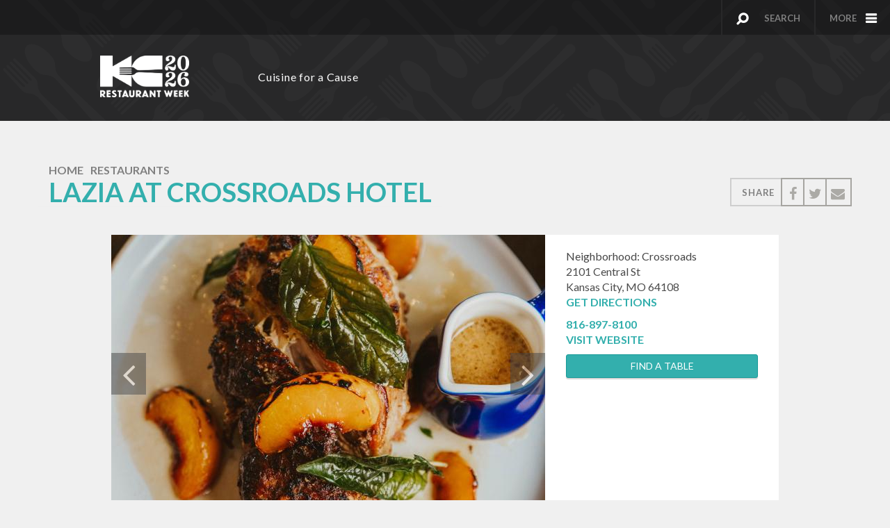

--- FILE ---
content_type: text/html; charset=UTF-8
request_url: https://www.kcrestaurantweek.com/lazia-crossroads-hotel
body_size: 8112
content:
<!DOCTYPE html>
<html  lang="en" dir="ltr" prefix="content: http://purl.org/rss/1.0/modules/content/  dc: http://purl.org/dc/terms/  foaf: http://xmlns.com/foaf/0.1/  og: http://ogp.me/ns#  rdfs: http://www.w3.org/2000/01/rdf-schema#  schema: http://schema.org/  sioc: http://rdfs.org/sioc/ns#  sioct: http://rdfs.org/sioc/types#  skos: http://www.w3.org/2004/02/skos/core#  xsd: http://www.w3.org/2001/XMLSchema# ">
  <head>
    <meta charset="utf-8" />
<meta name="description" content="Located inside Crossroads Hotel in Kansas City, Missouri, Lazia serves a modern take on the classic Italian favorites. Our menu features an array of homemade pastas, charcuterie, plenty of steaks and sides to share. Mangia!" />
<link rel="canonical" href="https://www.kcrestaurantweek.com/lazia-crossroads-hotel" />
<link rel="shortlink" href="https://www.kcrestaurantweek.com/node/1625" />
<meta property="og:site_name" content="KC Restaurant Week" />
<meta property="og:url" content="https://www.kcrestaurantweek.com/lazia-crossroads-hotel" />
<meta property="og:title" content="Lazia at Crossroads Hotel" />
<meta property="og:description" content="Located inside Crossroads Hotel in Kansas City, Missouri, Lazia serves a modern take on the classic Italian favorites. Our menu features an array of homemade pastas, charcuterie, plenty of steaks and sides to share. Mangia!" />
<meta property="og:updated_time" content="?" />
<meta property="article:published_time" content="?" />
<meta property="article:modified_time" content="?" />
<meta name="twitter:card" content="summary" />
<meta name="twitter:title" content="Lazia at Crossroads Hotel" />
<meta name="twitter:description" content="Located inside Crossroads Hotel in Kansas City, Missouri, Lazia serves a modern take on the classic Italian favorites. Our menu features an array of homemade pastas, charcuterie, plenty of steaks and sides to share. Mangia!" />
<meta name="twitter:url" content="https://www.kcrestaurantweek.com/lazia-crossroads-hotel" />
<meta name="Generator" content="Drupal 9 (https://www.drupal.org)" />
<meta name="MobileOptimized" content="width" />
<meta name="HandheldFriendly" content="true" />
<meta name="viewport" content="width=device-width, initial-scale=1.0" />
<script>(function(w,d,s,l,i){w[l]=w[l]||[];w[l].push({'gtm.start':new Date().getTime(),event:'gtm.js'});var f=d.getElementsByTagName(s)[0],j=d.createElement(s),dl=l!='dataLayer'?'&l='+l:'';j.async=true;j.src='https://www.googletagmanager.com/gtm.js?id='+i+dl;f.parentNode.insertBefore(j,f);})(window,document,'script','dataLayer','GTM-WR4C8N7');</script>
<meta name="google-site-verification" content="H3s878xibYCndNhqHGKoxSp7rMFz4PTQDXISZQWodg0" />
<script type='text/javascript'>
  var googletag = googletag || {};
  googletag.cmd = googletag.cmd || [];
  // Add a place to store the slot name variable.
  googletag.slots = googletag.slots || {};

  (function() {
    var useSSL = 'https:' == document.location.protocol;
    var src = (useSSL ? 'https:' : 'http:') +
      '//securepubads.g.doubleclick.net/tag/js/gpt.js';

    var gads = document.createElement('script');
    gads.async = true;
    gads.type = 'text/javascript';
    gads.src = src;
    var node = document.getElementsByTagName('script')[0];
    node.parentNode.insertBefore(gads, node);
    
  })();
</script>
<script type="text/javascript">
  googletag.cmd.push(function() {

  
  googletag.slots["bottom_ad_2"] = googletag.defineSlot("//3930169/", [300, 100], "js-dfp-tag-bottom_ad_2")

    .addService(googletag.pubads())

  
  
  
      ;

  });

</script>
<script type="text/javascript">
  googletag.cmd.push(function() {

  
  googletag.slots["bottom_ad_1"] = googletag.defineSlot("//3930169/", [300, 100], "js-dfp-tag-bottom_ad_1")

    .addService(googletag.pubads())

  
  
  
      ;

  });

</script>
<script type="text/javascript">
googletag.cmd.push(function() {

      googletag.pubads().enableAsyncRendering();
        googletag.pubads().enableSingleRequest();
        googletag.pubads().collapseEmptyDivs();
      
  googletag.enableServices();
});

</script>
<link rel="icon" href="/themes/kcrw_d9/favicon.ico" type="image/vnd.microsoft.icon" />
<script>window.a2a_config=window.a2a_config||{};a2a_config.callbacks=[];a2a_config.overlays=[];a2a_config.templates={};</script>

    <title>Lazia at Crossroads Hotel | KC Restaurant Week</title>
    <link rel="stylesheet" media="all" href="/sites/default/files/css/css_Prw15OSbjR_Yxu90wvPPdJlQhbZnlt1eufaOT_EwZUc.css" />
<link rel="stylesheet" media="all" href="//cdn.jsdelivr.net/npm/bootstrap@3.4.1/dist/css/bootstrap.min.css" integrity="sha256-bZLfwXAP04zRMK2BjiO8iu9pf4FbLqX6zitd+tIvLhE=" crossorigin="anonymous" />
<link rel="stylesheet" media="all" href="//cdn.jsdelivr.net/npm/@unicorn-fail/drupal-bootstrap-styles@0.0.2/dist/3.4.0/8.x-3.x/drupal-bootstrap.min.css" integrity="sha512-tGFFYdzcicBwsd5EPO92iUIytu9UkQR3tLMbORL9sfi/WswiHkA1O3ri9yHW+5dXk18Rd+pluMeDBrPKSwNCvw==" crossorigin="anonymous" />
<link rel="stylesheet" media="all" href="/sites/default/files/css/css_bODtfQzXbKBy6s2EgkS5CIuKYe4I7lXuYejihLK-CEg.css" />
<link rel="stylesheet" media="all" href="//fonts.googleapis.com/css2?family=Lato:wght@400;700;900&amp;display=swap" />
<link rel="stylesheet" media="all" href="//cdn.jsdelivr.net/npm/slick-carousel@1.8.1/slick/slick.css" />

    
  </head>
  <body class="lazia-crossroads-hotel path-node page-node-type-business-listing has-glyphicons">
    <a href="#main-content" class="visually-hidden focusable skip-link">
      Skip to main content
    </a>
    <noscript><iframe src="https://www.googletagmanager.com/ns.html?id=GTM-WR4C8N7"height="0" width="0" style="display:none;visibility:hidden"></iframe></noscript>

      <div class="dialog-off-canvas-main-canvas" data-off-canvas-main-canvas>
    <div class="not--fornt--page">
									<header class="navbar navbar-default" id="navbar" role="banner">
									<div>
										<div class="navbar-header navigation">
						  <div class="region region-navigation">
    <div class="navigation__search">
	<div type="button" class="navigation__search--button click-dropdown" data-toggle="modal" data-target="#modal__search">
		search
	</div>
</div>

<div class="modal fade modal__search in" id="modal__search" tabindex="-1" role="dialog" aria-labelledby="myModalLabel">
	<div class="modal-dialog" role="document">
		<div class="modal-content">
			<div class="modal__search--close close-click-dropdown" data-dismiss="modal">Close</div>
			<div class="modal-body">
				<div class="container">
					<div class="row">
						<div class="search-form-label">
							SEARCH
						</div>
						<form action="/search/node" method="get" id="search-block-form" accept-charset="UTF-8">
  <div class="form-item js-form-item form-type-search js-form-type-search form-item-keys js-form-item-keys form-no-label form-group">
      <label for="edit-keys" class="control-label sr-only">Search</label>
  
  
  <div class="input-group"><input title="Enter the terms you wish to search for." data-drupal-selector="edit-keys" class="form-search form-control" placeholder="Search" type="search" id="edit-keys" name="keys" value="" size="15" maxlength="128" /><span class="input-group-btn"><button type="submit" value="Search" class="button js-form-submit form-submit btn-primary btn icon-only" name=""><span class="sr-only">Search</span><span class="icon glyphicon glyphicon-search" aria-hidden="true"></span></button></span></div>

  
  
      <div id="edit-keys--description" class="description help-block">
      Enter the terms you wish to search for.
    </div>
  </div>
<div class="form-actions form-group js-form-wrapper form-wrapper" data-drupal-selector="edit-actions" id="edit-actions"></div>

</form>

					</div>
				</div>
			</div>
		</div>
	</div>
</div>

  </div>


						<div class="navigation__menu">
							<div type="button" class="navigation__menu--button click-dropdown" data-toggle="modal" data-target="#modal__menu">
								More
							</div>
						</div>

						<div class="modal fade modal__menu in" id="modal__menu" tabindex="-1" role="dialog" aria-labelledby="myModalLabel">
							<div class="modal-dialog" role="document">
								<div class="modal-content">
									<div class="modal__menu--close close-click-dropdown" data-dismiss="modal">More</div>
									<div class="modal-body">
										<div class="container">
											<div class="row">
												<div class="col-sm-6 col-md-5 col-md-offset-1 Main-menu--block">
													  <div class="region region-menu">
    <nav role="navigation" aria-labelledby="block-primarymenu-menu" id="block-primarymenu">
            
  <h2 class="visually-hidden" id="block-primarymenu-menu">Primary Menu</h2>
  

        
      <ul class="menu menu--primary-menu nav">
                      <li class="first">
                                        <a href="/restaurants" data-drupal-link-system-path="restaurants">Restaurants</a>
              </li>
                      <li>
                                        <a href="/map" data-drupal-link-system-path="node/1883">Map</a>
              </li>
                      <li>
                                        <a href="/blog" data-drupal-link-system-path="node/1713">Blog</a>
              </li>
                      <li class="last">
                                        <a href="/charity-partners" data-drupal-link-system-path="node/1513">Charities</a>
              </li>
        </ul>
  

  </nav>
<nav role="navigation" aria-labelledby="block-secondarymenu-menu" id="block-secondarymenu">
            
  <h2 class="visually-hidden" id="block-secondarymenu-menu">Secondary Menu</h2>
  

        
      <ul class="menu menu--secondary-menu nav">
                      <li class="first">
                                        <a href="/about" data-drupal-link-system-path="node/23">About</a>
              </li>
                      <li>
                                        <a href="/register" data-drupal-link-system-path="node/1578">Restaurant Registration</a>
              </li>
                      <li>
                                        <a href="/participant-guide" data-drupal-link-system-path="node/25">Restaurant Participant Guide</a>
              </li>
                      <li>
                                        <a href="/sponsors" data-drupal-link-system-path="node/1717">Sponsors</a>
              </li>
                      <li>
                                        <a href="/contact-us" data-drupal-link-system-path="node/26">Contact Us</a>
              </li>
                      <li>
                                        <a href="https://book.visitkc.com/">Book a Hotel</a>
              </li>
                      <li>
                                        <a href="http://www.visitkc.com/">Visitor Information</a>
              </li>
                      <li class="last">
                                        <a href="/report-issue" data-drupal-link-system-path="node/1508">Report an Issue</a>
              </li>
        </ul>
  

  </nav>

  </div>

												</div>
												  <div class="region region-menu-ad-region">
    <section id="block-menuadblock" class="block block-block-content block-block-content4dec05c6-fed7-4dc6-a0cd-3dac1d9ea891 clearfix">
  
    

      
            <div class="field field--name-body field--type-text-with-summary field--label-hidden field--item"><div class="promo-pod--wrapper__menu">
<div class="view view-menu-promo view-id-menu_promo view-display-id-block">
<div class="view-content">
<div class="views-row views-row-1 views-row-odd views-row-first">
<div class="promo-pod promo-pod__menu node-6 node node-menu-promo node-promoted node-teaser">
<h2>Get Updates</h2>
<p>Sign-Up for email updates about Kansas City Restaurant Week.</p>
<p><a class="sign-up-btn" href="/sign-up">Sign Up</a></p></div>
</div>
<div class="views-row views-row-2 views-row-even views-row-last">
<div class="promo-pod promo-pod__menu node-7 node node-menu-promo node-promoted node-teaser">
<h2>Download The App</h2>
<p>Download the newly redesigned app for KC Restaurant Week.</p>
<p> </p>
<p><a href="http://itunes.apple.com/us/app/kc-restaurant-week/id1172505931?mt=8" target="_blank"><img alt="" data-entity-type="" data-entity-uuid="" src="https://www.kcrestaurantweek.com/sites/default/files/inline-images/iTunes-App-Button_1.png" style="height:63px; width:215px" />         </a> <a href="https://play.google.com/store/apps/details?id=com.propaganda3.kcrw&amp;hl=en&amp;source=downloadatoz.com" target="_blank"><img alt="" data-entity-type="" data-entity-uuid="" src="https://www.kcrestaurantweek.com/sites/default/files/inline-images/GooglePlay-App-Button_1.png" style="height:63px; width:215px" /></a></p>
<p> </p>
</div>
</div>
</div>
</div>
</div>
</div>
      
  </section>


  </div>

											</div>
										</div>
									</div>
								</div>
							</div>
						</div>
												</div>
					
					<div class="header-wrapper">
						  <div class="region region-logo-header">
          <a class="logo navbar-btn pull-left" href="/" title="Home" rel="home">
      <img src="/sites/default/files/KCRW-Year-White.png" alt="Home" />
    </a>
        <a class="name navbar-brand" href="/" title="Home" rel="home">KC Restaurant Week</a>
    <section id="block-headerdateblock" class="block block-block-content block-block-content78c23ac3-1ac5-47d5-a4ef-892a9e36ffd5 clearfix">
  
    

      
            <div class="field field--name-body field--type-text-with-summary field--label-hidden field--item"><p class="text-subheader">Cuisine for a Cause</p>
</div>
      
  </section>


  </div>

					</div>

				</header>
					
						<div role="main" class="main-container container js-quickedit-main-content">
			<div
				class="row">

								
								
													<section>

																										<div class="highlighted">   <div class="region region-highlighted">
    <div data-drupal-messages-fallback class="hidden"></div>

  </div>
</div>
											
										
																<a id="main-content"></a>
						  <div class="region region-content">
        <ol class="breadcrumb">
          <li >
                  <a href="/">Home</a>
              </li>
          <li >
                  <a href="/restaurants">Restaurants</a>
              </li>
          <li  class="active">
                  Lazia at Crossroads Hotel
              </li>
      </ol>

    <h1 class="page-header">
<span>Lazia at Crossroads Hotel</span>
</h1>

<section id="block-addtoanybuttons" class="block block-addtoany block-addtoany-block clearfix">
  
    

      <span class="a2a_kit a2a_kit_size_32 addtoany_list" data-a2a-url="https://www.kcrestaurantweek.com/lazia-crossroads-hotel" data-a2a-title="Lazia at Crossroads Hotel"><a class="a2a_button_facebook"></a><a class="a2a_button_twitter"></a><a class="a2a_button_email"></a></span>
  </section>







<article data-history-node-id="1625" role="article" about="/lazia-crossroads-hotel" class="business-listing is-promoted full clearfix node node-business-listing view-mode-full">
	
	
	<div class="container margin-top margin-bottom container--narrow">
		<div class="row">
			<div class="restaurant-detail">
				<div id="detail-carousel" class="restaurant-detail--slider carousel slide" data-ride="carousel">
					      <img loading="lazy" src="/sites/default/files/styles/restaurants_detail_624_400/public/2023-01/crossroads.ls_.lazia_.1055.jpg?itok=8YovZM8n" width="624" height="400" alt="Lazia1" typeof="foaf:Image" class="img-responsive" />



      <img loading="lazy" src="/sites/default/files/styles/restaurants_detail_624_400/public/2023-01/crossroads.ls_.lazia_.1000.jpg?itok=xzcnh48e" width="624" height="400" alt="Lazia2" typeof="foaf:Image" class="img-responsive" />



      <img loading="lazy" src="/sites/default/files/styles/restaurants_detail_624_400/public/2023-01/crossroads.ls_.lazia_.1026.jpg?itok=_TjA4RUk" width="624" height="400" alt="Lazia3" typeof="foaf:Image" class="img-responsive" />



      <img loading="lazy" src="/sites/default/files/styles/restaurants_detail_624_400/public/2023-01/crossroads.ls_.lazia_.1054.jpg?itok=mQSgIBU9" width="624" height="400" alt="Lazia4" typeof="foaf:Image" class="img-responsive" />




				</div>

				<div class="restaurant-detail--infobox">
					<div class="restaurant--fields">
						<div class="neighborhood">
							Neighborhood:
							Crossroads
						</div>
						
            <div class="field field--name-field-address field--type-address field--label-hidden field--item"><p class="address" translate="no"><span class="address-line1">2101 Central St</span><br>
<span class="locality">Kansas City</span>, <span class="administrative-area">MO</span> <span class="postal-code">64108</span><br>
<span class="country">United States</span></p></div>
      
													<a href="https://maps.google.com/?daddr=2101 Central St

+MO
+64108
 &hl=en" target="_blank">GET DIRECTIONS</a>

											</div>
					<div class="restaurant--fields">
													<a href="tel:+1816-897-8100">
								<span itemprop="telephone">
            <div class="field field--name-field-phone-number field--type-string field--label-hidden field--item">816-897-8100</div>
      </span>
							</a>
																			<a href="https://crossroadshotelkc.com/food-and-drink/lazia-restaurant/" target="_blank" itemprop="url">Visit Website</a>
											</div>

											<a href="https://www.opentable.com/restaurant/profile/1015306/reserve?ref=7036" target="_blank" class="btn find-a-table">Find A Table</a>
					
					
										<div class="views-element-container form-group"><div class="view view-new-jump-menu- view-id-new_jump_menu_ view-display-id-block_1 js-view-dom-id-8e39cb6d9e96dee9fa6f6f2a645cf9537ca4a704053013ce1fcf6d0319f3a14c">
  
    
      
  
          </div>
</div>

				</div>
			</div>
		</div>
	</div>

	<div class="container margin-top margin-bottom container--narrow">
		<div class="row">
			<div class="restaurant-menu--wrapper">
				<div class="lunch-dinner-menu-wrappar">
					<div class="brunch-lunch--menu">
						
											</div>


											<div class="dinner-menu-wrapper">
							<a name="dinner"></a>
							
	<div class="field field--name-field-dinner-menu field--type-entity-reference-revisions field--label-above">
					<div class="field--items">
										<div class="field--item">
					<div class="field--title-price">
						<span class="field--label title">Dinner Menu</span>
						<span class="field--label price--value">$65</span></div>    <h2>Course 1</h2>
      <div class="paragraph paragraph--type--course paragraph--view-mode--default">
          
  <div class="field field--name-field-course- field--type-entity-reference-revisions field--label-visually_hidden">
    <div class="field--label sr-only">Course Items</div>
          <div class="field--items">
              <div class="field--item">  <div class="paragraph paragraph--type--course-items paragraph--view-mode--default">
          	<div>
		<strong>Fritelle (v avail.)</strong>
	</div>
	<div>
		ricotta mozzarella filling | fennel pollen | local honey | prosciutto san danielle<br />
can be made vegetarian by removing prosciutto<br />

	</div>

      </div>
</div>
          <div class="field--item">  <div class="paragraph paragraph--type--course-items paragraph--view-mode--default">
          	<div>
		<strong>Crostini</strong>
	</div>
	<div>
		acorn squash mascarpone | aged balsami | reggiano<br />

	</div>

      </div>
</div>
              </div>
      </div>

      </div>

    <h2>Course 2</h2>
      <div class="paragraph paragraph--type--course paragraph--view-mode--default">
          
  <div class="field field--name-field-course- field--type-entity-reference-revisions field--label-visually_hidden">
    <div class="field--label sr-only">Course Items</div>
          <div class="field--items">
              <div class="field--item">  <div class="paragraph paragraph--type--course-items paragraph--view-mode--default">
          	<div>
		<strong>Burrata Milanese</strong>
	</div>
	<div>
		pomodoro vinaigrette | marinated confit tomato | balsamic | basil<br />

	</div>

      </div>
</div>
          <div class="field--item">  <div class="paragraph paragraph--type--course-items paragraph--view-mode--default">
          	<div>
		<strong>Insalata Antipasto (v avail.)</strong>
	</div>
	<div>
		escarole | creamy italian vinaigrette | giardinera | mortadella | gorgonzola| pangratatto<br />
can be made vegetarian by removing the mortadella
	</div>

      </div>
</div>
              </div>
      </div>

      </div>

    <h2>Course 3</h2>
      <div class="paragraph paragraph--type--course paragraph--view-mode--default">
          
  <div class="field field--name-field-course- field--type-entity-reference-revisions field--label-visually_hidden">
    <div class="field--label sr-only">Course Items</div>
          <div class="field--items">
              <div class="field--item">  <div class="paragraph paragraph--type--course-items paragraph--view-mode--default">
          	<div>
		<strong>Caramelle (v avail.)</strong>
	</div>
	<div>
		roasted game hen filling | winter green pesto | whipped alfredo | gribbens<br />
mafaldine oglio e olio as a sub for vegetarians<br />

	</div>

      </div>
</div>
          <div class="field--item">  <div class="paragraph paragraph--type--course-items paragraph--view-mode--default">
          	<div>
		<strong>Radiatore Alla Vodka</strong>
	</div>
	<div>
		straciatella cheese | basil | chili oil | vincotto<br />

	</div>

      </div>
</div>
              </div>
      </div>

      </div>

    <h2>Course 4</h2>
      <div class="paragraph paragraph--type--course paragraph--view-mode--default">
          
  <div class="field field--name-field-course- field--type-entity-reference-revisions field--label-visually_hidden">
    <div class="field--label sr-only">Course Items</div>
          <div class="field--items">
              <div class="field--item">  <div class="paragraph paragraph--type--course-items paragraph--view-mode--default">
          	<div>
		<strong>Whipped Panna Cotta (gf) (v)</strong>
	</div>
	<div>
		limoncello syrup | roasted strawberries | puffed risotto white chocolate crunch | basil<br />

	</div>

      </div>
</div>
              </div>
      </div>

      </div>


</div>
												</div>
					</div>
	
						</div>
									</div>
			</div>
		</div>
	</div>

	<div class="container margin-top margin-bottom container--narrow text-center">
		<i></i>
	</div>
	<div class="container margin-top margin-bottom container--narrow white-bg">
		<div class="row">
			<div class="restaurant-body--wrapper">
				<div class="restaurant-body--hours">
					<span class="field-label">
						Hours:
					</span>
				</div>
				<div class="restaurant-body--price"></div>
				<div class="restaurant-body--body">
					<p>Monday-Sunday 5:00pm-10:00pm (last seating at 9:15pm)</p>
					<p>Welcome to the Crossroads, where Kansas City comes together. An evening at Lazia begins at the hearth with a complimentary house amaro blend as the sound of hip hop&#039;s greatest legends fill the room. The menu is both familiar and surprising in its selection of Italian favorites. It offers a collection of Cicchetti, Antipasti &amp; Napoletana Style Pizzas to start your meal; an expertly prepared and seasonal selection of handmade, fresh pastas; a satisfying collection of Secondi; and few moments of surprise &amp; delight! Named for another Crossroads O.G. and pal of Pendergast, Johnny Lazia, our dinner-only restaurant sits at the Crossroads of Italian culinary inspiration and the farms and fields of the Heartland in the Midwest.</p>
				</div>
			</div>
		</div>
	</div>
	<div class="container">
		<div class="row">
			<div class="promo-pod--wrapper">
				<div class="promo-pod solo--app">
					<div class="app__phone" role="presentation" aria-hidden="true"></div>
					<div class="app__content">
						<h2>Download the app!</h2>
						<div class="content__app-links">
							<a class="app__link" href="http://itunes.apple.com/us/app/kc-restaurant-week/id1172505931?mt=8" target="_blank" rel="noopener noreferrer"><img class="app-button" alt="iTunes App Store button" src="https://visitkcfiles.s3-us-west-2.amazonaws.com/s3fs-public/itunes.png"></a>
							<a class="app__link" href="https://play.google.com/store/apps/details?id=com.propaganda3.kcrw&amp;hl=en&amp;source=downloadatoz.com" target="_blank" rel="noopener noreferrer"><img class="app-button" alt="Google Play button" src="https://visitkcfiles.s3-us-west-2.amazonaws.com/s3fs-public/googleplay.png"></a>
						</div>
					</div>
				</div>
				<!-- /promo-pod -->
			</div>
		</div>
		<!-- /col -->
	</div>
	<!-- /roe -->
</article>

  </div>

									</section>

												</div>
			</div>
							<section class="ad--block">
				<div class="container">
					  <div class="region region-footer-ad-region">
    <section id="block-dfptagbottom-ad-1-2" class="block block-dfp block-dfp-ad8fd25d29-6358-4997-b161-f3ee78546d10 clearfix">
  
    

      <div id="js-dfp-tag-bottom_ad_1">
        <script type="text/javascript">
            googletag.cmd.push(function() {
                googletag.display('js-dfp-tag-bottom_ad_1');
            });
    
    </script>
</div>

  </section>

<section id="block-dfptagbottom-ad-2-2" class="block block-dfp block-dfp-ad0ffeffb3-c6da-4279-9cc6-efc3eb96be6c clearfix">
  
    

      <div id="js-dfp-tag-bottom_ad_2">
        <script type="text/javascript">
            googletag.cmd.push(function() {
                googletag.display('js-dfp-tag-bottom_ad_2');
            });
    
    </script>
</div>

  </section>


  </div>

				</div>
			</section>
											<footer class="footer container" role="contentinfo">
					<div class="container">
						<div class="row">
							  <div class="region region-footer">
    <nav role="navigation" aria-labelledby="block-footermenu-menu" id="block-footermenu">
            
  <h2 class="visually-hidden" id="block-footermenu-menu">Footer menu</h2>
  

        
			<ul class="menu menu--menu-footer nav">
															<li class="first">
																															<a href="/about" data-drupal-link-system-path="node/23">About</a>
					
									</li>
															<li>
																															<a href="/restaurants" data-drupal-link-system-path="restaurants">Restaurants</a>
					
									</li>
															<li>
																															<a href="/charity-partners" title="" data-drupal-link-system-path="node/1513">Charities</a>
					
									</li>
															<li>
																															<a href="/sponsors" data-drupal-link-system-path="node/1717">Sponsors</a>
					
									</li>
															<li>
																															<a href="https://www.kcrestaurantweek.com/report-issue">Accessibility</a>
					
									</li>
															<li class="last">
																															<a href="/contact-us" data-drupal-link-system-path="node/26">Contact</a>
					
									</li>
					</ul>
	

  </nav>
<section id="block-socialiconsinthefooter" class="block block-block-content block-block-content25b4fd8d-d114-4b0c-a774-6806697c7617 clearfix">
  
    

      
            <div class="field field--name-body field--type-text-with-summary field--label-hidden field--item"></div>
      
  </section>

<section id="block-footersocialmedia" class="block block-block-content block-block-content2112bba2-8563-4209-8a94-46ea0e093ff3 clearfix">
  
    

      
            <div class="field field--name-body field--type-text-with-summary field--label-hidden field--item"><ul class="footer__social"><li><a class="footer__social--icon social-facebook" href="https://www.facebook.com/KansasCityRestaurantWeek" target="_blank">facebook</a></li>
<li><a class="footer__social--icon social-twitter" href="https://twitter.com/RestaurantWeek" target="_blank">twitter</a></li>
<li><a class="footer__social--icon social-instagram" href="https://www.instagram.com/kcrestaurantweek/" target="_blank">instagram</a></li>
</ul></div>
      
  </section>

<section id="block-copyrightblock" class="block block-block-content block-block-content993b9df3-153e-4a65-ae44-e1ea09749fc5 clearfix">
  
    

      
            <div class="field field--name-body field--type-text-with-summary field--label-hidden field--item"><p>Copyright 2025 Visit KC. All rights reserved.</p>
</div>
      
  </section>


  </div>

						</div>
					</div>
				</footer>
						</div>

  </div>

    
    <script type="application/json" data-drupal-selector="drupal-settings-json">{"path":{"baseUrl":"\/","scriptPath":null,"pathPrefix":"","currentPath":"node\/1625","currentPathIsAdmin":false,"isFront":false,"currentLanguage":"en"},"pluralDelimiter":"\u0003","suppressDeprecationErrors":true,"bootstrap":{"forms_has_error_value_toggle":1,"modal_animation":1,"modal_backdrop":"true","modal_focus_input":1,"modal_keyboard":1,"modal_select_text":1,"modal_show":1,"modal_size":"","popover_enabled":1,"popover_animation":1,"popover_auto_close":1,"popover_container":"body","popover_content":"","popover_delay":"0","popover_html":0,"popover_placement":"right","popover_selector":"","popover_title":"","popover_trigger":"click"},"ajaxTrustedUrl":{"\/search\/node":true},"user":{"uid":0,"permissionsHash":"f3de942d601958772efd179845c99e0462fd660517cc5c063820652a72ebd7b1"}}</script>
<script src="/sites/default/files/js/js_AqmDmmXtxeaHVu3xcdG2zyaHEnlZalxy9J6xKDJ1uAI.js"></script>
<script src="//static.addtoany.com/menu/page.js" async></script>
<script src="/sites/default/files/js/js_ub51wMJa7a5s4rqOWoE6LS41MCo9CtIgrOXRfmOjgqI.js"></script>
<script src="//cdn.jsdelivr.net/npm/bootstrap@3.4.1/dist/js/bootstrap.min.js" integrity="sha256-nuL8/2cJ5NDSSwnKD8VqreErSWHtnEP9E7AySL+1ev4=" crossorigin="anonymous"></script>
<script src="/sites/default/files/js/js_SqfkDJGVV9TgEuravP3GDkV7TxIPHdouLkJYtsImwcU.js"></script>
<script src="//use.fontawesome.com/bb04e85010.js"></script>
<script src="//cdn.jsdelivr.net/npm/slick-carousel@1.8.1/slick/slick.js"></script>
<script src="/sites/default/files/js/js_dzkh7TSaRvmQ9rnRZjS12o1bX6ntjMG7JkLnGD7qaQk.js"></script>

  </body>
</html>


--- FILE ---
content_type: text/html; charset=utf-8
request_url: https://www.google.com/recaptcha/api2/aframe
body_size: 262
content:
<!DOCTYPE HTML><html><head><meta http-equiv="content-type" content="text/html; charset=UTF-8"></head><body><script nonce="gyabubumSJ2Lhd8uEtys8g">/** Anti-fraud and anti-abuse applications only. See google.com/recaptcha */ try{var clients={'sodar':'https://pagead2.googlesyndication.com/pagead/sodar?'};window.addEventListener("message",function(a){try{if(a.source===window.parent){var b=JSON.parse(a.data);var c=clients[b['id']];if(c){var d=document.createElement('img');d.src=c+b['params']+'&rc='+(localStorage.getItem("rc::a")?sessionStorage.getItem("rc::b"):"");window.document.body.appendChild(d);sessionStorage.setItem("rc::e",parseInt(sessionStorage.getItem("rc::e")||0)+1);localStorage.setItem("rc::h",'1769284578731');}}}catch(b){}});window.parent.postMessage("_grecaptcha_ready", "*");}catch(b){}</script></body></html>

--- FILE ---
content_type: text/css
request_url: https://www.kcrestaurantweek.com/sites/default/files/css/css_bODtfQzXbKBy6s2EgkS5CIuKYe4I7lXuYejihLK-CEg.css
body_size: 151431
content:
.blue{color:#0038a8}.blue *{color:#0038a8}.blue-dark{color:#002d9a}.blue-dark *{color:#002d9a}.white{color:#fff}.white *{color:#fff}.off-white{color:#f2f0e6}.off-white *{color:#f2f0e6}.gold{color:#fac426}.gold *{color:#fac426}.clearfix,.updates,.promo-pod,.instagram,.twitter--wrapper,.twitter--tweet,.sponsor--homepage,.restaurants--item,.restaurants--item--locations .locations{*zoom:1}.clearfix:before,.updates:before,.promo-pod:before,.instagram:before,.twitter--wrapper:before,.twitter--tweet:before,.sponsor--homepage:before,.restaurants--item:before,.restaurants--item--locations .locations:before,.clearfix:after,.updates:after,.promo-pod:after,.instagram:after,.twitter--wrapper:after,.twitter--tweet:after,.sponsor--homepage:after,.restaurants--item:after,.restaurants--item--locations .locations:after{content:" ";display:table}.clearfix:after,.updates:after,.promo-pod:after,.instagram:after,.twitter--wrapper:after,.twitter--tweet:after,.sponsor--homepage:after,.restaurants--item:after,.restaurants--item--locations .locations:after{clear:both}.filter label{margin:-1px;padding:0;width:1px;height:1px;overflow:hidden;clip:rect(0 0 0 0);clip:rect(0,0,0,0);position:absolute}html{position:relative;min-height:100%;width:100%}body{width:100%;overflow-x:hidden;background-color:#F0F0F0;margin-top:0}.rtecenter{text-align:center}@font-face{font-family:"kcfood";src:url("/assets/media/fonts/kcfood/kcfood.eot");src:url("/assets/media/fonts/kcfood/kcfood.eot?#iefix") format("eot"),url("/assets/media/fonts/kcfood/kcfood.woff") format("woff"),url("/assets/media/fonts/kcfood/kcfood.ttf") format("truetype"),url("/assets/media/fonts/kcfood/kcfood.svg#kcfood") format("svg")}.sd{font-family:"kcfood";-webkit-font-smoothing:antialiased;-moz-osx-font-smoothing:grayscale;font-style:normal;font-variant:normal;font-weight:normal;font-size:22px;text-decoration:none;text-transform:none;line-height:1}.sd-mmgy:before{content:""}.page-header p,html,body,p,.region-logo-header .text-subheader,.page-header .title,.navigation__search--button,.navigation__menu--button,h1,h2,h3,h4,h5,h6,.headline{font-family:"Lato",sans-serif}.page-header p,html,body,p,.region-logo-header .text-subheader,.page-header .title,.navigation__search--button,.navigation__menu--button{font-size:16px}.page-header p{font-weight:300}html,body,p,.region-logo-header .text-subheader,.page-header .title{font-weight:400}.navigation__search--button,.navigation__menu--button{font-weight:700}.page-header p,html,body,p,.region-logo-header .text-subheader,.page-header .title,.navigation__search--button,.navigation__menu--button,h1,h2,h3,h4,h5,h6,.headline{font-family:"Lato",sans-serif}h1,h2,h3,h4,h5,h6,.headline{font-weight:600}h1,h2,h3,h4,h5,h6{margin:0;margin-top:30px;padding:0;text-transform:uppercase}h1{font-size:36px}@media only screen and (min-width:992px){h1{font-size:48px}}h2{font-size:24px}@media only screen and (min-width:992px){h2{font-size:36px}}h3{font-weight:100;font-size:20px}@media only screen and (min-width:992px){h3{font-size:24px}}h4{font-weight:100;font-size:18px}h5{font-weight:100;font-size:16px}h6{font-weight:100;font-size:10px}p{margin:0;margin-top:20px;padding:0;color:#464646}a:hover,a:active{text-decoration:none;color:#002d9a}.strong{font-weight:600}.larger{font-size:20px}.lp_chute h5{color:#0038a8;margin-top:40px;margin-bottom:15px;text-align:center;font-size:30px;font-family:proxima-nova,sans-serif;font-weight:900}.lp_chute a{color:#0038a8}.lp_chute p{margin-top:0;margin-bottom:30px !important;text-align:center;font-size:19px;line-height:30px}.btn,.path-frontpage .section--filter .field--name-field-feature-section-cta a,.path-frontpage #block-featuredrestaurant .field--name-field-feature-section-cta a,.field--name-field-subheadline-cta a{color:#fff;border-color:#169997;background-color:#33AFAD;box-shadow:0 2px 1px rgba(40,40,41,0.2);text-transform:uppercase;border-width:1px;border-radius:3px;transition:0.25s ease-in-out}.btn:hover,.path-frontpage .section--filter .field--name-field-feature-section-cta a:hover,.path-frontpage #block-featuredrestaurant .field--name-field-feature-section-cta a:hover,.field--name-field-subheadline-cta a:hover,.btn:focus,.path-frontpage .section--filter .field--name-field-feature-section-cta a:focus,.path-frontpage #block-featuredrestaurant .field--name-field-feature-section-cta a:focus,.field--name-field-subheadline-cta a:focus{background:transparent;color:#33AFAD}.featured-restaurant-wrapper img{margin-bottom:0}.section--filter{background-color:#F0F0F0;padding-top:30px}@media only screen and (min-width:768px){.section--filter{padding-top:60px}}.filter{position:relative;min-height:1px;padding-left:15px;padding-right:15px;margin-top:60px;text-align:center}@media (min-width:992px){.filter{float:left;width:100%}}.filter .bootstrap-select:not([class*="span"]):not([class*="col-"]):not([class*="form-control"]):not(.input-group-btn){width:100%}.filter .btn,.filter .path-frontpage .section--filter .field--name-field-feature-section-cta a,.path-frontpage .section--filter .field--name-field-feature-section-cta .filter a,.filter .path-frontpage #block-featuredrestaurant .field--name-field-feature-section-cta a,.path-frontpage #block-featuredrestaurant .field--name-field-feature-section-cta .filter a,.filter .field--name-field-subheadline-cta a,.field--name-field-subheadline-cta .filter a{font-size:16px}.filter .form-group .btn,.filter .form-group .path-frontpage .section--filter .field--name-field-feature-section-cta a,.path-frontpage .section--filter .field--name-field-feature-section-cta .filter .form-group a,.filter .form-group .path-frontpage #block-featuredrestaurant .field--name-field-feature-section-cta a,.path-frontpage #block-featuredrestaurant .field--name-field-feature-section-cta .filter .form-group a,.filter .form-group .field--name-field-subheadline-cta a,.field--name-field-subheadline-cta .filter .form-group a{width:100%;height:50px}@media only screen and (min-width:992px){.filter .form-group{display:inline-block;width:178px}.filter .form-group .btn,.filter .form-group .path-frontpage .section--filter .field--name-field-feature-section-cta a,.path-frontpage .section--filter .field--name-field-feature-section-cta .filter .form-group a,.filter .form-group .path-frontpage #block-featuredrestaurant .field--name-field-feature-section-cta a,.path-frontpage #block-featuredrestaurant .field--name-field-feature-section-cta .filter .form-group a,.filter .form-group .field--name-field-subheadline-cta a,.field--name-field-subheadline-cta .filter .form-group a{width:178px}.filter .form-group+.form-group{margin-left:8px}}button.selectpicker{background:#fff;border-color:#C7C5bE;color:#4d4d4d;font-size:16px;text-transform:none;box-shadow:none}button.selectpicker:hover{border-color:#33AFAD}button.selectpicker:after{font-family:"FontAwesome";content:"\f107";color:#4d4d4d}.bootstrap-select.btn-group .dropdown-menu li>a{cursor:pointer;outline:none;box-shadow:none}.updates{position:relative;min-height:1px;padding-left:15px;padding-right:15px;margin-top:60px;background:#fff}@media (min-width:992px){.updates{float:left;width:66.66667%}}@media (min-width:992px){.updates{margin-left:16.66667%}}fieldset{margin:60px auto}@media only screen and (min-width:768px){fieldset{max-width:350px;padding:0 30px}}.bootstrap-select:not([class*="span"]):not([class*="col-"]):not([class*="form-control"]):not(.input-group-btn){width:100%}.btn,.path-frontpage .section--filter .field--name-field-feature-section-cta a,.path-frontpage #block-featuredrestaurant .field--name-field-feature-section-cta a,.field--name-field-subheadline-cta a{font-size:16px}.form-group label,.form-item label{font-weight:100;color:#9c9b96;word-break:break-word}.form-group input,.form-item input{border-color:#4d4d4d;color:#282829;font-size:16px;border-width:2px;box-shadow:0 0 0 0;border-radius:0}.form-group input:hover,.form-item input:hover{border-color:#0038a8}.form-group .btn,.form-group .path-frontpage .section--filter .field--name-field-feature-section-cta a,.path-frontpage .section--filter .field--name-field-feature-section-cta .form-group a,.form-group .path-frontpage #block-featuredrestaurant .field--name-field-feature-section-cta a,.path-frontpage #block-featuredrestaurant .field--name-field-feature-section-cta .form-group a,.form-group .field--name-field-subheadline-cta a,.field--name-field-subheadline-cta .form-group a,.form-item .btn,.form-item .path-frontpage .section--filter .field--name-field-feature-section-cta a,.path-frontpage .section--filter .field--name-field-feature-section-cta .form-item a,.form-item .path-frontpage #block-featuredrestaurant .field--name-field-feature-section-cta a,.path-frontpage #block-featuredrestaurant .field--name-field-feature-section-cta .form-item a,.form-item .field--name-field-subheadline-cta a,.field--name-field-subheadline-cta .form-item a{width:100%}.path-webform .logo,.submit-menu .logo{margin:0}@media only screen and (max-width:768px){.path-webform .logo,.submit-menu .logo{width:100%}.path-webform .logo img,.submit-menu .logo img{width:100%}}.page-node-type-webform .page-header,.path-webform .page-header{padding-bottom:0;color:#33afad;font-size:38px;font-weight:700}.page-node-type-webform .description,.path-webform .description{font-size:16px}.page-node-type-webform .webform-confirmation,.path-webform .webform-confirmation{padding-left:15px;padding-right:15px}.page-node-type-webform .webform-confirmation div,.path-webform .webform-confirmation div{margin:0}.page-node-type-webform .webform-confirmation div.webform-confirmation__message,.path-webform .webform-confirmation div.webform-confirmation__message{margin-top:20px}.page-node-type-webform .webform-confirmation div a,.path-webform .webform-confirmation div a{color:#0038a8}.page-node-type-webform article,.path-webform article{border-top:1px solid #4d4d4d;margin-top:30px}.page-node-type-webform article>.content,.path-webform article>.content{max-width:66.66667%;margin:20px auto;padding:20px 15px}@media only screen and (max-width:767px){.page-node-type-webform article>.content,.path-webform article>.content{margin:0 15px;max-width:100%}}.page-node-type-webform article .title-wrapper,.path-webform article .title-wrapper{color:#464646}.page-node-type-webform article .field--name-body h2,.path-webform article .field--name-body h2{margin-top:20px}.page-node-type-webform article .field--name-body h1,.path-webform article .field--name-body h1{color:#9c9b96}.page-node-type-webform article .field--name-body ol,.path-webform article .field--name-body ol{padding-left:40px;color:#9c9b96}.page-node-type-webform article a,.path-webform article a{text-decoration:underline;color:#0038a8}.page-node-type-webform article a.underline-a,.path-webform article a.underline-a{color:#ffffff}.page-node-type-webform article a.underline-a:hover,.path-webform article a.underline-a:hover{background:transparent;color:#33afad}@media only screen and (max-width:767px){.page-node-type-webform article a.underline-a+.underline-a,.path-webform article a.underline-a+.underline-a{margin-top:20px}}.page-node-type-webform .field--name-field-webform,.path-webform .field--name-field-webform{background:white;margin-top:60px}@media only screen and (max-width:767px){.page-node-type-webform .field--name-field-webform,.path-webform .field--name-field-webform{margin-left:-15px;margin-right:-15px}}.page-node-type-webform .field--name-field-webform .webform-submission-form,.path-webform .field--name-field-webform .webform-submission-form{padding-top:60px;padding-bottom:60px;color:#9c9b96}.page-node-type-webform .field--name-field-webform .webform-submission-form .webform-flexbox,.path-webform .field--name-field-webform .webform-submission-form .webform-flexbox{display:block}.page-node-type-webform .field--name-field-webform .webform-submission-form .webform-flexbox .webform-flex,.path-webform .field--name-field-webform .webform-submission-form .webform-flexbox .webform-flex{margin-bottom:15px}.page-node-type-webform .field--name-field-webform .webform-submission-form .form-item-delivery-method .select-wrapper .select2-selection,.path-webform .field--name-field-webform .webform-submission-form .form-item-delivery-method .select-wrapper .select2-selection{height:36px}.page-node-type-webform .field--name-field-webform .webform-submission-form .form-item-delivery-method .select-wrapper .select2-selection .select2-selection__rendered,.path-webform .field--name-field-webform .webform-submission-form .form-item-delivery-method .select-wrapper .select2-selection .select2-selection__rendered{line-height:34px}.page-node-type-webform .field--name-field-webform .webform-submission-form .form-item-delivery-method .select-wrapper .select2-selection .select2-selection__arrow,.path-webform .field--name-field-webform .webform-submission-form .form-item-delivery-method .select-wrapper .select2-selection .select2-selection__arrow{display:none}.page-node-type-webform .field--name-field-webform .form-inline .form-control,.path-webform .field--name-field-webform .form-inline .form-control{width:100%}.page-node-type-webform .field--name-field-webform .form-group button.js-hide.form-submit,.path-webform .field--name-field-webform .form-group button.js-hide.form-submit{display:block !important;font-size:16px;box-shadow:0 0 0 0;background-color:transparent;height:34px}.page-node-type-webform .field--name-field-webform .form-group button.js-hide.form-submit .icon,.path-webform .field--name-field-webform .form-group button.js-hide.form-submit .icon{display:none}.page-node-type-webform .field--name-field-webform .bootstrap-select,.path-webform .field--name-field-webform .bootstrap-select{height:100% !important}.page-node-type-webform .field--name-field-webform button,.path-webform .field--name-field-webform button{border-color:#4d4d4d;color:#282829;border-width:2px}.page-node-type-webform .field--name-field-webform button:hover,.path-webform .field--name-field-webform button:hover{border-color:#0038a8}.page-node-type-webform .field--name-field-webform .select-wrapper:after,.path-webform .field--name-field-webform .select-wrapper:after{content:none}.page-node-type-webform .field--name-field-webform .select-wrapper select,.path-webform .field--name-field-webform .select-wrapper select{cursor:pointer}.page-node-type-webform .field--name-field-webform .select-wrapper select:hover,.path-webform .field--name-field-webform .select-wrapper select:hover{border-color:#33afad;color:#33afad}.page-node-type-webform .webform-submission-form,.path-webform .webform-submission-form{margin:auto}@media only screen and (max-width:767px){.page-node-type-webform .webform-submission-form,.path-webform .webform-submission-form{padding:0 15px}}@media only screen and (min-width:768px){.page-node-type-webform .webform-submission-form,.path-webform .webform-submission-form{max-width:350px;padding:0 30px}}.page-node-type-webform .webform-submission-form .form-submit.btn,.page-node-type-webform .webform-submission-form .path-frontpage .section--filter .field--name-field-feature-section-cta a.form-submit,.path-frontpage .section--filter .field--name-field-feature-section-cta .page-node-type-webform .webform-submission-form a.form-submit,.page-node-type-webform .webform-submission-form .path-frontpage #block-featuredrestaurant .field--name-field-feature-section-cta a.form-submit,.path-frontpage #block-featuredrestaurant .field--name-field-feature-section-cta .page-node-type-webform .webform-submission-form a.form-submit,.page-node-type-webform .webform-submission-form .field--name-field-subheadline-cta a.form-submit,.field--name-field-subheadline-cta .page-node-type-webform .webform-submission-form a.form-submit,.path-webform .webform-submission-form .form-submit.btn,.path-webform .webform-submission-form .path-frontpage .section--filter .field--name-field-feature-section-cta a.form-submit,.path-frontpage .section--filter .field--name-field-feature-section-cta .path-webform .webform-submission-form a.form-submit,.path-webform .webform-submission-form .path-frontpage #block-featuredrestaurant .field--name-field-feature-section-cta a.form-submit,.path-frontpage #block-featuredrestaurant .field--name-field-feature-section-cta .path-webform .webform-submission-form a.form-submit,.path-webform .webform-submission-form .field--name-field-subheadline-cta a.form-submit,.field--name-field-subheadline-cta .path-webform .webform-submission-form a.form-submit{margin-right:0}.page-node-type-webform .webform-submission-form .panel-default,.path-webform .webform-submission-form .panel-default{border:none}.page-node-type-webform .webform-submission-form .panel-default .panel-body,.path-webform .webform-submission-form .panel-default .panel-body{padding:0}.page-node-type-webform .webform-submission-form .panel-default .panel-heading,.path-webform .webform-submission-form .panel-default .panel-heading{padding:0;background-color:transparent;margin-bottom:20px}.page-node-type-webform .webform-submission-form .panel-default .panel-heading .panel-title,.path-webform .webform-submission-form .panel-default .panel-heading .panel-title{width:100%;padding:0;font-size:21px;line-height:inherit;color:#9c9b96;border:0;margin:0}.page-node-type-webform .webform-submission-form textarea.form-control,.path-webform .webform-submission-form textarea.form-control{padding:0;border-radius:1px;border-color:#4d4d4d;font-size:16px;font-weight:400;line-height:1.42857;color:#9c9b96}.page-node-type-webform .webform-submission-form textarea.form-control:focus,.path-webform .webform-submission-form textarea.form-control:focus{border-color:#0038a8;box-shadow:none}.page-node-type-webform .webform-submission-form .form-required:after,.path-webform .webform-submission-form .form-required:after{content:"*";background-image:none;vertical-align:unset;margin-left:2px}.page-node-type-webform .select2-results__options,.path-webform .select2-results__options{background-color:#fff;padding:5px 0;margin:2px 0 0;list-style:none;font-size:14px;text-align:left;background-color:#fff;box-shadow:0 6px 12px #0000002e;background-clip:padding-box}.page-node-type-webform .select2-results__options .select2-results__option,.path-webform .select2-results__options .select2-results__option{background-color:transparent;color:#908f89;text-decoration:none}.page-node-type-webform .select2-results__options .select2-results__option:hover,.path-webform .select2-results__options .select2-results__option:hover{color:#908f89;background-color:#f5f5f5}.page-node-type-webform .select2-results__options .select2-results__option.select2-results__option--highlighted,.path-webform .select2-results__options .select2-results__option.select2-results__option--highlighted{background-color:#f5f5f5}.page-node-type-webform .select2-dropdown--below .select2-search--dropdown,.path-webform .select2-dropdown--below .select2-search--dropdown{display:none}.bootstrap-select .dropdown-menu.open li a{display:block;padding:3px 20px;clear:both;font-weight:normal;line-height:1.42857;color:#9c9b96;white-space:nowrap}.bootstrap-select .dropdown-menu.open li a:hover{text-decoration:none;color:#908f89;background-color:#f5f5f5}.bootstrap-select button.selectpicker{background:#ffffff;border-color:#c7c5be;color:#4d4d4d;font-size:16px;text-transform:none;box-shadow:none}.cocktail-recipes .main-container>.row{margin:0}.cocktail-recipes .main-container article ul{padding-left:40px}@media only screen and (min-width:992px){.get-updates-special-offersdone.path-node h1.page-header{padding:0}}.get-updates-special-offersdone.path-node article{padding-left:15px;padding-right:15px;max-width:960px;margin:0 auto 30px}@media only screen and (min-width:992px){.get-updates-special-offersdone.path-node article:before{content:"";border-top:1px solid #B3B3B3;width:100vw;position:relative;left:50%;right:50%;margin-left:-50vw;margin-right:-50vw;padding-top:30px}}.get-updates-special-offersdone.path-node article .btn-blue{font-size:14px;text-decoration:underline}.get-updates-special-offersdone.path-node article .btn-blue:hover{text-decoration:none}@media only screen and (min-width:992px){.get-updates-special-offersdone.path-node .ad--block{border-top:none}}.ad--block{border-top:1px solid #B3B3B3;padding-top:20px;margin-bottom:20px;padding-bottom:20px}.ad--block .region-footer-ad-region{margin-left:-15px;margin-right:-15px}@media screen and (min-width:992px){.ad--block .region-footer-ad-region{display:-ms-flexbox;display:flex}}.ad--block .region-footer-ad-region .block{padding-left:15px;padding-right:15px}@media screen and (min-width:992px){.ad--block .region-footer-ad-region .block{width:33.33333%}}@media screen and (max-width:991px){.ad--block .region-footer-ad-region .block{margin-bottom:20px;text-align:center}}.bootstrap-select{width:220px \0}.bootstrap-select>.btn,.path-frontpage .section--filter .field--name-field-feature-section-cta .bootstrap-select>a,.path-frontpage #block-featuredrestaurant .field--name-field-feature-section-cta .bootstrap-select>a,.field--name-field-subheadline-cta .bootstrap-select>a{width:100%;padding-right:25px}.error .bootstrap-select .btn,.error .bootstrap-select .path-frontpage .section--filter .field--name-field-feature-section-cta a,.path-frontpage .section--filter .field--name-field-feature-section-cta .error .bootstrap-select a,.error .bootstrap-select .path-frontpage #block-featuredrestaurant .field--name-field-feature-section-cta a,.path-frontpage #block-featuredrestaurant .field--name-field-feature-section-cta .error .bootstrap-select a,.error .bootstrap-select .field--name-field-subheadline-cta a,.field--name-field-subheadline-cta .error .bootstrap-select a{border:1px solid #0038a8}.control-group.error .bootstrap-select .dropdown-toggle{border-color:#0038a8}.bootstrap-select.fit-width{width:auto !important}.bootstrap-select:not([class*="span"]):not([class*="col-"]):not([class*="form-control"]):not(.input-group-btn){width:220px}.bootstrap-select .btn:focus,.bootstrap-select .path-frontpage .section--filter .field--name-field-feature-section-cta a:focus,.path-frontpage .section--filter .field--name-field-feature-section-cta .bootstrap-select a:focus,.bootstrap-select .path-frontpage #block-featuredrestaurant .field--name-field-feature-section-cta a:focus,.path-frontpage #block-featuredrestaurant .field--name-field-feature-section-cta .bootstrap-select a:focus,.bootstrap-select .field--name-field-subheadline-cta a:focus,.field--name-field-subheadline-cta .bootstrap-select a:focus{outline:thin dotted #333333 !important;outline:5px auto -webkit-focus-ring-color !important}.bootstrap-select.form-control{margin-bottom:0;padding:0;border:none}.bootstrap-select.form-control:not([class*="span"]):not([class*="col-"]){width:100%}.bootstrap-select.btn-group:not(.input-group-btn),.bootstrap-select.btn-group[class*="span"],.bootstrap-select.btn-group[class*="col-"]{float:none;display:inline-block;margin-bottom:10px;margin-left:0}.bootstrap-select.btn-group.pull-right,.bootstrap-select.btn-group[class*="span"].pull-right,.bootstrap-select.btn-group[class*="col-"].pull-right,.row-fluid .bootstrap-select.btn-group[class*="span"].pull-right,.row-fluid .bootstrap-select.btn-group[class*="col-"].pull-right{float:right}.form-search .bootstrap-select.btn-group,.form-inline .bootstrap-select.btn-group,.form-horizontal .bootstrap-select.btn-group,.form-group .bootstrap-select.btn-group{margin-bottom:0}.form-inline .bootstrap-select.btn-group .form-control{width:100%}.input-append .bootstrap-select.btn-group{margin-left:-1px}.input-prepend .bootstrap-select.btn-group{margin-right:-1px}.bootstrap-select.btn-group>.disabled{cursor:not-allowed}.bootstrap-select.btn-group>.disabled:focus{outline:none !important}.bootstrap-select.btn-group .btn .filter-option,.bootstrap-select.btn-group .path-frontpage .section--filter .field--name-field-feature-section-cta a .filter-option,.path-frontpage .section--filter .field--name-field-feature-section-cta .bootstrap-select.btn-group a .filter-option,.bootstrap-select.btn-group .path-frontpage #block-featuredrestaurant .field--name-field-feature-section-cta a .filter-option,.path-frontpage #block-featuredrestaurant .field--name-field-feature-section-cta .bootstrap-select.btn-group a .filter-option,.bootstrap-select.btn-group .field--name-field-subheadline-cta a .filter-option,.field--name-field-subheadline-cta .bootstrap-select.btn-group a .filter-option{display:inline-block;overflow:hidden;width:100%;text-align:left}.bootstrap-select.btn-group .btn .caret,.bootstrap-select.btn-group .path-frontpage .section--filter .field--name-field-feature-section-cta a .caret,.path-frontpage .section--filter .field--name-field-feature-section-cta .bootstrap-select.btn-group a .caret,.bootstrap-select.btn-group .path-frontpage #block-featuredrestaurant .field--name-field-feature-section-cta a .caret,.path-frontpage #block-featuredrestaurant .field--name-field-feature-section-cta .bootstrap-select.btn-group a .caret,.bootstrap-select.btn-group .field--name-field-subheadline-cta a .caret,.field--name-field-subheadline-cta .bootstrap-select.btn-group a .caret{position:absolute;right:12px;margin-top:-2px}.bootstrap-select.btn-group .btn .caret:before,.bootstrap-select.btn-group .path-frontpage .section--filter .field--name-field-feature-section-cta a .caret:before,.path-frontpage .section--filter .field--name-field-feature-section-cta .bootstrap-select.btn-group a .caret:before,.bootstrap-select.btn-group .path-frontpage #block-featuredrestaurant .field--name-field-feature-section-cta a .caret:before,.path-frontpage #block-featuredrestaurant .field--name-field-feature-section-cta .bootstrap-select.btn-group a .caret:before,.bootstrap-select.btn-group .field--name-field-subheadline-cta a .caret:before,.field--name-field-subheadline-cta .bootstrap-select.btn-group a .caret:before{content:"\f107";font-family:"FontAwesome"}.bootstrap-select.btn-group[class*="span"] .btn,.bootstrap-select.btn-group[class*="span"] .path-frontpage .section--filter .field--name-field-feature-section-cta a,.path-frontpage .section--filter .field--name-field-feature-section-cta .bootstrap-select.btn-group[class*="span"] a,.bootstrap-select.btn-group[class*="span"] .path-frontpage #block-featuredrestaurant .field--name-field-feature-section-cta a,.path-frontpage #block-featuredrestaurant .field--name-field-feature-section-cta .bootstrap-select.btn-group[class*="span"] a,.bootstrap-select.btn-group[class*="span"] .field--name-field-subheadline-cta a,.field--name-field-subheadline-cta .bootstrap-select.btn-group[class*="span"] a,.bootstrap-select.btn-group[class*="col-"] .btn,.bootstrap-select.btn-group[class*="col-"] .path-frontpage .section--filter .field--name-field-feature-section-cta a,.path-frontpage .section--filter .field--name-field-feature-section-cta .bootstrap-select.btn-group[class*="col-"] a,.bootstrap-select.btn-group[class*="col-"] .path-frontpage #block-featuredrestaurant .field--name-field-feature-section-cta a,.path-frontpage #block-featuredrestaurant .field--name-field-feature-section-cta .bootstrap-select.btn-group[class*="col-"] a,.bootstrap-select.btn-group[class*="col-"] .field--name-field-subheadline-cta a,.field--name-field-subheadline-cta .bootstrap-select.btn-group[class*="col-"] a{width:100%}.bootstrap-select.btn-group .dropdown-menu{min-width:100%;z-index:9100;box-sizing:border-box}.bootstrap-select.btn-group .dropdown-menu.inner{position:static;border:0;padding:0;margin:0;border-radius:0;box-shadow:none}.bootstrap-select.btn-group .dropdown-menu dt{display:block;padding:3px 20px;cursor:default}.bootstrap-select.btn-group .dropdown-menu li{position:relative}.bootstrap-select.btn-group .dropdown-menu li:not(.disabled)>a:hover small,.bootstrap-select.btn-group .dropdown-menu li:not(.disabled)>a:focus small,.bootstrap-select.btn-group .dropdown-menu li.active:not(.disabled)>a small{color:#0038a8;color:fade(#0038a8,40%)}.bootstrap-select.btn-group .dropdown-menu li>dt small{font-weight:normal}.bootstrap-select.btn-group .dropdown-menu li.disabled>a{cursor:not-allowed}.bootstrap-select.btn-group .dropdown-menu li>a{cursor:pointer}.bootstrap-select.btn-group .dropdown-menu li>a.opt{position:relative;padding-left:35px}.bootstrap-select.btn-group .dropdown-menu li a i.check-mark{display:none}.bootstrap-select.btn-group .dropdown-menu li a span.text{display:inline-block}.bootstrap-select.btn-group .dropdown-menu li small{padding-left:0.5em}.bootstrap-select.btn-group .dropdown-menu .notify{position:absolute;bottom:5px;width:96%;margin:0 2%;min-height:26px;padding:3px 5px;background:#f5f5f5;border:1px solid #e3e3e3;box-shadow:inset 0 1px 1px fade(#000,5%);pointer-events:none;opacity:0.9;box-sizing:border-box}.bootstrap-select.btn-group .div-contain{overflow:hidden}.bootstrap-select.btn-group .no-results{padding:3px;background:#f5f5f5;margin:0 5px}.bootstrap-select.btn-group.fit-width .btn .filter-option,.bootstrap-select.btn-group.fit-width .path-frontpage .section--filter .field--name-field-feature-section-cta a .filter-option,.path-frontpage .section--filter .field--name-field-feature-section-cta .bootstrap-select.btn-group.fit-width a .filter-option,.bootstrap-select.btn-group.fit-width .path-frontpage #block-featuredrestaurant .field--name-field-feature-section-cta a .filter-option,.path-frontpage #block-featuredrestaurant .field--name-field-feature-section-cta .bootstrap-select.btn-group.fit-width a .filter-option,.bootstrap-select.btn-group.fit-width .field--name-field-subheadline-cta a .filter-option,.field--name-field-subheadline-cta .bootstrap-select.btn-group.fit-width a .filter-option{position:static}.bootstrap-select.btn-group.fit-width .btn .caret,.bootstrap-select.btn-group.fit-width .path-frontpage .section--filter .field--name-field-feature-section-cta a .caret,.path-frontpage .section--filter .field--name-field-feature-section-cta .bootstrap-select.btn-group.fit-width a .caret,.bootstrap-select.btn-group.fit-width .path-frontpage #block-featuredrestaurant .field--name-field-feature-section-cta a .caret,.path-frontpage #block-featuredrestaurant .field--name-field-feature-section-cta .bootstrap-select.btn-group.fit-width a .caret,.bootstrap-select.btn-group.fit-width .field--name-field-subheadline-cta a .caret,.field--name-field-subheadline-cta .bootstrap-select.btn-group.fit-width a .caret{position:static;top:auto;margin-top:-1px}.bootstrap-select.btn-group.show-tick .dropdown-menu li.selected a i.check-mark{position:absolute;display:inline-block;right:15px;margin-top:2.5px}.bootstrap-select.btn-group.show-tick .dropdown-menu li a span.text{margin-right:34px}.bootstrap-select.show-menu-arrow.open>.btn,.path-frontpage .section--filter .field--name-field-feature-section-cta .bootstrap-select.show-menu-arrow.open>a,.path-frontpage #block-featuredrestaurant .field--name-field-feature-section-cta .bootstrap-select.show-menu-arrow.open>a,.field--name-field-subheadline-cta .bootstrap-select.show-menu-arrow.open>a{z-index:2051}.bootstrap-select.show-menu-arrow .dropdown-toggle:before{content:"";border-left:7px solid transparent;border-right:7px solid transparent;border-bottom-width:7px;border-bottom-style:solid;border-bottom-color:#0038a8;border-bottom-color:fade(#0038a8,20%);position:absolute;bottom:-4px;left:9px;display:none}.bootstrap-select.show-menu-arrow .dropdown-toggle:after{content:"";border-left:6px solid transparent;border-right:6px solid transparent;border-bottom:6px solid white;position:absolute;bottom:-4px;left:10px;display:none}.bootstrap-select.show-menu-arrow.dropup .dropdown-toggle:before{bottom:auto;top:-3px;border-bottom:0;border-top-width:7px;border-top-style:solid;border-top-color:#0038a8;border-top-color:fade(#0038a8,20%)}.bootstrap-select.show-menu-arrow.dropup .dropdown-toggle:after{bottom:auto;top:-3px;border-top:6px solid white;border-bottom:0}.bootstrap-select.show-menu-arrow.pull-right .dropdown-toggle:before{right:12px;left:auto}.bootstrap-select.show-menu-arrow.pull-right .dropdown-toggle:after{right:13px;left:auto}.bootstrap-select.show-menu-arrow.open>.dropdown-toggle:before,.bootstrap-select.show-menu-arrow.open>.dropdown-toggle:after{display:block}.bootstrap-select-searchbox,.bootstrap-select .bs-actionsbox{padding:4px 8px}.bootstrap-select .bs-actionsbox{float:left;width:100%;box-sizing:border-box}.bootstrap-select .bs-actionsbox .btn-group button{width:50%}.bootstrap-select-searchbox+.bs-actionsbox{padding:0 8px 4px}.bootstrap-select-searchbox input,.bootstrap-select-searchbox .form-control{margin-bottom:0;width:100%}.mobile-device{position:absolute;top:0;left:0;display:block !important;width:100%;height:100% !important;opacity:0}.isVisuallyHidden{position:absolute;overflow:hidden;clip:rect(0 0 0 0);height:1px;width:1px;margin:-1px;padding:0;border:0}.no-margin{margin:0}.no-padding{padding:0}hr,.hr{height:0px;margin-top:30px;margin-bottom:0;border-bottom:1px solid #B3B3B3}.vcenter{display:inline-block;vertical-align:middle;float:none}.element{width:90%;margin:50px auto;padding:20px;background:#002d9a;color:#fff;border-radius:20px}@media only screen and (min-width:768px){.element{width:100%}}.element h1{margin:0;font-size:28px}.element p{color:#fff}.path-frontpage .section--filter,.path-frontpage #block-featuredrestaurant{padding:0 15px}.path-frontpage .section--filter .field--item:nth-child(odd) .row.hero,.path-frontpage #block-featuredrestaurant .field--item:nth-child(odd) .row.hero{background:#fff;margin:30px 0;display:-ms-flexbox;display:flex;-ms-flex-direction:row-reverse;flex-direction:row-reverse}@media only screen and (max-width:767px){.path-frontpage .section--filter .field--item:nth-child(odd) .row.hero,.path-frontpage #block-featuredrestaurant .field--item:nth-child(odd) .row.hero{-ms-flex-direction:column;flex-direction:column}}.path-frontpage .section--filter .row.hero,.path-frontpage #block-featuredrestaurant .row.hero{background:#fff;margin:30px 0}.path-frontpage .section--filter .row.hero:last-child,.path-frontpage #block-featuredrestaurant .row.hero:last-child{margin-bottom:30px}.path-frontpage .section--filter .row.hero .btn,.path-frontpage .section--filter .row.hero .field--name-field-feature-section-cta a,.path-frontpage .section--filter .field--name-field-feature-section-cta .row.hero a,.path-frontpage .section--filter .row.hero #block-featuredrestaurant .field--name-field-feature-section-cta a,.path-frontpage #block-featuredrestaurant .field--name-field-feature-section-cta .section--filter .row.hero a,.path-frontpage .section--filter .row.hero .field--name-field-subheadline-cta a,.field--name-field-subheadline-cta .path-frontpage .section--filter .row.hero a,.path-frontpage #block-featuredrestaurant .row.hero .btn,.path-frontpage .section--filter .field--name-field-feature-section-cta #block-featuredrestaurant .row.hero a,.path-frontpage #block-featuredrestaurant .row.hero .field--name-field-feature-section-cta a,.path-frontpage #block-featuredrestaurant .field--name-field-feature-section-cta .row.hero a,.path-frontpage #block-featuredrestaurant .row.hero .field--name-field-subheadline-cta a,.field--name-field-subheadline-cta .path-frontpage #block-featuredrestaurant .row.hero a{padding:12px 30px;margin:20px 20px}.path-frontpage .section--filter .row.hero .btn a,.path-frontpage .section--filter .row.hero .field--name-field-feature-section-cta a a,.path-frontpage .section--filter .field--name-field-feature-section-cta .row.hero a a,.path-frontpage .section--filter .row.hero #block-featuredrestaurant .field--name-field-feature-section-cta a a,.path-frontpage #block-featuredrestaurant .field--name-field-feature-section-cta .section--filter .row.hero a a,.path-frontpage .section--filter .row.hero .field--name-field-subheadline-cta a a,.field--name-field-subheadline-cta .path-frontpage .section--filter .row.hero a a,.path-frontpage #block-featuredrestaurant .row.hero .btn a,.path-frontpage .section--filter .field--name-field-feature-section-cta #block-featuredrestaurant .row.hero a a,.path-frontpage #block-featuredrestaurant .row.hero .field--name-field-feature-section-cta a a,.path-frontpage #block-featuredrestaurant .field--name-field-feature-section-cta .row.hero a a,.path-frontpage #block-featuredrestaurant .row.hero .field--name-field-subheadline-cta a a,.field--name-field-subheadline-cta .path-frontpage #block-featuredrestaurant .row.hero a a{color:#fff}.path-frontpage .section--filter .row.hero .btn a:hover,.path-frontpage .section--filter .row.hero .field--name-field-feature-section-cta a a:hover,.path-frontpage .section--filter .field--name-field-feature-section-cta .row.hero a a:hover,.path-frontpage .section--filter .row.hero #block-featuredrestaurant .field--name-field-feature-section-cta a a:hover,.path-frontpage #block-featuredrestaurant .field--name-field-feature-section-cta .section--filter .row.hero a a:hover,.path-frontpage .section--filter .row.hero .field--name-field-subheadline-cta a a:hover,.field--name-field-subheadline-cta .path-frontpage .section--filter .row.hero a a:hover,.path-frontpage #block-featuredrestaurant .row.hero .btn a:hover,.path-frontpage .section--filter .field--name-field-feature-section-cta #block-featuredrestaurant .row.hero a a:hover,.path-frontpage #block-featuredrestaurant .row.hero .field--name-field-feature-section-cta a a:hover,.path-frontpage #block-featuredrestaurant .field--name-field-feature-section-cta .row.hero a a:hover,.path-frontpage #block-featuredrestaurant .row.hero .field--name-field-subheadline-cta a a:hover,.field--name-field-subheadline-cta .path-frontpage #block-featuredrestaurant .row.hero a a:hover{color:#33afad}.path-frontpage .section--filter h2,.path-frontpage #block-featuredrestaurant h2{font-size:36px;font-weight:100;margin:20px 20px 0;color:#33AFAD}.path-frontpage .section--filter h4,.path-frontpage #block-featuredrestaurant h4{margin:20px 20px 0;color:#33AFAD}.path-frontpage .section--filter p,.path-frontpage .section--filter .field--name-field-feature-section-body,.path-frontpage #block-featuredrestaurant p,.path-frontpage #block-featuredrestaurant .field--name-field-feature-section-body{color:#4d4d4d;font-weight:300;margin:7px 20px}.path-frontpage .section--filter .field--name-field-feature-section-cta a,.path-frontpage #block-featuredrestaurant .field--name-field-feature-section-cta a{display:inline-block;border:1px solid #33AFAD;font-size:14px}.path-frontpage .section--filter .col-sm-6,.path-frontpage #block-featuredrestaurant .col-sm-6{padding:0px}@media only screen and (max-width:768px){.path-frontpage .section--filter .row.hero:nth-of-type(even),.path-frontpage #block-featuredrestaurant .row.hero:nth-of-type(even){display:block}.path-frontpage .section--filter .hero-background img,.path-frontpage #block-featuredrestaurant .hero-background img{width:100%;height:auto}}.path-frontpage .section--filter .hero-background img,.path-frontpage #block-featuredrestaurant .hero-background img{width:100%;height:auto}.path-frontpage #block-subheadline,.path-frontpage #block-featuredsection{background-color:#fff}@media only screen and (min-width:768px){.path-frontpage #block-subheadline,.path-frontpage #block-featuredsection{width:100vw;position:relative;left:50%;right:50%;margin-left:-50vw;margin-right:-50vw}}.path-frontpage .field--name-field-feature-content{padding-right:15px;padding-left:15px;margin-right:auto;margin-left:auto}@media only screen and (max-width:767px){.path-frontpage .field--name-field-feature-content{padding-right:0;padding-left:0}}@media only screen and (min-width:768px){.path-frontpage .field--name-field-feature-content{width:750px}}@media only screen and (min-width:992px){.path-frontpage .field--name-field-feature-content{width:970px;margin:auto}}@media only screen and (min-width:1200px){.path-frontpage .field--name-field-feature-content{width:1170px;margin:auto}}.path-frontpage #block-homepagethankyoublock{background-color:#fff}@media only screen and (max-width:768px){.path-frontpage #block-homepagethankyoublock .horiz-line{display:none}}@media only screen and (max-width:767px){.path-frontpage #block-featuredsection .field--name-field-feature-content{padding:0 !important}}.path-frontpage #block-featuredsection .field--name-field-photo-credit{width:100%;display:-ms-inline-flexbox;display:inline-flex;margin-top:12px;text-transform:uppercase;color:#9c9b96;font-size:16px;text-align:center;letter-spacing:0.75px;margin-bottom:12px;-ms-flex-pack:center;justify-content:center}img.rtecenter{width:100%}.charity-partners .page-header,.about .page-header,.restaurant-registration .page-header,.contact-us-0 .page-header,.register .page-header,.participant-guide .page-header{padding-bottom:0;margin-bottom:30px}.charity-partners article,.about article,.restaurant-registration article,.contact-us-0 article,.register article,.participant-guide article{max-width:930px;margin:auto;margin-top:30px;margin-bottom:30px;padding:0}.charity-partners article img,.about article img,.restaurant-registration article img,.contact-us-0 article img,.register article img,.participant-guide article img{max-width:100%}@media only screen and (max-width:420px){.charity-partners article img,.about article img,.restaurant-registration article img,.contact-us-0 article img,.register article img,.participant-guide article img{width:100% !important;margin-left:0 !important;margin-right:0 !important}}.charity-partners article .field--name-body hr,.about article .field--name-body hr,.restaurant-registration article .field--name-body hr,.contact-us-0 article .field--name-body hr,.register article .field--name-body hr,.participant-guide article .field--name-body hr{width:100%;margin-top:15px;margin-bottom:15px;padding-top:15px;padding-bottom:15px}.contact-us.page-node-type-webform article.webform,.contact-us-0.page-node-type-webform article.webform{border:none;margin-top:0}@media only screen and (max-width:767px){.contact-us.page-node-type-webform article.webform a.underline-a+.underline-a,.contact-us-0.page-node-type-webform article.webform a.underline-a+.underline-a{margin-top:0}}.contact-us.page-node-type-webform article.webform>.content,.contact-us-0.page-node-type-webform article.webform>.content{max-width:930px;padding-left:0;padding-right:0}@media only screen and (max-width:767px){.contact-us.page-node-type-webform article.webform>.content,.contact-us-0.page-node-type-webform article.webform>.content{margin:0}}.contact-us.page-node-type-webform article.webform>.content .field--name-body hr,.contact-us-0.page-node-type-webform article.webform>.content .field--name-body hr{width:100%;margin-top:15px;margin-bottom:15px;padding-top:15px;padding-bottom:15px}.contact-us.page-node-type-webform article.webform>.content .field--name-body h2,.contact-us-0.page-node-type-webform article.webform>.content .field--name-body h2{display:inline-block;width:100%}@media only screen and (min-width:992px){.participant-guide .ad--block,.register .ad--block,.charity-partners .ad--block,.contact-us .ad--block,.contact-us-0 .ad--block{padding-top:0;border:0}}.participant-guide .main-container .row,.register .main-container .row,.charity-partners .main-container .row,.contact-us .main-container .row,.contact-us-0 .main-container .row{margin:0}.participant-guide .main-container .hr,.register .main-container .hr,.charity-partners .main-container .hr,.contact-us .main-container .hr,.contact-us-0 .main-container .hr{height:0px;margin-top:30px;margin-bottom:0;border-bottom:1px solid #B3B3B3}.participant-guide .page-header::after,.register .page-header::after,.charity-partners .page-header::after,.contact-us .page-header::after,.contact-us-0 .page-header::after{content:'';display:block;border-top:1px solid #B3B3B3;width:100vw;position:relative;left:50%;right:50%;margin-left:-50vw;margin-right:-50vw;text-align:center}@media only screen and (max-width:991px){.participant-guide .page-header::after,.register .page-header::after,.charity-partners .page-header::after,.contact-us .page-header::after,.contact-us-0 .page-header::after{content:none !important}}.participant-guide article h1,.register article h1,.charity-partners article h1,.contact-us article h1,.contact-us-0 article h1{color:#9c9b96}.participant-guide article a.btn,.participant-guide article .path-frontpage .section--filter .field--name-field-feature-section-cta a,.path-frontpage .section--filter .field--name-field-feature-section-cta .participant-guide article a,.participant-guide article .path-frontpage #block-featuredrestaurant .field--name-field-feature-section-cta a,.path-frontpage #block-featuredrestaurant .field--name-field-feature-section-cta .participant-guide article a,.participant-guide article .field--name-field-subheadline-cta a,.field--name-field-subheadline-cta .participant-guide article a,.register article a.btn,.register article .path-frontpage .section--filter .field--name-field-feature-section-cta a,.path-frontpage .section--filter .field--name-field-feature-section-cta .register article a,.register article .path-frontpage #block-featuredrestaurant .field--name-field-feature-section-cta a,.path-frontpage #block-featuredrestaurant .field--name-field-feature-section-cta .register article a,.register article .field--name-field-subheadline-cta a,.field--name-field-subheadline-cta .register article a,.charity-partners article a.btn,.charity-partners article .path-frontpage .section--filter .field--name-field-feature-section-cta a,.path-frontpage .section--filter .field--name-field-feature-section-cta .charity-partners article a,.charity-partners article .path-frontpage #block-featuredrestaurant .field--name-field-feature-section-cta a,.path-frontpage #block-featuredrestaurant .field--name-field-feature-section-cta .charity-partners article a,.charity-partners article .field--name-field-subheadline-cta a,.field--name-field-subheadline-cta .charity-partners article a,.contact-us article a.btn,.contact-us article .path-frontpage .section--filter .field--name-field-feature-section-cta a,.path-frontpage .section--filter .field--name-field-feature-section-cta .contact-us article a,.contact-us article .path-frontpage #block-featuredrestaurant .field--name-field-feature-section-cta a,.path-frontpage #block-featuredrestaurant .field--name-field-feature-section-cta .contact-us article a,.contact-us article .field--name-field-subheadline-cta a,.field--name-field-subheadline-cta .contact-us article a,.contact-us-0 article a.btn,.contact-us-0 article .path-frontpage .section--filter .field--name-field-feature-section-cta a,.path-frontpage .section--filter .field--name-field-feature-section-cta .contact-us-0 article a,.contact-us-0 article .path-frontpage #block-featuredrestaurant .field--name-field-feature-section-cta a,.path-frontpage #block-featuredrestaurant .field--name-field-feature-section-cta .contact-us-0 article a,.contact-us-0 article .field--name-field-subheadline-cta a,.field--name-field-subheadline-cta .contact-us-0 article a{text-decoration:underline;color:#33AFAD !important;font-size:14px !important}.participant-guide article a.btn:hover,.participant-guide article .path-frontpage .section--filter .field--name-field-feature-section-cta a:hover,.path-frontpage .section--filter .field--name-field-feature-section-cta .participant-guide article a:hover,.participant-guide article .path-frontpage #block-featuredrestaurant .field--name-field-feature-section-cta a:hover,.path-frontpage #block-featuredrestaurant .field--name-field-feature-section-cta .participant-guide article a:hover,.participant-guide article .field--name-field-subheadline-cta a:hover,.field--name-field-subheadline-cta .participant-guide article a:hover,.register article a.btn:hover,.register article .path-frontpage .section--filter .field--name-field-feature-section-cta a:hover,.path-frontpage .section--filter .field--name-field-feature-section-cta .register article a:hover,.register article .path-frontpage #block-featuredrestaurant .field--name-field-feature-section-cta a:hover,.path-frontpage #block-featuredrestaurant .field--name-field-feature-section-cta .register article a:hover,.register article .field--name-field-subheadline-cta a:hover,.field--name-field-subheadline-cta .register article a:hover,.charity-partners article a.btn:hover,.charity-partners article .path-frontpage .section--filter .field--name-field-feature-section-cta a:hover,.path-frontpage .section--filter .field--name-field-feature-section-cta .charity-partners article a:hover,.charity-partners article .path-frontpage #block-featuredrestaurant .field--name-field-feature-section-cta a:hover,.path-frontpage #block-featuredrestaurant .field--name-field-feature-section-cta .charity-partners article a:hover,.charity-partners article .field--name-field-subheadline-cta a:hover,.field--name-field-subheadline-cta .charity-partners article a:hover,.contact-us article a.btn:hover,.contact-us article .path-frontpage .section--filter .field--name-field-feature-section-cta a:hover,.path-frontpage .section--filter .field--name-field-feature-section-cta .contact-us article a:hover,.contact-us article .path-frontpage #block-featuredrestaurant .field--name-field-feature-section-cta a:hover,.path-frontpage #block-featuredrestaurant .field--name-field-feature-section-cta .contact-us article a:hover,.contact-us article .field--name-field-subheadline-cta a:hover,.field--name-field-subheadline-cta .contact-us article a:hover,.contact-us-0 article a.btn:hover,.contact-us-0 article .path-frontpage .section--filter .field--name-field-feature-section-cta a:hover,.path-frontpage .section--filter .field--name-field-feature-section-cta .contact-us-0 article a:hover,.contact-us-0 article .path-frontpage #block-featuredrestaurant .field--name-field-feature-section-cta a:hover,.path-frontpage #block-featuredrestaurant .field--name-field-feature-section-cta .contact-us-0 article a:hover,.contact-us-0 article .field--name-field-subheadline-cta a:hover,.field--name-field-subheadline-cta .contact-us-0 article a:hover{text-decoration:none}.participant-guide article a,.register article a,.charity-partners article a,.contact-us article a,.contact-us-0 article a{color:#0038a8;text-decoration:underline}.participant-guide article a:hover,.register article a:hover,.charity-partners article a:hover,.contact-us article a:hover,.contact-us-0 article a:hover{color:#0038a8}.participant-guide article a.btn,.participant-guide article .path-frontpage .section--filter .field--name-field-feature-section-cta a,.path-frontpage .section--filter .field--name-field-feature-section-cta .participant-guide article a,.participant-guide article .path-frontpage #block-featuredrestaurant .field--name-field-feature-section-cta a,.path-frontpage #block-featuredrestaurant .field--name-field-feature-section-cta .participant-guide article a,.participant-guide article .field--name-field-subheadline-cta a,.field--name-field-subheadline-cta .participant-guide article a,.register article a.btn,.register article .path-frontpage .section--filter .field--name-field-feature-section-cta a,.path-frontpage .section--filter .field--name-field-feature-section-cta .register article a,.register article .path-frontpage #block-featuredrestaurant .field--name-field-feature-section-cta a,.path-frontpage #block-featuredrestaurant .field--name-field-feature-section-cta .register article a,.register article .field--name-field-subheadline-cta a,.field--name-field-subheadline-cta .register article a,.charity-partners article a.btn,.charity-partners article .path-frontpage .section--filter .field--name-field-feature-section-cta a,.path-frontpage .section--filter .field--name-field-feature-section-cta .charity-partners article a,.charity-partners article .path-frontpage #block-featuredrestaurant .field--name-field-feature-section-cta a,.path-frontpage #block-featuredrestaurant .field--name-field-feature-section-cta .charity-partners article a,.charity-partners article .field--name-field-subheadline-cta a,.field--name-field-subheadline-cta .charity-partners article a,.contact-us article a.btn,.contact-us article .path-frontpage .section--filter .field--name-field-feature-section-cta a,.path-frontpage .section--filter .field--name-field-feature-section-cta .contact-us article a,.contact-us article .path-frontpage #block-featuredrestaurant .field--name-field-feature-section-cta a,.path-frontpage #block-featuredrestaurant .field--name-field-feature-section-cta .contact-us article a,.contact-us article .field--name-field-subheadline-cta a,.field--name-field-subheadline-cta .contact-us article a,.contact-us-0 article a.btn,.contact-us-0 article .path-frontpage .section--filter .field--name-field-feature-section-cta a,.path-frontpage .section--filter .field--name-field-feature-section-cta .contact-us-0 article a,.contact-us-0 article .path-frontpage #block-featuredrestaurant .field--name-field-feature-section-cta a,.path-frontpage #block-featuredrestaurant .field--name-field-feature-section-cta .contact-us-0 article a,.contact-us-0 article .field--name-field-subheadline-cta a,.field--name-field-subheadline-cta .contact-us-0 article a{color:#fff !important}.participant-guide article a.btn:hover,.participant-guide article .path-frontpage .section--filter .field--name-field-feature-section-cta a:hover,.path-frontpage .section--filter .field--name-field-feature-section-cta .participant-guide article a:hover,.participant-guide article .path-frontpage #block-featuredrestaurant .field--name-field-feature-section-cta a:hover,.path-frontpage #block-featuredrestaurant .field--name-field-feature-section-cta .participant-guide article a:hover,.participant-guide article .field--name-field-subheadline-cta a:hover,.field--name-field-subheadline-cta .participant-guide article a:hover,.register article a.btn:hover,.register article .path-frontpage .section--filter .field--name-field-feature-section-cta a:hover,.path-frontpage .section--filter .field--name-field-feature-section-cta .register article a:hover,.register article .path-frontpage #block-featuredrestaurant .field--name-field-feature-section-cta a:hover,.path-frontpage #block-featuredrestaurant .field--name-field-feature-section-cta .register article a:hover,.register article .field--name-field-subheadline-cta a:hover,.field--name-field-subheadline-cta .register article a:hover,.charity-partners article a.btn:hover,.charity-partners article .path-frontpage .section--filter .field--name-field-feature-section-cta a:hover,.path-frontpage .section--filter .field--name-field-feature-section-cta .charity-partners article a:hover,.charity-partners article .path-frontpage #block-featuredrestaurant .field--name-field-feature-section-cta a:hover,.path-frontpage #block-featuredrestaurant .field--name-field-feature-section-cta .charity-partners article a:hover,.charity-partners article .field--name-field-subheadline-cta a:hover,.field--name-field-subheadline-cta .charity-partners article a:hover,.contact-us article a.btn:hover,.contact-us article .path-frontpage .section--filter .field--name-field-feature-section-cta a:hover,.path-frontpage .section--filter .field--name-field-feature-section-cta .contact-us article a:hover,.contact-us article .path-frontpage #block-featuredrestaurant .field--name-field-feature-section-cta a:hover,.path-frontpage #block-featuredrestaurant .field--name-field-feature-section-cta .contact-us article a:hover,.contact-us article .field--name-field-subheadline-cta a:hover,.field--name-field-subheadline-cta .contact-us article a:hover,.contact-us-0 article a.btn:hover,.contact-us-0 article .path-frontpage .section--filter .field--name-field-feature-section-cta a:hover,.path-frontpage .section--filter .field--name-field-feature-section-cta .contact-us-0 article a:hover,.contact-us-0 article .path-frontpage #block-featuredrestaurant .field--name-field-feature-section-cta a:hover,.path-frontpage #block-featuredrestaurant .field--name-field-feature-section-cta .contact-us-0 article a:hover,.contact-us-0 article .field--name-field-subheadline-cta a:hover,.field--name-field-subheadline-cta .contact-us-0 article a:hover{color:#33AFAD !important}@media only screen and (max-width:767px){.participant-guide article img,.register article img,.charity-partners article img,.contact-us article img,.contact-us-0 article img{object-fit:contain}}.blog .page-header{padding:0}@media only screen and (min-width:992px){.blog .main-container .field--name-body p{padding:0 4px}}.blog .field--name-body hr{width:100%;margin-top:15px;margin-bottom:15px;padding-top:15px;padding-bottom:15px}.blog article{padding:0 15px}@media only screen and (min-width:768px) and (max-width:1024px){.blog article{padding:15px}}.blog article a.btn,.blog article .path-frontpage .section--filter .field--name-field-feature-section-cta a,.path-frontpage .section--filter .field--name-field-feature-section-cta .blog article a,.blog article .path-frontpage #block-featuredrestaurant .field--name-field-feature-section-cta a,.path-frontpage #block-featuredrestaurant .field--name-field-feature-section-cta .blog article a,.blog article .field--name-field-subheadline-cta a,.field--name-field-subheadline-cta .blog article a{font-size:14px}@media only screen and (max-width:767px){.tooltip{display:none !important}}.register article h1{color:#9c9b96}.register article a.btn,.register article .path-frontpage .section--filter .field--name-field-feature-section-cta a,.path-frontpage .section--filter .field--name-field-feature-section-cta .register article a,.register article .path-frontpage #block-featuredrestaurant .field--name-field-feature-section-cta a,.path-frontpage #block-featuredrestaurant .field--name-field-feature-section-cta .register article a,.register article .field--name-field-subheadline-cta a,.field--name-field-subheadline-cta .register article a{line-height:1.42857;font-size:14px}body.toolbar #page{position:relative}.navigation{background-color:rgba(0,0,0,0.3);color:#fff;z-index:500;width:100%;height:50px;display:-ms-flexbox;display:flex;-ms-flex-pack:end;justify-content:flex-end;z-index:9999;position:relative}.navigation .region-navigation{display:-ms-flexbox;display:flex}#block-homepagelogo{clear:both}#block-homepagelogo .headline{padding-left:15px;padding-right:15px}.navigation__search--button{color:gray;border-left:2px solid #282829;font-size:13px;cursor:pointer;text-transform:uppercase;padding:15px 20px 10px;text-align:right}.navigation__search--button:hover{background:#000}.navigation__search--button:before{color:#fff;font-size:18px;content:"\f002";font-family:"FontAwesome";display:inline-block;-ms-transform:scale(-1,1);transform:scale(-1,1);vertical-align:middle;margin-right:20px}.navigation__menu--button{color:gray;border-left:2px solid #282829;cursor:pointer;font-size:13px;padding:15px 20px 10px;text-transform:uppercase}.navigation__menu--button:hover{background:#000}.navigation__menu--button:after{color:#fff;font-size:18px;content:"\f0c9";font-family:"FontAwesome";display:inline-block;padding-left:10px;vertical-align:middle}.path-frontpage .navigation{position:absolute;top:0}.modal__search{z-index:9000}.modal__search .modal__search--close{position:absolute;top:15px;left:19px;cursor:pointer;font-size:18px;text-transform:uppercase;z-index:9001}.modal__search .modal__search--close:hover{color:#fac426}.modal__search .modal__search--close:after{content:"\f00d";font-family:"FontAwesome";display:inline-block;padding-left:10px}.modal__search .modal-dialog{margin:0;padding:0;width:100%;height:100%}.modal__search .modal-dialog .modal-content{background:rgba(51,175,173,0.9);color:#fff;height:100%;border-radius:0}@media only screen and (max-width:767px){.modal__search .modal-dialog .modal-content{overflow-y:scroll}}.modal__search .modal-dialog .modal-content .modal-body{position:absolute;top:50%;left:50%;-ms-transform:translate(-50%,-50%);transform:translate(-50%,-50%);margin:0;padding:0;width:100%}#search-block-form{position:relative;min-height:1px;padding-left:15px;padding-right:15px}@media (min-width:992px){#search-block-form{float:left;width:100%}}#search-block-form .form-group{position:relative;margin:0}#search-block-form .input-group-btn{position:absolute;right:50px;top:50%;-ms-transform:translate(-50%,-50%);transform:translate(-50%,-50%)}#search-block-form .input-group-btn .glyphicon{-ms-transform:rotate(90deg);transform:rotate(90deg)}@media only screen and (max-width:767px){#search-block-form .input-group-btn{right:25px}}#search-block-form .input-group{width:100%}#search-block-form .input-group input{border-radius:0}#search-block-form .input-group input:-ms-input-placeholder{font-size:0px}#search-block-form .input-group input::placeholder{font-size:0px}#search-block-form .js-form-submit{background:transparent;border:none;padding:0;margin:0;font-size:50px;color:#fff;box-shadow:none}@media only screen and (max-width:767px){#search-block-form .js-form-submit{font-size:25px}}#search-block-form .js-form-submit:hover,#search-block-form .js-form-submit:focus{outline:none;box-shadow:none}#search-block-form .js-form-submit:hover .glyphicon-search:before,#search-block-form .js-form-submit:focus .glyphicon-search:before{color:#fff}#search-block-form .input-group-btn{z-index:9}#search-block-form .input-group-btn:focus{outline:none}#search-block-form .help-block{display:none}.search-form-label{font-size:24px;text-transform:uppercase;padding:0 15px;font-weight:700;margin-bottom:5px}@media only screen and (min-width:768px){.search-form-label{font-size:36px}}#search-block-form .form-search{font-size:32px;background:transparent;height:50px;border-color:#fff;color:#fff;border:1px solid !important}@media only screen and (min-width:768px){#search-block-form .form-search{font-size:52px;height:100px}}.btn-search{background:transparent;border:none;position:absolute;right:10px;margin:0;padding:0;bottom:5px;font-size:30px}.device-ios .btn-search{right:10px}@media only screen and (min-width:768px){.btn-search{right:15px;bottom:15px;font-size:50px}}.btn-search:before{font-family:"FontAwesome";display:inline-block;content:"\f002";-ms-transform:scale(-1,1);transform:scale(-1,1)}.searchnode h1.page-header{font-size:0;font-weight:700;text-transform:uppercase;margin:0;color:#33afad;margin-top:30px;padding-bottom:0}.searchnode h1.page-header:before{content:"SEARCH";font-size:38px}.searchnode .main-container h2{display:none}.searchnode ol{padding-right:15px;padding-left:15px}.searchnode ol p{padding-left:1em;margin-top:0}.searchnode ol h3{font-size:1.2em;border-top:1px solid #c7c5be;padding-top:30px}.searchnode ol h3 a{color:#0038a8;text-decoration:none}.searchnode ol h3 a:hover,.searchnode ol h3 a:active{color:#0038a8}.searchnode .search-form{margin-top:30px;padding:0 15px}@media only screen and (max-width:768px){.searchnode .search-form{padding:0 15px}}.searchnode .search-form .help-block{display:none}.searchnode .search-form .input-group{max-width:850px;margin:0 auto 15px}@media only screen and (max-width:1199px){.searchnode .search-form .input-group{max-width:420px}}@media only screen and (max-width:438px){.searchnode .search-form .input-group{display:inline-block}.searchnode .search-form .input-group button{margin-top:15px;width:auto}}.searchnode .search-form .input-group input.form-search{display:block;width:100%;height:34px;padding:6px 12px;font-size:14px;line-height:1.42857;color:#4d4d4d;background-color:#fff;background-image:none;border:1px solid #ccc;border-radius:0px;box-shadow:inset 0 1px 1px #00000014;transition:border-color ease-in-out 0.15s,box-shadow ease-in-out 0.15s;margin-bottom:0}.searchnode .search-form .input-group .input-group-btn{padding-left:20px}@media only screen and (max-width:438px){.searchnode .search-form .input-group .input-group-btn{text-align:center;padding:0}}.searchnode .search-form .input-group .input-group-btn .button{height:34px;padding:6px 12px;font-size:14px;line-height:1.42857;border-width:1px;border-top-left-radius:3px;border-bottom-left-radius:3px}.searchnode .search-form .input-group .input-group-btn .button:hover,.searchnode .search-form .input-group .input-group-btn .button:focus{background:transparent;border-color:#33afad}.searchnode .search-form .input-group .input-group-btn .button .sr-only{position:relative}.searchnode .search-form .input-group .input-group-btn .button .icon{display:none}.searchnode .search-form .search-help-link{display:none}.searchnode .search-form .search-advanced.panel-default>.panel-heading a{position:relative}.searchnode .search-form .search-advanced.panel-default>.panel-heading a:after{content:"\f107";position:absolute;top:13px;right:15px;display:inline-block;font:normal normal normal 14px/1 FontAwesome;font-size:inherit;text-rendering:auto;-webkit-font-smoothing:antialiased;transition:0.3s}.searchnode .search-form .search-advanced.panel-default>.panel-heading a.collapsed:after{content:"\f107";-ms-transform:rotate(90deg);transform:rotate(90deg)}.searchnode .search-form .search-advanced.panel-default button{width:auto}.searchnode .search-form .search-advanced.panel-default fieldset{max-width:100%;margin:0}.search-no-result{color:#9c9b96;margin-bottom:20px;padding-bottom:20px}.search-no-result h2{display:block !important}@media only screen and (min-width:992px){.search-no-result h2{font-size:36px}}.search-no-result ul{padding-left:40px;margin-bottom:10px}#navbar{z-index:1}#navbar.open--dropdown{z-index:unset}.region-logo-header{background:#282829;position:relative;min-height:130px;overflow:hidden;text-align:center;z-index:499;transition:0.5s ease-in-out}@media only screen and (max-width:991px){.region-logo-header{padding:60px 0 40px}}@media only screen and (min-width:992px){.region-logo-header{padding:100px 0 80px}}@media only screen and (min-width:1200px){.region-logo-header{padding:166px 0 110px}}.region-logo-header .navbar-brand{display:none}.region-logo-header::after{position:absolute;top:0;left:0;content:"";width:150%;height:100%;background:url("/themes/kcrw_d9/css/../images/hero-bg.svg") center center no-repeat;background-size:cover;opacity:0.025;z-index:-1}.region-logo-header .header--home{display:block}.region-logo-header .text-subheader{color:#fff;font-size:16px;letter-spacing:0.75px}.site-logo{margin:0 auto;width:85%;max-width:640px;height:116px}.site-logo img{width:100%;height:100%;object-fit:contain}.not--fornt--page{height:100vh}.not--fornt--page .header-wrapper{margin-top:-50px;display:inline-block;width:100%;z-index:99}.not--fornt--page .region-logo-header{display:-ms-flexbox;display:flex;-ms-flex-direction:column;flex-direction:column;-ms-flex-pack:center;justify-content:center;padding:60px 15px 40px 15px}@media only screen and (min-width:992px){.not--fornt--page .region-logo-header{padding:60px 15px 40px 15px;-ms-flex-direction:row;flex-direction:row;-ms-flex-pack:start;justify-content:flex-start}.not--fornt--page .region-logo-header a{max-width:326px;width:95%;padding-right:0}}@media only screen and (min-width:1200px){.not--fornt--page .region-logo-header{padding:80px 45px 34px}}.not--fornt--page .region-logo-header .navbar-brand{display:none}.not--fornt--page .region-logo-header a{width:100%;height:60px;margin:0}.not--fornt--page .region-logo-header a img{width:100%;height:100%;object-fit:contain}@media only screen and (max-width:991px){.not--fornt--page .region-logo-header a img{object-fit:contain}}.path-frontpage header{margin-bottom:0}.path-frontpage .views-exposed-form{margin-top:30px}.path-frontpage .view-promo-pod .promo-pod .featured-deal{margin-top:0}.path-frontpage .view-promo-pod .promo-pod+.promo-pod{margin-bottom:30px}.path-frontpage .home--ad--block{border-top:1px solid #B3B3B3;padding-top:20px;padding-bottom:20px;max-width:1140px;margin:auto;margin-bottom:20px}@media (min-width:992px){.path-frontpage .home--ad--block{display:-ms-flexbox;display:flex}}@media (max-width:1200px){.path-frontpage .home--ad--block{margin-left:15px;margin-right:15px}}@media (max-width:991px){.path-frontpage .home--ad--block{text-align:center}}@media (min-width:1200px){.path-frontpage .home--ad--block .block-dfp{padding-left:15px}}@media (max-width:991px){.path-frontpage .home--ad--block .block-dfp{margin-bottom:15px}.path-frontpage .home--ad--block .block-dfp:last-child{margin-bottom:0}}@media (min-width:992px){.path-frontpage .home--ad--block .block-dfp{width:33.33333%}}.path-frontpage .region-logo-header{width:100%}.path-frontpage .region-logo-header .headline h1{color:#ffffff;font-size:16px;margin:30px 0;letter-spacing:0.75px}.path-frontpage .region-logo-header .headline p{color:#ffffff;font-size:26px}.path-frontpage .headline__center h1,.path-frontpage .headline__center p{color:#fff}.homepage-thankyou-block{text-align:center;margin-top:60px}.homepage-thankyou-block h1{color:#33afad !important;font-size:16px;font-weight:600;text-transform:uppercase;margin:0}.navbar-default{border:none}.userlogin .page-header,.userpassword .page-header{color:#33AFAD;font-size:38px;font-weight:700;text-transform:uppercase;margin:0;padding-bottom:0}.userlogin form label,.userpassword form label{display:inline-block;max-width:100%;margin-bottom:5px;font-weight:bold;color:#9c9b96}.userlogin form label:after,.userpassword form label:after{content:"*";background-image:none;vertical-align:unset;margin-left:2px}.userlogin form .help-block,.userpassword form .help-block{margin-top:0}.userlogin form p,.userlogin form .help-block,.userpassword form p,.userpassword form .help-block{line-height:1.42857;color:#9c9b96;font-weight:400;font-size:16px;margin-bottom:15px}.userlogin form p,.userpassword form p{margin-top:-16px}.userlogin .main-container .row,.userpassword .main-container .row{margin:0}.userlogin nav,.userpassword nav{margin:1.5em 0}.userlogin input,.userpassword input{display:block;width:100%;height:34px;padding:6px 12px;font-size:14px;line-height:1.42857;color:#4d4d4d;background-color:#fff;background-image:none;border:1px solid #ccc;border-radius:0px;box-shadow:inset 0 1px 1px #00000014;transition:border-color ease-in-out 0.15s,box-shadow ease-in-out 0.15s}.userlogin button.btn,.userpassword button.btn{width:auto;font-size:14px;line-height:1.42857;margin-bottom:15px}.userlogin button.btn:hover,.userpassword button.btn:hover{border-color:#33AFAD}.userlogin button .icon,.userpassword button .icon{display:none}.modal__menu{z-index:9000}.modal__menu .modal__menu--close{position:absolute;top:15px;right:19px;cursor:pointer;font-size:18px;text-transform:uppercase;z-index:9001}.modal__menu .modal__menu--close:hover{color:#fac426}.modal__menu .modal__menu--close:after{content:"\f00d";font-family:"FontAwesome";display:inline-block;padding-left:10px}.modal__menu .modal-dialog{margin:0;padding:0;width:100%;height:100%}.modal__menu .modal-dialog .modal-content{background:rgba(51,175,173,0.9);color:#fff;height:100%;border-radius:0}@media only screen and (max-width:767px){.modal__menu .modal-dialog .modal-content{overflow-y:scroll}}.modal__menu .modal-dialog .modal-content .modal-body{margin:0;padding:0;width:100%;height:100% !important}.modal__menu .modal-dialog .modal-content .modal-body .promo-pod a:focus{outline:none}.modal__menu .modal-dialog .modal-content .modal-body .promo-pod:nth-child(1){margin-left:0}@media only screen and (min-width:768px){.modal__menu .modal-dialog .modal-content .modal-body{position:absolute;top:50%;left:50%;-ms-transform:translate(-50%,-50%);transform:translate(-50%,-50%)}}.modal__menu .modal-dialog .modal-content .modal-body .promo-pod h2{margin:30px 30px 0}.modal__menu .modal-dialog .modal-content .modal-body .promo-pod p{margin:7px 30px}.modal__menu .modal-dialog .modal-content .modal-body .promo-pod p .sign-up-btn{margin:15px 0 23px 0px;display:inline-block;text-transform:uppercase}.modal__menu .row{margin-top:60px;margin-bottom:60px}.menu{list-style:none;padding:0}.menu li a{color:#fff !important;text-transform:uppercase}.menu li a:hover{color:#fac426 !important;background-color:transparent}.menu--primary-menu{font-size:24px}@media only screen and (min-width:768px){.menu--primary-menu{font-size:36px}}.menu--primary-menu li{margin-bottom:10px}.menu--primary-menu li a{display:inline-block}.menu--secondary-menu{font-size:18px}@media only screen and (min-width:768px){.menu--secondary-menu{font-size:24px}}.menu--secondary-menu li{margin-top:15px}.Main-menu--block{z-index:9}.Main-menu--block .nav>li>a{padding:0}.Main-menu--block .nav>li>a:focus{background-color:transparent;text-decoration:underline}@media only screen and (max-width:767px){#block-menuadblock{margin-top:30px}}@media only screen and (max-width:767px){.featured-deal{margin-top:30px}}.footer{height:295px;background-color:#F0F0F0;width:100%;border-top:none;margin-top:0;padding-top:0}.footer .row{text-align:center}.footer p{color:gray;font-size:13px;font-weight:700;text-transform:uppercase;letter-spacing:0.75px;margin:10px -15px 0}.menu--menu-footer{list-style:none;margin:60px 0;padding:0}.menu--menu-footer li{display:inline-block;font-size:16px;text-transform:uppercase;margin:0 10px}.menu--menu-footer li>a{color:#33AFAD !important;font-weight:700;padding:0}.menu--menu-footer li>a:focus{outline:5px auto -webkit-focus-ring-color;outline-offset:-2px;text-decoration:underline}.menu--menu-footer li>a:hover{color:#33AFAD !important}.footer__social{list-style:none;padding:0}.footer__social li{display:inline-block}.footer__social li+li{margin-left:20px}.footer__social--icon{width:50px;height:50px;background:#33AFAD;color:transparent;border-radius:999px;display:inline-block;position:relative;border:2px solid #33AFAD;transition:0.25s ease-in-out}@media only screen and (min-width:768px){.footer__social--icon{width:60px;height:60px}}.footer__social--icon:hover,.footer__social--icon:focus{background:#fff;color:transparent}.footer__social--icon:hover:after,.footer__social--icon:focus:after{color:#33AFAD}.footer__social--icon::after{font-family:'FontAwesome';font-size:30px;color:#fff;position:absolute;top:3px;left:0;height:45px;width:50px}.footer__social--icon.social-facebook::after{content:'\f09a';width:45px}.footer__social--icon.social-twitter::after{content:'\f099'}.footer__social--icon.social-instagram::after{content:'\f16d';width:47px}.footer__social--icon.social-foursquare::after{content:'\f180'}@media only screen and (min-width:768px){.footer__social--icon::after{top:8px;height:55px;width:60px}.footer__social--icon.social-facebook::after{width:55px}.footer__social--icon.social-instagram::after{width:57px}}.content-block{position:relative;min-height:1px;padding-left:15px;padding-right:15px}@media (min-width:992px){.content-block{float:left;width:66.66667%}}@media (min-width:992px){.content-block{margin-left:16.66667%}}.content-block a{text-decoration:underline}.field-body img{max-width:100%}.about .page-header::after{content:'';display:block;border-top:1px solid #B3B3B3;width:100vw;position:relative;left:50%;right:50%;margin-left:-50vw;margin-right:-50vw;text-align:center}.about article .btn,.about article .path-frontpage .section--filter .field--name-field-feature-section-cta a,.path-frontpage .section--filter .field--name-field-feature-section-cta .about article a,.about article .path-frontpage #block-featuredrestaurant .field--name-field-feature-section-cta a,.path-frontpage #block-featuredrestaurant .field--name-field-feature-section-cta .about article a,.about article .field--name-field-subheadline-cta a,.field--name-field-subheadline-cta .about article a{font-size:14px}.about article ul li::marker{color:#9C9B96 !important}.about article ul li a{color:#0038a8;text-decoration:underline}.about article ul li a:hover{color:#0038a8}.participant-guide .page-header::after{content:'';display:block;border-top:1px solid #B3B3B3;width:100vw;position:relative;left:50%;right:50%;margin-left:-50vw;margin-right:-50vw;text-align:center}.participant-guide article h1{color:#9c9b96}.participant-guide article a.btn,.participant-guide article .path-frontpage .section--filter .field--name-field-feature-section-cta a,.path-frontpage .section--filter .field--name-field-feature-section-cta .participant-guide article a,.participant-guide article .path-frontpage #block-featuredrestaurant .field--name-field-feature-section-cta a,.path-frontpage #block-featuredrestaurant .field--name-field-feature-section-cta .participant-guide article a,.participant-guide article .field--name-field-subheadline-cta a,.field--name-field-subheadline-cta .participant-guide article a{text-decoration:underline}.participant-guide article a.btn:hover,.participant-guide article .path-frontpage .section--filter .field--name-field-feature-section-cta a:hover,.path-frontpage .section--filter .field--name-field-feature-section-cta .participant-guide article a:hover,.participant-guide article .path-frontpage #block-featuredrestaurant .field--name-field-feature-section-cta a:hover,.path-frontpage #block-featuredrestaurant .field--name-field-feature-section-cta .participant-guide article a:hover,.participant-guide article .field--name-field-subheadline-cta a:hover,.field--name-field-subheadline-cta .participant-guide article a:hover{text-decoration:none}.participant-guide article a{color:#0038a8;text-decoration:underline}.participant-guide article a:hover{color:#0038a8}@media only screen and (max-width:767px){.participant-guide article img{object-fit:contain}}.participant-guide .footer::before{display:none}.page-node-type-business-listing .breadcrumb,.page-node-type-business-listing .page-header{text-align:left;display:-ms-flexbox;display:flex}.page-node-type-business-listing .breadcrumb .restarant-detail-title,.page-node-type-business-listing .page-header .restarant-detail-title{-ms-flex:2;flex:2}@media only screen and (max-width:767px){.page-node-type-business-listing .breadcrumb .restarant-detail-title,.page-node-type-business-listing .page-header .restarant-detail-title{-ms-flex:1;flex:1}}.page-node-type-business-listing .breadcrumb .block-addtoany,.page-node-type-business-listing .page-header .block-addtoany{-ms-flex:1;flex:1}@media only screen and (max-width:767px){.page-node-type-business-listing .breadcrumb .block-addtoany .a2a_kit,.page-node-type-business-listing .page-header .block-addtoany .a2a_kit{display:block}}.page-node-type-business-listing .breadcrumb .block-addtoany .a2a_svg,.page-node-type-business-listing .page-header .block-addtoany .a2a_svg{background-color:transparent !important;display:-ms-flexbox;display:flex;-ms-flex-align:center;align-items:center;-ms-flex-pack:center;justify-content:center;height:100%}.page-node-type-business-listing .breadcrumb .block-addtoany .a2a_svg svg,.page-node-type-business-listing .page-header .block-addtoany .a2a_svg svg{height:20px}.page-node-type-business-listing .breadcrumb .block-addtoany .a2a_svg svg path,.page-node-type-business-listing .page-header .block-addtoany .a2a_svg svg path{fill:#9c9b96 !important}.page-node-type-business-listing .breadcrumb .block-addtoany .a2a_svg:hover svg path,.page-node-type-business-listing .page-header .block-addtoany .a2a_svg:hover svg path{fill:#33AFAD !important}.page-node-type-business-listing .tabs{clear:both}.page-node-type-business-listing .page-header,.page-node-type-business-listing .block-addtoany{width:auto;display:block}.page-node-type-business-listing .block-addtoany{float:right}@media only screen and (max-width:767px){.page-node-type-business-listing .block-addtoany{float:none;text-align:center}}.page-node-type-business-listing .page-header{float:left;padding-bottom:0}@media only screen and (max-width:767px){.page-node-type-business-listing .page-header{margin-bottom:20px !important}}@media only screen and (min-width:768px){.page-node-type-business-listing .restaurant-detail{margin-top:40px}}.update-your-listing .content{padding:0 !important}.update-your-listing .content .field--name-body{color:#9c9b96;padding-left:15px}.update-your-listing .content .btn-primary.js-hide{text-transform:capitalize}.update-your-listing .content .btn-primary:active:focus{color:#282829}.sign-receive-kc-restaurant-week-updates .page-header{padding-bottom:0}.sign-receive-kc-restaurant-week-updates .content{padding:0 15px}article ul li::marker{color:#9C9B96 !important;font-size:18px}.new-noteworthy-eateries-2022-kansas-city-restaurant-week .main-container .row,.sign-receive-kc-restaurant-week-updates .main-container .row{margin:0}@media only screen and (min-width:769px){.new-noteworthy-eateries-2022-kansas-city-restaurant-week article .content{padding:0 3px}}#block-addtoanybuttons .a2a_button_facebook{padding-right:10px}#block-addtoanybuttons .a2a_button_facebook::after{content:"\f09a";color:#ABAAA6;font-family:'FontAwesome';font-size:20px}#block-addtoanybuttons .a2a_button_facebook:hover::after{color:#33AFAD}#block-addtoanybuttons .a2a_button_twitter{padding-right:10px}#block-addtoanybuttons .a2a_button_twitter::after{content:"\f099";color:#ABAAA6;font-family:'FontAwesome';font-size:20px}#block-addtoanybuttons .a2a_button_twitter:hover::after{color:#33AFAD}#block-addtoanybuttons .a2a_button_email{padding-right:6px}#block-addtoanybuttons .a2a_button_email::after{content:"\f0e0";color:#ABAAA6;font-family:'FontAwesome';font-size:20px}#block-addtoanybuttons .a2a_button_email:hover::after{color:#33AFAD}#block-addtoanybuttons span.a2a_svg{display:none}.promo-pod--wrapper{position:relative;min-height:1px;padding-left:15px;padding-right:15px;margin-top:30px}@media (min-width:992px){.promo-pod--wrapper{float:left;width:100%}}.promo-pod--wrapper__menu{position:relative;min-height:1px;padding-left:15px;padding-right:15px;position:relative;min-height:1px;padding-left:15px;padding-right:15px}@media (min-width:768px){.promo-pod--wrapper__menu{float:left;width:41.66667%}}@media (min-width:992px){.promo-pod--wrapper__menu{float:left;width:50%}}.promo-pod{width:100%;background:#fff;margin:0;padding:0}.promo-pod:last-child{margin-bottom:0}.promo-pod:nth-child(1){background-color:transparent}.promo-pod:nth-child(1) article{background-color:#ffffff}.promo-pod:nth-child(1) article .field--name-body{display:inline-block}@media only screen and (min-width:768px){.promo-pod:nth-child(1){margin-left:30px}}@media only screen and (min-width:768px){.promo-pod{width:345px;margin-bottom:0}}@media only screen and (min-width:992px){.promo-pod{width:455px}}@media only screen and (min-width:1200px){.promo-pod{width:555px}}.promo-pod.solo--app{width:100%;max-width:555px;float:none;margin:0 auto;display:-ms-flexbox;display:flex;padding:10px 15px 0;background-color:#ffffff}.promo-pod.solo--app h2{font-size:28px;font-weight:700;margin:10px 0 0 0}.promo-pod.solo--app .app__phone{max-width:210px;min-width:166px;min-height:140px;background:url("/themes/kcrw_d9/css/../images/app_phone.jpeg") center bottom no-repeat;background-size:126px 136px;display:none}.promo-pod.solo--app .app__content{max-width:345px;height:100%}.promo-pod.solo--app .content__app-links{width:100%;margin-top:15px;display:-ms-flexbox;display:flex;-ms-flex-pack:start;justify-content:flex-start}.promo-pod.solo--app .app__link{border:0;outline:none;text-decoration:none}.promo-pod.solo--app .app__link:first-child{margin-right:20px}.promo-pod.solo--app .app-button{width:108px;height:32px}.promo-pod.solo--app .btn,.promo-pod.solo--app .path-frontpage .section--filter .field--name-field-feature-section-cta a,.path-frontpage .section--filter .field--name-field-feature-section-cta .promo-pod.solo--app a,.promo-pod.solo--app .path-frontpage #block-featuredrestaurant .field--name-field-feature-section-cta a,.path-frontpage #block-featuredrestaurant .field--name-field-feature-section-cta .promo-pod.solo--app a,.promo-pod.solo--app .field--name-field-subheadline-cta a,.field--name-field-subheadline-cta .promo-pod.solo--app a{margin:15px 0 0 0}@media only screen and (min-width:768px){.promo-pod.solo--app{width:100%}.promo-pod.solo--app .app__phone{display:block}}@media only screen and (min-width:992px){.promo-pod.solo--app{width:100%}}@media only screen and (min-width:1200px){.promo-pod.solo--app{width:100%}}.promo-pod .promo-pod--img{max-width:100%}.promo-pod h1{color:#282829;font-size:26px;font-weight:700;margin:30px 30px 0;text-transform:none}@media only screen and (min-width:992px){.promo-pod h1{font-size:26px}}.promo-pod h2{font-size:36px;font-weight:100;margin:20px 20px 0;color:#33AFAD !important}.promo-pod h2 a{color:#33AFAD !important}.promo-pod p{color:#4C4C4C;font-weight:300;margin:7px 20px}.promo-pod .field--name-field-featured-deal-link{margin:15px 0 30px 30px}.promo-pod .field--name-field-featured-deal-link a{color:#33AFAD;letter-spacing:0.75px;font-size:16px;border-color:#fff;font-weight:700;box-shadow:none;background-color:transparent;padding:0;text-transform:uppercase}.promo-pod .field--name-field-featured-deal-link a+a{margin-left:10px}.promo-pod__menu{background:#f2f0e6;width:100%;max-width:100%}@media only screen and (min-width:768px){.promo-pod__menu:nth-child(even){margin-left:0}}.promo-pod--wrapper__menu .promo-pod{margin-bottom:30px;background:#f2f0e6}.view-menu-promo .views-row-1 .promo-pod a{margin:15px 0 30px 30px;color:#33AFAD;letter-spacing:0.75px;font-size:16px;border-color:#fff;font-weight:700;box-shadow:none;background-color:transparent;padding:0}#block-views-block-promo-pod-block-1 .view-promo-pod .view-content{display:-ms-flexbox;display:flex;position:relative;margin-top:30px;-ms-flex-align:baseline;align-items:baseline}@media only screen and (min-width:769px){#block-views-block-promo-pod-block-1 .view-promo-pod .view-content{padding:0 15px}}@media only screen and (max-width:767px){#block-views-block-promo-pod-block-1 .view-promo-pod .view-content{-ms-flex-direction:column-reverse;flex-direction:column-reverse;padding:0 15px}}#block-views-block-promo-pod-block-1 .view-promo-pod .view-content .promo-pod:first-child{-ms-flex-order:2;order:2}@media only screen and (max-width:767px){#block-views-block-promo-pod-block-1 .view-promo-pod .view-content .promo-pod:first-child{-ms-flex-order:1;order:1}}#block-views-block-promo-pod-block-1 .view-promo-pod .view-content .promo-pod:last-child{-ms-flex-order:1;order:1}@media only screen and (max-width:767px){#block-views-block-promo-pod-block-1 .view-promo-pod .view-content .promo-pod:last-child{-ms-flex-order:2;order:2}}#block-views-block-promo-pod-block-1 .block-title{color:#808080;font-size:38px;font-weight:700;text-transform:uppercase;margin:0;text-align:center;margin-top:60px;margin-bottom:30px}#block-views-block-promo-pod-block-1 .promo-pod .field--name-body ul{padding-left:40px;display:inline-block}#block-views-block-promo-pod-block-1 .promo-pod .field--name-body li{color:#9c9b96}#block-views-block-promo-pod-block-1 .promo-pod ul.list-inline{display:none}@media only screen and (min-width:768px) and (max-width:991px){.block-views-blockpromo-pod-block-1{padding:0 5px}}.modal__menu .view-menu-promo .views-row-1 .promo-pod a{margin-left:0}@media only screen and (min-width:768px){.feature-pod--wrapper{position:relative;min-height:1px;padding-left:15px;padding-right:15px}}@media only screen and (min-width:768px) and (min-width:992px){.feature-pod--wrapper{float:left;width:100%}}.attribution{font-size:16px;letter-spacing:0.75px;text-align:center;width:100%;margin-top:12px;text-transform:uppercase;float:left}.feature-pod{float:left;width:100%;height:275px;margin:1px;overflow:hidden;position:relative;text-align:center;background-color:#000;-webkit-backface-visibility:hidden}.feature-pod *{-webkit-transform:translate3d(0,0,0)}@media only screen and (min-width:768px){.feature-pod{display:-ms-flexbox;display:flex;-ms-flex-direction:column;flex-direction:column;-ms-flex-pack:end;justify-content:flex-end;width:358px;height:358px}}@media only screen and (min-width:992px){.feature-pod{width:307px;height:307px}}@media only screen and (min-width:1200px){.feature-pod{width:378px;height:378px}}.feature-pod:hover .feature-pod--img,.feature-pod:focus .feature-pod--img{transition:all 0.35s ease-in-out;-ms-transform:translate(-50%,-50%);transform:translate(-50%,-50%);width:100%;filter:grayscale(0%);opacity:1}.feature-pod .feature-pod--img{width:115%;transition:all 0.35s ease-in-out;z-index:0;position:absolute;top:50%;left:50%;-ms-transform:translate(-50%,-50%);transform:translate(-50%,-50%);opacity:0.9}.feature-pod .feature-pod--title{display:block;position:absolute;bottom:80px;vertical-align:middle;text-align:center;color:#fff;text-transform:uppercase;font-size:28px;z-index:1;padding:0 30px;width:100%}@media only screen and (min-width:768px){.feature-pod .feature-pod--title{bottom:45px;font-size:32px;position:relative}}.feature-pod .feature-pod--cta{position:absolute;bottom:30px;width:100%;z-index:1}.feature-pod .feature-pod--cta .btn,.feature-pod .feature-pod--cta .path-frontpage .section--filter .field--name-field-feature-section-cta a,.path-frontpage .section--filter .field--name-field-feature-section-cta .feature-pod .feature-pod--cta a,.feature-pod .feature-pod--cta .path-frontpage #block-featuredrestaurant .field--name-field-feature-section-cta a,.path-frontpage #block-featuredrestaurant .field--name-field-feature-section-cta .feature-pod .feature-pod--cta a,.feature-pod .feature-pod--cta .field--name-field-subheadline-cta a,.field--name-field-subheadline-cta .feature-pod .feature-pod--cta a{margin:0 5px;vertical-align:bottom;color:#fff;border-color:#fff;font-size:16px}@media only screen and (min-width:768px){.feature-pod .feature-pod--cta{position:relative}}.instagram{margin-left:15px;margin-right:12px}.instagram .instagram--item{display:block;float:left;width:49.3%;margin:1px;overflow:hidden;position:relative}@media only screen and (min-width:768px){.instagram .instagram--item{width:178px;height:178px}}@media only screen and (min-width:992px){.instagram .instagram--item{width:233px;height:233px}}@media only screen and (min-width:1200px){.instagram .instagram--item{width:283px;height:283px}}.instagram .instagram--item .instagram--img{width:100%}.instagram--cta{display:block;margin:60px auto;text-transform:uppercase;position:relative;color:#fff;width:274px;padding:10px 0;text-align:center}.instagram--cta:before{position:relative;content:'\f16d';font-family:'FontAwesome';font-size:20px;display:inline-block;margin-right:10px;-ms-transform:translateY(2px);transform:translateY(2px)}.instagram--cta i,.instagram--cta span{line-height:50px}.instagram--cta i{vertical-align:middle;font-size:30px;margin-right:10px}.instagram--cta:hover{text-decoration:underline}.twitter--wrapper{padding:0 15px}.twitter{padding:30px 15px;background:#282829;color:#fff;font-size:18px;margin-top:60px}.twitter a{color:#fff;text-decoration:none}.twitter a.twitter--date{display:block;font-size:14px;text-align:center;margin-bottom:15px;color:gray;text-transform:uppercase}@media only screen and (min-width:768px){.twitter a.twitter--date{font-size:13px}}.twitter a:hover{color:#33AFAD;text-decoration:none}.twitter p{display:inline}@media only screen and (min-width:768px){.twitter{padding:30px 90px 60px 90px}}.twitter--user{float:left}.twitter--user--avatar{float:left;margin-right:15px;width:60px;height:60px}.twitter--user--info{float:left;text-transform:uppercase}.twitter--user--info--name{font-size:16px;display:block;font-weight:700;color:#fff}.twitter--user--info--handle{font-size:13px;font-weight:700;color:gray;display:block}.twitter--follow{float:right;position:relative;width:144px;height:51px;text-align:center;padding:12px 0;letter-spacing:0.1rem;font-size:14px}.twitter--follow:before{content:'\f099';font-family:'FontAwesome';font-size:15px;display:inline-block;margin-right:10px}.twitter--follow:hover,.twitter--follow:focus{color:#33AFAD;background-color:#fff}.twitter--tweet{font-size:18px;margin:120px auto 15px;text-align:center}@media only screen and (min-width:768px){.twitter--tweet{font-size:26px}}@media only screen and (min-width:992px){.twitter--tweet{width:66.66667%}}.twitter--action{display:-ms-flexbox;display:flex;-ms-flex-pack:center;justify-content:center}.twitter--action a{font-size:0px}.twitter--action--reply,.twitter--action--retweet,.twitter--action--favorite{margin-left:10px}.twitter--action--reply:before,.twitter--action--retweet:before,.twitter--action--favorite:before{font-family:'FontAwesome';font-size:18px}.twitter--action--reply:before{content:'\f112'}.twitter--action--retweet:before{content:'\f079'}.twitter--action--favorite:before{content:'\f005'}.sponsor,.view-id-sponsors{display:inline-block;width:100%;background:#fff;margin:0 0 30px;padding:0 15px}.sponsors .main-container section{max-width:760px;margin:auto}.sponsors .main-container .page-header{padding-bottom:0}.sponsors .main-container .sponsor--presenting{padding:30px 15px}.view-display-id-block_3 .sponsor--presenting .sponsors--item--img{float:left;margin-right:30px}.view-display-id-block_3 .sponsor--presenting h2{color:#33AFAD;font-size:24px;line-height:24px;margin:0;padding:0;font-weight:100;display:inline-block}.view-display-id-block_3 .sponsor--presenting p{margin:0}.view-display-id-block_3 .sponsor--presenting p a{text-decoration:underline}.sponsor--platinum,.sponsor--founding,.sponsor--gold,.sponsor--friends,.sponsers-platinum-founding-wrapper{display:inline-block;width:100%;vertical-align:top;text-align:center;margin:0 0 30px}.sponsor--platinum .views-row,.sponsor--founding .views-row,.sponsor--gold .views-row,.sponsor--friends .views-row,.sponsers-platinum-founding-wrapper .views-row{display:inherit}@media only screen and (min-width:768px){.sponsor--platinum,.sponsor--founding,.sponsor--gold,.sponsor--friends,.sponsers-platinum-founding-wrapper{display:inline-block;width:100%}}.sponsor--platinum h3,.sponsor--founding h3,.sponsor--gold h3,.sponsor--friends h3,.sponsers-platinum-founding-wrapper h3{color:#33AFAD;font-size:18px;line-height:18px;padding:0;font-weight:100;text-align:center;margin:30px 0}.sponsor--gold,.view-display-id-block_2,.view-display-id-block_6,.sponsor--friends,.view-display-id-block_7,.view-display-id-block_6,.view-display-id-block_2{text-align:center}.sponsor--gold h3,.view-display-id-block_2 h3,.view-display-id-block_6 h3,.sponsor--friends h3,.view-display-id-block_7 h3,.view-display-id-block_6 h3,.view-display-id-block_2 h3{color:#33AFAD;font-size:18px;line-height:18px;margin:0;margin:30px 0;padding:0;font-weight:100;text-align:center}@media only screen and (min-width:768px) and (max-width:991px){.sponsor--gold h3,.view-display-id-block_2 h3,.view-display-id-block_6 h3,.sponsor--friends h3,.view-display-id-block_7 h3,.view-display-id-block_6 h3,.view-display-id-block_2 h3{padding-top:30px}}.sponsor--gold .sponsors--item--img img,.sponsor--gold .views-field-nothing img,.view-display-id-block_2 .sponsors--item--img img,.view-display-id-block_2 .views-field-nothing img,.view-display-id-block_6 .sponsors--item--img img,.view-display-id-block_6 .views-field-nothing img,.sponsor--friends .sponsors--item--img img,.sponsor--friends .views-field-nothing img,.view-display-id-block_7 .sponsors--item--img img,.view-display-id-block_7 .views-field-nothing img,.view-display-id-block_6 .sponsors--item--img img,.view-display-id-block_6 .views-field-nothing img,.view-display-id-block_2 .sponsors--item--img img,.view-display-id-block_2 .views-field-nothing img{margin:0 30px 30px}.sponsor--gold,.view-display-id-block_6,.view-display-id-block_2{text-align:left}.sponsor--gold .views-row,.view-display-id-block_6 .views-row,.view-display-id-block_2 .views-row{display:initial}.sponsor--gold .sponsors--item--img,.sponsor--gold .views-field-nothing,.view-display-id-block_6 .sponsors--item--img,.view-display-id-block_6 .views-field-nothing,.view-display-id-block_2 .sponsors--item--img,.view-display-id-block_2 .views-field-nothing{width:100%;display:inline-block;text-align:center}@media only screen and (min-width:768px){.sponsor--gold .sponsors--item--img,.sponsor--gold .views-field-nothing,.view-display-id-block_6 .sponsors--item--img,.view-display-id-block_6 .views-field-nothing,.view-display-id-block_2 .sponsors--item--img,.view-display-id-block_2 .views-field-nothing{width:32%}}.sponsors--item--img[data-sponsor="Founding"]{max-width:75px;display:inline-block;text-align:center}@media only screen and (min-width:992px){.sponsors--item--img[data-sponsor="Founding"]{max-width:100px}}.sponsors--item--img[data-sponsor="Founding"] img{height:auto}.sponsor--homepage{position:relative;min-height:1px;padding-left:15px;padding-right:15px;background:#fff;margin:0 15px 70px}@media (min-width:992px){.sponsor--homepage{float:left;width:100%}}.sponsor--homepage h2{color:gray;font-size:38px;font-weight:700;text-transform:uppercase;margin:70px 0 50px;text-align:center}.sponsor--homepage .sponsors--item{display:-ms-flexbox;display:flex;-ms-flex-wrap:wrap;flex-wrap:wrap;-ms-flex-pack:center;justify-content:center;width:100%;padding:10px 0;text-align:center;margin-bottom:50px}.sponsor--homepage .sponsors--item--title{min-width:100%;font-size:16px;text-transform:uppercase;margin-bottom:30px;color:gray}.sponsor--homepage .sponsors--item--img{display:-ms-inline-flexbox;display:inline-flex;-ms-flex-pack:center;justify-content:center;outline:none;min-width:100%;margin-bottom:40px}.sponsor--homepage .sponsors--item--img+.sponsors--item--img{margin-left:0}@media only screen and (min-width:768px){.sponsor--homepage .sponsors--item--img{min-width:auto;margin-bottom:0}.sponsor--homepage .sponsors--item--img+.sponsors--item--img{margin-left:80px}}.sponsor--homepage .sponsors--cta{color:#33AFAD;font-weight:700;clear:both;display:block;padding-top:30px;font-size:18px;text-transform:uppercase;text-align:center;margin-bottom:60px}#block-views-block-sponsors-block-1-2{background-color:#fff;width:100vw;position:relative;left:50%;right:50%;margin-left:-50vw;margin-right:-50vw;text-align:center}#block-views-block-sponsors-block-1-2 .block-title{color:#808080;font-size:38px;font-weight:700;text-transform:uppercase;margin:70px 0 0;text-align:center}#block-views-block-sponsors-block-1-2 .form-group h3{min-width:100%;font-size:16px;text-transform:uppercase;margin-bottom:30px;margin-top:60px;color:#808080}#block-views-block-sponsors-block-1-2 .form-group .field--name-field-sponsor-logo{display:inline}#block-views-block-sponsors-block-1-2 .form-group .field--name-field-sponsor-logo .field--label{display:none}#block-views-block-sponsors-block-1-2 .form-group .views-row{display:inline-block}#block-views-block-sponsors-block-1-2 .form-group .views-row+.views-row{margin-left:80px}#block-views-block-sponsors-block-1-2 .view-footer a{color:#33AFAD;font-weight:700;clear:both;display:block;padding-top:30px;font-size:18px;text-transform:uppercase;text-align:center;margin-bottom:60px}@media only screen and (max-width:991px){.sponsors .main-container{padding:0 30px}}.view-display-id-block_6 .view-content{margin-bottom:30px}#block-views-block-sponsors-block-4-2 .view-id-sponsors{background-color:transparent !important;margin:0;padding:0}#block-views-block-sponsors-block-4-2 .view-content{display:-ms-flexbox;display:flex;-ms-flex-direction:column-reverse;flex-direction:column-reverse;gap:30px}#block-views-block-sponsors-block-4-2 .view-content .sponsers-platinum-founding-wrapper:last-of-type .views-row:first-of-type{-ms-flex-pack:end;justify-content:end}#block-views-block-sponsors-block-4-2 .view-content .sponsers-platinum-founding-wrapper:nth-of-type(1){background-color:#fff;display:-ms-grid;display:grid;-ms-grid-columns:(1fr)[3];grid-template-columns:repeat(3,1fr);padding:0 15px}#block-views-block-sponsors-block-4-2 .view-content .sponsers-platinum-founding-wrapper:nth-of-type(1) img{margin:0 30px 30px}#block-views-block-sponsors-block-4-2 .view-content .sponsers-platinum-founding-wrapper:nth-of-type(1) h3{-ms-grid-column:span 3;grid-column:span 3;padding-top:30px}@media (max-width:576px){#block-views-block-sponsors-block-4-2 .view-content .sponsers-platinum-founding-wrapper:nth-of-type(1){display:inline-block;width:100%}}#block-views-block-sponsors-block-4-2 .view-content .sponsers-platinum-founding-wrapper:nth-of-type(2){background-color:#fff;margin-bottom:0;display:-ms-grid;display:grid;-ms-grid-columns:(1fr)[2];grid-template-columns:repeat(2,1fr);padding:0 15px}#block-views-block-sponsors-block-4-2 .view-content .sponsers-platinum-founding-wrapper:nth-of-type(2) img{margin:0 30px 30px}#block-views-block-sponsors-block-4-2 .view-content .sponsers-platinum-founding-wrapper:nth-of-type(2) h3{-ms-grid-column:span 2;grid-column:span 2;padding-top:30px}@media (max-width:576px){#block-views-block-sponsors-block-4-2 .view-content .sponsers-platinum-founding-wrapper:nth-of-type(2){display:inline-block;width:100%}}.path-node #page{background-color:#F0F0F0}.path-node h1.page-header{color:#33AFAD}.path-node .ad--block{margin-top:0}body.path-node{background-color:#F0F0F0}.map.map__small+.view-restaurant-listing .restaurants__large{position:relative;min-height:1px;padding-left:15px;padding-right:15px}@media (min-width:992px){.map.map__small+.view-restaurant-listing .restaurants__large{float:left;width:66.66667%}}@media (min-width:992px){.map.map__small+.view-restaurant-listing .restaurants__large{right:33.33333%}}.restaurants__small{position:relative;min-height:1px;padding-left:15px;padding-right:15px}@media (min-width:992px){.restaurants__small{float:left;width:100%}}.restaurants--item{clear:both;margin-bottom:30px;background-color:#fff;position:relative}@media screen and (max-width:767px){.restaurants--item{margin:0 -15px 30px}}@media only screen and (min-width:768px){.restaurants--item{height:auto}}.restaurants--item:before{width:26px;height:26px;position:absolute;margin:10px}.restaurants__small .restaurants--item{float:left;clear:none;margin-bottom:10px;width:100%}@media only screen and (min-width:992px){.restaurants__small .restaurants--item{height:90px;width:465px}.restaurants__small .restaurants--item:nth-child(even){margin-left:10px}.restaurants__small .restaurants--item img.restaurants--item--img{display:none !important}}@media only screen and (min-width:1200px){.restaurants__small .restaurants--item{width:475px}}.restaurants--item .restaurants--item--marker{position:absolute;top:5px;left:5px;width:27px;height:27px;border-radius:50%;color:#fff;text-align:center;line-height:23px;background:#33AFAD;border:2px solid #fff;font-size:13px}.restaurants__small .restaurants--item .restaurants--item--marker{top:20px;left:10px}.restaurants--item h2{color:#33AFAD}@media only screen and (min-width:768px){.node-business-listing.node-business-listing--restaurants{display:-ms-flexbox;display:flex;width:100%}}.node-business-listing.node-business-listing--restaurants .featured-restaurant-wrapper{position:relative}@media only screen and (min-width:768px){.node-business-listing.node-business-listing--restaurants .featured-restaurant-wrapper .restaurants--item--img{height:160px;width:210px}}.node-business-listing.node-business-listing--restaurants .restaurants--item--locations{margin:10px 30px}@media only screen and (min-width:768px){.node-business-listing.node-business-listing--restaurants .restaurants--item--locations{width:calc(100% - 210px);max-width:315px}}.restaurants--item--details .title,.restaurants--item--locations .title{margin:0 0 .5em 0;font-size:16px;text-transform:none;color:#010000}.restaurants--item--details .title a,.restaurants--item--locations .title a{color:#010000}.restaurants--item--details .location,.restaurants--item--details .phone,.restaurants--item--details .opentable,.restaurants--item--details .directions,.restaurants--item--details .table,.restaurants--item--locations .location,.restaurants--item--locations .phone,.restaurants--item--locations .opentable,.restaurants--item--locations .directions,.restaurants--item--locations .table{display:block;margin:0;padding:0;font-size:16px}.restaurants__small .restaurants--item--details .location,.restaurants__small .restaurants--item--details .phone,.restaurants__small .restaurants--item--details .opentable,.restaurants__small .restaurants--item--details .directions,.restaurants__small .restaurants--item--details .table,.restaurants__small .restaurants--item--locations .location,.restaurants__small .restaurants--item--locations .phone,.restaurants__small .restaurants--item--locations .opentable,.restaurants__small .restaurants--item--locations .directions,.restaurants__small .restaurants--item--locations .table{display:none}.restaurants--item--details .location,.restaurants--item--locations .location{color:#4C4C4C}.restaurants__small .restaurants--item--details .location,.restaurants__small .restaurants--item--locations .location{display:block}.restaurants--item--details .phone a,.restaurants--item--locations .phone a{color:#4C4C4C}.restaurants--item--details .directions a,.restaurants--item--details .table a,.restaurants--item--locations .directions a,.restaurants--item--locations .table a{color:#33AFAD;text-transform:uppercase}.restaurants--item--details .field-label,.restaurants--item--locations .field-label{display:none;visibility:hidden}.restaurants--item--locations .title{margin:0 0 .5em 0;font-size:16px;text-transform:none;color:#010000}.restaurants--item--locations .title a{color:#010000}.restaurants--item--locations .location{color:#4C4C4C}.restaurants--item--locations .locations>a{font-size:13px;text-transform:uppercase;width:50%;float:left;color:#33AFAD}.restaurants__small .restaurants--item--locations{margin:15px 30px;white-space:nowrap}@media only screen and (min-width:992px){.restaurants__small .restaurants--item--locations{margin:15px 60px}}.restaurants__small .restaurants--item--locations .location{margin-right:3px}.restaurants__small .restaurants--item--locations .locations{display:inline-block;vertical-align:top;padding-top:4px}.restaurants__small .restaurants--item--locations .locations>a{width:auto}.restaurants__small .restaurants--item--locations .locations>a:after{content:",";margin-right:3px}.restaurants__small .restaurants--item--locations .locations>a:last-child:after{content:"";margin-right:0}.restaurants--item--menu{margin:30px 0}@media only screen and (min-width:768px){.restaurants--item--menu{position:absolute;bottom:10px;right:30px;margin:auto;margin:30px}}@media only screen and (min-width:992px){.restaurants__small .restaurants--item--menu{display:none}}.restaurants--item--menu .btn,.restaurants--item--menu .path-frontpage .section--filter .field--name-field-feature-section-cta a,.path-frontpage .section--filter .field--name-field-feature-section-cta .restaurants--item--menu a,.restaurants--item--menu .path-frontpage #block-featuredrestaurant .field--name-field-feature-section-cta a,.path-frontpage #block-featuredrestaurant .field--name-field-feature-section-cta .restaurants--item--menu a,.restaurants--item--menu .field--name-field-subheadline-cta a,.field--name-field-subheadline-cta .restaurants--item--menu a{display:block;color:#fff;background-color:gray;border-color:gray;font-size:13px;letter-spacing:0.75px;text-transform:uppercase;box-shadow:none}.restaurants--item--menu .btn:hover,.restaurants--item--menu .path-frontpage .section--filter .field--name-field-feature-section-cta a:hover,.path-frontpage .section--filter .field--name-field-feature-section-cta .restaurants--item--menu a:hover,.restaurants--item--menu .path-frontpage #block-featuredrestaurant .field--name-field-feature-section-cta a:hover,.path-frontpage #block-featuredrestaurant .field--name-field-feature-section-cta .restaurants--item--menu a:hover,.restaurants--item--menu .field--name-field-subheadline-cta a:hover,.field--name-field-subheadline-cta .restaurants--item--menu a:hover{background-color:transparent;color:gray}.restaurants--item--menu .btn:nth-child(2),.restaurants--item--menu .path-frontpage .section--filter .field--name-field-feature-section-cta a:nth-child(2),.path-frontpage .section--filter .field--name-field-feature-section-cta .restaurants--item--menu a:nth-child(2),.restaurants--item--menu .path-frontpage #block-featuredrestaurant .field--name-field-feature-section-cta a:nth-child(2),.path-frontpage #block-featuredrestaurant .field--name-field-feature-section-cta .restaurants--item--menu a:nth-child(2),.restaurants--item--menu .field--name-field-subheadline-cta a:nth-child(2),.field--name-field-subheadline-cta .restaurants--item--menu a:nth-child(2){border-bottom-left-radius:0;border-bottom-right-radius:0;border-bottom-color:#C7C5bE;border-top-color:#C7C5bE;border-top-left-radius:0;border-top-right-radius:0}.restaurants__small #load_more{clear:both}.featured-restaurants{position:absolute;left:0;bottom:0;color:#fff;background:#33AFAD;height:30px;width:105px;text-align:center;margin-top:auto;margin-bottom:auto;padding-top:5px;padding-bottom:5px;font-weight:400}.locations-list-items{list-style-type:none;padding:0;column-count:3;margin:0}.locations-list-items a{display:inline-block;padding-right:10px}.locations-list-items li{color:#33AFAD;text-transform:uppercase;font-size:13px}@media (max-width:767px){.node-business-listing .featured-restaurant-wrapper{position:relative}.featured-restaurants{bottom:0 !important}}.carryout_delivery{color:#33AFAD;font-size:15px}.restaurant-title-wrapper{display:-ms-flexbox;display:flex;-ms-flex-align:center;align-items:center;-ms-flex-pack:justify;justify-content:space-between}.restaurant-title-wrapper h1{font-size:38px;font-weight:700;text-transform:uppercase;margin:0;color:#33AFAD}.restaurant-title-wrapper p{color:#464646;font-size:18px;font-weight:100;float:right}.field--name-field-subheadline{margin-top:60px;text-align:center;color:#33AFAD;font-size:16px;font-weight:600;text-transform:uppercase}.field--name-field-subheadline-cta{text-align:center;position:relative;margin:30px auto;max-width:1170px;padding:0 15px}.field--name-field-subheadline-cta::before{display:none;position:absolute;content:" ";width:calc(100% - 30px);border-bottom:1px solid #B3B3B3;top:50%;left:0;-ms-transform:translateY(-50%);transform:translateY(-50%);margin:auto;right:0}@media only screen and (min-width:767px){.field--name-field-subheadline-cta::before{display:block}}.field--name-field-subheadline-cta a{padding:12px 30px;position:relative;z-index:9}.field--name-field-subheadline-cta a:hover{border:1px solid #33AFAD}.field--name-field-subheadline-cta a::before{content:"";background:#fff;position:absolute;left:-9%;right:0;top:0;bottom:0;z-index:-1;width:calc(100% + 40px)}.homepage-feature-rest:hover .field--name-field-featured-restaurant-image img{-ms-transform:scale(1);transform:scale(1)}.homepage-feature-rest .feature-pod--title,.homepage-feature-rest .feature-pod--cta{position:absolute}.homepage-feature-rest .feature-pod--title{bottom:100px}.homepage-feature-rest .field--name-field-featured-restaurant-image{height:100%}.homepage-feature-rest .field--name-field-featured-restaurant-image:after{position:absolute;content:"";top:0;left:0;width:100%;height:100%;z-index:1;background:linear-gradient(to bottom,rgba(0,0,0,0) 50%,rgba(0,0,0,0.7) 100%);filter:progid:DXImageTransform.Microsoft.gradient(startColorstr='#00000000',endColorstr='#40000000',GradientType=0)}.homepage-feature-rest .field--name-field-featured-restaurant-image img{height:100%;transition:all 0.35s ease-in-out}@media only screen and (min-width:1024px){.homepage-feature-rest .field--name-field-featured-restaurant-image img{-ms-transform:scale(1.15);transform:scale(1.15)}}@media only screen and (max-width:1024px){.homepage-feature-rest .field--name-field-featured-restaurant-image img{width:100%}}.views-exposed-form{margin-top:60px}.views-exposed-form .form--inline{text-align:center}@media only screen and (max-width:991px){.views-exposed-form .form--inline .form-item{margin-bottom:15px}}@media only screen and (min-width:992px){.views-exposed-form .form--inline .form-item{display:inline-block;width:178px}.views-exposed-form .form--inline .form-item+.form-item{margin-left:12px}.views-exposed-form .form--inline .form-item .select-wrapper{width:100%}.views-exposed-form .form--inline .form-actions{display:inline-block;width:178px;margin-left:6px}.views-exposed-form .form--inline .form-control{font-size:16px}}.views-exposed-form h2{margin-top:60px;color:#808080;font-size:38px;font-weight:700;text-transform:uppercase;text-align:center}.views-exposed-form .form--inline{margin-top:60px}.views-exposed-form .form--inline:after,.views-exposed-form .form--inline:before{content:none}@media only screen and (max-width:768px){.views-exposed-form .form--inline{-ms-flex-direction:column;flex-direction:column;padding:0 15px}}@media only screen and (min-width:992px) and (max-width:1200px){.views-exposed-form .form--inline{display:-ms-flexbox !important;display:flex !important;-ms-flex-pack:center;justify-content:center;-ms-flex-align:center;align-items:center;-ms-flex-wrap:wrap;flex-wrap:wrap;padding:0}.views-exposed-form .form--inline .form-item{width:178px}}@media only screen and (min-width:992px) and (max-width:1200px) and (min-width:992px) and (max-width:1200px){.views-exposed-form .form--inline .form-item{margin-bottom:15px}}.views-exposed-form .form-control,.views-exposed-form .js-form-submit{width:178px;height:50px}@media only screen and (min-width:1024px){.views-exposed-form .form-control,.views-exposed-form .js-form-submit{margin-right:0}}@media only screen and (max-width:991px){.views-exposed-form .form-control,.views-exposed-form .js-form-submit{width:100%}}@media only screen and (min-width:992px) and (max-width:1200px){.views-exposed-form .form-control,.views-exposed-form .js-form-submit{margin-right:5px;margin-bottom:10px}}@media only screen and (max-width:991px){.views-exposed-form .form-item,.views-exposed-form .select-wrapper,.views-exposed-form .form-actions{width:100%}}.views-exposed-form .js-form-submit .glyphicon-search{display:none}@media only screen and (max-width:991px){.views-exposed-form .js-form-submit{margin-right:0 !important}}.views-exposed-form .select-wrapper:after{content:none}.views-exposed-form .bootstrap-select{background-color:transparent}.views-exposed-form .bootstrap-select button.selectpicker{height:100%}.views-exposed-form .bootstrap-select button.selectpicker:hover{background:transparent;color:#33AFAD;border-color:#33AFAD}.views-exposed-form .bootstrap-select button.selectpicker.dropdown-toggle:active,.views-exposed-form .bootstrap-select button.selectpicker.dropdown-toggle:focus{color:#0038a8;background-color:#e6e6e6;border-color:#00246b;outline:0 !important}.view-restaurant-listing .view-filters{margin-bottom:75px}@media only screen and (min-width:991px){.view-restaurant-listing .view-content{max-width:990px;margin:auto}}.view-restaurant-listing .view-header .headline{display:-ms-flexbox;display:flex;-ms-flex-pack:justify;justify-content:space-between;padding:0 15px}@media only screen and (max-width:768px){.view-restaurant-listing .view-header .headline{-ms-flex-direction:column;flex-direction:column;-ms-flex-align:start;align-items:flex-start}}.view-restaurant-listing .view-header .headline h1{color:#33AFAD;font-size:38px;font-weight:700;text-transform:uppercase;margin:0}.view-restaurant-listing .view-header .headline .results{color:#464646;font-size:18px;font-weight:100;float:right}.path-restaurants .breadcrumb{text-align:left;padding:0 15px}.path-restaurants .views-exposed-form .form--inline{padding:0}@media only screen and (max-width:767px){.path-restaurants .view-restaurant-listing .view-header .headline{-ms-flex-align:end;align-items:flex-end}}.path-restaurants .row{margin:0}@media only screen and (min-width:768px){.restaurant-detail{position:relative;min-height:1px;padding-left:15px;padding-right:15px}}@media only screen and (min-width:768px) and (min-width:992px){.restaurant-detail{float:left;width:100%}}.node-business-listing .container.container--narrow{max-width:990px}.node-business-listing .container.margin-bottom{margin-bottom:20px;padding-bottom:20px}.node-business-listing .container.margin-top{padding-top:20px;margin-top:20px}.node-business-listing .container.white-bg{background-color:#fff;margin-left:auto;margin-right:auto;margin-bottom:0;padding-bottom:0}.node-business-listing .restaurant-body--wrapper{text-align:center}.node-business-listing .restaurant-body--hours{font-size:26px;font-weight:600;color:#282829;margin:0 auto;display:inline-block;padding:0 30px;padding-top:30px}.node-business-listing .restaurant-body--hours span.field-label{padding:0;line-height:1.42857}.node-business-listing .restaurant-body--hours .field--name-field-operating-hours{font-size:20px;margin:0;margin-top:20px;padding:0;color:#464646;font-weight:400}@media only screen and (min-width:992px){.node-business-listing .restaurant-body--hours{width:60%}}.node-business-listing .restaurant-body--body{font-size:16px;color:#4c4c4c;display:inline-block;vertical-align:top;margin:0 auto;padding:0 30px;padding-bottom:30px}.node-business-listing .restaurant-body--body p{font-size:20px}@media only screen and (min-width:992px){.node-business-listing .restaurant-body--body{width:60%}}.node-business-listing .lunch-dinner-menu-wrappar{display:-ms-grid;display:grid;-ms-grid-columns:auto auto;grid-template-columns:auto auto}@media only screen and (max-width:767px){.node-business-listing .lunch-dinner-menu-wrappar{-ms-flex-direction:column;flex-direction:column;display:block}}.node-business-listing .lunch-dinner-menu-wrappar .lunch-menu-wrapper{margin-top:24px}@media only screen and (max-width:767px){.node-business-listing .lunch-dinner-menu-wrappar .lunch-menu-wrapper{margin-top:0}}.node-business-listing .lunch-dinner-menu-wrappar .lunch-menu-wrapper,.node-business-listing .lunch-dinner-menu-wrappar .brunch-menu-wrapper{-ms-flex:1;flex:1;padding:0 30px;text-align:center}@media only screen and (max-width:767px){.node-business-listing .lunch-dinner-menu-wrappar .lunch-menu-wrapper,.node-business-listing .lunch-dinner-menu-wrappar .brunch-menu-wrapper{padding:30px 0}}.node-business-listing .lunch-dinner-menu-wrappar .lunch-menu-wrapper h1,.node-business-listing .lunch-dinner-menu-wrappar .brunch-menu-wrapper h1{color:#33afad;display:-ms-flexbox;display:flex;-ms-flex-pack:center;justify-content:center;-ms-flex-direction:row-reverse;flex-direction:row-reverse}.node-business-listing .lunch-dinner-menu-wrappar .dinner-menu-wrapper .field--name-field-dinner-menu{border-left:1px solid #b3b3b3;padding:0 30px;-ms-flex:1;flex:1;padding:0 30px;text-align:center}.node-business-listing .lunch-dinner-menu-wrappar .dinner-menu-wrapper .field--name-field-dinner-menu h1{color:#33afad;display:-ms-flexbox;display:flex;-ms-flex-pack:center;justify-content:center;-ms-flex-direction:row-reverse;flex-direction:row-reverse}@media only screen and (max-width:767px){.node-business-listing .lunch-dinner-menu-wrappar .dinner-menu-wrapper .field--name-field-dinner-menu{border-left:none;border-bottom:1px solid #b3b3b3;border-top:1px solid #b3b3b3;border:none;padding:30px 0}}@media only screen and (max-width:767px){.node-business-listing .lunch-dinner-menu-wrappar .dinner-menu-wrapper{border-bottom:1px solid #b3b3b3}}.node-business-listing .lunch-dinner-menu-wrappar .field--name-field-menus .field--title-price,.node-business-listing .lunch-dinner-menu-wrappar .field--name-field-dinner-menu .field--title-price,.node-business-listing .lunch-dinner-menu-wrappar .field--name-field-brunch-menu .field--title-price{position:relative;-ms-flex-pack:center;justify-content:center;display:-ms-flexbox;display:flex}.node-business-listing .lunch-dinner-menu-wrappar .field--name-field-menus .field--item+.field--item,.node-business-listing .lunch-dinner-menu-wrappar .field--name-field-dinner-menu .field--item+.field--item,.node-business-listing .lunch-dinner-menu-wrappar .field--name-field-brunch-menu .field--item+.field--item{margin-top:20px}.node-business-listing .lunch-dinner-menu-wrappar .field--name-field-menus .field--label,.node-business-listing .lunch-dinner-menu-wrappar .field--name-field-dinner-menu .field--label,.node-business-listing .lunch-dinner-menu-wrappar .field--name-field-brunch-menu .field--label{color:#33afad;font-size:26px;font-weight:700;text-align:center}.node-business-listing .lunch-dinner-menu-wrappar .field--name-field-menus .field--label.price--value,.node-business-listing .lunch-dinner-menu-wrappar .field--name-field-dinner-menu .field--label.price--value,.node-business-listing .lunch-dinner-menu-wrappar .field--name-field-brunch-menu .field--label.price--value{-ms-flex-order:1;order:1}.node-business-listing .lunch-dinner-menu-wrappar .field--name-field-menus .field--label.title,.node-business-listing .lunch-dinner-menu-wrappar .field--name-field-dinner-menu .field--label.title,.node-business-listing .lunch-dinner-menu-wrappar .field--name-field-brunch-menu .field--label.title{-ms-flex-order:2;order:2;margin-left:4px}@media only screen and (min-width:768p){.node-business-listing .lunch-dinner-menu-wrappar .field--name-field-menus .field--items{border-right:1px solid #b3b3b3}}.node-business-listing .lunch-dinner-menu-wrappar .field--name-field-add-course{text-align:center}.node-business-listing .lunch-dinner-menu-wrappar .field--name-field-add-course h2{margin-bottom:20px}.node-business-listing .lunch-dinner-menu-wrappar .field--name-field-add-course .field--items{border-right:none}.restaurant-detail--slider{width:100%}.restaurant-detail--slider .slick-list{width:100%}.restaurant-detail--slider .slick-list img{width:100%;height:100%}@media only screen and (min-width:768px){.restaurant-detail--slider{float:left;width:450px;height:288px}}@media only screen and (min-width:992px){.restaurant-detail--slider{width:65%;height:400px}}.restaurant-detail--slider .slick-arrow{background-image:none;width:50px}.restaurant-detail--slider .slick-arrow.slick-prev,.restaurant-detail--slider .slick-arrow.slick-next{display:block;width:50px;background-color:transparent;margin:auto;position:absolute;top:0;bottom:0;border:none;opacity:0.5;padding:0}.restaurant-detail--slider .slick-arrow.slick-prev:hover,.restaurant-detail--slider .slick-arrow.slick-next:hover{opacity:1}.restaurant-detail--slider .slick-arrow.slick-prev:before,.restaurant-detail--slider .slick-arrow.slick-next:before{font-family:"FontAwesome";font-size:52px;color:#fff;display:-ms-flexbox;display:flex;-ms-flex-align:center;align-items:center;height:100%;-ms-flex-pack:center;justify-content:center;height:60px;background:#464646;padding:1px 6px}.restaurant-detail--slider .slick-arrow.slick-next{font-size:0;right:0}.restaurant-detail--slider .slick-arrow.slick-next:before{content:"\f105"}.restaurant-detail--slider .slick-arrow.slick-prev{z-index:9;font-size:0}.restaurant-detail--slider .slick-arrow.slick-prev:before{content:"\f104"}.restaurant-detail--infobox{width:100%;background-color:#fff;color:#464646;padding:20px 30px 10px 30px;display:-ms-flexbox;display:flex;-ms-flex-direction:column;flex-direction:column}@media screen and (max-width:991px) and (min-width:768px){.restaurant-detail--infobox{padding:10px 30px 10px 30px}}@media only screen and (min-width:768px){.restaurant-detail--infobox{float:right;width:270px;height:288px}}@media only screen and (min-width:992px){.restaurant-detail--infobox{width:35%;min-height:400px;height:auto}}.restaurant-detail--infobox .restaurant--fields{margin-bottom:10px}.restaurant-detail--infobox .restaurant--fields .neighborhood .field--item{font-size:16px;color:#4c4c4c;text-transform:none;font-weight:400;display:inline-block}.restaurant-detail--infobox .restaurant--fields .neighborhood .field--item+.field--item::before{content:", "}@media screen and (max-width:991px) and (min-width:768px){.restaurant-detail--infobox .restaurant--fields{margin-bottom:5px}}.restaurant-detail--infobox p{color:#4C4C4C;font-size:16px;margin:0}@media screen and (max-width:991px) and (min-width:768px){.restaurant-detail--infobox p{font-size:12px}}.restaurant-detail--infobox p.address .country{display:none}.restaurant-detail--infobox a{font-size:16px;color:#33AFAD;text-transform:uppercase;font-weight:bold}@media screen and (max-width:991px) and (min-width:768px){.restaurant-detail--infobox a{font-size:12px}}.restaurant-detail--infobox a:hover{text-decoration:underline}.restaurant-detail--infobox .btn,.restaurant-detail--infobox .path-frontpage .section--filter .field--name-field-feature-section-cta a,.path-frontpage .section--filter .field--name-field-feature-section-cta .restaurant-detail--infobox a,.restaurant-detail--infobox .path-frontpage #block-featuredrestaurant .field--name-field-feature-section-cta a,.path-frontpage #block-featuredrestaurant .field--name-field-feature-section-cta .restaurant-detail--infobox a,.restaurant-detail--infobox .field--name-field-subheadline-cta a,.field--name-field-subheadline-cta .restaurant-detail--infobox a{margin-bottom:15px;height:100%;color:#fff}.restaurant-detail--infobox .btn:hover,.restaurant-detail--infobox .path-frontpage .section--filter .field--name-field-feature-section-cta a:hover,.path-frontpage .section--filter .field--name-field-feature-section-cta .restaurant-detail--infobox a:hover,.restaurant-detail--infobox .path-frontpage #block-featuredrestaurant .field--name-field-feature-section-cta a:hover,.path-frontpage #block-featuredrestaurant .field--name-field-feature-section-cta .restaurant-detail--infobox a:hover,.restaurant-detail--infobox .field--name-field-subheadline-cta a:hover,.field--name-field-subheadline-cta .restaurant-detail--infobox a:hover{color:#33AFAD;text-decoration:none}@media screen and (max-width:991px) and (min-width:768px){.restaurant-detail--infobox .btn.dropdown-toggle,.restaurant-detail--infobox .path-frontpage .section--filter .field--name-field-feature-section-cta a.dropdown-toggle,.path-frontpage .section--filter .field--name-field-feature-section-cta .restaurant-detail--infobox a.dropdown-toggle,.restaurant-detail--infobox .path-frontpage #block-featuredrestaurant .field--name-field-feature-section-cta a.dropdown-toggle,.path-frontpage #block-featuredrestaurant .field--name-field-feature-section-cta .restaurant-detail--infobox a.dropdown-toggle,.restaurant-detail--infobox .field--name-field-subheadline-cta a.dropdown-toggle,.field--name-field-subheadline-cta .restaurant-detail--infobox a.dropdown-toggle{padding:0 25px 0 12px;margin-bottom:0}}@media only screen and (min-width:992px){.restaurant-detail--infobox .btn+.btn,.restaurant-detail--infobox .path-frontpage .section--filter .field--name-field-feature-section-cta a+.btn,.path-frontpage .section--filter .field--name-field-feature-section-cta .restaurant-detail--infobox a+.btn,.restaurant-detail--infobox .path-frontpage #block-featuredrestaurant .field--name-field-feature-section-cta a+.btn,.path-frontpage #block-featuredrestaurant .field--name-field-feature-section-cta .restaurant-detail--infobox a+.btn,.restaurant-detail--infobox .field--name-field-subheadline-cta a+.btn,.field--name-field-subheadline-cta .restaurant-detail--infobox a+.btn,.restaurant-detail--infobox .path-frontpage .section--filter .field--name-field-feature-section-cta .btn+a,.path-frontpage .section--filter .field--name-field-feature-section-cta .restaurant-detail--infobox .btn+a,.restaurant-detail--infobox .path-frontpage .section--filter .field--name-field-feature-section-cta a+a,.path-frontpage .section--filter .field--name-field-feature-section-cta .restaurant-detail--infobox a+a,.restaurant-detail--infobox .path-frontpage #block-featuredrestaurant .field--name-field-feature-section-cta .btn+a,.path-frontpage #block-featuredrestaurant .field--name-field-feature-section-cta .restaurant-detail--infobox .btn+a,.restaurant-detail--infobox .path-frontpage #block-featuredrestaurant .field--name-field-feature-section-cta a+a,.path-frontpage #block-featuredrestaurant .field--name-field-feature-section-cta .restaurant-detail--infobox a+a,.restaurant-detail--infobox .field--name-field-subheadline-cta .btn+a,.field--name-field-subheadline-cta .restaurant-detail--infobox .btn+a,.restaurant-detail--infobox .path-frontpage .section--filter .field--name-field-feature-section-cta .field--name-field-subheadline-cta a+a,.path-frontpage .section--filter .field--name-field-feature-section-cta .restaurant-detail--infobox .field--name-field-subheadline-cta a+a,.restaurant-detail--infobox .path-frontpage #block-featuredrestaurant .field--name-field-feature-section-cta .field--name-field-subheadline-cta a+a,.path-frontpage #block-featuredrestaurant .field--name-field-feature-section-cta .restaurant-detail--infobox .field--name-field-subheadline-cta a+a,.restaurant-detail--infobox .field--name-field-subheadline-cta a+a,.field--name-field-subheadline-cta .restaurant-detail--infobox a+a{display:block}}.restaurant-detail--infobox .btn.need-a-ride,.restaurant-detail--infobox .path-frontpage .section--filter .field--name-field-feature-section-cta a.need-a-ride,.path-frontpage .section--filter .field--name-field-feature-section-cta .restaurant-detail--infobox a.need-a-ride,.restaurant-detail--infobox .path-frontpage #block-featuredrestaurant .field--name-field-feature-section-cta a.need-a-ride,.path-frontpage #block-featuredrestaurant .field--name-field-feature-section-cta .restaurant-detail--infobox a.need-a-ride,.restaurant-detail--infobox .field--name-field-subheadline-cta a.need-a-ride,.field--name-field-subheadline-cta .restaurant-detail--infobox a.need-a-ride{display:none !important}.restaurant-detail--infobox .btn.find-a-table,.restaurant-detail--infobox .path-frontpage .section--filter .field--name-field-feature-section-cta a.find-a-table,.path-frontpage .section--filter .field--name-field-feature-section-cta .restaurant-detail--infobox a.find-a-table,.restaurant-detail--infobox .path-frontpage #block-featuredrestaurant .field--name-field-feature-section-cta a.find-a-table,.path-frontpage #block-featuredrestaurant .field--name-field-feature-section-cta .restaurant-detail--infobox a.find-a-table,.restaurant-detail--infobox .field--name-field-subheadline-cta a.find-a-table,.field--name-field-subheadline-cta .restaurant-detail--infobox a.find-a-table{padding-top:6px;font-size:14px;font-weight:normal;margin-bottom:10px}@media screen and (max-width:991px) and (min-width:768px){.restaurant-detail--infobox .btn.find-a-table,.restaurant-detail--infobox .path-frontpage .section--filter .field--name-field-feature-section-cta a.find-a-table,.path-frontpage .section--filter .field--name-field-feature-section-cta .restaurant-detail--infobox a.find-a-table,.restaurant-detail--infobox .path-frontpage #block-featuredrestaurant .field--name-field-feature-section-cta a.find-a-table,.path-frontpage #block-featuredrestaurant .field--name-field-feature-section-cta .restaurant-detail--infobox a.find-a-table,.restaurant-detail--infobox .field--name-field-subheadline-cta a.find-a-table,.field--name-field-subheadline-cta .restaurant-detail--infobox a.find-a-table{font-size:12px;padding:2px 12px;height:auto}}.restaurant-detail--infobox .form-group{width:100%;margin:5px 0 0}.restaurant-detail--infobox .form-group div.bootstrap-select{width:100% !important;height:100%}.restaurant-detail--infobox .form-group div.bootstrap-select .filter-option{font-size:14px}@media screen and (max-width:991px) and (min-width:768px){.restaurant-detail--infobox .form-group div.bootstrap-select .filter-option{font-size:12px}}.restaurant-detail--infobox .ViewsJumpMenu .dropdown-menu ul li a{text-transform:none;font-size:14px}.restaurant-menu--wrapper{position:relative;min-height:1px;padding-left:15px;padding-right:15px;text-align:center}@media (min-width:992px){.restaurant-menu--wrapper{float:left;width:100%}}.restaurant-menu,.restaurant-menu--wrapper{display:inline-block;width:100%;text-align:left;padding:0 30px;color:#4d4d4d;vertical-align:top}.restaurant-menu h1,.restaurant-menu--wrapper h1{color:#000;font-size:26px;font-weight:700;margin:0;text-transform:none}.restaurant-menu h2,.restaurant-menu--wrapper h2{color:#000;font-size:20px;font-weight:700;text-transform:none}.restaurant-menu h3,.restaurant-menu--wrapper h3{color:gray;font-size:16px;font-weight:700;text-transform:uppercase;letter-spacing:0.75px}.restaurant-menu h4,.restaurant-menu--wrapper h4{color:#010000;font-size:16px;text-transform:none;font-weight:700}.restaurant-menu p,.restaurant-menu .paragraph--type--course-items,.restaurant-menu--wrapper p,.restaurant-menu--wrapper .paragraph--type--course-items{color:#4d4d4d;font-size:16px;text-transform:none;font-weight:300;margin-top:20px}.restaurant-menu+.restaurant-menu,.restaurant-menu+a+.restaurant-menu{border-top:2px solid #4d4d4d;margin-top:30px;padding-top:30px}@media only screen and (min-width:768px){.restaurant-menu+.restaurant-menu,.restaurant-menu+a+.restaurant-menu{border-top:none;border-left:1px solid #B3B3B3;margin-top:0;padding-top:0}}@media only screen and (min-width:769px){#views-exposed-form-restaurant-listing-default{margin-bottom:15px;padding-left:15px;padding-right:15px;text-align:center}}.map{display:none;margin-bottom:30px}@media only screen and (min-width:992px){.map{display:block}}.map__small{position:relative;min-height:1px;padding-left:15px;padding-right:15px}@media (min-width:992px){.map__small{float:left;width:33.33333%}}@media (min-width:992px){.map__small{left:66.66667%}}.map__small .map-canvas{width:360px;height:283px;border:1px solid #4d4d4d}.map__small .map--contract{display:none}.map__large{position:relative;min-height:1px;padding-left:15px;padding-right:15px;height:400px;position:relative}@media (min-width:992px){.map__large{float:left;width:100%}}.map__large .map-canvas{height:400px;border:1px solid #4d4d4d}.map__large .map--expand{display:none}.map__large .map--item.affix{position:relative !important;top:0px}.map__small .map--item.affix{width:300px}.map--item.affix{top:30px}.map--expand{position:absolute;top:1px;left:16px;width:28px;height:28px;background:url("/themes/kcrw_d9/css/../media/img/map-expand.png");z-index:1;cursor:pointer}.map--contract{position:absolute;top:1px;left:16px;width:28px;height:28px;background:url("/themes/kcrw_d9/css/../media/img/map-contract.png");z-index:1;cursor:pointer}.map__large .map--item.affix .map--expand,.map__large .map--item.affix .map--contract,.map__small .map--item.affix .map--expand,.map__small .map--item.affix .map--contract{left:1px}.map__large .infowindow{width:350px;min-height:50px;height:116px;font-size:16px}.map__large .infowindow img{margin:15px;float:left;width:130px;height:100px}.map__large .infowindow .restaurants--item--details{margin:15px 0 0 0}.map__large .infowindow .restaurants--item--menu{right:15px;bottom:15px}.map__large .infowindow h4{margin-bottom:12px;font-weight:700;color:#0038a8;padding-top:0}.map__small .infowindow{width:auto}.map__small .infowindow .restaurants--item--details{margin:0}.map__small .infowindow img,.map__small .infowindow span,.map__small .infowindow .restaurants--item--menu{display:none}.update-list{padding:0 15px 1.5em 15px}.update-list h3{color:#33AFAD;font-size:16px;font-weight:700;margin-bottom:.75em;letter-spacing:0.75px}@media only screen and (min-width:768px){.update-list{max-width:900px;margin:40px auto 70px}}.update-list__list{margin:0;padding:0;display:-ms-flexbox;display:flex;-ms-flex-wrap:wrap;flex-wrap:wrap;-ms-flex-direction:column;flex-direction:column}.update-list__list li{list-style-type:none;margin:0;padding:0 0 .75em 0}.update-list__list li p{color:#4d4d4d;margin-top:0px;font-size:16px}.update-list__list li p>strong,.update-list__list li p>span,.update-list__list li p>a{color:#333;font-weight:bold}.update-list__list li .timestamp{text-transform:uppercase;color:#999;font-weight:bold;font-size:13px;letter-spacing:0.75px}.update-list__list li .timestamp em{font-style:normal}@media only screen and (min-width:768px){.update-list__list{-ms-flex-direction:row;flex-direction:row}.update-list__list li{width:50%}.update-list__list li p,.update-list__list li em{padding-left:45px}.update-list__list li:nth-child(odd){width:49%;border-right:1px solid #B3B3B3}.update-list__list li:nth-child(odd) p,.update-list__list li:nth-child(odd) em{padding-left:0}}.pagination{font-size:18px;padding-top:36px;list-style:none;border-top:1px solid #c7c5be;width:100%}@media only screen and (max-width:768px){.pagination{padding:36px 15px 0}}.pagination>.active>a,.pagination>.active a:hover,.pagination>.active a:focus{z-index:2;color:#ffffff;background-color:#0038a8;border-color:#0038a8;cursor:default}.pagination li.disabled a{border-top-color:transparent;border-bottom-color:transparent}.pagination li.disabled a:hover{cursor:default;border-top-color:transparent;border-bottom-color:transparent}.pagination .previous:before{margin-top:3px;color:#0038a8}@media only screen and (min-width:768px){.pagination .previous:before{margin-right:10px}}.pagination .next:before{content:"\f105";float:right;margin-top:3px;color:#0038a8}@media only screen and (min-width:768px){.pagination .next:before{margin-left:10px}}.pagination .previous span,.pagination .next span{display:none}@media only screen and (min-width:768px){.pagination .previous span,.pagination .next span{display:inline}}.pagination .previous:hover:before,.pagination .next:hover:before{color:#fff}.pagination li a{position:relative;float:left;padding:6px 12px;line-height:1.42857;text-decoration:none;color:#0038a8;background-color:transparent;border:1px solid #0038a8;margin-left:-1px;border-radius:0 !important}.pagination li a:hover,.pagination li a:active{color:#ffffff;background-color:#0038a8;border-color:#0038a8}.pagination li a.previous,.pagination li.active a,.pagination li.previous-page a,.pagination li.next-page a,.pagination li a.next{display:block}.page-header{position:relative;min-height:1px;padding-left:15px;padding-right:15px;margin:0;margin-top:60px}@media (min-width:768px){.page-header{float:left;width:100%}}.path-node .page-header{color:gray;font-size:38px;font-weight:700;text-transform:uppercase;margin:0}.page-header .title__smaller{color:#33AFAD;font-size:16px;font-weight:600;text-transform:uppercase;margin:0}.page-header{text-align:center;float:none}@media only screen and (min-width:768px){.page-header .title{float:none}}.horiz-line{width:100%;position:relative}.horiz-line:before{display:none;position:absolute;content:"";width:100%;border-bottom:1px solid #B3B3B3;top:50%;left:0;-ms-transform:translateY(-50%);transform:translateY(-50%)}@media only screen and (min-width:768px){.horiz-line:before{display:block}}.horiz-line span{padding:0;background-color:#fff;position:relative}@media only screen and (min-width:768px){.horiz-line span{padding:0 30px}}.headline .btn,.headline .path-frontpage .section--filter .field--name-field-feature-section-cta a,.path-frontpage .section--filter .field--name-field-feature-section-cta .headline a,.headline .path-frontpage #block-featuredrestaurant .field--name-field-feature-section-cta a,.path-frontpage #block-featuredrestaurant .field--name-field-feature-section-cta .headline a,.headline .field--name-field-subheadline-cta a,.field--name-field-subheadline-cta .headline a{margin:30px 0;padding:12px 10px;font-size:16px;position:relative}@media only screen and (min-width:768px){.headline .btn,.headline .path-frontpage .section--filter .field--name-field-feature-section-cta a,.path-frontpage .section--filter .field--name-field-feature-section-cta .headline a,.headline .path-frontpage #block-featuredrestaurant .field--name-field-feature-section-cta a,.path-frontpage #block-featuredrestaurant .field--name-field-feature-section-cta .headline a,.headline .field--name-field-subheadline-cta a,.field--name-field-subheadline-cta .headline a{padding:12px 30px}}.page-header{margin:0}.page-header .title{color:#fff;font-size:16px;margin:30px 0;letter-spacing:0.75px}.page-header p{position:relative;min-height:1px;padding-left:15px;padding-right:15px;color:#fff;font-size:26px;margin:0;float:none !important}@media (min-width:992px){.page-header p{float:left;width:66.66667%}}@media (min-width:992px){.page-header p{margin-left:16.66667%}}.breadcrumb{background:transparent;margin:0;padding:0;margin-top:40px;text-align:center;padding:0 15px}.breadcrumb li,.breadcrumb a{color:gray;text-transform:uppercase;font-size:16px;font-weight:bold}.breadcrumb a:hover{color:#33AFAD;text-decoration:underline}.breadcrumb>li+li:before{content:""}.breadcrumb li.active{display:none}.share,.addtoany_list{text-align:center;height:41px;margin-top:20px;margin-left:-15px;margin-right:-15px;background:#F0F0F0}.share:before,.addtoany_list:before{content:"Share";color:gray;padding:0 15px;height:41px;line-height:38px;vertical-align:top;border-right-color:transparent;text-transform:uppercase;font-size:13px;font-weight:bold;letter-spacing:0.75px;display:inline-block;border-right:none !important}@media only screen and (min-width:768px){.share,.addtoany_list{float:right;background:transparent;margin-top:0px;margin-left:0px;margin-right:0px}.share:before,.addtoany_list:before{border:2px solid #CECECE}}.share .share-icon,.share a,.addtoany_list .share-icon,.addtoany_list a{height:41px;width:38px;font-size:20px;display:inline-block;margin-left:-6px;border-top:0;border-bottom:0;border-left:2px solid #a6a5a1;text-align:center;color:#9c9b96}.share .share-icon:hover span svg path,.share a:hover span svg path,.addtoany_list .share-icon:hover span svg path,.addtoany_list a:hover span svg path{fill:#33AFAD}.share .share-icon span,.share a span,.addtoany_list .share-icon span,.addtoany_list a span{background-color:transparent !important;width:25px !important;display:-ms-flexbox;display:flex;-ms-flex-align:center;align-items:center;-ms-flex-pack:center;justify-content:center;height:100% !important}.share .share-icon span svg path,.share a span svg path,.addtoany_list .share-icon span svg path,.addtoany_list a span svg path{fill:#ABAAA6}@media only screen and (min-width:768px){.share .share-icon,.share a,.addtoany_list .share-icon,.addtoany_list a{border-top:2px solid #a6a5a1;border-bottom:2px solid #a6a5a1}}@media only screen and (min-width:768px){.share .share-icon:first-child,.share a:first-child,.addtoany_list .share-icon:first-child,.addtoany_list a:first-child{border-left:2px solid #a6a5a1}}@media only screen and (min-width:768px){.share .share-icon:last-child,.share a:last-child,.addtoany_list .share-icon:last-child,.addtoany_list a:last-child{border-right:2px solid #a6a5a1}}.share .share-icon:hover,.share a:hover,.addtoany_list .share-icon:hover,.addtoany_list a:hover{color:#33AFAD}.hotel{position:relative;min-height:1px;padding-left:15px;padding-right:15px;margin-bottom:60px}@media (min-width:992px){.hotel{float:left;width:66.66667%}}@media (min-width:992px){.hotel{margin-left:16.66667%}}.hotel img{float:left;margin:0 25px 30px 0}.hotel p a{text-decoration:underline}.hotel .hotel--details{float:right}@media only screen and (min-width:768px){.hotel .hotel--details{width:480px}}@media only screen and (min-width:992px){.hotel .hotel--details{width:376px}}@media only screen and (min-width:1200px){.hotel .hotel--details{width:510px}}.hotel .hotel--details .title{margin:0;font-size:18px}.hotel .hotel--details .btn,.hotel .hotel--details .path-frontpage .section--filter .field--name-field-feature-section-cta a,.path-frontpage .section--filter .field--name-field-feature-section-cta .hotel .hotel--details a,.hotel .hotel--details .path-frontpage #block-featuredrestaurant .field--name-field-feature-section-cta a,.path-frontpage #block-featuredrestaurant .field--name-field-feature-section-cta .hotel .hotel--details a,.hotel .hotel--details .field--name-field-subheadline-cta a,.field--name-field-subheadline-cta .hotel .hotel--details a{margin-top:15px}.container--page{margin-top:30px;margin-bottom:30px;border-top:1px solid #4d4d4d}.color-block{width:100px;height:100px;border:1px solid #464646;margin:0 15px 15px;float:left;position:relative}.color-block span{display:block;margin:0 auto;color:#FFF;background:#000;text-align:center;bottom:0;position:absolute;width:100%}
.element-invisible,.element-focusable,#navigation .block-menu .block__title,#navigation .block-menu-block .block__title{position:absolute !important;height:1px;width:1px;overflow:hidden;clip:rect(1px 1px 1px 1px);clip:rect(1px,1px,1px,1px)}.element-focusable:active,.element-focusable:focus{position:static !important;clip:auto;height:auto;width:auto;overflow:auto}#skip-link{margin:0}#skip-link a,#skip-link a:visited{display:block;width:100%;padding:2px 0 3px 0;text-align:center;background-color:#666;color:#fff}.messages,.messages--status,.messages--warning,.messages--error{margin:1.5em 0;padding:10px 10px 10px 50px;background-image:url("[data-uri]");*background-image:url("/themes/kcrw_d9/css/../../images/message-24-ok.png");background-position:8px 8px;background-repeat:no-repeat;border:1px solid #be7}.messages--warning{background-image:url("[data-uri]");*background-image:url("/themes/kcrw_d9/css/../../images/message-24-warning.png");border-color:#ed5}.messages--error{background-image:url("[data-uri]");*background-image:url("/themes/kcrw_d9/css/../../images/message-24-error.png");border-color:#ed541d}.messages__list{margin:0}.messages__item{list-style-image:none}.messages--error p.error{color:#333333}.ok,.messages--status{background-color:#f8fff0;color:#234600}.warning,.messages--warning{background-color:#fffce5;color:#840}.error,.messages--error{background-color:#fef5f1;color:#8c2e0b}.tabs-primary,.tabs-secondary{overflow:hidden;*zoom:1;background-image:linear-gradient(bottom,#bbb 1px,transparent 1px);list-style:none;border-bottom:1px solid #bbbbbb \0/ie;margin:1.5em 0;padding:0 2px;white-space:nowrap}.tabs-primary__tab,.tabs-secondary__tab,.tabs-secondary__tab.is-active{float:left;margin:0 3px}.tabs--primary{padding:0 2px;border-bottom:1px solid #bbbbbb}.tabs--primary li{border-top-left-radius:4px;border-top-right-radius:4px;text-shadow:1px 1px 0 white;border:1px solid #bbbbbb;border-bottom:0;margin:0 3px -1px}.tabs--primary li a{border-top-left-radius:4px;border-top-right-radius:4px;transition:background-color 0.3s;color:#333333;background-color:#dedede;letter-spacing:1px;padding:0 1em;text-align:center;border:1px solid #e9e9e9;border-right:0;border-bottom:0;display:block;line-height:1.5em;text-decoration:none;cursor:pointer}.tabs--primary li a.is-active{background-color:transparent;background-image:linear-gradient(#e9e9e9,rgba(233,233,233,0));border-color:#fff;width:100%}.tabs--primary li a.is-active:hover{background-color:transparent;background-image:linear-gradient(#e9e9e9,rgba(233,233,233,0));border-color:#fff}.is-active.tabs-primary__tab{border-bottom-color:white}a.tabs-primary__tab-link:hover,a.tabs-primary__tab-link:focus{background-color:#e9e9e9;border-color:#f2f2f2}a.tabs-primary__tab-link:active,a.tabs-primary__tab-link.is-active{background-color:transparent;*zoom:1;filter:progid:DXImageTransform.Microsoft.gradient(gradientType=0,startColorstr='#FFE9E9E9',endColorstr='#00E9E9E9');background-image:linear-gradient(#e9e9e9,rgba(233,233,233,0));border-color:#fff}.tabs-secondary{font-size:.9em;margin-top:-1.5em}.tabs-secondary__tab,.tabs-secondary__tab.is-active{margin:0.75em 3px}a.tabs-secondary__tab-link,a.tabs-secondary__tab-link.is-active{border-radius:0.75em;transition:background-color 0.3s;text-shadow:1px 1px 0 white;background-color:#f2f2f2;color:#666;padding:0 .5em}a.tabs-secondary__tab-link:hover,a.tabs-secondary__tab-link:focus{background-color:#dedede;border-color:#999;color:#333333}a.tabs-secondary__tab-link:active,a.tabs-secondary__tab-link.is-active{text-shadow:1px 1px 0 #333333;background-color:#666;border-color:#000000;color:#fff}.inline{display:inline;padding:0}.inline li{display:inline;list-style-type:none;padding:0 1em 0 0}span.field-label{padding:0 1em 0 0}.path-node .field--name-body h2{color:#33AFAD;font-weight:100}.path-node .field--name-body h3{color:#33AFAD;font-weight:100}.underline-a{text-decoration:underline}
@font-face{font-family:'proxima-nova';src:url('/themes/kcrw_d9/font/proxima-nova-black-webfont.woff2') format('woff2'),url('/themes/kcrw_d9/font/proxima-nova-black-webfont.woff') format('woff');font-weight:normal;font-style:normal;}


--- FILE ---
content_type: application/javascript
request_url: https://www.kcrestaurantweek.com/sites/default/files/js/js_SqfkDJGVV9TgEuravP3GDkV7TxIPHdouLkJYtsImwcU.js
body_size: 100736
content:
/**
 * @file
 * Drupal Bootstrap object.
 */

/**
 * All Drupal Bootstrap JavaScript APIs are contained in this namespace.
 *
 * @param {underscore} _
 * @param {jQuery} $
 * @param {Drupal} Drupal
 * @param {drupalSettings} drupalSettings
 */
(function (_, $, Drupal, drupalSettings) {
  'use strict';

  /**
   * @typedef Drupal.bootstrap
   */
  var Bootstrap = {
    processedOnce: {},
    settings: drupalSettings.bootstrap || {}
  };

  /**
   * Wraps Drupal.checkPlain() to ensure value passed isn't empty.
   *
   * Encodes special characters in a plain-text string for display as HTML.
   *
   * @param {string} str
   *   The string to be encoded.
   *
   * @return {string}
   *   The encoded string.
   *
   * @ingroup sanitization
   */
  Bootstrap.checkPlain = function (str) {
    return str && Drupal.checkPlain(str) || '';
  };

  /**
   * Creates a jQuery plugin.
   *
   * @param {String} id
   *   A jQuery plugin identifier located in $.fn.
   * @param {Function} plugin
   *   A constructor function used to initialize the for the jQuery plugin.
   * @param {Boolean} [noConflict]
   *   Flag indicating whether or not to create a ".noConflict()" helper method
   *   for the plugin.
   */
  Bootstrap.createPlugin = function (id, plugin, noConflict) {
    // Immediately return if plugin doesn't exist.
    if ($.fn[id] !== void 0) {
      return this.fatal('Specified jQuery plugin identifier already exists: @id. Use Drupal.bootstrap.replacePlugin() instead.', {'@id': id});
    }

    // Immediately return if plugin isn't a function.
    if (typeof plugin !== 'function') {
      return this.fatal('You must provide a constructor function to create a jQuery plugin "@id": @plugin', {'@id': id, '@plugin':  plugin});
    }

    // Add a ".noConflict()" helper method.
    this.pluginNoConflict(id, plugin, noConflict);

    $.fn[id] = plugin;
  };

  /**
   * Diff object properties.
   *
   * @param {...Object} objects
   *   Two or more objects. The first object will be used to return properties
   *   values.
   *
   * @return {Object}
   *   Returns the properties of the first passed object that are not present
   *   in all other passed objects.
   */
  Bootstrap.diffObjects = function (objects) {
    var args = Array.prototype.slice.call(arguments);
    return _.pick(args[0], _.difference.apply(_, _.map(args, function (obj) {
      return Object.keys(obj);
    })));
  };

  /**
   * Map of supported events by regular expression.
   *
   * @type {Object<Event|MouseEvent|KeyboardEvent|TouchEvent,RegExp>}
   */
  Bootstrap.eventMap = {
    Event: /^(?:load|unload|abort|error|select|change|submit|reset|focus|blur|resize|scroll)$/,
    MouseEvent: /^(?:click|dblclick|mouse(?:down|enter|leave|up|over|move|out))$/,
    KeyboardEvent: /^(?:key(?:down|press|up))$/,
    TouchEvent: /^(?:touch(?:start|end|move|cancel))$/
  };

  /**
   * Extends a jQuery Plugin.
   *
   * @param {String} id
   *   A jQuery plugin identifier located in $.fn.
   * @param {Function} callback
   *   A constructor function used to initialize the for the jQuery plugin.
   *
   * @return {Function|Boolean}
   *   The jQuery plugin constructor or FALSE if the plugin does not exist.
   */
  Bootstrap.extendPlugin = function (id, callback) {
    // Immediately return if plugin doesn't exist.
    if (typeof $.fn[id] !== 'function') {
      return this.fatal('Specified jQuery plugin identifier does not exist: @id', {'@id':  id});
    }

    // Immediately return if callback isn't a function.
    if (typeof callback !== 'function') {
      return this.fatal('You must provide a callback function to extend the jQuery plugin "@id": @callback', {'@id': id, '@callback':  callback});
    }

    // Determine existing plugin constructor.
    var constructor = $.fn[id] && $.fn[id].Constructor || $.fn[id];
    var plugin = callback.apply(constructor, [this.settings]);
    if (!$.isPlainObject(plugin)) {
      return this.fatal('Returned value from callback is not a plain object that can be used to extend the jQuery plugin "@id": @obj', {'@obj':  plugin});
    }

    this.wrapPluginConstructor(constructor, plugin, true);

    return $.fn[id];
  };

  Bootstrap.superWrapper = function (parent, fn) {
    return function () {
      var previousSuper = this.super;
      this.super = parent;
      var ret = fn.apply(this, arguments);
      if (previousSuper) {
        this.super = previousSuper;
      }
      else {
        delete this.super;
      }
      return ret;
    };
  };

  /**
   * Provide a helper method for displaying when something is went wrong.
   *
   * @param {String} message
   *   The message to display.
   * @param {Object} [args]
   *   An arguments to use in message.
   *
   * @return {Boolean}
   *   Always returns FALSE.
   */
  Bootstrap.fatal = function (message, args) {
    if (this.settings.dev && console.warn) {
      for (var name in args) {
        if (args.hasOwnProperty(name) && typeof args[name] === 'object') {
          args[name] = JSON.stringify(args[name]);
        }
      }
      Drupal.throwError(new Error(Drupal.formatString(message, args)));
    }
    return false;
  };

  /**
   * Intersects object properties.
   *
   * @param {...Object} objects
   *   Two or more objects. The first object will be used to return properties
   *   values.
   *
   * @return {Object}
   *   Returns the properties of first passed object that intersects with all
   *   other passed objects.
   */
  Bootstrap.intersectObjects = function (objects) {
    var args = Array.prototype.slice.call(arguments);
    return _.pick(args[0], _.intersection.apply(_, _.map(args, function (obj) {
      return Object.keys(obj);
    })));
  };

  /**
   * Normalizes an object's values.
   *
   * @param {Object} obj
   *   The object to normalize.
   *
   * @return {Object}
   *   The normalized object.
   */
  Bootstrap.normalizeObject = function (obj) {
    if (!$.isPlainObject(obj)) {
      return obj;
    }

    for (var k in obj) {
      if (typeof obj[k] === 'string') {
        if (obj[k] === 'true') {
          obj[k] = true;
        }
        else if (obj[k] === 'false') {
          obj[k] = false;
        }
        else if (obj[k].match(/^[\d-.]$/)) {
          obj[k] = parseFloat(obj[k]);
        }
      }
      else if ($.isPlainObject(obj[k])) {
        obj[k] = Bootstrap.normalizeObject(obj[k]);
      }
    }

    return obj;
  };

  /**
   * An object based once plugin (similar to jquery.once, but without the DOM).
   *
   * @param {String} id
   *   A unique identifier.
   * @param {Function} callback
   *   The callback to invoke if the identifier has not yet been seen.
   *
   * @return {Bootstrap}
   */
  Bootstrap.once = function (id, callback) {
    // Immediately return if identifier has already been processed.
    if (this.processedOnce[id]) {
      return this;
    }
    callback.call(this, this.settings);
    this.processedOnce[id] = true;
    return this;
  };

  /**
   * Provide jQuery UI like ability to get/set options for Bootstrap plugins.
   *
   * @param {string|object} key
   *   A string value of the option to set, can be dot like to a nested key.
   *   An object of key/value pairs.
   * @param {*} [value]
   *   (optional) A value to set for key.
   *
   * @returns {*}
   *   - Returns nothing if key is an object or both key and value parameters
   *   were provided to set an option.
   *   - Returns the a value for a specific setting if key was provided.
   *   - Returns an object of key/value pairs of all the options if no key or
   *   value parameter was provided.
   *
   * @see https://github.com/jquery/jquery-ui/blob/master/ui/widget.js
   */
  Bootstrap.option = function (key, value) {
    var options = $.isPlainObject(key) ? $.extend({}, key) : {};

    // Get all options (clone so it doesn't reference the internal object).
    if (arguments.length === 0) {
      return $.extend({}, this.options);
    }

    // Get/set single option.
    if (typeof key === "string") {
      // Handle nested keys in dot notation.
      // e.g., "foo.bar" => { foo: { bar: true } }
      var parts = key.split('.');
      key = parts.shift();
      var obj = options;
      if (parts.length) {
        for (var i = 0; i < parts.length - 1; i++) {
          obj[parts[i]] = obj[parts[i]] || {};
          obj = obj[parts[i]];
        }
        key = parts.pop();
      }

      // Get.
      if (arguments.length === 1) {
        return obj[key] === void 0 ? null : obj[key];
      }

      // Set.
      obj[key] = value;
    }

    // Set multiple options.
    $.extend(true, this.options, options);
  };

  /**
   * Adds a ".noConflict()" helper method if needed.
   *
   * @param {String} id
   *   A jQuery plugin identifier located in $.fn.
   * @param {Function} plugin
   * @param {Function} plugin
   *   A constructor function used to initialize the for the jQuery plugin.
   * @param {Boolean} [noConflict]
   *   Flag indicating whether or not to create a ".noConflict()" helper method
   *   for the plugin.
   */
  Bootstrap.pluginNoConflict = function (id, plugin, noConflict) {
    if (plugin.noConflict === void 0 && (noConflict === void 0 || noConflict)) {
      var old = $.fn[id];
      plugin.noConflict = function () {
        $.fn[id] = old;
        return this;
      };
    }
  };

  /**
   * Creates a handler that relays to another event name.
   *
   * @param {HTMLElement|jQuery} target
   *   A target element.
   * @param {String} name
   *   The name of the event to trigger.
   * @param {Boolean} [stopPropagation=true]
   *   Flag indicating whether to stop the propagation of the event, defaults
   *   to true.
   *
   * @return {Function}
   *   An even handler callback function.
   */
  Bootstrap.relayEvent = function (target, name, stopPropagation) {
    return function (e) {
      if (stopPropagation === void 0 || stopPropagation) {
        e.stopPropagation();
      }
      var $target = $(target);
      var parts = name.split('.').filter(Boolean);
      var type = parts.shift();
      e.target = $target[0];
      e.currentTarget = $target[0];
      e.namespace = parts.join('.');
      e.type = type;
      $target.trigger(e);
    };
  };

  /**
   * Replaces a Bootstrap jQuery plugin definition.
   *
   * @param {String} id
   *   A jQuery plugin identifier located in $.fn.
   * @param {Function} callback
   *   A callback function that is immediately invoked and must return a
   *   function that will be used as the plugin constructor.
   * @param {Boolean} [noConflict]
   *   Flag indicating whether or not to create a ".noConflict()" helper method
   *   for the plugin.
   */
  Bootstrap.replacePlugin = function (id, callback, noConflict) {
    // Immediately return if plugin doesn't exist.
    if (typeof $.fn[id] !== 'function') {
      return this.fatal('Specified jQuery plugin identifier does not exist: @id', {'@id':  id});
    }

    // Immediately return if callback isn't a function.
    if (typeof callback !== 'function') {
      return this.fatal('You must provide a valid callback function to replace a jQuery plugin: @callback', {'@callback': callback});
    }

    // Determine existing plugin constructor.
    var constructor = $.fn[id] && $.fn[id].Constructor || $.fn[id];
    var plugin = callback.apply(constructor, [this.settings]);

    // Immediately return if plugin isn't a function.
    if (typeof plugin !== 'function') {
      return this.fatal('Returned value from callback is not a usable function to replace a jQuery plugin "@id": @plugin', {'@id': id, '@plugin': plugin});
    }

    this.wrapPluginConstructor(constructor, plugin);

    // Add a ".noConflict()" helper method.
    this.pluginNoConflict(id, plugin, noConflict);

    $.fn[id] = plugin;
  };

  /**
   * Simulates a native event on an element in the browser.
   *
   * Note: This is a fairly complete modern implementation. If things aren't
   * working quite the way you intend (in older browsers), you may wish to use
   * the jQuery.simulate plugin. If it's available, this method will defer to
   * that plugin.
   *
   * @see https://github.com/jquery/jquery-simulate
   *
   * @param {HTMLElement|jQuery} element
   *   A DOM element to dispatch event on. Note: this may be a jQuery object,
   *   however be aware that this will trigger the same event for each element
   *   inside the jQuery collection; use with caution.
   * @param {String|String[]} type
   *   The type(s) of event to simulate.
   * @param {Object} [options]
   *   An object of options to pass to the event constructor. Typically, if
   *   an event is being proxied, you should just pass the original event
   *   object here. This allows, if the browser supports it, to be a truly
   *   simulated event.
   *
   * @return {Boolean}
   *   The return value is false if event is cancelable and at least one of the
   *   event handlers which handled this event called Event.preventDefault().
   *   Otherwise it returns true.
   */
  Bootstrap.simulate = function (element, type, options) {
    // Handle jQuery object wrappers so it triggers on each element.
    var ret = true;
    if (element instanceof $) {
      element.each(function () {
        if (!Bootstrap.simulate(this, type, options)) {
          ret = false;
        }
      });
      return ret;
    }

    if (!(element instanceof HTMLElement)) {
      this.fatal('Passed element must be an instance of HTMLElement, got "@type" instead.', {
        '@type': typeof element,
      });
    }

    // Defer to the jQuery.simulate plugin, if it's available.
    if (typeof $.simulate === 'function') {
      new $.simulate(element, type, options);
      return true;
    }

    var event;
    var ctor;
    var types = [].concat(type);
    for (var i = 0, l = types.length; i < l; i++) {
      type = types[i];
      for (var name in this.eventMap) {
        if (this.eventMap[name].test(type)) {
          ctor = name;
          break;
        }
      }
      if (!ctor) {
        throw new SyntaxError('Only rudimentary HTMLEvents, KeyboardEvents and MouseEvents are supported: ' + type);
      }
      var opts = {bubbles: true, cancelable: true};
      if (ctor === 'KeyboardEvent' || ctor === 'MouseEvent') {
        $.extend(opts, {ctrlKey: !1, altKey: !1, shiftKey: !1, metaKey: !1});
      }
      if (ctor === 'MouseEvent') {
        $.extend(opts, {button: 0, pointerX: 0, pointerY: 0, view: window});
      }
      if (options) {
        $.extend(opts, options);
      }
      if (typeof window[ctor] === 'function') {
        event = new window[ctor](type, opts);
        if (!element.dispatchEvent(event)) {
          ret = false;
        }
      }
      else if (document.createEvent) {
        event = document.createEvent(ctor);
        event.initEvent(type, opts.bubbles, opts.cancelable);
        if (!element.dispatchEvent(event)) {
          ret = false;
        }
      }
      else if (typeof element.fireEvent === 'function') {
        event = $.extend(document.createEventObject(), opts);
        if (!element.fireEvent('on' + type, event)) {
          ret = false;
        }
      }
      else if (typeof element[type]) {
        element[type]();
      }
    }
    return ret;
  };

  /**
   * Strips HTML and returns just text.
   *
   * @param {String|Element|jQuery} html
   *   A string of HTML content, an Element DOM object or a jQuery object.
   *
   * @return {String}
   *   The text without HTML tags.
   *
   * @todo Replace with http://locutus.io/php/strings/strip_tags/
   */
  Bootstrap.stripHtml = function (html) {
    if (html instanceof $) {
      html = html.html();
    }
    else if (html instanceof Element) {
      html = html.innerHTML;
    }
    var tmp = document.createElement('DIV');
    tmp.innerHTML = html;
    return (tmp.textContent || tmp.innerText || '').replace(/^[\s\n\t]*|[\s\n\t]*$/, '');
  };

  /**
   * Provide a helper method for displaying when something is unsupported.
   *
   * @param {String} type
   *   The type of unsupported object, e.g. method or option.
   * @param {String} name
   *   The name of the unsupported object.
   * @param {*} [value]
   *   The value of the unsupported object.
   */
  Bootstrap.unsupported = function (type, name, value) {
    Bootstrap.warn('Unsupported by Drupal Bootstrap: (@type) @name -> @value', {
      '@type': type,
      '@name': name,
      '@value': typeof value === 'object' ? JSON.stringify(value) : value
    });
  };

  /**
   * Provide a helper method to display a warning.
   *
   * @param {String} message
   *   The message to display.
   * @param {Object} [args]
   *   Arguments to use as replacements in Drupal.formatString.
   */
  Bootstrap.warn = function (message, args) {
    if (this.settings.dev && console.warn) {
      console.warn(Drupal.formatString(message, args));
    }
  };

  /**
   * Wraps a plugin with common functionality.
   *
   * @param {Function} constructor
   *   A plugin constructor being wrapped.
   * @param {Object|Function} plugin
   *   The plugin being wrapped.
   * @param {Boolean} [extend = false]
   *   Whether to add super extensibility.
   */
  Bootstrap.wrapPluginConstructor = function (constructor, plugin, extend) {
    var proto = constructor.prototype;

    // Add a jQuery UI like option getter/setter method.
    var option = this.option;
    if (proto.option === void(0)) {
      proto.option = function () {
        return option.apply(this, arguments);
      };
    }

    if (extend) {
      // Handle prototype properties separately.
      if (plugin.prototype !== void 0) {
        for (var key in plugin.prototype) {
          if (!plugin.prototype.hasOwnProperty(key)) continue;
          var value = plugin.prototype[key];
          if (typeof value === 'function') {
            proto[key] = this.superWrapper(proto[key] || function () {}, value);
          }
          else {
            proto[key] = $.isPlainObject(value) ? $.extend(true, {}, proto[key], value) : value;
          }
        }
      }
      delete plugin.prototype;

      // Handle static properties.
      for (key in plugin) {
        if (!plugin.hasOwnProperty(key)) continue;
        value = plugin[key];
        if (typeof value === 'function') {
          constructor[key] = this.superWrapper(constructor[key] || function () {}, value);
        }
        else {
          constructor[key] = $.isPlainObject(value) ? $.extend(true, {}, constructor[key], value) : value;
        }
      }
    }
  };

  // Add Bootstrap to the global Drupal object.
  Drupal.bootstrap = Drupal.bootstrap || Bootstrap;

})(window._, window.jQuery, window.Drupal, window.drupalSettings);
;
(function ($, _) {

  /**
   * @class Attributes
   *
   * Modifies attributes.
   *
   * @param {Object|Attributes} attributes
   *   An object to initialize attributes with.
   */
  var Attributes = function (attributes) {
    this.data = {};
    this.data['class'] = [];
    this.merge(attributes);
  };

  /**
   * Renders the attributes object as a string to inject into an HTML element.
   *
   * @return {String}
   *   A rendered string suitable for inclusion in HTML markup.
   */
  Attributes.prototype.toString = function () {
    var output = '';
    var name, value;
    var checkPlain = function (str) {
      return str && str.toString().replace(/&/g, '&amp;').replace(/"/g, '&quot;').replace(/</g, '&lt;').replace(/>/g, '&gt;') || '';
    };
    var data = this.getData();
    for (name in data) {
      if (!data.hasOwnProperty(name)) continue;
      value = data[name];
      if (_.isFunction(value)) value = value();
      if (_.isObject(value)) value = _.values(value);
      if (_.isArray(value)) value = value.join(' ');
      output += ' ' + checkPlain(name) + '="' + checkPlain(value) + '"';
    }
    return output;
  };

  /**
   * Renders the Attributes object as a plain object.
   *
   * @return {Object}
   *   A plain object suitable for inclusion in DOM elements.
   */
  Attributes.prototype.toPlainObject = function () {
    var object = {};
    var name, value;
    var data = this.getData();
    for (name in data) {
      if (!data.hasOwnProperty(name)) continue;
      value = data[name];
      if (_.isFunction(value)) value = value();
      if (_.isObject(value)) value = _.values(value);
      if (_.isArray(value)) value = value.join(' ');
      object[name] = value;
    }
    return object;
  };

  /**
   * Add class(es) to the array.
   *
   * @param {string|Array} value
   *   An individual class or an array of classes to add.
   *
   * @return {Attributes}
   *
   * @chainable
   */
  Attributes.prototype.addClass = function (value) {
    var args = Array.prototype.slice.call(arguments);
    this.data['class'] = this.sanitizeClasses(this.data['class'].concat(args));
    return this;
  };

  /**
   * Returns whether the requested attribute exists.
   *
   * @param {string} name
   *   An attribute name to check.
   *
   * @return {boolean}
   *   TRUE or FALSE
   */
  Attributes.prototype.exists = function (name) {
    return this.data[name] !== void(0) && this.data[name] !== null;
  };

  /**
   * Retrieve a specific attribute from the array.
   *
   * @param {string} name
   *   The specific attribute to retrieve.
   * @param {*} defaultValue
   *   (optional) The default value to set if the attribute does not exist.
   *
   * @return {*}
   *   A specific attribute value, passed by reference.
   */
  Attributes.prototype.get = function (name, defaultValue) {
    if (!this.exists(name)) this.data[name] = defaultValue;
    return this.data[name];
  };

  /**
   * Retrieves a cloned copy of the internal attributes data object.
   *
   * @return {Object}
   */
  Attributes.prototype.getData = function () {
    return _.extend({}, this.data);
  };

  /**
   * Retrieves classes from the array.
   *
   * @return {Array}
   *   The classes array.
   */
  Attributes.prototype.getClasses = function () {
    return this.get('class', []);
  };

  /**
   * Indicates whether a class is present in the array.
   *
   * @param {string|Array} className
   *   The class(es) to search for.
   *
   * @return {boolean}
   *   TRUE or FALSE
   */
  Attributes.prototype.hasClass = function (className) {
    className = this.sanitizeClasses(Array.prototype.slice.call(arguments));
    var classes = this.getClasses();
    for (var i = 0, l = className.length; i < l; i++) {
      // If one of the classes fails, immediately return false.
      if (_.indexOf(classes, className[i]) === -1) {
        return false;
      }
    }
    return true;
  };

  /**
   * Merges multiple values into the array.
   *
   * @param {Attributes|Node|jQuery|Object} object
   *   An Attributes object with existing data, a Node DOM element, a jQuery
   *   instance or a plain object where the key is the attribute name and the
   *   value is the attribute value.
   * @param {boolean} [recursive]
   *   Flag determining whether or not to recursively merge key/value pairs.
   *
   * @return {Attributes}
   *
   * @chainable
   */
  Attributes.prototype.merge = function (object, recursive) {
    // Immediately return if there is nothing to merge.
    if (!object) {
      return this;
    }

    // Get attributes from a jQuery element.
    if (object instanceof $) {
      object = object[0];
    }

    // Get attributes from a DOM element.
    if (object instanceof Node) {
      object = Array.prototype.slice.call(object.attributes).reduce(function (attributes, attribute) {
        attributes[attribute.name] = attribute.value;
        return attributes;
      }, {});
    }
    // Get attributes from an Attributes instance.
    else if (object instanceof Attributes) {
      object = object.getData();
    }
    // Otherwise, clone the object.
    else {
      object = _.extend({}, object);
    }

    // By this point, there should be a valid plain object.
    if (!$.isPlainObject(object)) {
      setTimeout(function () {
        throw new Error('Passed object is not supported: ' + object);
      });
      return this;
    }

    // Handle classes separately.
    if (object && object['class'] !== void 0) {
      this.addClass(object['class']);
      delete object['class'];
    }

    if (recursive === void 0 || recursive) {
      this.data = $.extend(true, {}, this.data, object);
    }
    else {
      this.data = $.extend({}, this.data, object);
    }

    return this;
  };

  /**
   * Removes an attribute from the array.
   *
   * @param {string} name
   *   The name of the attribute to remove.
   *
   * @return {Attributes}
   *
   * @chainable
   */
  Attributes.prototype.remove = function (name) {
    if (this.exists(name)) delete this.data[name];
    return this;
  };

  /**
   * Removes a class from the attributes array.
   *
   * @param {...string|Array} className
   *   An individual class or an array of classes to remove.
   *
   * @return {Attributes}
   *
   * @chainable
   */
  Attributes.prototype.removeClass = function (className) {
    var remove = this.sanitizeClasses(Array.prototype.slice.apply(arguments));
    this.data['class'] = _.without(this.getClasses(), remove);
    return this;
  };

  /**
   * Replaces a class in the attributes array.
   *
   * @param {string} oldValue
   *   The old class to remove.
   * @param {string} newValue
   *   The new class. It will not be added if the old class does not exist.
   *
   * @return {Attributes}
   *
   * @chainable
   */
  Attributes.prototype.replaceClass = function (oldValue, newValue) {
    var classes = this.getClasses();
    var i = _.indexOf(this.sanitizeClasses(oldValue), classes);
    if (i >= 0) {
      classes[i] = newValue;
      this.set('class', classes);
    }
    return this;
  };

  /**
   * Ensures classes are flattened into a single is an array and sanitized.
   *
   * @param {...String|Array} classes
   *   The class or classes to sanitize.
   *
   * @return {Array}
   *   A sanitized array of classes.
   */
  Attributes.prototype.sanitizeClasses = function (classes) {
    return _.chain(Array.prototype.slice.call(arguments))
      // Flatten in case there's a mix of strings and arrays.
      .flatten()

      // Split classes that may have been added with a space as a separator.
      .map(function (string) {
        return string.split(' ');
      })

      // Flatten again since it was just split into arrays.
      .flatten()

      // Filter out empty items.
      .filter()

      // Clean the class to ensure it's a valid class name.
      .map(function (value) {
        return Attributes.cleanClass(value);
      })

      // Ensure classes are unique.
      .uniq()

      // Retrieve the final value.
      .value();
  };

  /**
   * Sets an attribute on the array.
   *
   * @param {string} name
   *   The name of the attribute to set.
   * @param {*} value
   *   The value of the attribute to set.
   *
   * @return {Attributes}
   *
   * @chainable
   */
  Attributes.prototype.set = function (name, value) {
    var obj = $.isPlainObject(name) ? name : {};
    if (typeof name === 'string') {
      obj[name] = value;
    }
    return this.merge(obj);
  };

  /**
   * Prepares a string for use as a CSS identifier (element, class, or ID name).
   *
   * Note: this is essentially a direct copy from
   * \Drupal\Component\Utility\Html::cleanCssIdentifier
   *
   * @param {string} identifier
   *   The identifier to clean.
   * @param {Object} [filter]
   *   An object of string replacements to use on the identifier.
   *
   * @return {string}
   *   The cleaned identifier.
   */
  Attributes.cleanClass = function (identifier, filter) {
    filter = filter || {
      ' ': '-',
      '_': '-',
      '/': '-',
      '[': '-',
      ']': ''
    };

    identifier = identifier.toLowerCase();

    if (filter['__'] === void 0) {
      identifier = identifier.replace('__', '#DOUBLE_UNDERSCORE#');
    }

    identifier = identifier.replace(Object.keys(filter), Object.keys(filter).map(function(key) { return filter[key]; }));

    if (filter['__'] === void 0) {
      identifier = identifier.replace('#DOUBLE_UNDERSCORE#', '__');
    }

    identifier = identifier.replace(/[^\u002D\u0030-\u0039\u0041-\u005A\u005F\u0061-\u007A\u00A1-\uFFFF]/g, '');
    identifier = identifier.replace(['/^[0-9]/', '/^(-[0-9])|^(--)/'], ['_', '__']);

    return identifier;
  };

  /**
   * Creates an Attributes instance.
   *
   * @param {object|Attributes} [attributes]
   *   An object to initialize attributes with.
   *
   * @return {Attributes}
   *   An Attributes instance.
   *
   * @constructor
   */
  Attributes.create = function (attributes) {
    return new Attributes(attributes);
  };

  window.Attributes = Attributes;

})(window.jQuery, window._);
;
/**
 * @file
 * Theme hooks for the Drupal Bootstrap base theme.
 */
(function ($, Drupal, Bootstrap, Attributes) {

  /**
   * Fallback for theming an icon if the Icon API module is not installed.
   */
  if (!Drupal.icon) Drupal.icon = { bundles: {} };
  if (!Drupal.theme.icon || Drupal.theme.prototype.icon) {
    $.extend(Drupal.theme, /** @lends Drupal.theme */ {
      /**
       * Renders an icon.
       *
       * @param {string} bundle
       *   The bundle which the icon belongs to.
       * @param {string} icon
       *   The name of the icon to render.
       * @param {object|Attributes} [attributes]
       *   An object of attributes to also apply to the icon.
       *
       * @returns {string}
       */
      icon: function (bundle, icon, attributes) {
        if (!Drupal.icon.bundles[bundle]) return '';
        attributes = Attributes.create(attributes).addClass('icon').set('aria-hidden', 'true');
        icon = Drupal.icon.bundles[bundle](icon, attributes);
        return '<span' + attributes + '></span>';
      }
    });
  }

  /**
   * Callback for modifying an icon in the "bootstrap" icon bundle.
   *
   * @param {string} icon
   *   The icon being rendered.
   * @param {Attributes} attributes
   *   Attributes object for the icon.
   */
  Drupal.icon.bundles.bootstrap = function (icon, attributes) {
    attributes.addClass(['glyphicon', 'glyphicon-' + icon]);
  };

  /**
   * Add necessary theming hooks.
   */
  $.extend(Drupal.theme, /** @lends Drupal.theme */ {

    /**
     * Renders a Bootstrap AJAX glyphicon throbber.
     *
     * @returns {string}
     */
    ajaxThrobber: function () {
      return Drupal.theme('bootstrapIcon', 'refresh', {'class': ['ajax-throbber', 'glyphicon-spin'] });
    },

    /**
     * Renders a button element.
     *
     * @param {object|Attributes} attributes
     *   An object of attributes to apply to the button. If it contains one of:
     *   - value: The label of the button.
     *   - context: The context type of Bootstrap button, can be one of:
     *     - default
     *     - primary
     *     - success
     *     - info
     *     - warning
     *     - danger
     *     - link
     *
     * @returns {string}
     */
    button: function (attributes) {
      attributes = Attributes.create(attributes).addClass('btn');
      var context = attributes.get('context', 'default');
      var label = attributes.get('value', '');
      attributes.remove('context').remove('value');
      if (!attributes.hasClass(['btn-default', 'btn-primary', 'btn-success', 'btn-info', 'btn-warning', 'btn-danger', 'btn-link'])) {
        attributes.addClass('btn-' + Bootstrap.checkPlain(context));
      }

      // Attempt to, intelligently, provide a default button "type".
      if (!attributes.exists('type')) {
        attributes.set('type', attributes.hasClass('form-submit') ? 'submit' : 'button');
      }

      return '<button' + attributes + '>' + label + '</button>';
    },

    /**
     * Alias for "button" theme hook.
     *
     * @param {object|Attributes} attributes
     *   An object of attributes to apply to the button.
     *
     * @see Drupal.theme.button()
     *
     * @returns {string}
     */
    btn: function (attributes) {
      return Drupal.theme('button', attributes);
    },

    /**
     * Renders a button block element.
     *
     * @param {object|Attributes} attributes
     *   An object of attributes to apply to the button.
     *
     * @see Drupal.theme.button()
     *
     * @returns {string}
     */
    'btn-block': function (attributes) {
      return Drupal.theme('button', Attributes.create(attributes).addClass('btn-block'));
    },

    /**
     * Renders a large button element.
     *
     * @param {object|Attributes} attributes
     *   An object of attributes to apply to the button.
     *
     * @see Drupal.theme.button()
     *
     * @returns {string}
     */
    'btn-lg': function (attributes) {
      return Drupal.theme('button', Attributes.create(attributes).addClass('btn-lg'));
    },

    /**
     * Renders a small button element.
     *
     * @param {object|Attributes} attributes
     *   An object of attributes to apply to the button.
     *
     * @see Drupal.theme.button()
     *
     * @returns {string}
     */
    'btn-sm': function (attributes) {
      return Drupal.theme('button', Attributes.create(attributes).addClass('btn-sm'));
    },

    /**
     * Renders an extra small button element.
     *
     * @param {object|Attributes} attributes
     *   An object of attributes to apply to the button.
     *
     * @see Drupal.theme.button()
     *
     * @returns {string}
     */
    'btn-xs': function (attributes) {
      return Drupal.theme('button', Attributes.create(attributes).addClass('btn-xs'));
    },

    /**
     * Renders a glyphicon.
     *
     * @param {string} name
     *   The name of the glyphicon.
     * @param {object|Attributes} [attributes]
     *   An object of attributes to apply to the icon.
     *
     * @returns {string}
     */
    bootstrapIcon: function (name, attributes) {
      return Drupal.theme('icon', 'bootstrap', name, attributes);
    }

  });

})(window.jQuery, window.Drupal, window.Drupal.bootstrap, window.Attributes);
;
/**
 * @file
 * A JavaScript file for the theme.
 *
 * In order for this JavaScript to be loaded on pages, see the instructions in
 * the README.txt next to this file.
 */

// JavaScript should be made compatible with libraries other than jQuery by
// wrapping it with an "anonymous closure". See:
// - https://drupal.org/node/1446420
// - http://www.adequatelygood.com/2010/3/JavaScript-Module-Pattern-In-Depth
(function ($, Drupal, window, document, undefined) {

    // Document ready
    $(document).on('ready', function(e){
        // Search button style
        $('.search-form .form-submit').addClass('btn');

        // Lazy load some images
        $('img.lazy').lazyload({
            effect : 'fadeIn'
        });

        // Noclick function
        $('a.noclick').on('click', function(e){
            e.preventDefault();
        });

        // Placebo technology
        $('.feature-pod').css({cursor:'pointer'}).on('click', function(){
            window.location = window.location.protocol + '//' + window.location.host + '/' + $(this).data('link');
        });

        // Affix Map for Restaurant List page
        if($('.map__small > .map--item').length > 0 && $('.restaurants__large').length > 0){
            // Use Bootstrap's affix method
            $('.map__small > .map--item').affix({
                offset: {
                    top: $('.restaurants__large').offset().top
                }
            });

            // Set left offset for the affixed element
            $(window).resize(function(e){
                if($('.view-id-restaurant_listing .restaurants__large').length > 0){
                    var width_offset = $('.view-id-restaurant_listing .restaurants__large').outerWidth();
                    var left_offset = $('.view-id-restaurant_listing .restaurants__large').offset().left;
                    var left_affix = width_offset + left_offset + 15;   // +15 for bootstrap padding
                    $('.map__small > .map--item').attr("data-offset-left", left_affix).css({left:left_affix});
                }
            }).resize();
        }

        //Toggle between map and restaurant list states
        if($('.map--expand').length > 0 && $('.map--contract').length > 0){
            $('.map--expand').on('click', function(e) {
                e.preventDefault();
                $('.restaurants').removeClass('restaurants__large');
                $('.restaurants').addClass('restaurants__small');
                $('.map').removeClass('map__small');
                $('.map').addClass('map__large');
                $('.map .map--item').css('left', '');

                // Trigger map resize/recenter
                if(typeof google !== 'undefined' || typeof map !== 'undefined'){
                    var currCenter = map.getCenter();
                    google.maps.event.trigger(map, 'resize');

                    // Fit bounds - center and zoom
                    map.fitBounds(markers.reduce(function(bounds, markers) {
                        return bounds.extend(markers.getPosition());
                    }, new google.maps.LatLngBounds()));
                }
            });
            $('.map--contract').on('click', function(e) {
                e.preventDefault();
                $('.restaurants').removeClass('restaurants__small');
                $('.restaurants').addClass('restaurants__large');
                $('.map').removeClass('map__large');
                $('.map').addClass('map__small');

                var leftOffset = $('.map .map--item').attr("data-offset-left");
                $('.map .map--item').css('left', leftOffset+'px');

                // Trigger map resize/recenter
                if(typeof google !== 'undefined' || typeof map !== 'undefined'){
                    var currCenter = map.getCenter();
                    google.maps.event.trigger(map, 'resize');

                    // Fit bounds - center and zoom
                    map.fitBounds(markers.reduce(function(bounds, markers) {
                        return bounds.extend(markers.getPosition());
                    }, new google.maps.LatLngBounds()));
                }
            });
        }






        // Social sharing icons
        if($('.share').length > 0){
            $('.share').on('click', 'a', function(e){
                e.preventDefault();
                popupCenter($(this).attr('href'), $(this).find('.text').html(), 580, 470);
            });
        }

        // Style webform
        $('.form-item, .form-actions').addClass('form-group');
        $('.form-item input').addClass('form-control');
        $('.form-actions input[type="submit"]').addClass('btn');
        $('.form-item select').addClass('selectpicker');

        // Build cuisine list
        var selectCuisineTypeHtml = '<option value="any">Any Cuisine</option>';
        $.each(cuisines.cuisines, function(key, value){
            //console.log(value);
            selectCuisineTypeHtml += '<option value="' + value.cuisine.tid + '">' + value.cuisine.description + '</option>';
        });
        $('#filter-cuisine').html(selectCuisineTypeHtml);
        // Set default cuisine - if set
        if($('#edit-field-minor-categories-tid').length > 0){
            $('#filter-cuisine').val($('#edit-field-minor-categories-tid').val());
        }

        // Build region list
        var selectRegionTypeHtml = '<option value="any">Any Location</option>';
        $.each(regions.regions, function(key, value){
            //console.log(value);
            selectRegionTypeHtml += '<option value="' + value.region.tid + '">' + value.region.description + '</option>';
        });
        $('#filter-location').html(selectRegionTypeHtml);
        // Set default region - if set
        if($('#edit-field-regions-tid').length > 0){
            $('#filter-location').val($('#edit-field-regions-tid').val());
        }

        // Build menu category list
        var selectDietTypeHtml = '<option value="any">Specialty Diets</option>';
        $.each(diets.diets, function(key, value){
            //console.log(value);
            selectDietTypeHtml += '<option value="' + value.diets.tid + '">' + value.diets.name + '</option>';
        });
        $('#filter-diet').html(selectDietTypeHtml);
        // Set default region - if set
        if($('#edit-field-specialty-diets-tid').length > 0){
            $('#filter-diet').val($('#edit-field-specialty-diets-tid').val());
        }


        // Build Order list
        var selectOrderTypeHtml = '<option value="any">Service Options</option><option value="carryout">Carryout</option><option value="delivery">Delivery</option><option value="carryout_delivery">Carryout & Delivery</option>';
        $('#filter-order').html(selectOrderTypeHtml);

        if (window.location.search.indexOf('field_order_pickup_and_delivery_value') !== -1) {
            var orderRegex = /field_order_pickup_and_delivery_value=([^&]+)/;
            var order_type = orderRegex.exec(window.location.search);
            if (order_type.length > 1) {
                $('#filter-order').val(order_type[1]);
            }
        }


        // Build menu type
        var selectMenuTypeHtml = '<option value="any">Any Menu Type</option><option value="lunch">Lunch Menu</option><option value="dinner">Dinner Menu</option>';
        $('#filter-type').html(selectMenuTypeHtml);

        if (window.location.search.indexOf('menutype') !== -1) {
            var menuRegex = /menutype=([^&]+)/;
            var menu_type = menuRegex.exec(window.location.search);
            if (menu_type.length > 1) {
                $('#filter-type').val(menu_type[1]);
            }
        }
        // Bootstrap-Select
        $('.selectpicker').selectpicker();

        // Focus search field on modal toggle
        $('#modal__search').on('shown.bs.modal', function () {
            $('#field-search').focus();
        });

        // Enable swiping...
        $('.carousel-inner').swipe( {
            //Generic swipe handler for all directions
            swipeLeft:function(event, direction, distance, duration, fingerCount) {
                $(this).parent().carousel('next');
            },
            swipeRight: function() {
                $(this).parent().carousel('prev');
            },
            threshold:75
        });

        // Detect iOS user agent
        if (navigator.userAgent.match(/(iPad|iPhone|iPod)/i)){
            $('html').addClass('device-ios on-device');
        }

        // Detect Android user agent
        if (navigator.userAgent.match(/android/i)){
            $('html').addClass('device-android on-device');
        }

        $(document).ready(function() {
            updateResultCount();
        });

        // Form filter hook
        $('#restaurant_filter').on('submit', function(e){
            e.preventDefault();
            var menutype = $(this).find('select[name="menutype"]').val();
            var ordertype = $(this).find('select[name="ordertype"]').val();
            var diet = $(this).find('select[name="specialty"]').val();
            var cuisinetype = $(this).find('select[name="cuisinetype"]').val();
            var locationtype = $(this).find('select[name="locationtype"]').val();

            // Start building our query string
            var querystring = '?';
            if(cuisinetype === 'any'){
                querystring += 'field_minor_categories=any';
            } else {
                querystring += 'field_minor_categories_tid=' + parseInt(cuisinetype, 10);
            }

            if(locationtype === 'any'){
                querystring += '&field_regions=any';
            } else {
                querystring += '&field_regions_tid=' + parseInt(locationtype, 10);
            }

            if (diet.length && diet !== 'any') {
                querystring += '&field_specialty_diets_tid=' + parseInt(diet, 10);
            }

            if(menutype === 'any'){

            } else if(menutype === 'lunch') {
                querystring +='&menutype=lunch';
            } else {
                querystring +='&menutype=dinner';
            }

            if(ordertype === 'any'){

            } else if(ordertype === 'carryout') {
                querystring +='&field_order_pickup_and_delivery_value=carryout';
            }else if(ordertype === 'delivery') {
                querystring +='&field_order_pickup_and_delivery_value=delivery';
            }else {
                querystring +='&field_order_pickup_and_delivery_value=carryout_delivery';
            }

            window.location = $(this).attr('action') + querystring;
        });

        // Pagination styling
        $('.item-list .pager').find('.pager-current').each(function(){
            $(this).wrapInner('<a href="#"></a>');
            $(this).addClass('active');
            $(this).on('click', 'a', function(e){
                e.preventDefault();
            });
        });
        $('.item-list .pager').find('.first, .last').not('.pager-current').hide();
        $('.item-list .pager').find('.pager-previous a').html('<span>Previous</span>').addClass('previous');
        $('.item-list .pager').find('.pager-next a').html('<span>Next</span>').addClass('next');
        $('.item-list .pager').find('.pager-ellipsis').html('').addClass('disabled').wrapInner('<a href="#">...</a>');
        $('.item-list .pager').find('.pager-ellipsis').on('click', 'a', function(e){
            e.preventDefault();
        });
        $('.item-list .pager').addClass('pagination').removeClass('pager');

        // That search function though!
        $('#search_form').on('submit', function(e){
            e.preventDefault();
            var search_val = $(this).find('input[type="text"]').val();

            // Now redirect to some search results
            window.location.href = $(this).attr('action') + encodeURIComponent(search_val);
        });

        // GSS Results styling
        if($('.google-search-results').length > 0){
            if($('.gss-search-snippet').text() == 'No results'){
                $('.gss-search-snippet').addClass('no-results');
            }
        }

        // Fix hotel/shopping deal links
        $('.fullurl').each(function(){
            var url = $(this).find('a').attr('href');
            $(this).parent().find('a').attr('href', url);
            if(url.indexOf('http') !== -1){
                $(this).parent().find('a').attr('target', '_blank');
            }
        });

        // Load more button
        $('#load_more').on('click', function(e){
            e.preventDefault();
            $('.view-id-restaurant_listing .restaurants > .restaurants--item:hidden').slice(0,10).show();
            if($('.view-id-restaurant_listing .restaurants > .restaurants--item:hidden').length == 0){
                $('#load_more').hide();
            }
            updateResultCount();
            // From map_listings.js
            // addMapPoints();
        });

        if ($('.view-restaurant-listing').length) {
            combineLocations();
            placeAdOnmultipleOfSix();
            // Show the first 5 listings after cosolidation
            $('.view-id-restaurant_listing .restaurants > .restaurants--item').slice(0,5).show();
            updateResultCount();
            // Add the map points from the listing page
            // addMapPoints();
        }

        $('#other-locations').change(function() {
            window.location = $(this).val();
        });

        function restaurantCount(){
            return $('.restaurants--item').length;
        }

        function combineLocations() {
            var restaurants = {},
              total = 0;
            $('.restaurants--item').each(function(i) {
                var title = $(this).find('h2.title').text().split(' - ');
                $('<img class="restaurants--item--marker" src="/sites/all/themes/kcrestaurantweek/media/img/markers/marker_' + (total+1) + '.png" />').insertAfter($(this).find('.restaurants--item--img'));
                if (title.length > 1) {
                    var name = title[0];
                    var location = title[title.length - 1];
                    if (!restaurants.hasOwnProperty(name)) {
                        restaurants[name] = i;
                    } else {
                        var target = $('.restaurants--item').eq(restaurants[name]);
                        addLocation($(this), target, name, location);
                        total--;
                    }
                }

                total++;
            });
        }

        function addLocation(current, target, name, location) {
            var node = target.children('.node');
            if (!target.find('.restaurants--item--locations').length) {
                var originalTitle = target.find('h2.title').text().split(' - ');

                var isFeaturedStr = originalTitle[originalTitle.length - 1];
                var isFeatured = false;
                if(/featured/i.test(isFeaturedStr)){
                    isFeaturedStr = isFeaturedStr.replace(/featured/i, '');
                    isFeatured = true;
                }
                var featuredTitle = "";
                if(isFeatured){
                    featuredTitle = '<span class="featured-restaurants">Featured</span>';
                }

                node.children('.restaurants--item--details, .restaurants--item--menu').hide();
                node.append('<div class="restaurants--item--locations">'+
                                '<h2 class="title">' + name + '<br /> '+featuredTitle+'</h2>'+
                                '<span class="location">Select a Location:</span>'+
                                '<div class="locations"><ul class="locations-list-items"></ul>'+
                                '</div>'+
                                '</div>');

                node.find('.locations > ul').append('<a href="' + target.find('.node > a').attr('href') + '"><li>' + isFeaturedStr + '</li></a>');
                node.children('a').children().unwrap();
                node.children('.restaurants--item--details').children().remove();
            }
            current.attr('data-markerid', target.data('markerid'));
            node.children('.restaurants--item--details').append(current);
            node.find('.locations > ul').append('<a href="' + current.find('.node > a').attr('href') + '"><li>' + location + '</li></a>');
        }

        function updateResultCount() {
            if ($('.view-id-restaurant_listing .restaurants > .restaurants--item').length > 0) {
                var total = $('.view-id-restaurant_listing .restaurants > .restaurants--item').length;
                var to = $('.view-id-restaurant_listing .restaurants > .restaurants--item:visible').length;
                cnt = restaurantCount();
                $('.results').text(cnt + ' Restaurants Found');
            }
        }

         function placeAdOnmultipleOfSix() {
          var res_list = document.querySelectorAll(".restaurants__large > .restaurants--item");
          var ad_block = document.querySelectorAll('.ad--block-restaurant');
          for (var i = 0; i < ad_block.length; i++) {
            var html = ad_block[i].outerHTML;
            if ($('.view-id-featured_for_restaurants')) {
                var feature_count = $('.view-featured-for-restaurants > .view-content > .restaurants--item').length
                res_list[(((i + 1) * 6)-1)-feature_count].insertAdjacentHTML('afterend', html);
            }else{

            res_list[((i + 1) * 6)-1].insertAdjacentHTML('afterend', html);
            }
            ad_block[i].remove();
          }
        }
    });

})(jQuery, Drupal, this, this.document);

// Popup code for social sharing
function popupCenter(url, title, w, h) {
    var dualScreenLeft = window.screenLeft !== undefined ? window.screenLeft : screen.left;
    var dualScreenTop = window.screenTop !== undefined ? window.screenTop : screen.top;

    var width = window.innerWidth ? window.innerWidth : document.documentElement.clientWidth ? document.documentElement.clientWidth : screen.width;
    var height = window.innerHeight ? window.innerHeight : document.documentElement.clientHeight ? document.documentElement.clientHeight : screen.height;

    var left = ((width / 2) - (w / 2)) + dualScreenLeft;
    var top = ((height / 3) - (h / 3)) + dualScreenTop;

    var newWindow = window.open(url, title, 'scrollbars=yes, width=' + w + ', height=' + h + ', top=' + top + ', left=' + left);

    // Puts focus on the newWindow
    if (window.focus) {
        newWindow.focus();
    }
};
;
(function ($, Drupal, once) {
  Drupal.behaviors.myModuleBehavior = {
    attach: function (context, settings) {
      $(".restaurant-detail--slider").slick({
        dots: false,
        infinite: true,
        speed: 300,
        slidesToShow: 1,
        adaptiveHeight: true,
      });
    },
  };
  $(
    "#block-dfptagbottom-ad-1, #block-dfptagbottom-ad-2, #block-dfptagbottom-ad-3"
  ).wrapAll('<div class="home--ad--block"></div>');

  $(".click-dropdown").click(function () {
    $("#navbar").addClass("open--dropdown");
  });

  $(".close-click-dropdown").click(function () {
    $("#navbar.open--dropdown").removeClass("open--dropdown");
  });
})(jQuery, Drupal, once);
;
(function ($) {
  "use strict";

  // Case insensitive search
  $.expr[":"].icontains = function (obj, index, meta) {
    return icontains($(obj).text(), meta[3]);
  };

  // Case and accent insensitive search
  $.expr[":"].aicontains = function (obj, index, meta) {
    return icontains($(obj).data("normalizedText") || $(obj).text(), meta[3]);
  };

  /**
   * Actual implementation of the case insensitive search.
   * @access private
   * @param {String} haystack
   * @param {String} needle
   * @returns {boolean}
   */
  function icontains(haystack, needle) {
    return haystack.toUpperCase().indexOf(needle.toUpperCase()) > -1;
  }

  /**
   * Remove all diatrics from the given text.
   * @access private
   * @param {String} text
   * @returns {String}
   */
  function normalizeToBase(text) {
    var rExps = [
      { re: /[\xC0-\xC6]/g, ch: "A" },
      { re: /[\xE0-\xE6]/g, ch: "a" },
      { re: /[\xC8-\xCB]/g, ch: "E" },
      { re: /[\xE8-\xEB]/g, ch: "e" },
      { re: /[\xCC-\xCF]/g, ch: "I" },
      { re: /[\xEC-\xEF]/g, ch: "i" },
      { re: /[\xD2-\xD6]/g, ch: "O" },
      { re: /[\xF2-\xF6]/g, ch: "o" },
      { re: /[\xD9-\xDC]/g, ch: "U" },
      { re: /[\xF9-\xFC]/g, ch: "u" },
      { re: /[\xC7-\xE7]/g, ch: "c" },
      { re: /[\xD1]/g, ch: "N" },
      { re: /[\xF1]/g, ch: "n" },
    ];
    $.each(rExps, function () {
      text = text.replace(this.re, this.ch);
    });
    return text;
  }

  var Selectpicker = function (element, options, e) {
    if (e) {
      e.stopPropagation();
      e.preventDefault();
    }

    this.$element = $(element);
    this.$newElement = null;
    this.$button = null;
    this.$menu = null;
    this.$lis = null;
    this.options = options;

    // If we have no title yet, try to pull it from the html title attribute (jQuery doesnt' pick it up as it's not a
    // data-attribute)
    if (this.options.title === null) {
      this.options.title = this.$element.attr("title");
    }

    //Expose public methods
    this.val = Selectpicker.prototype.val;
    this.render = Selectpicker.prototype.render;
    this.refresh = Selectpicker.prototype.refresh;
    this.setStyle = Selectpicker.prototype.setStyle;
    this.selectAll = Selectpicker.prototype.selectAll;
    this.deselectAll = Selectpicker.prototype.deselectAll;
    this.destroy = Selectpicker.prototype.remove;
    this.remove = Selectpicker.prototype.remove;
    this.show = Selectpicker.prototype.show;
    this.hide = Selectpicker.prototype.hide;

    this.init();
  };

  Selectpicker.VERSION = "1.6.2";

  // part of this is duplicated in i18n/defaults-en_US.js. Make sure to update both.
  Selectpicker.DEFAULTS = {
    noneSelectedText: "Nothing selected",
    noneResultsText: "No results match",
    countSelectedText: function (numSelected, numTotal) {
      return numSelected == 1 ? "{0} item selected" : "{0} items selected";
    },
    maxOptionsText: function (numAll, numGroup) {
      var arr = [];

      arr[0] =
        numAll == 1
          ? "Limit reached ({n} item max)"
          : "Limit reached ({n} items max)";
      arr[1] =
        numGroup == 1
          ? "Group limit reached ({n} item max)"
          : "Group limit reached ({n} items max)";

      return arr;
    },
    selectAllText: "Select All",
    deselectAllText: "Deselect All",
    multipleSeparator: ", ",
    style: "btn-default",
    size: "auto",
    title: null,
    selectedTextFormat: "values",
    width: false,
    container: false,
    hideDisabled: false,
    showSubtext: false,
    showIcon: false,
    showContent: true,
    dropupAuto: true,
    header: false,
    liveSearch: false,
    actionsBox: false,
    iconBase: "FontAwesome",
    tickIcon: "fa-var-angellist",
    maxOptions: false,
    mobile: false,
    selectOnTab: false,
    dropdownAlignRight: false,
    searchAccentInsensitive: false,
  };

  Selectpicker.prototype = {
    constructor: Selectpicker,

    init: function () {
      var that = this,
        id = this.$element.attr("id");

      this.$element.hide();
      this.multiple = this.$element.prop("multiple");
      this.autofocus = this.$element.prop("autofocus");
      this.$newElement = this.createView();
      this.$element.after(this.$newElement);
      this.$menu = this.$newElement.find("> .dropdown-menu");
      this.$button = this.$newElement.find("> button");
      this.$searchbox = this.$newElement.find("input");

      if (this.options.dropdownAlignRight)
        this.$menu.addClass("dropdown-menu-right");

      if (typeof id !== "undefined") {
        this.$button.attr("data-id", id);
        $('label[for="' + id + '"]').click(function (e) {
          e.preventDefault();
          that.$button.focus();
        });
      }

      this.checkDisabled();
      this.clickListener();
      if (this.options.liveSearch) this.liveSearchListener();
      this.render();
      this.liHeight();
      this.setStyle();
      this.setWidth();
      if (this.options.container) this.selectPosition();
      this.$menu.data("this", this);
      this.$newElement.data("this", this);
      if (this.options.mobile) this.mobile();
    },

    createDropdown: function () {
      // Options
      // If we are multiple, then add the show-tick class by default
      var multiple = this.multiple ? " show-tick" : "",
        inputGroup = this.$element.parent().hasClass("input-group")
          ? " input-group-btn"
          : "",
        autofocus = this.autofocus ? " autofocus" : "",
        btnSize = this.$element.parents().hasClass("form-group-lg")
          ? " btn-lg"
          : this.$element.parents().hasClass("form-group-sm")
          ? " btn-sm"
          : "";
      // Elements
      var header = this.options.header
        ? '<div class="popover-title"><button type="button" class="close" aria-hidden="true">&times;</button>' +
          this.options.header +
          "</div>"
        : "";
      var searchbox = this.options.liveSearch
        ? '<div class="bs-searchbox"><input type="text" class="input-block-level form-control" autocomplete="off" /></div>'
        : "";
      var actionsbox = this.options.actionsBox
        ? '<div class="bs-actionsbox">' +
          '<div class="btn-group btn-block">' +
          '<button class="actions-btn bs-select-all btn btn-sm btn-default">' +
          this.options.selectAllText +
          "</button>" +
          '<button class="actions-btn bs-deselect-all btn btn-sm btn-default">' +
          this.options.deselectAllText +
          "</button>" +
          "</div>" +
          "</div>"
        : "";
      var drop =
        '<div class="btn-group bootstrap-select' +
        multiple +
        inputGroup +
        '">' +
        '<button type="button" class="btn dropdown-toggle selectpicker' +
        btnSize +
        '" data-toggle="dropdown"' +
        autofocus +
        ">" +
        '<span class="filter-option pull-left"></span>&nbsp;' +
        "</button>" +
        '<div class="dropdown-menu open">' +
        header +
        searchbox +
        actionsbox +
        '<ul class="dropdown-menu inner selectpicker" role="menu">' +
        "</ul>" +
        "</div>" +
        "</div>";

      return $(drop);
    },

    createView: function () {
      var $drop = this.createDropdown();
      var $li = this.createLi();
      $drop.find("ul").append($li);
      return $drop;
    },

    reloadLi: function () {
      //Remove all children.
      this.destroyLi();
      //Re build
      var $li = this.createLi();
      this.$menu.find("ul").append($li);
    },

    destroyLi: function () {
      this.$menu.find("li").remove();
    },

    createLi: function () {
      var that = this,
        _li = [],
        optID = 0;

      // Helper functions
      /**
       * @param content
       * @param [index]
       * @param [classes]
       * @returns {string}
       */
      var generateLI = function (content, index, classes) {
        return (
          "<li" +
          (typeof classes !== "undefined" ? ' class="' + classes + '"' : "") +
          ((typeof index !== "undefined") | (null === index)
            ? ' data-original-index="' + index + '"'
            : "") +
          ">" +
          content +
          "</li>"
        );
      };

      /**
       * @param text
       * @param [classes]
       * @param [inline]
       * @param [optgroup]
       * @returns {string}
       */
      var generateA = function (text, classes, inline, optgroup) {
        var normText = normalizeToBase(
          $.trim($("<div/>").html(text).text()).replace(/\s\s+/g, " ")
        );
        return (
          '<a tabindex="0"' +
          (typeof classes !== "undefined" ? ' class="' + classes + '"' : "") +
          (typeof inline !== "undefined" ? ' style="' + inline + '"' : "") +
          (typeof optgroup !== "undefined"
            ? 'data-optgroup="' + optgroup + '"'
            : "") +
          ' data-normalized-text="' +
          normText +
          '"' +
          ">" +
          text +
          '<span class="' +
          that.options.iconBase +
          " " +
          that.options.tickIcon +
          ' icon-ok check-mark"></span>' +
          "</a>"
        );
      };

      this.$element.find("option").each(function () {
        var $this = $(this);

        // Get the class and text for the option
        var optionClass = $this.attr("class") || "",
          inline = $this.attr("style"),
          text = $this.data("content") ? $this.data("content") : $this.html(),
          subtext =
            typeof $this.data("subtext") !== "undefined"
              ? '<small class="muted text-muted">' +
                $this.data("subtext") +
                "</small>"
              : "",
          icon =
            typeof $this.data("icon") !== "undefined"
              ? '<span class="' +
                that.options.iconBase +
                " " +
                $this.data("icon") +
                '"></span> '
              : "",
          isDisabled = $this.is(":disabled") || $this.parent().is(":disabled"),
          index = $this[0].index;
        if (icon !== "" && isDisabled) {
          icon = "<span>" + icon + "</span>";
        }

        if (!$this.data("content")) {
          // Prepend any icon and append any subtext to the main text.
          text = icon + '<span class="text">' + text + subtext + "</span>";
        }

        if (that.options.hideDisabled && isDisabled) {
          return;
        }

        if ($this.parent().is("optgroup") && $this.data("divider") !== true) {
          if ($this.index() === 0) {
            // Is it the first option of the optgroup?
            optID += 1;

            // Get the opt group label
            var label = $this.parent().attr("label");
            var labelSubtext =
              typeof $this.parent().data("subtext") !== "undefined"
                ? '<small class="muted text-muted">' +
                  $this.parent().data("subtext") +
                  "</small>"
                : "";
            var labelIcon = $this.parent().data("icon")
              ? '<span class="' +
                that.options.iconBase +
                " " +
                $this.parent().data("icon") +
                '"></span> '
              : "";
            label =
              labelIcon +
              '<span class="text">' +
              label +
              labelSubtext +
              "</span>";

            if (index !== 0 && _li.length > 0) {
              // Is it NOT the first option of the select && are there elements in the dropdown?
              _li.push(generateLI("", null, "divider"));
            }

            _li.push(generateLI(label, null, "dropdown-header"));
          }

          _li.push(
            generateLI(
              generateA(text, "opt " + optionClass, inline, optID),
              index
            )
          );
        } else if ($this.data("divider") === true) {
          _li.push(generateLI("", index, "divider"));
        } else if ($this.data("hidden") === true) {
          _li.push(
            generateLI(
              generateA(text, optionClass, inline),
              index,
              "hide is-hidden"
            )
          );
        } else {
          _li.push(generateLI(generateA(text, optionClass, inline), index));
        }
      });

      //If we are not multiple, we don't have a selected item, and we don't have a title, select the first element so something is set in the button
      if (
        !this.multiple &&
        this.$element.find("option:selected").length === 0 &&
        !this.options.title
      ) {
        this.$element
          .find("option")
          .eq(0)
          .prop("selected", true)
          .attr("selected", "selected");
      }

      return $(_li.join(""));
    },

    findLis: function () {
      if (this.$lis == null) this.$lis = this.$menu.find("li");
      return this.$lis;
    },

    /**
     * @param [updateLi] defaults to true
     */
    render: function (updateLi) {
      var that = this;

      //Update the LI to match the SELECT
      if (updateLi !== false) {
        this.$element.find("option").each(function (index) {
          that.setDisabled(
            index,
            $(this).is(":disabled") || $(this).parent().is(":disabled")
          );
          that.setSelected(index, $(this).is(":selected"));
        });
      }

      this.tabIndex();
      var notDisabled = this.options.hideDisabled ? ":not([disabled])" : "";
      var selectedItems = this.$element
        .find("option:selected" + notDisabled)
        .map(function () {
          var $this = $(this);
          var icon =
            $this.data("icon") && that.options.showIcon
              ? '<i class="' +
                that.options.iconBase +
                " " +
                $this.data("icon") +
                '"></i> '
              : "";
          var subtext;
          if (
            that.options.showSubtext &&
            $this.attr("data-subtext") &&
            !that.multiple
          ) {
            subtext =
              ' <small class="muted text-muted">' +
              $this.data("subtext") +
              "</small>";
          } else {
            subtext = "";
          }
          if ($this.data("content") && that.options.showContent) {
            return $this.data("content");
          } else if (typeof $this.attr("title") !== "undefined") {
            return $this.attr("title");
          } else {
            return icon + $this.html() + subtext;
          }
        })
        .toArray();

      //Fixes issue in IE10 occurring when no default option is selected and at least one option is disabled
      //Convert all the values into a comma delimited string
      var title = !this.multiple
        ? selectedItems[0]
        : selectedItems.join(this.options.multipleSeparator);

      //If this is multi select, and the selectText type is count, the show 1 of 2 selected etc..
      if (
        this.multiple &&
        this.options.selectedTextFormat.indexOf("count") > -1
      ) {
        var max = this.options.selectedTextFormat.split(">");
        if (
          (max.length > 1 && selectedItems.length > max[1]) ||
          (max.length == 1 && selectedItems.length >= 2)
        ) {
          notDisabled = this.options.hideDisabled ? ", [disabled]" : "";
          var totalCount = this.$element
              .find("option")
              .not('[data-divider="true"], [data-hidden="true"]' + notDisabled)
              .length,
            tr8nText =
              typeof this.options.countSelectedText === "function"
                ? this.options.countSelectedText(
                    selectedItems.length,
                    totalCount
                  )
                : this.options.countSelectedText;
          title = tr8nText
            .replace("{0}", selectedItems.length.toString())
            .replace("{1}", totalCount.toString());
        }
      }

      this.options.title = this.$element.attr("title");

      if (this.options.selectedTextFormat == "static") {
        title = this.options.title;
      }

      //If we dont have a title, then use the default, or if nothing is set at all, use the not selected text
      if (!title) {
        title =
          typeof this.options.title !== "undefined"
            ? this.options.title
            : this.options.noneSelectedText;
      }

      this.$button.attr(
        "title",
        $.trim($("<div/>").html(title).text()).replace(/\s\s+/g, " ")
      );
      this.$newElement.find(".filter-option").html(title);
    },

    /**
     * @param [style]
     * @param [status]
     */
    setStyle: function (style, status) {
      if (this.$element.attr("class")) {
        this.$newElement.addClass(
          this.$element
            .attr("class")
            .replace(/selectpicker|mobile-device|validate\[.*\]/gi, "")
        );
      }

      var buttonClass = style ? style : this.options.style;

      if (status == "add") {
        this.$button.addClass(buttonClass);
      } else if (status == "remove") {
        this.$button.removeClass(buttonClass);
      } else {
        this.$button.removeClass(this.options.style);
        this.$button.addClass(buttonClass);
      }
    },

    liHeight: function () {
      if (this.options.size === false) return;

      var $selectClone = this.$menu
          .parent()
          .clone()
          .find("> .dropdown-toggle")
          .prop("autofocus", false)
          .end()
          .appendTo("body"),
        $menuClone = $selectClone.addClass("open").find("> .dropdown-menu"),
        liHeight = $menuClone
          .find("li")
          .not(".divider")
          .not(".dropdown-header")
          .filter(":visible")
          .children("a")
          .outerHeight(),
        headerHeight = this.options.header
          ? $menuClone.find(".popover-title").outerHeight()
          : 0,
        searchHeight = this.options.liveSearch
          ? $menuClone.find(".bs-searchbox").outerHeight()
          : 0,
        actionsHeight = this.options.actionsBox
          ? $menuClone.find(".bs-actionsbox").outerHeight()
          : 0;

      $selectClone.remove();

      this.$newElement
        .data("liHeight", liHeight)
        .data("headerHeight", headerHeight)
        .data("searchHeight", searchHeight)
        .data("actionsHeight", actionsHeight);
    },

    setSize: function () {
      this.findLis();
      var that = this,
        menu = this.$menu,
        menuInner = menu.find(".inner"),
        selectHeight = this.$newElement.outerHeight(),
        liHeight = this.$newElement.data("liHeight"),
        headerHeight = this.$newElement.data("headerHeight"),
        searchHeight = this.$newElement.data("searchHeight"),
        actionsHeight = this.$newElement.data("actionsHeight"),
        divHeight = this.$lis.filter(".divider").outerHeight(true),
        menuPadding =
          parseInt(menu.css("padding-top")) +
          parseInt(menu.css("padding-bottom")) +
          parseInt(menu.css("border-top-width")) +
          parseInt(menu.css("border-bottom-width")),
        notDisabled = this.options.hideDisabled ? ", .disabled" : "",
        $window = $(window),
        menuExtras =
          menuPadding +
          parseInt(menu.css("margin-top")) +
          parseInt(menu.css("margin-bottom")) +
          2,
        menuHeight,
        selectOffsetTop,
        selectOffsetBot,
        posVert = function () {
          // JQuery defines a scrollTop function, but in pure JS it's a property
          //noinspection JSValidateTypes
          selectOffsetTop = that.$newElement.offset().top - $window.scrollTop();
          selectOffsetBot = $window.height() - selectOffsetTop - selectHeight;
        };
      posVert();
      if (this.options.header) menu.css("padding-top", 0);

      if (this.options.size == "auto") {
        var getSize = function () {
          var minHeight,
            lisVis = that.$lis.not(".hide");

          posVert();
          menuHeight = selectOffsetBot - menuExtras;

          if (that.options.dropupAuto) {
            that.$newElement.toggleClass(
              "dropup",
              selectOffsetTop > selectOffsetBot &&
                menuHeight - menuExtras < menu.height()
            );
          }
          if (that.$newElement.hasClass("dropup")) {
            menuHeight = selectOffsetTop - menuExtras;
          }

          if (lisVis.length + lisVis.filter(".dropdown-header").length > 3) {
            minHeight = liHeight * 3 + menuExtras - 2;
          } else {
            minHeight = 0;
          }

          menu.css({
            "max-height": menuHeight + "px",
            overflow: "hidden",
            "min-height":
              minHeight + headerHeight + searchHeight + actionsHeight + "px",
          });
          menuInner.css({
            "max-height":
              menuHeight -
              headerHeight -
              searchHeight -
              actionsHeight -
              menuPadding +
              "px",
            "overflow-y": "auto",
            "min-height": Math.max(minHeight - menuPadding, 0) + "px",
          });
        };
        getSize();
        this.$searchbox
          .off("input.getSize propertychange.getSize")
          .on("input.getSize propertychange.getSize", getSize);
        $(window).off("resize.getSize").on("resize.getSize", getSize);
        $(window).off("scroll.getSize").on("scroll.getSize", getSize);
      } else if (
        this.options.size &&
        this.options.size != "auto" &&
        menu.find("li" + notDisabled).length > this.options.size
      ) {
        var optIndex = this.$lis
          .not(".divider" + notDisabled)
          .find(" > *")
          .slice(0, this.options.size)
          .last()
          .parent()
          .index();
        var divLength = this.$lis.slice(0, optIndex + 1).filter(".divider")
          .length;
        menuHeight =
          liHeight * this.options.size + divLength * divHeight + menuPadding;
        if (that.options.dropupAuto) {
          //noinspection JSUnusedAssignment
          this.$newElement.toggleClass(
            "dropup",
            selectOffsetTop > selectOffsetBot && menuHeight < menu.height()
          );
        }
        menu.css({
          "max-height":
            menuHeight + headerHeight + searchHeight + actionsHeight + "px",
          overflow: "hidden",
        });
        menuInner.css({
          "max-height": menuHeight - menuPadding + "px",
          "overflow-y": "auto",
        });
      }
    },

    setWidth: function () {
      if (this.options.width == "auto") {
        this.$menu.css("min-width", "0");

        // Get correct width if element hidden
        var selectClone = this.$newElement.clone().appendTo("body");
        var ulWidth = selectClone.find("> .dropdown-menu").css("width");
        var btnWidth = selectClone
          .css("width", "auto")
          .find("> button")
          .css("width");
        selectClone.remove();

        // Set width to whatever's larger, button title or longest option
        this.$newElement.css(
          "width",
          Math.max(parseInt(ulWidth), parseInt(btnWidth)) + "px"
        );
      } else if (this.options.width == "fit") {
        // Remove inline min-width so width can be changed from 'auto'
        this.$menu.css("min-width", "");
        this.$newElement.css("width", "").addClass("fit-width");
      } else if (this.options.width) {
        // Remove inline min-width so width can be changed from 'auto'
        this.$menu.css("min-width", "");
        this.$newElement.css("width", this.options.width);
      } else {
        // Remove inline min-width/width so width can be changed
        this.$menu.css("min-width", "");
        this.$newElement.css("width", "");
      }
      // Remove fit-width class if width is changed programmatically
      if (
        this.$newElement.hasClass("fit-width") &&
        this.options.width !== "fit"
      ) {
        this.$newElement.removeClass("fit-width");
      }
    },

    selectPosition: function () {
      var that = this,
        drop = "<div />",
        $drop = $(drop),
        pos,
        actualHeight,
        getPlacement = function ($element) {
          $drop
            .addClass($element.attr("class").replace(/form-control/gi, ""))
            .toggleClass("dropup", $element.hasClass("dropup"));
          pos = $element.offset();
          actualHeight = $element.hasClass("dropup")
            ? 0
            : $element[0].offsetHeight;
          $drop.css({
            top: pos.top + actualHeight,
            left: pos.left,
            width: $element[0].offsetWidth,
            position: "absolute",
          });
        };
      this.$newElement.on("click", function () {
        if (that.isDisabled()) {
          return;
        }
        getPlacement($(this));
        $drop.appendTo(that.options.container);
        $drop.toggleClass("open", !$(this).hasClass("open"));
        $drop.append(that.$menu);
      });
      $(window).resize(function () {
        getPlacement(that.$newElement);
      });
      $(window).on("scroll", function () {
        getPlacement(that.$newElement);
      });
      $("html").on("click", function (e) {
        if ($(e.target).closest(that.$newElement).length < 1) {
          $drop.removeClass("open");
        }
      });
    },

    setSelected: function (index, selected) {
      this.findLis();
      this.$lis
        .filter('[data-original-index="' + index + '"]')
        .toggleClass("selected", selected);
    },

    setDisabled: function (index, disabled) {
      this.findLis();
      if (disabled) {
        this.$lis
          .filter('[data-original-index="' + index + '"]')
          .addClass("disabled")
          .find("a")
          .attr("href", "#")
          .attr("tabindex", -1);
      } else {
        this.$lis
          .filter('[data-original-index="' + index + '"]')
          .removeClass("disabled")
          .find("a")
          .removeAttr("href")
          .attr("tabindex", 0);
      }
    },

    isDisabled: function () {
      return this.$element.is(":disabled");
    },

    checkDisabled: function () {
      var that = this;

      if (this.isDisabled()) {
        this.$button.addClass("disabled").attr("tabindex", -1);
      } else {
        if (this.$button.hasClass("disabled")) {
          this.$button.removeClass("disabled");
        }

        if (this.$button.attr("tabindex") == -1) {
          if (!this.$element.data("tabindex"))
            this.$button.removeAttr("tabindex");
        }
      }

      this.$button.click(function () {
        return !that.isDisabled();
      });
    },

    tabIndex: function () {
      if (this.$element.is("[tabindex]")) {
        this.$element.data("tabindex", this.$element.attr("tabindex"));
        this.$button.attr("tabindex", this.$element.data("tabindex"));
      }
    },

    clickListener: function () {
      var that = this;

      this.$newElement.on("touchstart.dropdown", ".dropdown-menu", function (
        e
      ) {
        e.stopPropagation();
      });

      this.$newElement.on("click", function () {
        that.setSize();
        if (!that.options.liveSearch && !that.multiple) {
          setTimeout(function () {
            that.$menu.find(".selected a").focus();
          }, 10);
        }
      });

      this.$menu.on("click", "li a", function (e) {
        var $this = $(this),
          clickedIndex = $this.parent().data("originalIndex"),
          prevValue = that.$element.val(),
          prevIndex = that.$element.prop("selectedIndex");

        // Don't close on multi choice menu
        if (that.multiple) {
          e.stopPropagation();
        }

        e.preventDefault();

        //Don't run if we have been disabled
        if (!that.isDisabled() && !$this.parent().hasClass("disabled")) {
          var $options = that.$element.find("option"),
            $option = $options.eq(clickedIndex),
            state = $option.prop("selected"),
            $optgroup = $option.parent("optgroup"),
            maxOptions = that.options.maxOptions,
            maxOptionsGrp = $optgroup.data("maxOptions") || false;

          if (!that.multiple) {
            // Deselect all others if not multi select box
            $options.prop("selected", false);
            $option.prop("selected", true);
            that.$menu.find(".selected").removeClass("selected");
            that.setSelected(clickedIndex, true);
          } else {
            // Toggle the one we have chosen if we are multi select.
            $option.prop("selected", !state);
            that.setSelected(clickedIndex, !state);
            $this.blur();

            if (maxOptions !== false || maxOptionsGrp !== false) {
              var maxReached = maxOptions < $options.filter(":selected").length,
                maxReachedGrp =
                  maxOptionsGrp < $optgroup.find("option:selected").length;

              if (
                (maxOptions && maxReached) ||
                (maxOptionsGrp && maxReachedGrp)
              ) {
                if (maxOptions && maxOptions == 1) {
                  $options.prop("selected", false);
                  $option.prop("selected", true);
                  that.$menu.find(".selected").removeClass("selected");
                  that.setSelected(clickedIndex, true);
                } else if (maxOptionsGrp && maxOptionsGrp == 1) {
                  $optgroup.find("option:selected").prop("selected", false);
                  $option.prop("selected", true);
                  var optgroupID = $this.data("optgroup");

                  that.$menu
                    .find(".selected")
                    .has('a[data-optgroup="' + optgroupID + '"]')
                    .removeClass("selected");

                  that.setSelected(clickedIndex, true);
                } else {
                  var maxOptionsArr =
                      typeof that.options.maxOptionsText === "function"
                        ? that.options.maxOptionsText(maxOptions, maxOptionsGrp)
                        : that.options.maxOptionsText,
                    maxTxt = maxOptionsArr[0].replace("{n}", maxOptions),
                    maxTxtGrp = maxOptionsArr[1].replace("{n}", maxOptionsGrp),
                    $notify = $('<div class="notify"></div>');
                  // If {var} is set in array, replace it
                  /** @deprecated */
                  if (maxOptionsArr[2]) {
                    maxTxt = maxTxt.replace(
                      "{var}",
                      maxOptionsArr[2][maxOptions > 1 ? 0 : 1]
                    );
                    maxTxtGrp = maxTxtGrp.replace(
                      "{var}",
                      maxOptionsArr[2][maxOptionsGrp > 1 ? 0 : 1]
                    );
                  }

                  $option.prop("selected", false);

                  that.$menu.append($notify);

                  if (maxOptions && maxReached) {
                    $notify.append($("<div>" + maxTxt + "</div>"));
                    that.$element.trigger("maxReached.bs.select");
                  }

                  if (maxOptionsGrp && maxReachedGrp) {
                    $notify.append($("<div>" + maxTxtGrp + "</div>"));
                    that.$element.trigger("maxReachedGrp.bs.select");
                  }

                  setTimeout(function () {
                    that.setSelected(clickedIndex, false);
                  }, 10);

                  $notify.delay(750).fadeOut(300, function () {
                    $(this).remove();
                  });
                }
              }
            }
          }

          if (!that.multiple) {
            that.$button.focus();
          } else if (that.options.liveSearch) {
            that.$searchbox.focus();
          }

          // Trigger select 'change'
          if (
            (prevValue != that.$element.val() && that.multiple) ||
            (prevIndex != that.$element.prop("selectedIndex") && !that.multiple)
          ) {
            that.$element.change();
          }
        }
      });

      this.$menu.on(
        "click",
        "li.disabled a, .popover-title, .popover-title :not(.close)",
        function (e) {
          if (e.target == this) {
            e.preventDefault();
            e.stopPropagation();
            if (!that.options.liveSearch) {
              that.$button.focus();
            } else {
              that.$searchbox.focus();
            }
          }
        }
      );

      this.$menu.on("click", "li.divider, li.dropdown-header", function (e) {
        e.preventDefault();
        e.stopPropagation();
        if (!that.options.liveSearch) {
          that.$button.focus();
        } else {
          that.$searchbox.focus();
        }
      });

      this.$menu.on("click", ".popover-title .close", function () {
        that.$button.focus();
      });

      this.$searchbox.on("click", function (e) {
        e.stopPropagation();
      });

      this.$menu.on("click", ".actions-btn", function (e) {
        if (that.options.liveSearch) {
          that.$searchbox.focus();
        } else {
          that.$button.focus();
        }

        e.preventDefault();
        e.stopPropagation();

        if ($(this).is(".bs-select-all")) {
          that.selectAll();
        } else {
          that.deselectAll();
        }
        that.$element.change();
      });

      this.$element.change(function () {
        that.render(false);
      });
    },

    liveSearchListener: function () {
      var that = this,
        no_results = $('<li class="no-results"></li>');

      this.$newElement.on("click.dropdown.data-api", function () {
        that.$menu.find(".active").removeClass("active");
        if (!!that.$searchbox.val()) {
          that.$searchbox.val("");
          that.$lis.not(".is-hidden").removeClass("hide");
          if (!!no_results.parent().length) no_results.remove();
        }
        if (!that.multiple) that.$menu.find(".selected").addClass("active");
        setTimeout(function () {
          that.$searchbox.focus();
        }, 10);
      });

      this.$searchbox.on("input propertychange", function () {
        if (that.$searchbox.val()) {
          if (that.options.searchAccentInsensitive) {
            that.$lis
              .not(".is-hidden")
              .removeClass("hide")
              .find("a")
              .not(
                ":aicontains(" + normalizeToBase(that.$searchbox.val()) + ")"
              )
              .parent()
              .addClass("hide");
          } else {
            that.$lis
              .not(".is-hidden")
              .removeClass("hide")
              .find("a")
              .not(":icontains(" + that.$searchbox.val() + ")")
              .parent()
              .addClass("hide");
          }

          if (
            !that.$menu.find("li").filter(":visible:not(.no-results)").length
          ) {
            if (!!no_results.parent().length) no_results.remove();
            no_results
              .html(
                that.options.noneResultsText +
                  ' "' +
                  that.$searchbox.val() +
                  '"'
              )
              .show();
            that.$menu.find("li").last().after(no_results);
          } else if (!!no_results.parent().length) {
            no_results.remove();
          }
        } else {
          that.$lis.not(".is-hidden").removeClass("hide");
          if (!!no_results.parent().length) no_results.remove();
        }

        that.$menu.find("li.active").removeClass("active");
        that.$menu
          .find("li")
          .filter(":visible:not(.divider)")
          .eq(0)
          .addClass("active")
          .find("a")
          .focus();
        $(this).focus();
      });

      this.$menu.on("mouseenter", "a", function (e) {
        that.$menu.find(".active").removeClass("active");
        $(e.currentTarget).parent().not(".disabled").addClass("active");
      });

      this.$menu.on("mouseleave", "a", function () {
        that.$menu.find(".active").removeClass("active");
      });
    },

    val: function (value) {
      if (typeof value !== "undefined") {
        this.$element.val(value);
        this.render();

        return this.$element;
      } else {
        return this.$element.val();
      }
    },

    selectAll: function () {
      this.findLis();
      this.$lis
        .not(".divider")
        .not(".disabled")
        .not(".selected")
        .filter(":visible")
        .find("a")
        .click();
    },

    deselectAll: function () {
      this.findLis();
      this.$lis
        .not(".divider")
        .not(".disabled")
        .filter(".selected")
        .filter(":visible")
        .find("a")
        .click();
    },

    keydown: function (e) {
      var $this,
        $items,
        $parent,
        index,
        next,
        first,
        last,
        prev,
        nextPrev,
        that,
        prevIndex,
        isActive,
        keyCodeMap = {
          32: " ",
          48: "0",
          49: "1",
          50: "2",
          51: "3",
          52: "4",
          53: "5",
          54: "6",
          55: "7",
          56: "8",
          57: "9",
          59: ";",
          65: "a",
          66: "b",
          67: "c",
          68: "d",
          69: "e",
          70: "f",
          71: "g",
          72: "h",
          73: "i",
          74: "j",
          75: "k",
          76: "l",
          77: "m",
          78: "n",
          79: "o",
          80: "p",
          81: "q",
          82: "r",
          83: "s",
          84: "t",
          85: "u",
          86: "v",
          87: "w",
          88: "x",
          89: "y",
          90: "z",
          96: "0",
          97: "1",
          98: "2",
          99: "3",
          100: "4",
          101: "5",
          102: "6",
          103: "7",
          104: "8",
          105: "9",
        };

      $this = $(this);

      $parent = $this.parent();

      if ($this.is("input")) $parent = $this.parent().parent();

      that = $parent.data("this");

      if (that.options.liveSearch) $parent = $this.parent().parent();

      if (that.options.container) $parent = that.$menu;

      $items = $("[role=menu] li a", $parent);

      isActive = that.$menu.parent().hasClass("open");

      if (!isActive && /([0-9]|[A-z])/.test(String.fromCharCode(e.keyCode))) {
        if (!that.options.container) {
          that.setSize();
          that.$menu.parent().addClass("open");
          isActive = true;
        } else {
          that.$newElement.trigger("click");
        }
        that.$searchbox.focus();
      }

      if (that.options.liveSearch) {
        if (
          /(^9$|27)/.test(e.keyCode.toString(10)) &&
          isActive &&
          that.$menu.find(".active").length === 0
        ) {
          e.preventDefault();
          that.$menu.parent().removeClass("open");
          that.$button.focus();
        }
        $items = $(
          "[role=menu] li:not(.divider):not(.dropdown-header):visible",
          $parent
        );
        if (!$this.val() && !/(38|40)/.test(e.keyCode.toString(10))) {
          if ($items.filter(".active").length === 0) {
            if (that.options.searchAccentInsensitive) {
              $items = that.$newElement
                .find("li")
                .filter(
                  ":aicontains(" + normalizeToBase(keyCodeMap[e.keyCode]) + ")"
                );
            } else {
              $items = that.$newElement
                .find("li")
                .filter(":icontains(" + keyCodeMap[e.keyCode] + ")");
            }
          }
        }
      }

      if (!$items.length) return;

      if (/(38|40)/.test(e.keyCode.toString(10))) {
        index = $items.index($items.filter(":focus"));
        first = $items.parent(":not(.disabled):visible").first().index();
        last = $items.parent(":not(.disabled):visible").last().index();
        next = $items
          .eq(index)
          .parent()
          .nextAll(":not(.disabled):visible")
          .eq(0)
          .index();
        prev = $items
          .eq(index)
          .parent()
          .prevAll(":not(.disabled):visible")
          .eq(0)
          .index();
        nextPrev = $items
          .eq(next)
          .parent()
          .prevAll(":not(.disabled):visible")
          .eq(0)
          .index();

        if (that.options.liveSearch) {
          $items.each(function (i) {
            if ($(this).is(":not(.disabled)")) {
              $(this).data("index", i);
            }
          });
          index = $items.index($items.filter(".active"));
          first = $items
            .filter(":not(.disabled):visible")
            .first()
            .data("index");
          last = $items.filter(":not(.disabled):visible").last().data("index");
          next = $items
            .eq(index)
            .nextAll(":not(.disabled):visible")
            .eq(0)
            .data("index");
          prev = $items
            .eq(index)
            .prevAll(":not(.disabled):visible")
            .eq(0)
            .data("index");
          nextPrev = $items
            .eq(next)
            .prevAll(":not(.disabled):visible")
            .eq(0)
            .data("index");
        }

        prevIndex = $this.data("prevIndex");

        if (e.keyCode == 38) {
          if (that.options.liveSearch) index -= 1;
          if (index != nextPrev && index > prev) index = prev;
          if (index < first) index = first;
          if (index == prevIndex) index = last;
        }

        if (e.keyCode == 40) {
          if (that.options.liveSearch) index += 1;
          if (index == -1) index = 0;
          if (index != nextPrev && index < next) index = next;
          if (index > last) index = last;
          if (index == prevIndex) index = first;
        }

        $this.data("prevIndex", index);

        if (!that.options.liveSearch) {
          $items.eq(index).focus();
        } else {
          e.preventDefault();
          if (!$this.is(".dropdown-toggle")) {
            $items.removeClass("active");
            $items.eq(index).addClass("active").find("a").focus();
            $this.focus();
          }
        }
      } else if (!$this.is("input")) {
        var keyIndex = [],
          count,
          prevKey;

        $items.each(function () {
          if ($(this).parent().is(":not(.disabled)")) {
            if (
              $.trim($(this).text().toLowerCase()).substring(0, 1) ==
              keyCodeMap[e.keyCode]
            ) {
              keyIndex.push($(this).parent().index());
            }
          }
        });

        count = $(document).data("keycount");
        count++;
        $(document).data("keycount", count);

        prevKey = $.trim($(":focus").text().toLowerCase()).substring(0, 1);

        if (prevKey != keyCodeMap[e.keyCode]) {
          count = 1;
          $(document).data("keycount", count);
        } else if (count >= keyIndex.length) {
          $(document).data("keycount", 0);
          if (count > keyIndex.length) count = 1;
        }

        $items.eq(keyIndex[count - 1]).focus();
      }

      // Select focused option if "Enter", "Spacebar" or "Tab" (when selectOnTab is true) are pressed inside the menu.
      if (
        (/(13|32)/.test(e.keyCode.toString(10)) ||
          (/(^9$)/.test(e.keyCode.toString(10)) && that.options.selectOnTab)) &&
        isActive
      ) {
        if (!/(32)/.test(e.keyCode.toString(10))) e.preventDefault();
        if (!that.options.liveSearch) {
          $(":focus").click();
        } else if (!/(32)/.test(e.keyCode.toString(10))) {
          that.$menu.find(".active a").click();
          $this.focus();
        }
        $(document).data("keycount", 0);
      }

      if (
        (/(^9$|27)/.test(e.keyCode.toString(10)) &&
          isActive &&
          (that.multiple || that.options.liveSearch)) ||
        (/(27)/.test(e.keyCode.toString(10)) && !isActive)
      ) {
        that.$menu.parent().removeClass("open");
        that.$button.focus();
      }
    },

    mobile: function () {
      this.$element.addClass("mobile-device").appendTo(this.$newElement);
      if (this.options.container) this.$menu.hide();
    },

    refresh: function () {
      this.$lis = null;
      this.reloadLi();
      this.render();
      this.setWidth();
      this.setStyle();
      this.checkDisabled();
      this.liHeight();
    },

    update: function () {
      this.reloadLi();
      this.setWidth();
      this.setStyle();
      this.checkDisabled();
      this.liHeight();
    },

    hide: function () {
      this.$newElement.hide();
    },

    show: function () {
      this.$newElement.show();
    },

    remove: function () {
      this.$newElement.remove();
      this.$element.remove();
    },
  };

  // SELECTPICKER PLUGIN DEFINITION
  // ==============================
  function Plugin(option, event) {
    // get the args of the outer function..
    var args = arguments;
    // The arguments of the function are explicitly re-defined from the argument list, because the shift causes them
    // to get lost
    //noinspection JSDuplicatedDeclaration
    var option = args[0],
      event = args[1];
    [].shift.apply(args);
    var value;
    var chain = this.each(function () {
      var $this = $(this);
      if ($this.is("select")) {
        var data = $this.data("selectpicker"),
          options = typeof option == "object" && option;

        if (!data) {
          var config = $.extend(
            {},
            Selectpicker.DEFAULTS,
            $.fn.selectpicker.defaults,
            $this.data(),
            options
          );
          $this.data(
            "selectpicker",
            (data = new Selectpicker(this, config, event))
          );
        } else if (options) {
          for (var i in options) {
            if (options.hasOwnProperty(i)) {
              data.options[i] = options[i];
            }
          }
        }

        if (typeof option == "string") {
          if (data[option] instanceof Function) {
            value = data[option].apply(data, args);
          } else {
            value = data.options[option];
          }
        }
      }
    });

    if (typeof value !== "undefined") {
      //noinspection JSUnusedAssignment
      return value;
    } else {
      return chain;
    }
  }

  var old = $.fn.selectpicker;
  $.fn.selectpicker = Plugin;
  $.fn.selectpicker.Constructor = Selectpicker;

  // SELECTPICKER NO CONFLICT
  // ========================
  $.fn.selectpicker.noConflict = function () {
    $.fn.selectpicker = old;
    return this;
  };

  $(document)
    .data("keycount", 0)
    .on(
      "keydown",
      ".bootstrap-select [data-toggle=dropdown], .bootstrap-select [role=menu], .bs-searchbox input",
      Selectpicker.prototype.keydown
    )
    .on(
      "focusin.modal",
      ".bootstrap-select [data-toggle=dropdown], .bootstrap-select [role=menu], .bs-searchbox input",
      function (e) {
        e.stopPropagation();
      }
    );

  // SELECTPICKER DATA-API
  // =====================

  $(window).on("load.bs.select.data-api", function () {
    $(".selectpicker").each(function () {
      var $selectpicker = $(this);
      Plugin.call($selectpicker, $selectpicker.data());
    });
  });
})(jQuery);
;


--- FILE ---
content_type: image/svg+xml
request_url: https://www.kcrestaurantweek.com/themes/kcrw_d9/images/hero-bg.svg
body_size: 352955
content:
<?xml version="1.0" encoding="utf-8"?>
<!-- Generator: Adobe Illustrator 16.0.4, SVG Export Plug-In . SVG Version: 6.00 Build 0)  -->
<!DOCTYPE svg PUBLIC "-//W3C//DTD SVG 1.1//EN" "http://www.w3.org/Graphics/SVG/1.1/DTD/svg11.dtd">
<svg version="1.1" id="Layer_1" xmlns="http://www.w3.org/2000/svg" xmlns:xlink="http://www.w3.org/1999/xlink" x="0px" y="0px"
	 width="925.567px" height="522.512px" viewBox="0 0 925.567 522.512" enable-background="new 0 0 925.567 522.512"
	 xml:space="preserve">
<g>
	<g>
		<path fill="#FFFFFF" d="M44.937,134.415c0.277,3.98,0.676,5.075,4.138,8.777c4.113,4.399,8.791,6.592,11.985,6.687
			c0.648,0.019,1.187-0.048,1.632-0.154c0.196-0.039,0.398-0.102,0.601-0.186c0.368-0.152,0.738-0.375,1.086-0.667
			c0.083-0.069,0.164-0.141,0.243-0.218c0.08-0.077,0.155-0.156,0.228-0.236c0.353-0.391,0.614-0.815,0.778-1.233
			c0.024-0.063,0.049-0.127,0.071-0.196c0.158-0.479,0.276-1.091,0.281-1.856c0.021-3.196-2.003-7.949-6.251-12.218
			c-3.576-3.593-4.656-4.03-8.623-4.45c-2.212-0.234-4.198-0.745-6.269-2.693c-2.863-2.693-18.726-21.036-18.726-21.036
			l-0.017,0.015L14.693,91.686c-0.052-0.054-0.106-0.102-0.16-0.153c-0.051-0.06-0.099-0.12-0.154-0.177
			c-0.788-0.818-1.869-1.182-2.919-1.088c-0.6,0.053-1.188,0.259-1.706,0.613c-0.164,0.112-0.323,0.236-0.471,0.378
			c-0.125,0.121-0.235,0.25-0.339,0.382C7.882,93,7.928,94.95,9.104,96.26c0.028,0.032,0.054,0.065,0.083,0.096
			c0.113,0.117,0.233,0.221,0.356,0.319l12.595,11.891l-0.018,0.019c0,0,1.245,1.157,3.123,2.914l5.979,5.645
			c0.272,0.283,0.22,0.23,0.004-0.026c4.792,4.523,9.942,9.448,11.245,10.937C44.343,130.193,44.782,132.196,44.937,134.415z"/>
		<path fill="#FFFFFF" d="M57.057,121.51c-0.085,1.795,0.57,3.662,1.979,5.104c0.194,0.199,0.399,0.379,0.609,0.55l12.968,12.582
			c0.334,0.342,0.887,0.348,1.229,0.014s0.349-0.887,0.015-1.229l-9.577-9.802c0.008,0,0.017,0,0.024-0.001l-2.842-2.909
			c-0.277-0.283-0.271-0.762,0.013-1.062c0.275-0.292,0.712-0.308,0.992-0.051c0.008,0.008,0.02,0.011,0.028,0.019l3.571,3.655
			l8.901,9.111c0.336,0.316,0.866,0.319,1.199-0.006c0.342-0.334,0.348-0.887,0.014-1.229l-8.529-8.73
			c0.005-0.003,0.01-0.007,0.015-0.011l-3.878-3.969c-0.277-0.284-0.271-0.762,0.013-1.063c0.274-0.291,0.71-0.308,0.989-0.052
			c0.009,0.008,0.022,0.011,0.031,0.021l3.917,4.009l8.555,8.756c0.336,0.313,0.864,0.316,1.196-0.008
			c0.342-0.334,0.348-0.887,0.014-1.229l-8.877-9.085c0.001-0.003,0.002-0.006,0.003-0.01l-3.523-3.605
			c-0.277-0.284-0.271-0.762,0.012-1.063c0.284-0.301,0.743-0.315,1.021-0.032l2.875,2.943v-0.002l9.578,9.803
			c0.334,0.342,0.887,0.348,1.229,0.014s0.348-0.887,0.015-1.229l-12.27-13.25c-0.168-0.217-0.347-0.43-0.544-0.632
			c-0.929-0.951-2.052-1.577-3.224-1.884l0.001-0.001c-0.003,0-0.007-0.001-0.011-0.001c-0.568-0.147-1.147-0.22-1.722-0.216
			c-2.148-0.235-4.084-0.75-6.1-2.647c-2.826-2.658-18.481-20.762-18.481-20.762l-0.017,0.015L27.216,79.444
			c-0.052-0.054-0.105-0.101-0.158-0.151c-0.049-0.059-0.098-0.119-0.152-0.175c-0.778-0.808-1.845-1.166-2.881-1.074
			c-0.592,0.053-1.172,0.255-1.684,0.605c-0.162,0.111-0.319,0.233-0.465,0.374c-0.123,0.119-0.232,0.246-0.334,0.377
			c-1.048,1.341-1.003,3.265,0.157,4.558c0.028,0.032,0.053,0.064,0.083,0.095c0.111,0.115,0.23,0.218,0.352,0.315l12.431,11.736
			l-0.018,0.018c0,0,1.229,1.142,3.083,2.875l5.9,5.571c0.269,0.279,0.217,0.227,0.004-0.026c4.73,4.464,9.812,9.325,11.099,10.794
			C56.449,117.415,56.897,119.362,57.057,121.51z"/>
	</g>
	<g>
		<path fill="#FFFFFF" d="M129.406,90.108c3.979-0.277,5.075-0.676,8.777-4.138c4.399-4.114,6.592-8.792,6.686-11.985
			c0.02-0.649-0.048-1.188-0.154-1.633c-0.039-0.196-0.102-0.398-0.186-0.601c-0.152-0.367-0.375-0.738-0.667-1.086
			c-0.069-0.082-0.142-0.163-0.218-0.243c-0.077-0.08-0.156-0.155-0.236-0.228c-0.391-0.353-0.815-0.614-1.233-0.778
			c-0.063-0.024-0.127-0.048-0.196-0.071c-0.479-0.158-1.091-0.276-1.856-0.281c-3.195-0.021-7.949,2.003-12.217,6.252
			c-3.593,3.575-4.031,4.655-4.451,8.623c-0.234,2.212-0.745,4.198-2.692,6.269c-2.693,2.863-21.037,18.726-21.037,18.726
			l0.015,0.017l-13.064,11.4c-0.055,0.052-0.102,0.106-0.153,0.16c-0.06,0.05-0.12,0.099-0.177,0.154
			c-0.818,0.788-1.182,1.87-1.088,2.919c0.054,0.6,0.259,1.188,0.613,1.706c0.112,0.165,0.236,0.323,0.378,0.471
			c0.12,0.125,0.25,0.235,0.382,0.339c1.359,1.062,3.308,1.017,4.618-0.159c0.032-0.028,0.065-0.054,0.096-0.083
			c0.117-0.112,0.221-0.233,0.319-0.356l11.891-12.594l0.019,0.018c0,0,1.157-1.245,2.914-3.123l5.644-5.978
			c0.283-0.273,0.23-0.22-0.026-0.004c4.523-4.792,9.448-9.942,10.937-11.245C125.184,90.702,127.187,90.263,129.406,90.108z"/>
		<path fill="#FFFFFF" d="M116.501,77.988c1.795,0.085,3.661-0.571,5.104-1.979c0.199-0.194,0.379-0.399,0.55-0.609l12.582-12.968
			c0.342-0.334,0.349-0.887,0.015-1.229s-0.887-0.348-1.229-0.014l-9.802,9.577c0-0.008,0-0.017,0-0.024l-2.909,2.842
			c-0.284,0.277-0.762,0.271-1.063-0.012c-0.292-0.275-0.308-0.713-0.05-0.992c0.008-0.009,0.01-0.021,0.019-0.029l3.655-3.571
			l9.111-8.901c0.316-0.336,0.319-0.866-0.006-1.199c-0.333-0.342-0.886-0.348-1.228-0.014l-8.73,8.529
			c-0.004-0.005-0.007-0.011-0.011-0.016l-3.969,3.878c-0.284,0.277-0.762,0.271-1.062-0.013c-0.291-0.274-0.308-0.71-0.052-0.989
			c0.009-0.009,0.011-0.022,0.021-0.031l4.01-3.917l8.756-8.555c0.314-0.336,0.317-0.864-0.007-1.196
			c-0.334-0.342-0.887-0.349-1.229-0.015l-9.086,8.877c-0.003-0.001-0.006-0.002-0.009-0.003l-3.606,3.522
			c-0.284,0.277-0.762,0.272-1.063-0.012c-0.301-0.284-0.315-0.743-0.031-1.021l2.943-2.875h-0.002l9.803-9.578
			c0.342-0.334,0.348-0.887,0.014-1.229c-0.334-0.342-0.887-0.348-1.229-0.015l-13.25,12.271c-0.218,0.168-0.43,0.346-0.632,0.543
			c-0.951,0.929-1.577,2.052-1.883,3.224l-0.001-0.001c0,0.003-0.001,0.008-0.001,0.011c-0.148,0.568-0.22,1.147-0.216,1.722
			c-0.235,2.148-0.751,4.084-2.647,6.1c-2.658,2.826-20.762,18.481-20.762,18.481l0.015,0.017l-12.894,11.252
			c-0.054,0.052-0.101,0.105-0.151,0.158c-0.059,0.05-0.119,0.098-0.175,0.152c-0.808,0.778-1.167,1.845-1.074,2.881
			c0.053,0.592,0.255,1.172,0.605,1.684c0.111,0.162,0.233,0.319,0.374,0.465c0.119,0.123,0.246,0.232,0.377,0.334
			c1.341,1.048,3.265,1.004,4.558-0.157c0.031-0.028,0.064-0.053,0.095-0.083c0.115-0.111,0.218-0.229,0.315-0.352l11.736-12.43
			l0.019,0.018c0,0,1.142-1.229,2.875-3.083l5.571-5.9c0.279-0.269,0.227-0.217-0.026-0.004c4.465-4.73,9.325-9.812,10.795-11.099
			C112.406,78.596,114.354,78.147,116.501,77.988z"/>
	</g>
	<g>
		<path fill="#FFFFFF" d="M41.913,39.534c-0.277-3.979-0.676-5.074-4.138-8.777c-4.113-4.399-8.791-6.592-11.985-6.686
			c-0.649-0.019-1.187,0.048-1.632,0.154c-0.196,0.039-0.398,0.102-0.601,0.186c-0.368,0.152-0.738,0.375-1.086,0.667
			c-0.083,0.069-0.164,0.141-0.243,0.217c-0.08,0.077-0.155,0.156-0.228,0.237c-0.353,0.391-0.614,0.815-0.777,1.232
			c-0.024,0.063-0.048,0.128-0.071,0.196c-0.158,0.479-0.276,1.091-0.281,1.856c-0.021,3.195,2.003,7.949,6.251,12.218
			c3.576,3.592,4.656,4.03,8.623,4.45c2.212,0.234,4.198,0.745,6.269,2.692c2.863,2.693,18.726,21.037,18.726,21.037l0.017-0.015
			l11.401,13.064c0.052,0.055,0.106,0.102,0.16,0.153c0.051,0.06,0.099,0.12,0.154,0.177c0.788,0.818,1.869,1.182,2.919,1.088
			c0.6-0.054,1.188-0.259,1.706-0.613c0.164-0.112,0.323-0.236,0.471-0.378c0.125-0.12,0.235-0.249,0.339-0.382
			c1.062-1.359,1.017-3.308-0.159-4.618c-0.028-0.032-0.054-0.065-0.083-0.096c-0.113-0.117-0.233-0.221-0.356-0.319L64.711,65.383
			l0.018-0.019c0,0-1.245-1.157-3.123-2.913l-5.979-5.645c-0.272-0.283-0.22-0.23-0.004,0.026
			c-4.792-4.523-9.942-9.448-11.245-10.937C42.506,43.757,42.067,41.753,41.913,39.534z"/>
		<path fill="#FFFFFF" d="M29.793,52.439c0.085-1.795-0.571-3.662-1.98-5.104c-0.194-0.199-0.399-0.379-0.609-0.55L14.236,34.204
			c-0.333-0.342-0.887-0.348-1.229-0.014c-0.342,0.333-0.348,0.886-0.014,1.228l9.577,9.802c-0.008,0-0.017,0-0.025,0l2.842,2.909
			c0.277,0.284,0.272,0.762-0.012,1.063c-0.275,0.292-0.712,0.308-0.992,0.05c-0.008-0.008-0.02-0.01-0.028-0.019l-3.571-3.655
			l-8.902-9.111c-0.336-0.315-0.866-0.319-1.199,0.006c-0.342,0.333-0.348,0.887-0.014,1.228l8.529,8.73
			c-0.005,0.004-0.01,0.007-0.015,0.011l3.878,3.969c0.277,0.284,0.271,0.762-0.013,1.063c-0.274,0.291-0.71,0.308-0.989,0.052
			c-0.01-0.009-0.022-0.011-0.031-0.021l-3.918-4.01l-8.555-8.756c-0.336-0.313-0.864-0.317-1.196,0.008
			c-0.342,0.333-0.348,0.886-0.014,1.228l8.877,9.086c-0.001,0.003-0.002,0.006-0.003,0.009l3.523,3.606
			c0.277,0.284,0.271,0.762-0.013,1.063c-0.284,0.301-0.743,0.315-1.02,0.031l-2.875-2.942v0.002l-9.578-9.803
			c-0.334-0.342-0.887-0.348-1.229-0.015c-0.342,0.334-0.349,0.887-0.015,1.229l12.271,13.25c0.168,0.218,0.346,0.43,0.543,0.632
			c0.929,0.951,2.052,1.577,3.224,1.883L22.05,58C22.054,58,22.058,58,22.062,58.001c0.568,0.147,1.146,0.22,1.722,0.215
			c2.148,0.236,4.083,0.751,6.1,2.647c2.826,2.658,18.481,20.763,18.481,20.763l0.017-0.015l11.252,12.894
			c0.052,0.054,0.105,0.101,0.158,0.151c0.05,0.059,0.098,0.118,0.152,0.175c0.778,0.808,1.845,1.166,2.881,1.073
			c0.592-0.053,1.172-0.255,1.684-0.605c0.162-0.111,0.319-0.233,0.465-0.374c0.123-0.119,0.232-0.246,0.334-0.377
			c1.048-1.341,1.003-3.265-0.157-4.558c-0.028-0.031-0.053-0.064-0.083-0.095c-0.111-0.115-0.23-0.218-0.352-0.315L52.286,77.845
			l0.018-0.019c0,0-1.229-1.142-3.082-2.875l-5.9-5.571c-0.269-0.28-0.217-0.227-0.004,0.026c-4.73-4.464-9.812-9.325-11.099-10.794
			C30.401,56.535,29.953,54.587,29.793,52.439z"/>
	</g>
	<g>
		<path fill="#FFFFFF" d="M86.072,36.754c-3.979,0.277-5.075,0.676-8.777,4.138c-4.399,4.114-6.592,8.792-6.686,11.986
			c-0.02,0.648,0.047,1.187,0.154,1.632c0.039,0.196,0.102,0.398,0.186,0.601c0.152,0.367,0.375,0.738,0.667,1.086
			c0.069,0.082,0.141,0.164,0.218,0.243c0.077,0.08,0.156,0.155,0.236,0.228c0.391,0.353,0.815,0.614,1.233,0.778
			c0.063,0.024,0.127,0.048,0.196,0.071c0.479,0.158,1.091,0.276,1.856,0.281c3.195,0.021,7.949-2.003,12.217-6.252
			c3.593-3.575,4.031-4.655,4.451-8.623c0.234-2.212,0.745-4.198,2.692-6.269c2.693-2.863,21.037-18.726,21.037-18.726l-0.015-0.017
			l13.064-11.4c0.055-0.052,0.102-0.106,0.153-0.16c0.06-0.05,0.12-0.099,0.177-0.154c0.818-0.788,1.182-1.869,1.088-2.919
			c-0.054-0.6-0.259-1.188-0.613-1.706c-0.112-0.165-0.236-0.323-0.378-0.471c-0.12-0.125-0.25-0.235-0.382-0.339
			c-1.358-1.062-3.308-1.017-4.618,0.159c-0.032,0.028-0.065,0.054-0.096,0.083c-0.117,0.112-0.221,0.233-0.319,0.356
			l-11.891,12.595l-0.019-0.018c0,0-1.157,1.245-2.914,3.123l-5.644,5.979c-0.283,0.272-0.23,0.219,0.026,0.004
			c-4.523,4.792-9.448,9.942-10.937,11.245C90.295,36.16,88.292,36.599,86.072,36.754z"/>
		<path fill="#FFFFFF" d="M98.977,48.874c-1.795-0.085-3.662,0.571-5.104,1.979c-0.199,0.194-0.379,0.399-0.55,0.609L80.742,64.431
			c-0.341,0.334-0.348,0.887-0.014,1.229s0.887,0.348,1.229,0.014l9.802-9.577c0,0.008,0,0.017,0,0.024l2.909-2.842
			c0.284-0.277,0.762-0.271,1.063,0.012c0.292,0.275,0.308,0.713,0.05,0.992c-0.008,0.009-0.01,0.021-0.019,0.029l-3.655,3.571
			l-9.111,8.901c-0.316,0.336-0.319,0.866,0.006,1.199c0.333,0.342,0.886,0.348,1.228,0.015l8.73-8.529
			c0.004,0.005,0.007,0.01,0.011,0.015l3.969-3.878c0.284-0.277,0.762-0.271,1.063,0.013c0.291,0.274,0.308,0.71,0.052,0.989
			c-0.008,0.009-0.011,0.022-0.021,0.031l-4.009,3.917l-8.756,8.555c-0.314,0.336-0.317,0.864,0.007,1.196
			c0.334,0.342,0.887,0.349,1.229,0.015l9.085-8.877c0.003,0.001,0.007,0.002,0.01,0.003l3.606-3.522
			c0.284-0.277,0.762-0.272,1.063,0.012c0.301,0.284,0.315,0.743,0.031,1.021l-2.943,2.875h0.002l-9.803,9.578
			c-0.342,0.334-0.348,0.887-0.014,1.229s0.887,0.348,1.229,0.015l13.25-12.271c0.217-0.168,0.43-0.346,0.632-0.543
			c0.951-0.929,1.577-2.052,1.883-3.224l0.001,0.001c0-0.003,0.001-0.008,0.001-0.011c0.147-0.568,0.22-1.147,0.216-1.722
			c0.235-2.148,0.751-4.084,2.647-6.1c2.658-2.826,20.762-18.481,20.762-18.481l-0.015-0.017l12.894-11.252
			c0.054-0.052,0.101-0.105,0.151-0.158c0.059-0.05,0.119-0.098,0.175-0.152c0.808-0.778,1.167-1.845,1.074-2.881
			c-0.053-0.592-0.255-1.172-0.605-1.684c-0.11-0.162-0.232-0.319-0.373-0.465c-0.119-0.123-0.246-0.232-0.377-0.334
			c-1.341-1.048-3.265-1.004-4.558,0.157c-0.031,0.028-0.064,0.053-0.095,0.083c-0.116,0.111-0.218,0.229-0.315,0.352l-11.736,12.43
			l-0.019-0.018c0,0-1.142,1.229-2.875,3.083l-5.571,5.9c-0.279,0.269-0.227,0.217,0.026,0.004
			c-4.464,4.73-9.325,9.812-10.794,11.099C103.073,48.266,101.125,48.714,98.977,48.874z"/>
	</g>
	<g>
		<path fill="#FFFFFF" d="M42.83,246.663c0.277,3.979,0.676,5.075,4.138,8.777c4.113,4.398,8.791,6.592,11.985,6.686
			c0.648,0.02,1.187-0.048,1.632-0.154c0.196-0.038,0.398-0.102,0.601-0.186c0.367-0.151,0.738-0.375,1.086-0.667
			c0.082-0.069,0.163-0.142,0.243-0.218c0.08-0.077,0.155-0.156,0.228-0.236c0.353-0.391,0.614-0.815,0.778-1.232
			c0.024-0.063,0.048-0.128,0.071-0.196c0.158-0.479,0.276-1.091,0.281-1.856c0.021-3.196-2.003-7.949-6.252-12.218
			c-3.575-3.593-4.655-4.03-8.623-4.45c-2.212-0.234-4.198-0.745-6.27-2.693c-2.863-2.693-18.725-21.037-18.725-21.037l-0.017,0.015
			l-11.4-13.064c-0.052-0.054-0.106-0.102-0.16-0.153c-0.05-0.06-0.099-0.12-0.154-0.177c-0.788-0.818-1.869-1.182-2.919-1.088
			c-0.6,0.054-1.188,0.259-1.706,0.613c-0.165,0.112-0.323,0.236-0.471,0.378c-0.125,0.121-0.235,0.25-0.339,0.382
			c-1.062,1.358-1.017,3.308,0.159,4.618c0.028,0.032,0.054,0.065,0.083,0.096c0.112,0.117,0.233,0.221,0.356,0.319l12.594,11.891
			l-0.018,0.019c0,0,1.245,1.157,3.123,2.914l5.978,5.644c0.273,0.283,0.22,0.23,0.004-0.026c4.792,4.523,9.942,9.448,11.245,10.937
			C42.236,242.44,42.675,244.443,42.83,246.663z"/>
		<path fill="#FFFFFF" d="M54.95,233.758c-0.085,1.795,0.571,3.662,1.979,5.104c0.194,0.199,0.399,0.379,0.609,0.55l12.968,12.581
			c0.334,0.342,0.887,0.349,1.229,0.015s0.348-0.887,0.014-1.229l-9.577-9.802c0.008,0,0.017,0,0.024,0l-2.842-2.909
			c-0.277-0.284-0.271-0.762,0.012-1.063c0.275-0.292,0.712-0.308,0.992-0.05c0.009,0.008,0.021,0.011,0.029,0.019l3.571,3.655
			l8.901,9.111c0.336,0.316,0.866,0.319,1.199-0.006c0.342-0.334,0.348-0.887,0.015-1.229l-8.53-8.73
			c0.005-0.003,0.011-0.007,0.016-0.011l-3.878-3.969c-0.277-0.284-0.271-0.762,0.013-1.063c0.274-0.291,0.71-0.308,0.989-0.052
			c0.009,0.008,0.021,0.011,0.031,0.021l3.917,4.009l8.555,8.756c0.336,0.314,0.864,0.317,1.196-0.007
			c0.342-0.334,0.349-0.887,0.015-1.229l-8.877-9.085c0.001-0.003,0.002-0.007,0.003-0.01l-3.522-3.605
			c-0.277-0.284-0.272-0.762,0.012-1.063c0.284-0.301,0.743-0.315,1.021-0.031l2.875,2.943v-0.002l9.578,9.803
			c0.334,0.342,0.887,0.348,1.229,0.014s0.348-0.887,0.015-1.229l-12.271-13.25c-0.168-0.217-0.346-0.43-0.543-0.632
			c-0.929-0.952-2.052-1.578-3.224-1.884l0.001-0.001c-0.003,0-0.007-0.001-0.011-0.001c-0.568-0.147-1.147-0.22-1.722-0.216
			c-2.148-0.235-4.084-0.751-6.1-2.647c-2.826-2.658-18.481-20.762-18.481-20.762l-0.017,0.015l-11.252-12.894
			c-0.052-0.054-0.105-0.101-0.158-0.151c-0.05-0.059-0.098-0.119-0.152-0.175c-0.778-0.808-1.845-1.167-2.881-1.074
			c-0.592,0.053-1.172,0.255-1.684,0.605c-0.162,0.111-0.319,0.232-0.465,0.374c-0.124,0.119-0.232,0.246-0.334,0.377
			c-1.048,1.341-1.003,3.265,0.157,4.558c0.028,0.031,0.053,0.064,0.083,0.095c0.111,0.116,0.23,0.218,0.352,0.315l12.43,11.736
			l-0.018,0.018c0,0,1.229,1.142,3.083,2.875l5.9,5.571c0.269,0.279,0.217,0.227,0.004-0.026c4.73,4.464,9.812,9.325,11.099,10.794
			C54.342,229.662,54.791,231.61,54.95,233.758z"/>
	</g>
	<g>
		<path fill="#FFFFFF" d="M127.3,202.355c3.979-0.277,5.074-0.676,8.777-4.138c4.399-4.113,6.592-8.791,6.686-11.985
			c0.019-0.649-0.048-1.187-0.154-1.632c-0.039-0.196-0.102-0.398-0.186-0.601c-0.152-0.367-0.375-0.738-0.667-1.086
			c-0.069-0.083-0.141-0.164-0.218-0.243c-0.077-0.08-0.156-0.155-0.236-0.228c-0.391-0.352-0.815-0.614-1.232-0.778
			c-0.063-0.024-0.128-0.048-0.196-0.071c-0.479-0.158-1.091-0.276-1.856-0.281c-3.196-0.021-7.949,2.003-12.218,6.252
			c-3.592,3.575-4.03,4.655-4.45,8.623c-0.234,2.212-0.745,4.198-2.692,6.269c-2.693,2.863-21.037,18.726-21.037,18.726l0.015,0.017
			l-13.064,11.4c-0.055,0.052-0.102,0.106-0.153,0.16c-0.06,0.051-0.12,0.1-0.177,0.154c-0.818,0.788-1.182,1.869-1.088,2.919
			c0.054,0.6,0.259,1.188,0.613,1.706c0.112,0.164,0.236,0.323,0.378,0.471c0.12,0.125,0.249,0.235,0.382,0.339
			c1.359,1.062,3.308,1.017,4.618-0.159c0.032-0.028,0.065-0.054,0.096-0.083c0.117-0.112,0.221-0.233,0.319-0.356l11.891-12.595
			l0.019,0.018c0,0,1.157-1.245,2.913-3.123l5.645-5.979c0.283-0.272,0.23-0.219-0.026-0.004c4.523-4.792,9.448-9.942,10.937-11.245
			C123.077,202.949,125.081,202.51,127.3,202.355z"/>
		<path fill="#FFFFFF" d="M114.395,190.236c1.795,0.085,3.662-0.571,5.104-1.98c0.199-0.194,0.379-0.399,0.55-0.609l12.582-12.968
			c0.342-0.334,0.348-0.887,0.014-1.229c-0.333-0.342-0.886-0.348-1.228-0.014l-9.802,9.577c0-0.008,0-0.017,0-0.024l-2.909,2.842
			c-0.284,0.277-0.762,0.271-1.063-0.013c-0.292-0.275-0.308-0.712-0.05-0.992c0.008-0.008,0.01-0.02,0.019-0.028l3.655-3.571
			l9.111-8.902c0.315-0.336,0.319-0.866-0.006-1.198c-0.333-0.342-0.887-0.349-1.228-0.015l-8.73,8.529
			c-0.004-0.005-0.007-0.01-0.011-0.015l-3.969,3.878c-0.284,0.277-0.762,0.271-1.063-0.013c-0.291-0.274-0.308-0.71-0.052-0.989
			c0.009-0.01,0.011-0.022,0.021-0.031l4.01-3.918l8.756-8.554c0.313-0.336,0.317-0.865-0.008-1.197
			c-0.333-0.342-0.887-0.348-1.229-0.014l-9.085,8.877c-0.003-0.001-0.006-0.002-0.01-0.003l-3.605,3.523
			c-0.284,0.277-0.762,0.271-1.063-0.012c-0.301-0.284-0.315-0.743-0.031-1.021l2.942-2.875h-0.002l9.803-9.578
			c0.342-0.334,0.348-0.887,0.014-1.229s-0.887-0.348-1.229-0.015l-13.25,12.271c-0.218,0.168-0.43,0.346-0.632,0.543
			c-0.951,0.929-1.577,2.052-1.883,3.224l-0.001-0.001c0,0.004-0.001,0.008-0.001,0.012c-0.147,0.568-0.22,1.147-0.215,1.722
			c-0.236,2.148-0.751,4.084-2.647,6.1c-2.658,2.826-20.763,18.481-20.763,18.481l0.015,0.017l-12.894,11.252
			c-0.054,0.052-0.101,0.105-0.151,0.158c-0.059,0.05-0.118,0.098-0.175,0.152c-0.808,0.778-1.166,1.845-1.074,2.881
			c0.053,0.592,0.256,1.172,0.605,1.684c0.111,0.162,0.233,0.319,0.374,0.465c0.119,0.123,0.246,0.232,0.377,0.334
			c1.341,1.048,3.265,1.003,4.558-0.157c0.031-0.028,0.064-0.053,0.095-0.083c0.115-0.111,0.218-0.23,0.315-0.352l11.736-12.43
			l0.019,0.018c0,0,1.142-1.229,2.875-3.083l5.571-5.9c0.28-0.269,0.227-0.217-0.026-0.004c4.464-4.73,9.325-9.812,10.794-11.098
			C110.299,190.843,112.247,190.395,114.395,190.236z"/>
	</g>
	<g>
		<path fill="#FFFFFF" d="M39.806,151.782c-0.277-3.979-0.676-5.075-4.138-8.777c-4.114-4.399-8.791-6.592-11.985-6.686
			c-0.649-0.02-1.187,0.047-1.632,0.154c-0.196,0.038-0.398,0.102-0.601,0.186c-0.368,0.152-0.738,0.375-1.086,0.667
			c-0.083,0.069-0.164,0.141-0.243,0.218c-0.08,0.077-0.155,0.156-0.228,0.236c-0.353,0.391-0.614,0.815-0.778,1.233
			c-0.024,0.063-0.048,0.127-0.071,0.196c-0.159,0.479-0.276,1.091-0.281,1.856c-0.021,3.195,2.003,7.949,6.252,12.217
			c3.576,3.593,4.655,4.031,8.623,4.451c2.212,0.234,4.199,0.745,6.27,2.692c2.863,2.693,18.725,21.037,18.725,21.037l0.017-0.015
			l11.4,13.064c0.053,0.055,0.107,0.102,0.16,0.153c0.05,0.06,0.099,0.12,0.154,0.177c0.788,0.818,1.869,1.182,2.919,1.088
			c0.6-0.054,1.188-0.259,1.706-0.613c0.164-0.112,0.323-0.236,0.471-0.378c0.125-0.12,0.235-0.25,0.339-0.382
			c1.062-1.358,1.017-3.308-0.159-4.618c-0.029-0.032-0.054-0.065-0.083-0.096c-0.113-0.117-0.233-0.221-0.357-0.319l-12.594-11.891
			l0.018-0.019c0,0-1.245-1.157-3.124-2.914l-5.978-5.644c-0.273-0.283-0.22-0.23-0.004,0.026
			c-4.793-4.523-9.942-9.448-11.245-10.937C40.4,156.004,39.961,154.001,39.806,151.782z"/>
		<path fill="#FFFFFF" d="M27.687,164.687c0.085-1.795-0.571-3.662-1.979-5.104c-0.194-0.199-0.399-0.379-0.609-0.55l-12.969-12.582
			c-0.334-0.342-0.887-0.349-1.229-0.015s-0.348,0.887-0.014,1.229l9.577,9.802c-0.008,0-0.016,0-0.024,0l2.842,2.909
			c0.277,0.284,0.272,0.762-0.012,1.063c-0.275,0.292-0.712,0.308-0.992,0.05c-0.009-0.008-0.02-0.01-0.028-0.019l-3.571-3.655
			l-8.902-9.111c-0.336-0.316-0.866-0.319-1.199,0.006c-0.342,0.333-0.348,0.886-0.014,1.228l8.529,8.73
			c-0.005,0.004-0.01,0.007-0.015,0.011l3.877,3.969c0.277,0.283,0.271,0.762-0.012,1.062c-0.275,0.291-0.71,0.308-0.989,0.052
			c-0.01-0.009-0.022-0.011-0.031-0.021l-3.917-4.01l-8.555-8.756c-0.336-0.314-0.864-0.317-1.196,0.007
			c-0.342,0.334-0.348,0.887-0.014,1.229l8.877,9.085c-0.001,0.003-0.002,0.007-0.003,0.01l3.523,3.606
			c0.277,0.284,0.271,0.762-0.013,1.063c-0.284,0.301-0.743,0.315-1.02,0.031l-2.875-2.943v0.002l-9.578-9.803
			c-0.334-0.342-0.887-0.348-1.228-0.015c-0.342,0.334-0.349,0.887-0.015,1.229l12.27,13.25c0.168,0.218,0.346,0.43,0.543,0.632
			c0.93,0.951,2.052,1.577,3.224,1.883l-0.001,0.001c0.004,0,0.008,0.001,0.011,0.001c0.568,0.147,1.147,0.221,1.722,0.216
			c2.148,0.235,4.083,0.751,6.1,2.647c2.826,2.658,18.481,20.762,18.481,20.762l0.017-0.015l11.252,12.894
			c0.052,0.054,0.105,0.101,0.158,0.151c0.05,0.059,0.098,0.119,0.152,0.175c0.777,0.808,1.845,1.167,2.881,1.074
			c0.592-0.053,1.172-0.255,1.684-0.605c0.162-0.111,0.319-0.233,0.465-0.374c0.123-0.119,0.232-0.246,0.334-0.377
			c1.048-1.341,1.003-3.265-0.157-4.558c-0.028-0.031-0.053-0.064-0.083-0.095c-0.111-0.116-0.23-0.218-0.352-0.315l-12.43-11.736
			l0.018-0.019c0,0-1.229-1.142-3.083-2.875l-5.9-5.57c-0.27-0.28-0.217-0.227-0.004,0.025c-4.73-4.464-9.812-9.325-11.099-10.794
			C28.294,168.782,27.846,166.834,27.687,164.687z"/>
	</g>
	<g>
		<path fill="#FFFFFF" d="M83.966,149.001c-3.98,0.277-5.075,0.676-8.777,4.138c-4.399,4.114-6.592,8.791-6.687,11.985
			c-0.019,0.649,0.048,1.188,0.154,1.633c0.039,0.196,0.102,0.398,0.186,0.601c0.152,0.367,0.375,0.738,0.667,1.086
			c0.069,0.082,0.141,0.163,0.218,0.243c0.077,0.08,0.156,0.155,0.236,0.228c0.391,0.353,0.815,0.614,1.233,0.778
			c0.063,0.024,0.127,0.048,0.196,0.071c0.479,0.158,1.091,0.276,1.856,0.281c3.196,0.021,7.949-2.003,12.218-6.252
			c3.593-3.576,4.03-4.655,4.45-8.623c0.234-2.212,0.745-4.198,2.693-6.27c2.693-2.863,21.036-18.725,21.036-18.725l-0.015-0.017
			l13.064-11.4c0.054-0.053,0.102-0.107,0.153-0.16c0.06-0.05,0.12-0.099,0.177-0.154c0.818-0.788,1.182-1.87,1.088-2.919
			c-0.054-0.6-0.259-1.188-0.614-1.706c-0.112-0.165-0.236-0.323-0.378-0.471c-0.12-0.125-0.249-0.235-0.382-0.339
			c-1.358-1.062-3.308-1.017-4.618,0.16c-0.032,0.028-0.065,0.054-0.096,0.083c-0.117,0.112-0.221,0.233-0.319,0.356l-11.891,12.594
			l-0.019-0.018c0,0-1.157,1.245-2.913,3.123l-5.645,5.978c-0.283,0.273-0.23,0.22,0.026,0.004
			c-4.523,4.792-9.448,9.942-10.937,11.245C88.188,148.408,86.185,148.847,83.966,149.001z"/>
		<path fill="#FFFFFF" d="M96.871,161.121c-1.795-0.085-3.662,0.571-5.104,1.979c-0.199,0.194-0.379,0.399-0.55,0.609
			l-12.582,12.968c-0.342,0.334-0.348,0.887-0.014,1.229s0.887,0.348,1.229,0.014l9.802-9.577c0,0.008,0,0.016,0.001,0.024
			l2.909-2.842c0.283-0.277,0.762-0.272,1.063,0.012c0.292,0.275,0.308,0.712,0.05,0.992c-0.008,0.009-0.011,0.021-0.019,0.029
			L90,170.13l-9.111,8.901c-0.316,0.336-0.319,0.866,0.006,1.199c0.334,0.342,0.887,0.348,1.229,0.014l8.73-8.529
			c0.003,0.005,0.007,0.01,0.011,0.016l3.969-3.878c0.284-0.277,0.762-0.271,1.063,0.012c0.291,0.275,0.308,0.71,0.052,0.989
			c-0.008,0.01-0.011,0.022-0.021,0.031l-4.009,3.917l-8.756,8.555c-0.314,0.336-0.317,0.864,0.007,1.196
			c0.334,0.342,0.887,0.349,1.229,0.015l9.085-8.877c0.003,0.001,0.006,0.002,0.01,0.003l3.605-3.522
			c0.284-0.277,0.762-0.272,1.063,0.012c0.301,0.284,0.315,0.743,0.032,1.02l-2.943,2.875l0.002,0l-9.803,9.578
			c-0.342,0.334-0.348,0.887-0.014,1.229s0.887,0.348,1.229,0.014l13.25-12.27c0.217-0.168,0.43-0.346,0.632-0.543
			c0.951-0.929,1.578-2.052,1.884-3.224l0.001,0.001c0-0.003,0.001-0.008,0.001-0.011c0.147-0.568,0.22-1.147,0.216-1.722
			c0.235-2.148,0.75-4.083,2.647-6.1c2.658-2.825,20.762-18.481,20.762-18.481l-0.015-0.017l12.894-11.251
			c0.054-0.052,0.101-0.105,0.151-0.158c0.059-0.05,0.119-0.098,0.175-0.152c0.808-0.778,1.166-1.845,1.074-2.881
			c-0.053-0.592-0.255-1.172-0.605-1.684c-0.111-0.162-0.233-0.319-0.374-0.465c-0.119-0.124-0.246-0.232-0.377-0.334
			c-1.341-1.048-3.265-1.004-4.558,0.157c-0.032,0.028-0.064,0.053-0.095,0.083c-0.115,0.111-0.218,0.23-0.315,0.352l-11.736,12.43
			l-0.018-0.018c0,0-1.142,1.229-2.875,3.083l-5.571,5.9c-0.279,0.269-0.227,0.217,0.026,0.004
			c-4.464,4.73-9.325,9.812-10.794,11.099C100.966,160.514,99.019,160.962,96.871,161.121z"/>
	</g>
	<g>
		<path fill="#FFFFFF" d="M41.275,360.317c0.277,3.979,0.676,5.074,4.138,8.776c4.113,4.399,8.791,6.593,11.985,6.687
			c0.649,0.02,1.187-0.048,1.632-0.154c0.196-0.038,0.398-0.102,0.601-0.186c0.367-0.152,0.738-0.375,1.086-0.667
			c0.082-0.069,0.164-0.142,0.243-0.218c0.08-0.077,0.155-0.156,0.228-0.236c0.352-0.391,0.614-0.815,0.777-1.233
			c0.024-0.063,0.048-0.127,0.071-0.196c0.158-0.479,0.276-1.091,0.281-1.855c0.021-3.196-2.003-7.949-6.251-12.218
			c-3.576-3.593-4.656-4.03-8.623-4.45c-2.212-0.234-4.198-0.745-6.269-2.693c-2.863-2.692-18.726-21.036-18.726-21.036
			l-0.017,0.016l-11.401-13.064c-0.052-0.055-0.106-0.102-0.16-0.153c-0.051-0.06-0.1-0.12-0.154-0.177
			c-0.788-0.818-1.869-1.182-2.919-1.088c-0.6,0.054-1.188,0.259-1.706,0.613c-0.164,0.112-0.323,0.236-0.471,0.378
			c-0.125,0.121-0.235,0.25-0.339,0.383c-1.062,1.358-1.017,3.308,0.159,4.618c0.028,0.031,0.054,0.064,0.083,0.096
			c0.113,0.117,0.233,0.221,0.356,0.319l12.595,11.891l-0.018,0.019c0,0,1.245,1.157,3.123,2.914l5.979,5.645
			c0.272,0.283,0.22,0.229,0.004-0.026c4.792,4.523,9.942,9.447,11.245,10.937C40.682,356.094,41.121,358.097,41.275,360.317z"/>
		<path fill="#FFFFFF" d="M53.395,347.412c-0.085,1.795,0.571,3.662,1.98,5.104c0.194,0.199,0.399,0.379,0.609,0.551l12.969,12.581
			c0.333,0.342,0.887,0.349,1.228,0.015c0.342-0.334,0.348-0.887,0.014-1.229l-9.577-9.802c0.008-0.001,0.017-0.001,0.024-0.001
			l-2.842-2.908c-0.277-0.284-0.271-0.763,0.013-1.063c0.275-0.292,0.712-0.308,0.992-0.051c0.008,0.009,0.02,0.011,0.028,0.02
			l3.571,3.654l8.902,9.111c0.336,0.315,0.866,0.319,1.198-0.006c0.342-0.334,0.349-0.887,0.015-1.229l-8.529-8.73
			c0.005-0.003,0.01-0.007,0.015-0.011l-3.878-3.969c-0.277-0.283-0.271-0.762,0.013-1.062c0.274-0.291,0.71-0.308,0.989-0.052
			c0.01,0.009,0.022,0.011,0.031,0.021l3.918,4.009l8.555,8.757c0.336,0.313,0.864,0.316,1.196-0.008
			c0.342-0.334,0.348-0.887,0.014-1.229l-8.877-9.086c0.001-0.003,0.002-0.006,0.003-0.01l-3.523-3.605
			c-0.277-0.283-0.271-0.762,0.012-1.062c0.284-0.302,0.743-0.315,1.021-0.032l2.875,2.943v-0.003l9.578,9.804
			c0.334,0.342,0.887,0.348,1.229,0.014c0.342-0.334,0.348-0.887,0.015-1.229l-12.271-13.25c-0.168-0.217-0.346-0.43-0.543-0.632
			c-0.929-0.951-2.052-1.577-3.224-1.884l0.001-0.001c-0.003,0-0.007-0.001-0.011-0.001c-0.568-0.147-1.147-0.221-1.722-0.216
			c-2.148-0.235-4.084-0.751-6.1-2.647c-2.826-2.658-18.481-20.763-18.481-20.763l-0.017,0.016l-11.252-12.895
			c-0.052-0.054-0.105-0.1-0.158-0.15c-0.05-0.059-0.098-0.119-0.152-0.175c-0.778-0.808-1.845-1.166-2.881-1.074
			c-0.592,0.054-1.172,0.256-1.684,0.605c-0.162,0.111-0.319,0.233-0.465,0.374c-0.123,0.118-0.232,0.246-0.334,0.377
			c-1.048,1.341-1.003,3.265,0.157,4.558c0.028,0.031,0.053,0.064,0.083,0.095c0.111,0.115,0.229,0.218,0.352,0.315l12.431,11.736
			l-0.018,0.018c0,0,1.229,1.143,3.082,2.876l5.9,5.57c0.269,0.279,0.217,0.228,0.004-0.025c4.73,4.464,9.812,9.324,11.099,10.794
			C52.788,343.316,53.236,345.264,53.395,347.412z"/>
	</g>
	<g>
		<path fill="#FFFFFF" d="M125.745,316.009c3.979-0.277,5.075-0.676,8.777-4.138c4.399-4.113,6.592-8.791,6.686-11.985
			c0.02-0.648-0.048-1.188-0.154-1.633c-0.038-0.195-0.102-0.397-0.186-0.601c-0.152-0.367-0.375-0.738-0.667-1.087
			c-0.069-0.082-0.142-0.163-0.218-0.242c-0.077-0.08-0.156-0.155-0.236-0.228c-0.391-0.353-0.815-0.614-1.233-0.778
			c-0.063-0.024-0.127-0.048-0.196-0.071c-0.479-0.158-1.091-0.275-1.856-0.28c-3.195-0.021-7.949,2.003-12.218,6.252
			c-3.592,3.575-4.03,4.655-4.45,8.622c-0.234,2.212-0.745,4.198-2.692,6.27c-2.693,2.863-21.037,18.726-21.037,18.726l0.015,0.017
			l-13.064,11.4c-0.055,0.053-0.102,0.106-0.153,0.16c-0.06,0.051-0.12,0.1-0.177,0.154c-0.818,0.788-1.182,1.869-1.088,2.919
			c0.054,0.6,0.259,1.188,0.613,1.706c0.112,0.164,0.236,0.323,0.378,0.471c0.12,0.125,0.25,0.235,0.382,0.339
			c1.359,1.062,3.308,1.018,4.618-0.159c0.032-0.028,0.065-0.054,0.096-0.083c0.117-0.112,0.221-0.233,0.319-0.356l11.891-12.595
			l0.019,0.018c0,0,1.157-1.244,2.914-3.123l5.644-5.979c0.283-0.272,0.23-0.219-0.026-0.004c4.523-4.792,9.448-9.941,10.937-11.245
			C121.522,316.603,123.526,316.165,125.745,316.009z"/>
		<path fill="#FFFFFF" d="M112.84,303.89c1.795,0.085,3.661-0.571,5.104-1.979c0.199-0.194,0.379-0.399,0.55-0.609l12.582-12.969
			c0.342-0.334,0.349-0.887,0.015-1.229s-0.887-0.348-1.229-0.014l-9.802,9.576c0-0.008,0-0.016,0-0.024l-2.909,2.842
			c-0.284,0.277-0.762,0.271-1.063-0.012c-0.292-0.275-0.308-0.713-0.05-0.992c0.008-0.009,0.01-0.021,0.019-0.028l3.655-3.571
			l9.111-8.901c0.316-0.336,0.319-0.866-0.006-1.198c-0.333-0.342-0.886-0.349-1.228-0.015l-8.73,8.529
			c-0.004-0.005-0.007-0.011-0.011-0.016l-3.969,3.878c-0.283,0.277-0.762,0.271-1.062-0.013c-0.292-0.274-0.308-0.71-0.052-0.989
			c0.009-0.009,0.011-0.021,0.021-0.03l4.01-3.918l8.756-8.555c0.314-0.336,0.317-0.864-0.007-1.196
			c-0.334-0.342-0.887-0.349-1.229-0.015l-9.085,8.877c-0.003-0.001-0.007-0.002-0.01-0.003l-3.606,3.522
			c-0.284,0.277-0.762,0.272-1.063-0.012c-0.301-0.284-0.315-0.743-0.031-1.021l2.943-2.875h-0.002l9.803-9.578
			c0.342-0.334,0.348-0.887,0.015-1.229c-0.334-0.342-0.887-0.348-1.229-0.014l-13.25,12.27c-0.218,0.168-0.43,0.347-0.632,0.544
			c-0.951,0.929-1.577,2.052-1.883,3.224l-0.001-0.001c0,0.004-0.001,0.008-0.001,0.012c-0.147,0.567-0.221,1.146-0.216,1.722
			c-0.235,2.148-0.751,4.084-2.647,6.1c-2.658,2.826-20.762,18.481-20.762,18.481l0.015,0.017L70.774,333.73
			c-0.054,0.053-0.101,0.105-0.151,0.158c-0.059,0.05-0.119,0.098-0.175,0.152c-0.808,0.777-1.167,1.845-1.074,2.881
			c0.053,0.592,0.255,1.172,0.605,1.684c0.111,0.162,0.233,0.319,0.374,0.465c0.119,0.124,0.246,0.232,0.377,0.335
			c1.341,1.048,3.265,1.003,4.558-0.157c0.031-0.028,0.064-0.053,0.095-0.083c0.115-0.11,0.218-0.229,0.315-0.352l11.736-12.43
			l0.019,0.018c0,0,1.142-1.229,2.875-3.083l5.57-5.9c0.28-0.269,0.227-0.217-0.025-0.004c4.464-4.729,9.325-9.812,10.794-11.099
			C108.745,304.498,110.692,304.049,112.84,303.89z"/>
	</g>
	<g>
		<path fill="#FFFFFF" d="M38.252,265.436c-0.277-3.979-0.676-5.075-4.138-8.777c-4.114-4.398-8.791-6.592-11.985-6.686
			c-0.649-0.019-1.187,0.048-1.632,0.154c-0.196,0.039-0.398,0.102-0.601,0.186c-0.368,0.152-0.738,0.375-1.086,0.667
			c-0.083,0.069-0.164,0.141-0.243,0.218c-0.08,0.077-0.155,0.156-0.228,0.236c-0.353,0.391-0.614,0.815-0.778,1.233
			c-0.024,0.063-0.048,0.127-0.071,0.196c-0.158,0.479-0.276,1.091-0.281,1.856c-0.021,3.195,2.003,7.949,6.251,12.218
			c3.576,3.593,4.656,4.03,8.623,4.45c2.212,0.234,4.199,0.745,6.27,2.692c2.863,2.693,18.726,21.037,18.726,21.037l0.017-0.016
			l11.401,13.064c0.052,0.055,0.106,0.102,0.16,0.152c0.05,0.061,0.099,0.12,0.154,0.178c0.788,0.818,1.869,1.182,2.919,1.088
			c0.6-0.054,1.188-0.259,1.706-0.613c0.164-0.112,0.323-0.236,0.471-0.379c0.125-0.12,0.235-0.249,0.339-0.382
			c1.062-1.358,1.017-3.308-0.159-4.618c-0.028-0.031-0.054-0.065-0.083-0.096c-0.113-0.117-0.233-0.221-0.356-0.319L61.05,291.285
			l0.018-0.019c0,0-1.245-1.157-3.123-2.913l-5.979-5.645c-0.272-0.283-0.22-0.229-0.004,0.026
			c-4.792-4.523-9.942-9.448-11.245-10.937C38.845,269.659,38.406,267.655,38.252,265.436z"/>
		<path fill="#FFFFFF" d="M26.132,278.341c0.085-1.795-0.571-3.662-1.979-5.104c-0.194-0.199-0.399-0.38-0.609-0.551l-12.969-12.581
			c-0.333-0.342-0.886-0.349-1.229-0.015c-0.342,0.334-0.348,0.887-0.014,1.229l9.577,9.802c-0.008,0.001-0.017,0-0.024,0.001
			l2.842,2.908c0.277,0.284,0.271,0.763-0.013,1.063c-0.275,0.292-0.712,0.308-0.992,0.05c-0.008-0.008-0.02-0.01-0.028-0.019
			l-3.571-3.655l-8.902-9.11c-0.336-0.315-0.866-0.319-1.199,0.006c-0.342,0.334-0.348,0.887-0.014,1.229l8.529,8.729
			c-0.005,0.004-0.01,0.008-0.015,0.011l3.878,3.97c0.277,0.283,0.271,0.762-0.013,1.062c-0.274,0.291-0.71,0.308-0.989,0.052
			c-0.01-0.009-0.022-0.011-0.031-0.021l-3.917-4.01l-8.555-8.756c-0.336-0.313-0.864-0.316-1.196,0.008
			c-0.342,0.334-0.348,0.887-0.014,1.229l8.877,9.086c-0.001,0.003-0.002,0.006-0.003,0.009l3.523,3.606
			c0.277,0.283,0.271,0.762-0.012,1.062c-0.284,0.301-0.743,0.315-1.021,0.031l-2.875-2.942v0.003l-9.578-9.804
			c-0.334-0.342-0.887-0.348-1.229-0.014c-0.342,0.334-0.349,0.887-0.015,1.228l12.27,13.25c0.168,0.218,0.347,0.431,0.543,0.633
			c0.93,0.951,2.052,1.577,3.224,1.884h-0.001c0.004,0.001,0.008,0.001,0.011,0.002c0.568,0.147,1.147,0.221,1.722,0.216
			c2.148,0.235,4.083,0.751,6.1,2.647c2.826,2.657,18.481,20.763,18.481,20.763l0.017-0.016l11.252,12.894
			c0.052,0.054,0.105,0.101,0.158,0.151c0.05,0.059,0.098,0.118,0.152,0.175c0.778,0.808,1.845,1.166,2.881,1.073
			c0.592-0.053,1.172-0.255,1.684-0.604c0.162-0.111,0.319-0.233,0.465-0.374c0.123-0.118,0.232-0.246,0.334-0.377
			c1.048-1.341,1.003-3.265-0.157-4.558c-0.028-0.031-0.053-0.064-0.083-0.095c-0.111-0.115-0.23-0.219-0.352-0.315l-12.431-11.736
			l0.018-0.019c0,0-1.229-1.142-3.082-2.875l-5.9-5.57c-0.269-0.28-0.217-0.228-0.004,0.025c-4.73-4.464-9.812-9.324-11.099-10.794
			C26.74,282.436,26.292,280.489,26.132,278.341z"/>
	</g>
	<g>
		<path fill="#FFFFFF" d="M82.411,262.656c-3.979,0.277-5.075,0.676-8.777,4.138c-4.399,4.113-6.592,8.791-6.687,11.985
			c-0.019,0.648,0.048,1.188,0.154,1.633c0.039,0.195,0.102,0.397,0.186,0.601c0.152,0.367,0.375,0.738,0.667,1.087
			c0.069,0.082,0.142,0.163,0.218,0.242c0.077,0.08,0.156,0.155,0.236,0.228c0.391,0.353,0.815,0.614,1.233,0.778
			c0.063,0.024,0.127,0.048,0.196,0.071c0.479,0.158,1.091,0.275,1.856,0.28c3.196,0.021,7.949-2.003,12.218-6.252
			c3.593-3.575,4.031-4.655,4.45-8.622c0.234-2.212,0.745-4.198,2.693-6.27c2.693-2.863,21.037-18.726,21.037-18.726l-0.015-0.017
			l13.064-11.4c0.054-0.053,0.102-0.107,0.153-0.16c0.06-0.05,0.12-0.099,0.177-0.154c0.818-0.788,1.182-1.869,1.088-2.919
			c-0.054-0.6-0.259-1.188-0.613-1.706c-0.112-0.164-0.236-0.323-0.378-0.471c-0.121-0.125-0.25-0.235-0.382-0.339
			c-1.358-1.062-3.308-1.017-4.618,0.159c-0.032,0.029-0.065,0.054-0.096,0.083c-0.117,0.113-0.221,0.233-0.319,0.356
			l-11.891,12.595l-0.019-0.018c0,0-1.157,1.245-2.914,3.124l-5.644,5.978c-0.283,0.272-0.23,0.22,0.026,0.004
			c-4.523,4.792-9.448,9.941-10.937,11.245C86.634,262.062,84.63,262.501,82.411,262.656z"/>
		<path fill="#FFFFFF" d="M95.316,274.775c-1.795-0.085-3.662,0.571-5.104,1.98c-0.199,0.193-0.379,0.398-0.55,0.608l-12.581,12.969
			c-0.342,0.334-0.349,0.887-0.015,1.229s0.887,0.348,1.229,0.014l9.802-9.576c0,0.008,0,0.017,0,0.024l2.909-2.842
			c0.284-0.277,0.762-0.271,1.063,0.012c0.292,0.275,0.308,0.713,0.05,0.992c-0.008,0.009-0.01,0.021-0.019,0.028l-3.655,3.571
			l-9.111,8.901c-0.316,0.336-0.319,0.866,0.006,1.198c0.334,0.342,0.887,0.349,1.229,0.015l8.73-8.529
			c0.004,0.005,0.007,0.011,0.011,0.016l3.969-3.878c0.284-0.277,0.762-0.271,1.063,0.013c0.291,0.274,0.308,0.71,0.052,0.989
			c-0.009,0.009-0.012,0.021-0.021,0.03l-4.009,3.918l-8.756,8.555c-0.314,0.336-0.317,0.864,0.007,1.196
			c0.334,0.342,0.887,0.349,1.229,0.015l9.085-8.877c0.003,0.001,0.007,0.002,0.01,0.003l3.605-3.522
			c0.284-0.277,0.762-0.272,1.063,0.012c0.301,0.284,0.315,0.743,0.031,1.021l-2.943,2.875h0.002l-9.803,9.578
			c-0.342,0.334-0.348,0.887-0.014,1.229s0.887,0.348,1.229,0.015l13.25-12.271c0.217-0.168,0.43-0.347,0.632-0.544
			c0.952-0.929,1.578-2.052,1.884-3.224l0.001,0.001c0-0.004,0.001-0.008,0.001-0.012c0.147-0.567,0.22-1.146,0.216-1.722
			c0.235-2.148,0.751-4.084,2.647-6.1c2.658-2.826,20.762-18.481,20.762-18.481l-0.015-0.017l12.894-11.252
			c0.054-0.052,0.101-0.105,0.151-0.158c0.059-0.05,0.119-0.098,0.175-0.152c0.808-0.777,1.167-1.845,1.074-2.881
			c-0.053-0.592-0.255-1.172-0.605-1.684c-0.111-0.162-0.232-0.319-0.373-0.465c-0.119-0.123-0.246-0.232-0.377-0.334
			c-1.341-1.048-3.265-1.003-4.558,0.157c-0.031,0.028-0.064,0.053-0.095,0.083c-0.116,0.111-0.218,0.23-0.315,0.352l-11.736,12.43
			l-0.018-0.018c0,0-1.142,1.229-2.875,3.083l-5.571,5.9c-0.279,0.269-0.227,0.217,0.026,0.004
			c-4.464,4.729-9.325,9.812-10.794,11.099C99.412,274.167,97.464,274.616,95.316,274.775z"/>
	</g>
	<g>
		<path fill="#FFFFFF" d="M39.169,472.564c0.277,3.979,0.676,5.075,4.138,8.777c4.114,4.398,8.792,6.592,11.985,6.687
			c0.649,0.019,1.188-0.048,1.633-0.154c0.196-0.039,0.398-0.103,0.601-0.187c0.367-0.151,0.738-0.374,1.086-0.667
			c0.082-0.069,0.163-0.141,0.243-0.218s0.155-0.156,0.228-0.236c0.353-0.391,0.614-0.815,0.778-1.232
			c0.024-0.063,0.048-0.128,0.071-0.196c0.158-0.479,0.276-1.091,0.281-1.856c0.021-3.195-2.003-7.949-6.252-12.218
			c-3.575-3.593-4.655-4.03-8.623-4.45c-2.212-0.234-4.198-0.745-6.269-2.692c-2.863-2.693-18.726-21.037-18.726-21.037
			l-0.017,0.016l-11.4-13.064c-0.052-0.054-0.106-0.102-0.16-0.152c-0.05-0.06-0.099-0.12-0.154-0.178
			c-0.788-0.818-1.87-1.182-2.919-1.088c-0.6,0.054-1.188,0.26-1.706,0.613c-0.165,0.112-0.323,0.236-0.471,0.379
			c-0.125,0.12-0.235,0.249-0.339,0.382c-1.062,1.358-1.017,3.309,0.159,4.618c0.028,0.031,0.054,0.065,0.083,0.096
			c0.112,0.117,0.233,0.222,0.356,0.319l12.594,11.892l-0.018,0.019c0,0,1.245,1.157,3.123,2.913l5.978,5.645
			c0.273,0.283,0.22,0.229,0.004-0.026c4.792,4.523,9.942,9.448,11.245,10.938C38.575,468.341,39.014,470.345,39.169,472.564z"/>
		<path fill="#FFFFFF" d="M51.289,459.66c-0.085,1.795,0.571,3.661,1.979,5.104c0.194,0.198,0.399,0.379,0.609,0.55l12.968,12.582
			c0.334,0.341,0.887,0.348,1.229,0.014s0.348-0.887,0.014-1.229l-9.577-9.802c0.008,0,0.016,0,0.024-0.001l-2.842-2.908
			c-0.277-0.284-0.271-0.762,0.012-1.063c0.275-0.292,0.713-0.308,0.992-0.05c0.009,0.008,0.021,0.011,0.029,0.019l3.571,3.655
			l8.901,9.11c0.336,0.316,0.866,0.319,1.199-0.006c0.342-0.334,0.348-0.887,0.014-1.229l-8.529-8.729
			c0.005-0.004,0.011-0.007,0.016-0.011l-3.878-3.969c-0.277-0.284-0.271-0.763,0.013-1.063c0.274-0.291,0.71-0.308,0.989-0.052
			c0.009,0.009,0.022,0.012,0.031,0.021l3.917,4.01l8.555,8.756c0.336,0.313,0.864,0.316,1.196-0.008
			c0.342-0.334,0.349-0.887,0.015-1.229l-8.877-9.085c0.001-0.004,0.002-0.007,0.003-0.01l-3.522-3.605
			c-0.277-0.284-0.272-0.763,0.012-1.063c0.284-0.301,0.743-0.315,1.021-0.031l2.875,2.942v-0.002l9.578,9.803
			c0.334,0.342,0.887,0.349,1.229,0.015s0.348-0.887,0.015-1.229l-12.271-13.25c-0.168-0.218-0.346-0.431-0.543-0.632
			c-0.929-0.951-2.052-1.578-3.224-1.884l0.001-0.001c-0.003-0.001-0.008-0.001-0.011-0.002c-0.568-0.147-1.147-0.22-1.722-0.216
			c-2.148-0.235-4.084-0.751-6.1-2.647c-2.826-2.657-18.481-20.762-18.481-20.762l-0.017,0.015l-11.252-12.894
			c-0.052-0.054-0.105-0.101-0.158-0.151c-0.05-0.059-0.098-0.118-0.152-0.175c-0.778-0.808-1.845-1.166-2.881-1.073
			c-0.592,0.053-1.172,0.255-1.684,0.605c-0.162,0.11-0.319,0.232-0.465,0.373c-0.124,0.118-0.232,0.246-0.334,0.377
			c-1.048,1.341-1.004,3.265,0.157,4.558c0.028,0.031,0.053,0.064,0.083,0.095c0.111,0.116,0.229,0.219,0.352,0.315l12.43,11.736
			l-0.018,0.019c0,0,1.229,1.142,3.083,2.875l5.9,5.571c0.269,0.279,0.217,0.227,0.004-0.026c4.73,4.465,9.812,9.325,11.099,10.795
			C50.681,455.564,51.129,457.511,51.289,459.66z"/>
	</g>
	<g>
		<path fill="#FFFFFF" d="M123.639,428.257c3.979-0.277,5.075-0.677,8.777-4.139c4.399-4.113,6.592-8.791,6.686-11.985
			c0.019-0.648-0.048-1.187-0.154-1.632c-0.039-0.196-0.102-0.398-0.186-0.602c-0.152-0.367-0.375-0.738-0.667-1.086
			c-0.069-0.083-0.141-0.164-0.218-0.243c-0.077-0.08-0.156-0.155-0.236-0.228c-0.391-0.353-0.815-0.614-1.232-0.777
			c-0.063-0.024-0.127-0.049-0.196-0.071c-0.479-0.158-1.091-0.276-1.856-0.281c-3.196-0.021-7.949,2.004-12.218,6.252
			c-3.593,3.575-4.03,4.655-4.45,8.623c-0.234,2.212-0.745,4.198-2.693,6.269c-2.692,2.863-21.036,18.726-21.036,18.726l0.015,0.017
			L80.909,458.5c-0.055,0.052-0.102,0.106-0.153,0.159c-0.06,0.051-0.12,0.1-0.177,0.154c-0.818,0.788-1.182,1.869-1.088,2.919
			c0.053,0.601,0.259,1.188,0.613,1.706c0.112,0.164,0.236,0.323,0.378,0.472c0.12,0.125,0.249,0.235,0.382,0.339
			c1.359,1.062,3.308,1.017,4.618-0.159c0.032-0.028,0.065-0.054,0.096-0.084c0.117-0.112,0.221-0.232,0.319-0.356l11.891-12.595
			l0.019,0.019c0,0,1.157-1.245,2.913-3.123l5.645-5.979c0.283-0.272,0.23-0.22-0.026-0.004c4.523-4.793,9.448-9.942,10.937-11.245
			C119.416,428.851,121.419,428.412,123.639,428.257z"/>
		<path fill="#FFFFFF" d="M110.733,416.137c1.795,0.085,3.662-0.571,5.104-1.979c0.199-0.194,0.379-0.399,0.55-0.609l12.582-12.968
			c0.342-0.334,0.348-0.887,0.014-1.229c-0.333-0.342-0.887-0.349-1.229-0.015l-9.802,9.577c0-0.009,0-0.017,0-0.024l-2.909,2.842
			c-0.284,0.276-0.762,0.271-1.063-0.013c-0.292-0.275-0.308-0.713-0.05-0.992c0.008-0.008,0.01-0.02,0.019-0.028l3.654-3.57
			l9.111-8.902c0.315-0.336,0.319-0.865-0.006-1.198c-0.334-0.342-0.887-0.349-1.228-0.015l-8.73,8.529
			c-0.004-0.005-0.007-0.01-0.011-0.015l-3.969,3.878c-0.284,0.276-0.762,0.271-1.063-0.013c-0.291-0.274-0.307-0.71-0.052-0.989
			c0.009-0.01,0.011-0.022,0.021-0.031l4.01-3.917l8.756-8.555c0.313-0.337,0.317-0.865-0.008-1.197
			c-0.333-0.342-0.887-0.348-1.229-0.014l-9.085,8.877c-0.003-0.001-0.006-0.002-0.01-0.004l-3.605,3.523
			c-0.284,0.277-0.762,0.271-1.063-0.013s-0.315-0.743-0.031-1.021l2.942-2.875h-0.002l9.803-9.577
			c0.342-0.334,0.348-0.887,0.014-1.229s-0.887-0.349-1.229-0.015l-13.25,12.27c-0.218,0.169-0.43,0.347-0.632,0.544
			c-0.951,0.93-1.577,2.052-1.884,3.225l0-0.001c-0.001,0.003-0.001,0.007-0.002,0.011c-0.147,0.568-0.22,1.147-0.215,1.722
			c-0.236,2.148-0.751,4.084-2.648,6.101c-2.657,2.825-20.762,18.481-20.762,18.481l0.015,0.017l-12.894,11.252
			c-0.054,0.052-0.1,0.105-0.151,0.158c-0.059,0.049-0.118,0.098-0.175,0.151c-0.808,0.778-1.166,1.845-1.074,2.881
			c0.053,0.593,0.256,1.173,0.605,1.685c0.111,0.162,0.233,0.318,0.374,0.465c0.119,0.123,0.246,0.231,0.377,0.334
			c1.341,1.049,3.265,1.004,4.558-0.157c0.031-0.027,0.064-0.053,0.095-0.082c0.115-0.111,0.218-0.229,0.315-0.352l11.736-12.431
			l0.018,0.018c0,0,1.142-1.229,2.875-3.082l5.571-5.9c0.28-0.27,0.227-0.217-0.026-0.005c4.464-4.729,9.325-9.812,10.794-11.098
			C106.638,416.745,108.586,416.296,110.733,416.137z"/>
	</g>
	<g>
		<path fill="#FFFFFF" d="M36.145,377.683c-0.277-3.979-0.676-5.074-4.138-8.776c-4.114-4.399-8.791-6.593-11.985-6.687
			c-0.649-0.02-1.187,0.048-1.632,0.154c-0.196,0.038-0.398,0.102-0.601,0.186c-0.368,0.152-0.739,0.375-1.087,0.667
			c-0.082,0.069-0.163,0.142-0.243,0.218c-0.08,0.077-0.155,0.156-0.228,0.236c-0.353,0.392-0.614,0.815-0.778,1.233
			c-0.024,0.063-0.048,0.127-0.071,0.196c-0.159,0.479-0.276,1.091-0.281,1.856c-0.021,3.195,2.003,7.948,6.252,12.218
			c3.576,3.592,4.655,4.03,8.623,4.45c2.212,0.233,4.199,0.744,6.27,2.692c2.863,2.692,18.725,21.036,18.725,21.036l0.017-0.015
			l11.4,13.063c0.053,0.055,0.107,0.103,0.16,0.153c0.05,0.06,0.099,0.12,0.154,0.177c0.788,0.818,1.869,1.182,2.919,1.088
			c0.6-0.054,1.188-0.259,1.706-0.613c0.164-0.112,0.323-0.235,0.471-0.378c0.125-0.12,0.235-0.25,0.339-0.383
			c1.062-1.358,1.017-3.308-0.159-4.617c-0.029-0.032-0.054-0.065-0.084-0.097c-0.112-0.116-0.233-0.221-0.356-0.319l-12.594-11.891
			l0.018-0.019c0,0-1.245-1.157-3.123-2.914l-5.978-5.644c-0.273-0.283-0.22-0.23-0.004,0.025
			c-4.792-4.522-9.942-9.447-11.245-10.937C36.739,381.906,36.3,379.903,36.145,377.683z"/>
		<path fill="#FFFFFF" d="M24.025,390.588c0.085-1.795-0.571-3.661-1.979-5.104c-0.194-0.199-0.399-0.379-0.609-0.55L8.468,372.353
			c-0.333-0.342-0.887-0.349-1.229-0.015s-0.348,0.887-0.014,1.229l9.577,9.803c-0.008,0-0.016,0-0.024,0l2.842,2.909
			c0.277,0.283,0.272,0.762-0.012,1.062c-0.275,0.292-0.712,0.309-0.992,0.051c-0.009-0.008-0.02-0.011-0.028-0.02l-3.571-3.654
			l-8.901-9.111c-0.336-0.315-0.866-0.319-1.199,0.007c-0.342,0.333-0.348,0.886-0.014,1.228l8.529,8.73
			c-0.005,0.004-0.01,0.007-0.015,0.011l3.877,3.969c0.277,0.283,0.271,0.762-0.012,1.062c-0.275,0.292-0.71,0.308-0.989,0.053
			c-0.01-0.009-0.022-0.012-0.031-0.021l-3.917-4.01l-8.555-8.756c-0.336-0.314-0.864-0.317-1.196,0.007
			c-0.342,0.334-0.348,0.887-0.014,1.229l8.877,9.086c-0.001,0.003-0.002,0.007-0.003,0.01l3.523,3.605
			c0.277,0.284,0.271,0.762-0.013,1.063c-0.284,0.301-0.743,0.314-1.02,0.031l-2.875-2.943v0.003l-9.578-9.803
			c-0.334-0.342-0.887-0.349-1.229-0.015s-0.348,0.887-0.014,1.229l12.27,13.25c0.168,0.217,0.346,0.43,0.543,0.632
			c0.93,0.951,2.052,1.577,3.224,1.884l-0.001,0.001c0.003,0,0.008,0.001,0.011,0.001c0.568,0.147,1.147,0.221,1.722,0.216
			c2.148,0.235,4.083,0.751,6.1,2.647c2.826,2.658,18.481,20.763,18.481,20.763l0.017-0.015l11.252,12.894
			c0.052,0.054,0.105,0.101,0.158,0.15c0.05,0.06,0.098,0.119,0.152,0.175c0.778,0.808,1.845,1.167,2.881,1.074
			c0.592-0.053,1.172-0.256,1.684-0.605c0.162-0.11,0.319-0.232,0.465-0.373c0.123-0.119,0.232-0.246,0.334-0.378
			c1.048-1.341,1.003-3.265-0.157-4.558c-0.028-0.031-0.053-0.064-0.083-0.095c-0.111-0.115-0.23-0.218-0.352-0.315l-12.43-11.735
			l0.018-0.019c0,0-1.229-1.143-3.083-2.876l-5.9-5.57c-0.27-0.279-0.217-0.227-0.004,0.025c-4.73-4.464-9.812-9.324-11.099-10.794
			C24.633,394.684,24.185,392.736,24.025,390.588z"/>
	</g>
	<g>
		<path fill="#FFFFFF" d="M80.305,374.903c-3.98,0.277-5.075,0.676-8.777,4.138c-4.399,4.114-6.592,8.791-6.687,11.985
			c-0.019,0.649,0.048,1.188,0.154,1.633c0.039,0.196,0.102,0.398,0.186,0.602c0.152,0.367,0.375,0.738,0.667,1.086
			c0.069,0.082,0.141,0.163,0.218,0.243c0.077,0.079,0.156,0.155,0.236,0.228c0.391,0.353,0.815,0.614,1.233,0.777
			c0.063,0.024,0.127,0.049,0.196,0.071c0.479,0.158,1.091,0.276,1.856,0.281c3.196,0.021,7.949-2.004,12.218-6.252
			c3.593-3.576,4.03-4.655,4.45-8.623c0.234-2.212,0.745-4.198,2.693-6.27c2.692-2.862,21.036-18.725,21.036-18.725l-0.015-0.018
			l13.064-11.4c0.055-0.053,0.102-0.106,0.153-0.16c0.06-0.05,0.12-0.099,0.177-0.154c0.818-0.787,1.182-1.869,1.088-2.919
			c-0.054-0.6-0.259-1.188-0.614-1.706c-0.112-0.164-0.236-0.322-0.378-0.471c-0.121-0.125-0.25-0.235-0.382-0.339
			c-1.359-1.062-3.308-1.017-4.618,0.159c-0.032,0.028-0.065,0.054-0.096,0.084c-0.117,0.112-0.221,0.232-0.32,0.356l-11.891,12.594
			l-0.018-0.018c0,0-1.157,1.245-2.914,3.123l-5.645,5.979c-0.283,0.272-0.229,0.22,0.026,0.004
			c-4.523,4.793-9.448,9.942-10.937,11.245C84.527,374.309,82.524,374.749,80.305,374.903z"/>
		<path fill="#FFFFFF" d="M93.209,387.023c-1.795-0.086-3.662,0.57-5.104,1.979c-0.199,0.194-0.379,0.399-0.55,0.609L74.974,402.58
			c-0.342,0.334-0.348,0.887-0.014,1.229s0.887,0.349,1.229,0.015l9.802-9.577c0,0.008,0,0.017,0,0.024l2.909-2.842
			c0.284-0.277,0.762-0.271,1.063,0.013c0.292,0.275,0.308,0.712,0.051,0.991c-0.008,0.009-0.011,0.021-0.019,0.028l-3.655,3.571
			l-9.111,8.901c-0.316,0.336-0.319,0.866,0.006,1.199c0.334,0.342,0.887,0.348,1.229,0.014l8.73-8.529
			c0.003,0.006,0.007,0.011,0.011,0.016l3.969-3.878c0.284-0.277,0.762-0.271,1.063,0.013c0.291,0.274,0.308,0.71,0.052,0.989
			c-0.009,0.01-0.011,0.022-0.021,0.031l-4.009,3.917l-8.756,8.555c-0.313,0.336-0.316,0.864,0.008,1.196
			c0.334,0.342,0.887,0.349,1.229,0.015l9.085-8.877c0.003,0.001,0.006,0.002,0.01,0.003l3.605-3.522
			c0.284-0.277,0.762-0.271,1.063,0.013c0.301,0.283,0.315,0.743,0.032,1.02l-2.943,2.875l0.002,0.001l-9.803,9.577
			c-0.342,0.334-0.348,0.887-0.014,1.229s0.887,0.349,1.229,0.015l13.25-12.271c0.217-0.168,0.43-0.346,0.632-0.543
			c0.951-0.93,1.577-2.053,1.884-3.225l0.001,0.001c0-0.003,0.001-0.008,0.001-0.011c0.147-0.568,0.22-1.147,0.216-1.722
			c0.235-2.148,0.75-4.084,2.647-6.101c2.658-2.825,20.762-18.481,20.762-18.481l-0.015-0.017l12.894-11.252
			c0.054-0.052,0.1-0.105,0.151-0.158c0.059-0.05,0.119-0.098,0.175-0.151c0.808-0.778,1.166-1.846,1.074-2.882
			c-0.053-0.592-0.256-1.172-0.605-1.684c-0.111-0.162-0.233-0.318-0.374-0.465c-0.119-0.123-0.246-0.232-0.377-0.335
			c-1.341-1.048-3.265-1.003-4.558,0.157c-0.031,0.028-0.064,0.054-0.095,0.083c-0.115,0.111-0.218,0.229-0.315,0.352
			l-11.736,12.431l-0.018-0.018c0,0-1.142,1.229-2.875,3.082l-5.571,5.9c-0.279,0.27-0.227,0.217,0.026,0.004
			c-4.464,4.73-9.325,9.812-10.794,11.099C97.305,386.416,95.357,386.864,93.209,387.023z"/>
	</g>
	<g>
		<path fill="#FFFFFF" d="M175.109,140.278c0.277,3.98,0.676,5.075,4.138,8.777c4.113,4.399,8.791,6.592,11.985,6.687
			c0.649,0.019,1.187-0.048,1.632-0.154c0.196-0.039,0.398-0.102,0.601-0.186c0.368-0.152,0.738-0.375,1.086-0.667
			c0.083-0.069,0.164-0.141,0.243-0.218c0.08-0.077,0.155-0.156,0.228-0.236c0.353-0.391,0.614-0.815,0.778-1.232
			c0.024-0.063,0.048-0.128,0.071-0.197c0.159-0.479,0.276-1.09,0.281-1.856c0.021-3.196-2.003-7.949-6.251-12.218
			c-3.576-3.593-4.656-4.03-8.623-4.45c-2.212-0.234-4.199-0.745-6.27-2.693c-2.863-2.692-18.726-21.036-18.726-21.036l-0.017,0.015
			l-11.401-13.064c-0.052-0.055-0.106-0.102-0.16-0.153c-0.051-0.06-0.099-0.12-0.154-0.177c-0.788-0.818-1.869-1.182-2.919-1.088
			c-0.6,0.054-1.188,0.259-1.706,0.614c-0.164,0.112-0.323,0.236-0.471,0.378c-0.125,0.12-0.235,0.249-0.339,0.382
			c-1.062,1.359-1.017,3.308,0.159,4.618c0.028,0.032,0.054,0.065,0.083,0.096c0.113,0.117,0.233,0.221,0.356,0.319l12.595,11.891
			l-0.018,0.019c0,0,1.245,1.157,3.123,2.913l5.979,5.645c0.272,0.283,0.22,0.23,0.004-0.026c4.792,4.523,9.942,9.448,11.245,10.937
			C174.516,136.056,174.955,138.059,175.109,140.278z"/>
		<path fill="#FFFFFF" d="M187.229,127.373c-0.085,1.795,0.571,3.662,1.979,5.104c0.194,0.199,0.399,0.379,0.609,0.55l12.969,12.582
			c0.333,0.342,0.887,0.348,1.229,0.014s0.348-0.887,0.014-1.229l-9.577-9.802c0.008,0,0.017,0,0.025,0l-2.842-2.909
			c-0.277-0.284-0.272-0.762,0.012-1.063c0.275-0.292,0.712-0.308,0.992-0.05c0.008,0.008,0.02,0.01,0.028,0.019l3.571,3.654
			l8.902,9.111c0.336,0.315,0.866,0.319,1.199-0.006c0.342-0.334,0.348-0.887,0.014-1.229l-8.529-8.729
			c0.005-0.004,0.01-0.007,0.015-0.011l-3.877-3.969c-0.277-0.284-0.272-0.762,0.012-1.063c0.275-0.291,0.71-0.308,0.989-0.052
			c0.009,0.009,0.022,0.011,0.031,0.021l3.917,4.01l8.555,8.756c0.336,0.313,0.864,0.317,1.196-0.008
			c0.342-0.333,0.348-0.887,0.014-1.229l-8.877-9.085c0.001-0.003,0.002-0.006,0.003-0.01l-3.523-3.605
			c-0.277-0.284-0.271-0.762,0.012-1.063c0.284-0.301,0.743-0.315,1.021-0.031l2.875,2.942v-0.002l9.578,9.803
			c0.334,0.342,0.887,0.348,1.229,0.014c0.342-0.334,0.349-0.887,0.015-1.229l-12.27-13.25c-0.168-0.218-0.347-0.431-0.543-0.632
			c-0.93-0.951-2.052-1.577-3.224-1.884l0.001-0.001c-0.004,0-0.008-0.001-0.011-0.001c-0.568-0.147-1.147-0.22-1.722-0.216
			c-2.148-0.235-4.083-0.75-6.1-2.647c-2.826-2.657-18.481-20.762-18.481-20.762l-0.017,0.015l-11.252-12.894
			c-0.052-0.054-0.105-0.1-0.158-0.151c-0.05-0.059-0.098-0.119-0.152-0.175c-0.778-0.808-1.845-1.166-2.881-1.074
			c-0.592,0.053-1.172,0.256-1.684,0.605c-0.162,0.111-0.319,0.233-0.465,0.374c-0.123,0.119-0.232,0.246-0.334,0.377
			c-1.048,1.341-1.003,3.265,0.157,4.558c0.028,0.031,0.053,0.064,0.083,0.095c0.111,0.115,0.23,0.218,0.352,0.315l12.431,11.736
			l-0.018,0.018c0,0,1.229,1.143,3.083,2.875l5.9,5.571c0.269,0.28,0.217,0.227,0.004-0.026c4.73,4.464,9.812,9.325,11.098,10.794
			C186.621,123.278,187.069,125.225,187.229,127.373z"/>
	</g>
	<g>
		<path fill="#FFFFFF" d="M259.579,95.971c3.979-0.277,5.075-0.676,8.777-4.138c4.399-4.114,6.592-8.792,6.686-11.985
			c0.02-0.649-0.047-1.188-0.154-1.632c-0.039-0.196-0.102-0.398-0.186-0.602c-0.152-0.367-0.375-0.738-0.667-1.086
			c-0.069-0.082-0.141-0.163-0.218-0.243c-0.077-0.08-0.156-0.155-0.236-0.228c-0.391-0.353-0.815-0.614-1.233-0.778
			c-0.063-0.024-0.127-0.048-0.196-0.071c-0.479-0.158-1.091-0.276-1.856-0.281c-3.195-0.021-7.949,2.003-12.217,6.252
			c-3.593,3.575-4.031,4.655-4.451,8.623c-0.234,2.212-0.745,4.198-2.692,6.27c-2.693,2.863-21.037,18.725-21.037,18.725
			l0.015,0.017l-13.064,11.4c-0.054,0.053-0.102,0.107-0.153,0.16c-0.06,0.05-0.12,0.099-0.177,0.154
			c-0.818,0.788-1.182,1.869-1.088,2.919c0.054,0.6,0.259,1.188,0.613,1.707c0.112,0.164,0.236,0.323,0.378,0.471
			c0.12,0.125,0.25,0.235,0.382,0.339c1.359,1.062,3.309,1.017,4.618-0.159c0.032-0.029,0.065-0.054,0.096-0.084
			c0.117-0.112,0.221-0.233,0.319-0.356l11.891-12.594l0.019,0.018c0,0,1.157-1.245,2.914-3.123l5.644-5.978
			c0.283-0.273,0.23-0.22-0.026-0.004c4.523-4.792,9.448-9.942,10.938-11.245C255.356,96.564,257.359,96.125,259.579,95.971z"/>
		<path fill="#FFFFFF" d="M246.674,83.851c1.795,0.085,3.662-0.571,5.104-1.979c0.199-0.194,0.379-0.399,0.55-0.609l12.582-12.968
			c0.342-0.334,0.348-0.887,0.014-1.229s-0.887-0.348-1.229-0.014l-9.802,9.577c0-0.008,0-0.016,0-0.024l-2.909,2.842
			c-0.284,0.277-0.762,0.271-1.063-0.012c-0.292-0.275-0.308-0.712-0.05-0.992c0.008-0.009,0.01-0.021,0.019-0.029l3.655-3.571
			l9.111-8.901c0.316-0.336,0.319-0.866-0.006-1.199c-0.333-0.342-0.886-0.348-1.228-0.014l-8.73,8.529
			c-0.004-0.005-0.007-0.01-0.011-0.016l-3.969,3.878c-0.284,0.277-0.762,0.271-1.063-0.012c-0.291-0.275-0.308-0.71-0.052-0.99
			c0.009-0.009,0.012-0.021,0.021-0.031l4.01-3.917l8.756-8.555c0.314-0.336,0.317-0.864-0.007-1.196
			c-0.334-0.342-0.887-0.348-1.229-0.014l-9.085,8.877c-0.003-0.001-0.007-0.002-0.01-0.003l-3.606,3.523
			c-0.284,0.277-0.762,0.271-1.063-0.013c-0.301-0.284-0.315-0.743-0.031-1.021l2.943-2.875h-0.002l9.803-9.578
			c0.342-0.334,0.348-0.887,0.014-1.229s-0.887-0.348-1.229-0.015l-13.25,12.271c-0.218,0.168-0.43,0.346-0.632,0.543
			c-0.952,0.929-1.578,2.052-1.884,3.224l-0.001-0.001c0,0.003-0.001,0.008-0.001,0.011c-0.147,0.568-0.22,1.147-0.216,1.722
			c-0.235,2.148-0.751,4.084-2.647,6.101c-2.658,2.825-20.762,18.481-20.762,18.481l0.015,0.017l-12.894,11.252
			c-0.054,0.052-0.101,0.105-0.151,0.158c-0.059,0.05-0.119,0.098-0.175,0.152c-0.808,0.778-1.167,1.845-1.074,2.881
			c0.053,0.592,0.255,1.172,0.605,1.684c0.11,0.162,0.232,0.319,0.373,0.465c0.119,0.124,0.246,0.232,0.377,0.334
			c1.341,1.048,3.265,1.004,4.558-0.157c0.031-0.028,0.064-0.053,0.095-0.083c0.116-0.111,0.218-0.23,0.315-0.352l11.736-12.43
			l0.019,0.018c0,0,1.142-1.229,2.875-3.083l5.571-5.9c0.279-0.269,0.227-0.217-0.026-0.004c4.464-4.73,9.325-9.812,10.794-11.099
			C242.578,84.458,244.526,84.01,246.674,83.851z"/>
	</g>
	<g>
		<path fill="#FFFFFF" d="M172.085,45.397c-0.277-3.98-0.676-5.075-4.138-8.777c-4.113-4.399-8.791-6.592-11.985-6.686
			c-0.648-0.019-1.187,0.048-1.632,0.154c-0.196,0.039-0.398,0.102-0.601,0.186c-0.368,0.152-0.738,0.375-1.086,0.667
			c-0.083,0.069-0.164,0.141-0.243,0.218c-0.08,0.077-0.155,0.156-0.228,0.236c-0.353,0.391-0.614,0.815-0.778,1.233
			c-0.024,0.063-0.048,0.127-0.071,0.196c-0.158,0.479-0.276,1.091-0.281,1.856c-0.021,3.196,2.003,7.949,6.251,12.218
			c3.576,3.593,4.656,4.03,8.623,4.45c2.212,0.234,4.198,0.745,6.269,2.693c2.863,2.692,18.726,21.036,18.726,21.036l0.017-0.015
			l11.401,13.064c0.052,0.055,0.106,0.102,0.16,0.153c0.051,0.06,0.099,0.12,0.154,0.177c0.788,0.818,1.869,1.182,2.919,1.088
			c0.6-0.053,1.188-0.259,1.706-0.613c0.164-0.112,0.323-0.236,0.471-0.378c0.125-0.12,0.235-0.249,0.339-0.382
			c1.062-1.359,1.017-3.308-0.159-4.618c-0.028-0.032-0.054-0.065-0.083-0.096c-0.112-0.117-0.233-0.221-0.356-0.319l-12.595-11.891
			l0.018-0.019c0,0-1.245-1.157-3.123-2.913L185.8,62.67c-0.272-0.283-0.219-0.23-0.004,0.026
			c-4.792-4.523-9.942-9.448-11.245-10.937C172.679,49.62,172.24,47.616,172.085,45.397z"/>
		<path fill="#FFFFFF" d="M159.966,58.302c0.085-1.795-0.571-3.662-1.98-5.104c-0.194-0.199-0.399-0.379-0.609-0.55l-12.969-12.582
			c-0.333-0.342-0.887-0.348-1.228-0.014c-0.342,0.333-0.348,0.887-0.014,1.229l9.577,9.802c-0.008,0-0.017,0-0.025,0l2.842,2.909
			c0.277,0.284,0.271,0.762-0.013,1.063c-0.275,0.292-0.712,0.308-0.992,0.051c-0.008-0.008-0.02-0.011-0.028-0.02l-3.571-3.654
			l-8.902-9.111c-0.336-0.315-0.866-0.319-1.198,0.006c-0.342,0.334-0.349,0.887-0.015,1.228l8.529,8.73
			c-0.005,0.004-0.01,0.007-0.015,0.011l3.878,3.969c0.277,0.284,0.271,0.762-0.013,1.063c-0.274,0.291-0.71,0.308-0.989,0.052
			c-0.009-0.009-0.022-0.011-0.031-0.021l-3.918-4.01l-8.555-8.756c-0.336-0.313-0.864-0.317-1.196,0.008
			c-0.342,0.333-0.348,0.887-0.014,1.229l8.877,9.085c-0.001,0.003-0.002,0.006-0.003,0.01l3.523,3.605
			c0.277,0.284,0.271,0.762-0.012,1.063c-0.284,0.301-0.743,0.315-1.021,0.031l-2.875-2.942v0.002l-9.578-9.803
			c-0.334-0.342-0.887-0.348-1.229-0.014c-0.342,0.334-0.348,0.887-0.015,1.229l12.271,13.25c0.168,0.218,0.346,0.43,0.543,0.632
			c0.929,0.951,2.052,1.577,3.224,1.884l-0.001,0.001c0.003,0,0.007,0.001,0.011,0.001c0.568,0.147,1.147,0.22,1.722,0.215
			c2.148,0.236,4.084,0.751,6.1,2.648c2.826,2.658,18.481,20.762,18.481,20.762l0.017-0.015l11.252,12.894
			c0.052,0.054,0.105,0.1,0.158,0.151c0.049,0.059,0.098,0.118,0.152,0.175c0.778,0.808,1.845,1.166,2.881,1.074
			c0.592-0.053,1.172-0.256,1.684-0.605c0.162-0.111,0.319-0.233,0.465-0.374c0.123-0.119,0.232-0.246,0.334-0.377
			c1.048-1.341,1.003-3.265-0.157-4.558c-0.028-0.031-0.053-0.064-0.083-0.095c-0.111-0.115-0.229-0.218-0.352-0.315l-12.43-11.736
			l0.018-0.018c0,0-1.229-1.142-3.083-2.875l-5.9-5.571c-0.269-0.279-0.217-0.227-0.004,0.026
			c-4.73-4.464-9.812-9.325-11.099-10.794C160.573,62.398,160.125,60.45,159.966,58.302z"/>
	</g>
	<g>
		<path fill="#FFFFFF" d="M216.245,42.617c-3.979,0.277-5.075,0.676-8.777,4.138c-4.399,4.113-6.592,8.791-6.686,11.985
			c-0.02,0.649,0.047,1.187,0.154,1.632c0.038,0.196,0.102,0.398,0.186,0.601c0.152,0.368,0.375,0.738,0.667,1.086
			c0.069,0.082,0.141,0.164,0.218,0.243c0.077,0.08,0.156,0.155,0.236,0.228c0.391,0.352,0.815,0.614,1.233,0.777
			c0.063,0.024,0.127,0.048,0.196,0.071c0.479,0.158,1.091,0.276,1.856,0.281c3.195,0.021,7.949-2.003,12.217-6.252
			c3.593-3.575,4.031-4.655,4.451-8.623c0.234-2.212,0.745-4.198,2.692-6.269c2.693-2.863,21.037-18.726,21.037-18.726l-0.015-0.017
			l13.064-11.401c0.055-0.052,0.102-0.106,0.153-0.16c0.06-0.05,0.12-0.099,0.177-0.154c0.818-0.788,1.182-1.869,1.088-2.919
			c-0.054-0.6-0.259-1.188-0.613-1.706c-0.112-0.164-0.236-0.323-0.378-0.471c-0.12-0.125-0.25-0.235-0.382-0.339
			c-1.359-1.062-3.308-1.017-4.618,0.159c-0.032,0.028-0.065,0.054-0.096,0.083c-0.117,0.112-0.221,0.233-0.319,0.356
			l-11.891,12.595l-0.019-0.018c0,0-1.157,1.245-2.914,3.123l-5.644,5.979c-0.283,0.272-0.23,0.219,0.026,0.004
			c-4.523,4.792-9.448,9.942-10.937,11.245C220.467,42.023,218.464,42.462,216.245,42.617z"/>
		<path fill="#FFFFFF" d="M229.149,54.736c-1.795-0.085-3.661,0.571-5.104,1.98c-0.199,0.194-0.379,0.399-0.55,0.609l-12.582,12.969
			c-0.342,0.333-0.349,0.886-0.014,1.228c0.333,0.342,0.886,0.348,1.228,0.014l9.802-9.577c0,0.008,0,0.017,0,0.024l2.909-2.842
			c0.284-0.277,0.762-0.271,1.063,0.013c0.292,0.275,0.308,0.712,0.05,0.992c-0.008,0.008-0.01,0.02-0.019,0.028l-3.655,3.571
			l-9.111,8.902c-0.316,0.336-0.319,0.866,0.006,1.198c0.333,0.342,0.886,0.349,1.228,0.015l8.73-8.529
			c0.004,0.005,0.007,0.01,0.011,0.015l3.969-3.878c0.284-0.277,0.762-0.271,1.063,0.013c0.291,0.274,0.308,0.71,0.052,0.989
			c-0.009,0.009-0.011,0.022-0.021,0.031l-4.01,3.918l-8.756,8.555c-0.314,0.336-0.317,0.864,0.007,1.196
			c0.334,0.342,0.887,0.348,1.229,0.014l9.085-8.877c0.003,0.001,0.007,0.002,0.01,0.003l3.606-3.523
			c0.284-0.277,0.762-0.271,1.063,0.012c0.301,0.284,0.315,0.743,0.031,1.021l-2.943,2.875h0.002l-9.803,9.578
			c-0.342,0.334-0.348,0.887-0.014,1.229c0.334,0.342,0.887,0.348,1.229,0.015l13.25-12.271c0.218-0.168,0.43-0.346,0.632-0.543
			c0.951-0.929,1.577-2.052,1.883-3.224l0.001,0.001c0-0.003,0.001-0.007,0.001-0.011c0.148-0.568,0.22-1.147,0.216-1.722
			c0.235-2.148,0.751-4.084,2.647-6.1c2.658-2.826,20.762-18.481,20.762-18.481l-0.015-0.017l12.894-11.252
			c0.054-0.052,0.101-0.105,0.151-0.158c0.059-0.05,0.119-0.098,0.175-0.152c0.808-0.778,1.167-1.845,1.074-2.881
			c-0.053-0.592-0.255-1.172-0.605-1.684c-0.11-0.162-0.232-0.319-0.373-0.465c-0.119-0.123-0.246-0.232-0.377-0.334
			c-1.341-1.048-3.265-1.003-4.558,0.157c-0.031,0.028-0.064,0.053-0.095,0.083c-0.116,0.111-0.218,0.229-0.315,0.352
			l-11.736,12.431l-0.019-0.018c0,0-1.142,1.229-2.875,3.083l-5.571,5.9c-0.279,0.269-0.227,0.217,0.026,0.004
			c-4.464,4.73-9.325,9.812-10.794,11.099C233.245,54.129,231.297,54.577,229.149,54.736z"/>
	</g>
	<g>
		<path fill="#FFFFFF" d="M173.002,252.525c0.277,3.98,0.676,5.075,4.138,8.777c4.113,4.399,8.791,6.593,11.985,6.687
			c0.648,0.019,1.187-0.048,1.632-0.154c0.196-0.038,0.398-0.103,0.601-0.186c0.367-0.152,0.738-0.375,1.086-0.668
			c0.082-0.068,0.164-0.141,0.243-0.217c0.08-0.077,0.155-0.156,0.228-0.236c0.353-0.392,0.614-0.815,0.778-1.233
			c0.024-0.063,0.048-0.127,0.071-0.196c0.158-0.479,0.276-1.091,0.281-1.856c0.021-3.195-2.003-7.948-6.252-12.217
			c-3.575-3.593-4.655-4.03-8.623-4.45c-2.212-0.234-4.198-0.745-6.269-2.693c-2.863-2.692-18.726-21.036-18.726-21.036
			l-0.017,0.015l-11.401-13.064c-0.052-0.054-0.106-0.102-0.16-0.153c-0.05-0.06-0.099-0.12-0.154-0.177
			c-0.788-0.818-1.869-1.182-2.919-1.088c-0.6,0.054-1.188,0.259-1.706,0.614c-0.164,0.112-0.323,0.236-0.471,0.378
			c-0.125,0.121-0.235,0.25-0.339,0.382c-1.062,1.359-1.017,3.308,0.159,4.618c0.028,0.032,0.054,0.065,0.083,0.096
			c0.112,0.117,0.233,0.221,0.356,0.32l12.594,11.891l-0.018,0.019c0,0,1.245,1.157,3.123,2.914l5.978,5.645
			c0.273,0.283,0.22,0.229,0.004-0.026c4.792,4.523,9.942,9.448,11.245,10.937C172.409,248.303,172.848,250.306,173.002,252.525z"/>
		<path fill="#FFFFFF" d="M185.122,239.621c-0.085,1.795,0.571,3.662,1.98,5.104c0.194,0.199,0.399,0.379,0.609,0.55l12.968,12.582
			c0.334,0.342,0.887,0.349,1.229,0.015s0.348-0.887,0.014-1.229l-9.577-9.802c0.008,0,0.017,0,0.024,0l-2.842-2.909
			c-0.277-0.283-0.271-0.762,0.012-1.062c0.275-0.292,0.713-0.308,0.992-0.051c0.008,0.008,0.02,0.011,0.028,0.019l3.571,3.655
			l8.901,9.111c0.336,0.315,0.866,0.319,1.199-0.007c0.342-0.333,0.349-0.886,0.015-1.228l-8.53-8.73
			c0.005-0.003,0.011-0.007,0.016-0.011l-3.878-3.969c-0.277-0.284-0.271-0.762,0.013-1.063c0.274-0.291,0.71-0.308,0.989-0.052
			c0.009,0.008,0.022,0.011,0.031,0.021l3.917,4.009l8.555,8.756c0.336,0.314,0.864,0.317,1.196-0.007
			c0.342-0.334,0.348-0.887,0.014-1.229l-8.877-9.085c0.001-0.003,0.002-0.006,0.003-0.01l-3.522-3.605
			c-0.277-0.284-0.272-0.762,0.012-1.063c0.284-0.301,0.743-0.315,1.021-0.032l2.875,2.943v-0.002l9.578,9.803
			c0.334,0.342,0.887,0.348,1.229,0.014s0.348-0.887,0.015-1.229l-12.271-13.25c-0.168-0.217-0.346-0.43-0.543-0.632
			c-0.929-0.951-2.052-1.577-3.224-1.884l0.001-0.001c-0.003,0-0.007-0.001-0.011-0.001c-0.568-0.147-1.147-0.22-1.722-0.216
			c-2.148-0.235-4.084-0.751-6.1-2.647c-2.826-2.658-18.481-20.762-18.481-20.762l-0.017,0.015l-11.252-12.894
			c-0.052-0.054-0.105-0.101-0.158-0.151c-0.05-0.059-0.098-0.119-0.152-0.175c-0.778-0.808-1.845-1.166-2.881-1.074
			c-0.592,0.053-1.172,0.256-1.684,0.605c-0.162,0.111-0.319,0.232-0.465,0.374c-0.123,0.119-0.232,0.246-0.334,0.377
			c-1.048,1.341-1.003,3.265,0.157,4.558c0.028,0.031,0.053,0.064,0.082,0.095c0.111,0.115,0.23,0.218,0.352,0.315l12.43,11.736
			l-0.018,0.018c0,0,1.229,1.142,3.083,2.875l5.9,5.571c0.269,0.279,0.217,0.227,0.004-0.026c4.73,4.464,9.812,9.325,11.099,10.794
			C184.515,235.525,184.963,237.473,185.122,239.621z"/>
	</g>
	<g>
		<path fill="#FFFFFF" d="M257.472,208.218c3.979-0.277,5.075-0.676,8.777-4.138c4.399-4.114,6.592-8.792,6.686-11.986
			c0.019-0.648-0.048-1.187-0.154-1.632c-0.039-0.196-0.102-0.398-0.186-0.601c-0.152-0.367-0.375-0.738-0.667-1.086
			c-0.069-0.083-0.141-0.164-0.217-0.243c-0.077-0.08-0.156-0.155-0.236-0.228c-0.391-0.353-0.815-0.614-1.233-0.778
			c-0.063-0.024-0.127-0.048-0.196-0.071c-0.479-0.158-1.091-0.276-1.856-0.281c-3.195-0.021-7.949,2.003-12.218,6.251
			c-3.592,3.576-4.03,4.656-4.45,8.623c-0.234,2.212-0.745,4.198-2.692,6.269c-2.693,2.863-21.037,18.726-21.037,18.726l0.015,0.017
			l-13.064,11.4c-0.055,0.052-0.102,0.106-0.153,0.16c-0.06,0.05-0.12,0.099-0.177,0.154c-0.818,0.788-1.182,1.869-1.088,2.919
			c0.054,0.6,0.259,1.188,0.613,1.706c0.112,0.165,0.236,0.323,0.378,0.471c0.12,0.125,0.249,0.235,0.382,0.339
			c1.359,1.062,3.308,1.017,4.618-0.159c0.032-0.028,0.065-0.054,0.096-0.083c0.117-0.112,0.221-0.233,0.319-0.356l11.891-12.594
			l0.019,0.018c0,0,1.157-1.245,2.913-3.123l5.645-5.979c0.283-0.272,0.23-0.219-0.026-0.004c4.523-4.792,9.448-9.942,10.937-11.245
			C253.25,208.812,255.253,208.373,257.472,208.218z"/>
		<path fill="#FFFFFF" d="M244.567,196.099c1.794,0.085,3.661-0.571,5.103-1.979c0.199-0.194,0.379-0.399,0.55-0.609l12.582-12.968
			c0.342-0.334,0.348-0.887,0.014-1.229c-0.333-0.342-0.886-0.348-1.228-0.014l-9.802,9.577c0-0.008,0-0.017,0-0.024l-2.909,2.842
			c-0.284,0.277-0.762,0.271-1.063-0.013c-0.292-0.275-0.308-0.712-0.05-0.991c0.008-0.009,0.01-0.021,0.019-0.029l3.655-3.571
			l9.111-8.901c0.316-0.336,0.319-0.866-0.006-1.199c-0.333-0.342-0.887-0.348-1.228-0.015l-8.73,8.53
			c-0.004-0.005-0.007-0.011-0.011-0.016l-3.969,3.878c-0.284,0.277-0.762,0.271-1.063-0.013c-0.291-0.274-0.308-0.71-0.052-0.989
			c0.009-0.009,0.011-0.022,0.021-0.031l4.01-3.917l8.756-8.555c0.313-0.336,0.317-0.864-0.008-1.196
			c-0.333-0.342-0.886-0.349-1.228-0.015l-9.086,8.877c-0.003-0.001-0.006-0.002-0.009-0.003l-3.606,3.522
			c-0.284,0.277-0.762,0.272-1.063-0.012c-0.301-0.284-0.315-0.743-0.031-1.021l2.942-2.875h-0.002l9.803-9.578
			c0.342-0.334,0.348-0.887,0.015-1.229c-0.334-0.342-0.887-0.348-1.229-0.015l-13.25,12.271c-0.218,0.168-0.43,0.346-0.632,0.543
			c-0.951,0.929-1.577,2.052-1.883,3.224l-0.001-0.001c0,0.003-0.001,0.008-0.001,0.011c-0.148,0.568-0.221,1.147-0.216,1.722
			c-0.236,2.148-0.751,4.084-2.647,6.1c-2.658,2.826-20.762,18.481-20.762,18.481l0.015,0.017l-12.894,11.252
			c-0.054,0.052-0.101,0.105-0.151,0.158c-0.059,0.05-0.118,0.098-0.175,0.152c-0.808,0.778-1.166,1.845-1.073,2.881
			c0.053,0.592,0.255,1.172,0.605,1.684c0.111,0.162,0.233,0.319,0.374,0.465c0.119,0.124,0.246,0.232,0.377,0.334
			c1.341,1.048,3.265,1.003,4.558-0.157c0.031-0.028,0.064-0.053,0.095-0.083c0.115-0.111,0.218-0.23,0.315-0.352l11.736-12.43
			l0.019,0.018c0,0,1.142-1.229,2.875-3.083l5.571-5.9c0.28-0.269,0.227-0.217-0.026-0.004c4.464-4.73,9.325-9.812,10.794-11.099
			C240.472,196.706,242.419,196.258,244.567,196.099z"/>
	</g>
	<g>
		<path fill="#FFFFFF" d="M169.979,157.645c-0.277-3.979-0.676-5.075-4.138-8.777c-4.114-4.399-8.791-6.592-11.985-6.686
			c-0.649-0.019-1.187,0.048-1.632,0.154c-0.196,0.038-0.398,0.102-0.601,0.186c-0.368,0.152-0.738,0.375-1.086,0.667
			c-0.083,0.069-0.164,0.141-0.243,0.217c-0.08,0.077-0.156,0.156-0.228,0.237c-0.353,0.391-0.614,0.815-0.778,1.232
			c-0.024,0.063-0.048,0.127-0.071,0.196c-0.159,0.479-0.276,1.091-0.281,1.856c-0.021,3.195,2.003,7.949,6.251,12.218
			c3.576,3.592,4.656,4.03,8.623,4.45c2.212,0.234,4.199,0.745,6.27,2.692c2.863,2.693,18.725,21.037,18.725,21.037l0.017-0.015
			l11.4,13.064c0.053,0.055,0.107,0.102,0.16,0.153c0.05,0.06,0.099,0.12,0.154,0.177c0.788,0.818,1.869,1.182,2.919,1.088
			c0.6-0.053,1.188-0.259,1.706-0.613c0.164-0.112,0.323-0.236,0.471-0.378c0.125-0.12,0.235-0.249,0.339-0.382
			c1.062-1.359,1.017-3.308-0.159-4.618c-0.028-0.032-0.054-0.065-0.083-0.096c-0.113-0.117-0.233-0.221-0.356-0.319l-12.595-11.891
			l0.018-0.019c0,0-1.245-1.157-3.123-2.913l-5.979-5.645c-0.273-0.283-0.22-0.23-0.004,0.026
			c-4.792-4.523-9.942-9.448-11.245-10.937C170.572,161.867,170.133,159.864,169.979,157.645z"/>
		<path fill="#FFFFFF" d="M157.859,170.549c0.085-1.795-0.571-3.661-1.979-5.104c-0.194-0.198-0.399-0.379-0.609-0.55
			l-12.969-12.582c-0.333-0.342-0.887-0.348-1.229-0.014c-0.342,0.333-0.348,0.886-0.014,1.228l9.577,9.802
			c-0.008,0-0.017,0-0.025,0l2.842,2.909c0.277,0.284,0.272,0.762-0.012,1.063c-0.275,0.292-0.712,0.308-0.992,0.05
			c-0.009-0.008-0.02-0.01-0.028-0.019l-3.571-3.655l-8.902-9.111c-0.336-0.315-0.866-0.319-1.199,0.006
			c-0.342,0.333-0.348,0.887-0.014,1.228l8.529,8.73c-0.005,0.004-0.01,0.007-0.015,0.011l3.877,3.969
			c0.277,0.284,0.271,0.762-0.012,1.062c-0.275,0.292-0.71,0.308-0.989,0.052c-0.01-0.009-0.022-0.011-0.031-0.021l-3.917-4.01
			l-8.555-8.756c-0.336-0.313-0.864-0.317-1.196,0.008c-0.342,0.333-0.348,0.887-0.014,1.229l8.877,9.085
			c-0.001,0.003-0.002,0.006-0.003,0.009l3.523,3.606c0.277,0.284,0.271,0.762-0.013,1.063c-0.284,0.301-0.743,0.315-1.02,0.031
			l-2.875-2.943v0.003l-9.578-9.803c-0.334-0.342-0.887-0.348-1.229-0.014c-0.342,0.334-0.349,0.887-0.015,1.228l12.27,13.25
			c0.168,0.218,0.346,0.43,0.543,0.632c0.93,0.951,2.052,1.577,3.224,1.883l-0.001,0.001c0.004,0.001,0.008,0.001,0.011,0.002
			c0.568,0.147,1.147,0.22,1.722,0.215c2.148,0.235,4.083,0.751,6.1,2.647c2.826,2.658,18.481,20.762,18.481,20.762l0.017-0.015
			l11.252,12.894c0.052,0.054,0.105,0.101,0.158,0.151c0.05,0.059,0.098,0.119,0.152,0.175c0.777,0.808,1.845,1.167,2.881,1.074
			c0.592-0.053,1.172-0.255,1.684-0.605c0.162-0.111,0.319-0.233,0.465-0.374c0.123-0.119,0.232-0.246,0.334-0.377
			c1.048-1.341,1.003-3.265-0.157-4.558c-0.028-0.031-0.053-0.064-0.083-0.095c-0.111-0.115-0.23-0.218-0.352-0.315l-12.431-11.736
			l0.018-0.019c0,0-1.229-1.142-3.083-2.875l-5.9-5.571c-0.269-0.28-0.217-0.227-0.004,0.026c-4.73-4.464-9.812-9.325-11.099-10.795
			C158.467,174.645,158.019,172.697,157.859,170.549z"/>
	</g>
	<g>
		<path fill="#FFFFFF" d="M214.138,154.864c-3.98,0.277-5.075,0.676-8.777,4.138c-4.399,4.114-6.592,8.792-6.687,11.986
			c-0.019,0.648,0.048,1.187,0.154,1.632c0.039,0.196,0.102,0.398,0.186,0.601c0.152,0.367,0.375,0.738,0.667,1.086
			c0.069,0.082,0.141,0.163,0.218,0.243c0.077,0.08,0.156,0.155,0.236,0.228c0.391,0.353,0.815,0.614,1.233,0.778
			c0.063,0.024,0.127,0.048,0.196,0.071c0.479,0.158,1.091,0.276,1.856,0.281c3.196,0.021,7.949-2.003,12.218-6.252
			c3.593-3.575,4.03-4.655,4.45-8.623c0.234-2.212,0.745-4.198,2.693-6.269c2.693-2.863,21.037-18.726,21.037-18.726l-0.015-0.017
			l13.064-11.4c0.054-0.052,0.102-0.106,0.153-0.16c0.06-0.05,0.12-0.099,0.177-0.154c0.818-0.788,1.182-1.869,1.088-2.919
			c-0.054-0.6-0.259-1.188-0.613-1.706c-0.112-0.165-0.236-0.323-0.378-0.471c-0.121-0.125-0.25-0.235-0.382-0.339
			c-1.358-1.062-3.308-1.017-4.618,0.159c-0.032,0.028-0.065,0.054-0.097,0.083c-0.117,0.112-0.221,0.233-0.319,0.356
			l-11.891,12.594l-0.019-0.018c0,0-1.157,1.245-2.914,3.123l-5.644,5.978c-0.283,0.273-0.23,0.22,0.026,0.004
			c-4.523,4.792-9.448,9.942-10.937,11.245C218.361,154.271,216.357,154.709,214.138,154.864z"/>
		<path fill="#FFFFFF" d="M227.043,166.984c-1.795-0.085-3.662,0.571-5.104,1.979c-0.199,0.194-0.379,0.399-0.55,0.609
			l-12.582,12.968c-0.342,0.334-0.348,0.887-0.014,1.229s0.887,0.348,1.229,0.014l9.802-9.577c0,0.008,0,0.017,0,0.024l2.909-2.842
			c0.283-0.277,0.762-0.271,1.063,0.012c0.292,0.275,0.308,0.713,0.05,0.992c-0.008,0.009-0.011,0.021-0.019,0.029l-3.655,3.571
			l-9.111,8.901c-0.316,0.336-0.319,0.866,0.006,1.199c0.334,0.342,0.887,0.348,1.229,0.014l8.73-8.529
			c0.003,0.005,0.007,0.01,0.011,0.016l3.969-3.878c0.284-0.277,0.762-0.271,1.063,0.013c0.291,0.274,0.308,0.71,0.052,0.989
			c-0.008,0.009-0.011,0.022-0.021,0.031l-4.009,3.917l-8.756,8.555c-0.314,0.336-0.317,0.864,0.007,1.196
			c0.334,0.342,0.887,0.349,1.229,0.015l9.085-8.877c0.003,0.001,0.006,0.002,0.01,0.003l3.605-3.523
			c0.284-0.277,0.762-0.271,1.063,0.013c0.301,0.284,0.315,0.743,0.031,1.021l-2.943,2.875h0.002l-9.803,9.578
			c-0.342,0.334-0.348,0.887-0.014,1.229s0.887,0.348,1.229,0.014l13.25-12.27c0.217-0.168,0.43-0.346,0.632-0.543
			c0.951-0.929,1.578-2.052,1.884-3.224l0.001,0.001c0-0.003,0.001-0.008,0.001-0.011c0.147-0.568,0.22-1.147,0.216-1.722
			c0.235-2.148,0.751-4.084,2.647-6.1c2.658-2.826,20.762-18.481,20.762-18.481l-0.015-0.017l12.894-11.252
			c0.054-0.052,0.101-0.105,0.151-0.158c0.059-0.05,0.119-0.098,0.175-0.152c0.808-0.778,1.167-1.845,1.074-2.881
			c-0.053-0.592-0.255-1.172-0.605-1.684c-0.111-0.162-0.233-0.319-0.374-0.465c-0.119-0.124-0.246-0.232-0.377-0.334
			c-1.341-1.048-3.265-1.004-4.558,0.157c-0.031,0.028-0.064,0.053-0.095,0.082c-0.115,0.111-0.218,0.23-0.315,0.352l-11.736,12.43
			l-0.018-0.018c0,0-1.142,1.229-2.875,3.083l-5.571,5.9c-0.279,0.269-0.227,0.217,0.026,0.004
			c-4.464,4.73-9.325,9.812-10.794,11.099C231.139,166.376,229.191,166.825,227.043,166.984z"/>
	</g>
	<g>
		<path fill="#FFFFFF" d="M171.448,366.179c0.277,3.98,0.676,5.075,4.138,8.777c4.113,4.399,8.791,6.592,11.985,6.687
			c0.649,0.019,1.187-0.048,1.632-0.154c0.196-0.039,0.398-0.103,0.601-0.187c0.368-0.151,0.738-0.374,1.086-0.667
			c0.083-0.068,0.164-0.141,0.243-0.218c0.08-0.076,0.155-0.155,0.228-0.236c0.353-0.391,0.614-0.814,0.778-1.232
			c0.024-0.063,0.048-0.128,0.071-0.196c0.158-0.479,0.276-1.091,0.281-1.856c0.021-3.195-2.003-7.948-6.251-12.218
			c-3.576-3.593-4.656-4.03-8.623-4.45c-2.212-0.234-4.198-0.744-6.269-2.692c-2.863-2.692-18.726-21.036-18.726-21.036
			l-0.017,0.015l-11.401-13.063c-0.052-0.055-0.106-0.103-0.16-0.153c-0.051-0.06-0.099-0.12-0.154-0.177
			c-0.788-0.818-1.869-1.182-2.919-1.088c-0.6,0.053-1.188,0.259-1.706,0.613c-0.164,0.112-0.323,0.235-0.471,0.378
			c-0.125,0.12-0.235,0.249-0.339,0.382c-1.062,1.359-1.017,3.309,0.159,4.618c0.028,0.032,0.054,0.065,0.083,0.097
			c0.113,0.116,0.233,0.221,0.356,0.319l12.595,11.891l-0.018,0.019c0,0,1.245,1.157,3.124,2.913l5.978,5.645
			c0.272,0.283,0.22,0.23,0.004-0.026c4.792,4.523,9.942,9.448,11.245,10.938C170.854,361.958,171.293,363.96,171.448,366.179z"/>
		<path fill="#FFFFFF" d="M183.567,353.275c-0.085,1.795,0.571,3.661,1.98,5.104c0.194,0.198,0.399,0.379,0.609,0.55l12.969,12.582
			c0.333,0.342,0.887,0.348,1.228,0.014c0.342-0.334,0.348-0.887,0.014-1.229l-9.577-9.802c0.008,0,0.017,0,0.025,0l-2.842-2.909
			c-0.277-0.283-0.271-0.762,0.013-1.062c0.275-0.292,0.712-0.309,0.992-0.051c0.008,0.008,0.02,0.011,0.028,0.02l3.571,3.654
			l8.902,9.111c0.336,0.315,0.866,0.318,1.199-0.007c0.342-0.334,0.348-0.887,0.014-1.229l-8.529-8.729
			c0.005-0.004,0.01-0.007,0.015-0.011l-3.878-3.969c-0.277-0.284-0.271-0.762,0.013-1.063c0.274-0.291,0.71-0.308,0.989-0.052
			c0.01,0.009,0.022,0.012,0.031,0.021l3.918,4.01l8.555,8.756c0.336,0.313,0.864,0.317,1.196-0.008
			c0.342-0.333,0.348-0.887,0.014-1.229l-8.877-9.085c0.001-0.003,0.002-0.007,0.003-0.01l-3.523-3.605
			c-0.277-0.284-0.271-0.763,0.012-1.063c0.284-0.301,0.743-0.314,1.021-0.031l2.875,2.942v-0.002l9.578,9.803
			c0.334,0.342,0.887,0.349,1.229,0.015c0.342-0.334,0.349-0.887,0.015-1.229l-12.27-13.25c-0.168-0.218-0.347-0.431-0.544-0.632
			c-0.929-0.951-2.052-1.577-3.224-1.884l0.001-0.001c-0.004-0.001-0.008-0.001-0.012-0.002c-0.568-0.147-1.146-0.22-1.722-0.216
			c-2.148-0.235-4.083-0.75-6.1-2.647c-2.826-2.657-18.481-20.762-18.481-20.762l-0.017,0.015l-11.252-12.894
			c-0.052-0.054-0.105-0.101-0.158-0.151c-0.05-0.059-0.098-0.118-0.152-0.175c-0.778-0.808-1.845-1.166-2.881-1.073
			c-0.592,0.053-1.172,0.256-1.684,0.605c-0.162,0.11-0.319,0.232-0.465,0.373c-0.123,0.119-0.232,0.246-0.334,0.377
			c-1.048,1.341-1.003,3.266,0.157,4.559c0.028,0.031,0.053,0.063,0.083,0.095c0.111,0.115,0.23,0.218,0.352,0.314l12.431,11.736
			l-0.018,0.019c0,0,1.229,1.143,3.082,2.875l5.9,5.571c0.269,0.279,0.217,0.227,0.004-0.026c4.73,4.465,9.812,9.325,11.099,10.795
			C182.96,349.179,183.408,351.126,183.567,353.275z"/>
	</g>
	<g>
		<path fill="#FFFFFF" d="M255.917,321.873c3.979-0.277,5.075-0.676,8.777-4.138c4.399-4.114,6.592-8.791,6.687-11.985
			c0.019-0.649-0.048-1.188-0.154-1.633c-0.039-0.196-0.102-0.398-0.186-0.602c-0.152-0.367-0.375-0.738-0.667-1.086
			c-0.069-0.082-0.141-0.163-0.218-0.243c-0.077-0.079-0.156-0.155-0.236-0.228c-0.391-0.353-0.815-0.613-1.233-0.777
			c-0.063-0.024-0.127-0.049-0.196-0.071c-0.479-0.158-1.091-0.276-1.856-0.281c-3.195-0.021-7.949,2.004-12.217,6.252
			c-3.593,3.575-4.031,4.655-4.451,8.623c-0.234,2.212-0.745,4.198-2.692,6.27c-2.693,2.862-21.037,18.725-21.037,18.725
			l0.015,0.018l-13.064,11.4c-0.055,0.053-0.102,0.106-0.153,0.16c-0.06,0.05-0.12,0.099-0.177,0.153
			c-0.818,0.788-1.182,1.869-1.088,2.919c0.054,0.601,0.259,1.188,0.613,1.707c0.112,0.164,0.236,0.322,0.378,0.471
			c0.12,0.125,0.25,0.235,0.382,0.339c1.358,1.062,3.308,1.017,4.618-0.159c0.032-0.028,0.065-0.054,0.096-0.084
			c0.117-0.112,0.221-0.232,0.319-0.356l11.891-12.594l0.019,0.018c0,0,1.157-1.245,2.914-3.123l5.644-5.979
			c0.283-0.272,0.23-0.22-0.026-0.004c4.523-4.793,9.448-9.942,10.937-11.245C251.695,322.466,253.698,322.027,255.917,321.873z"/>
		<path fill="#FFFFFF" d="M243.013,309.752c1.795,0.086,3.662-0.57,5.104-1.979c0.199-0.194,0.379-0.399,0.55-0.609l12.582-12.968
			c0.342-0.334,0.349-0.887,0.015-1.229s-0.887-0.349-1.229-0.015l-9.802,9.577c0-0.008,0-0.017,0-0.024l-2.909,2.842
			c-0.284,0.277-0.762,0.271-1.063-0.013c-0.292-0.275-0.308-0.712-0.05-0.991c0.008-0.009,0.01-0.021,0.019-0.029l3.655-3.57
			l9.111-8.901c0.316-0.336,0.319-0.866-0.006-1.199c-0.333-0.342-0.886-0.348-1.228-0.014l-8.73,8.529
			c-0.004-0.005-0.007-0.011-0.011-0.016l-3.969,3.878c-0.283,0.277-0.762,0.271-1.062-0.013c-0.291-0.274-0.308-0.71-0.052-0.989
			c0.009-0.01,0.011-0.021,0.021-0.031l4.01-3.917l8.756-8.555c0.314-0.336,0.317-0.864-0.007-1.196
			c-0.334-0.342-0.887-0.349-1.229-0.015l-9.085,8.877c-0.003-0.001-0.007-0.002-0.01-0.003l-3.605,3.522
			c-0.284,0.277-0.762,0.271-1.063-0.013c-0.301-0.283-0.315-0.743-0.031-1.02l2.943-2.876h-0.002l9.803-9.577
			c0.342-0.334,0.349-0.887,0.015-1.229s-0.887-0.349-1.229-0.015l-13.25,12.271c-0.218,0.168-0.43,0.346-0.632,0.543
			c-0.951,0.93-1.577,2.053-1.883,3.225l-0.001-0.001c0,0.003-0.001,0.008-0.001,0.011c-0.147,0.568-0.22,1.147-0.216,1.723
			c-0.235,2.147-0.751,4.083-2.647,6.1c-2.658,2.825-20.762,18.481-20.762,18.481l0.015,0.017l-12.894,11.252
			c-0.054,0.052-0.101,0.105-0.151,0.158c-0.059,0.05-0.119,0.098-0.175,0.152c-0.808,0.777-1.167,1.845-1.074,2.881
			c0.053,0.592,0.255,1.172,0.605,1.684c0.11,0.162,0.232,0.318,0.373,0.465c0.119,0.123,0.246,0.232,0.377,0.334
			c1.341,1.049,3.265,1.004,4.558-0.156c0.031-0.028,0.064-0.054,0.095-0.083c0.115-0.111,0.218-0.229,0.315-0.352l11.736-12.431
			l0.019,0.018c0,0,1.142-1.229,2.875-3.082l5.57-5.9c0.28-0.27,0.227-0.217-0.025-0.004c4.464-4.73,9.325-9.812,10.794-11.099
			C238.917,310.36,240.865,309.912,243.013,309.752z"/>
	</g>
	<g>
		<path fill="#FFFFFF" d="M168.424,271.298c-0.277-3.979-0.676-5.074-4.138-8.776c-4.113-4.399-8.791-6.592-11.985-6.687
			c-0.648-0.019-1.187,0.048-1.632,0.154c-0.196,0.039-0.398,0.103-0.601,0.187c-0.368,0.151-0.738,0.374-1.086,0.667
			c-0.083,0.068-0.164,0.141-0.243,0.218c-0.08,0.076-0.155,0.155-0.228,0.236c-0.353,0.391-0.614,0.814-0.778,1.232
			c-0.024,0.063-0.048,0.128-0.071,0.196c-0.158,0.479-0.276,1.091-0.281,1.856c-0.021,3.195,2.003,7.948,6.251,12.218
			c3.576,3.593,4.656,4.03,8.623,4.45c2.212,0.234,4.198,0.744,6.269,2.692c2.863,2.692,18.726,21.036,18.726,21.036l0.017-0.015
			l11.401,13.063c0.052,0.055,0.106,0.103,0.16,0.153c0.051,0.06,0.1,0.12,0.154,0.177c0.788,0.818,1.869,1.182,2.919,1.088
			c0.6-0.053,1.188-0.259,1.706-0.613c0.164-0.112,0.323-0.235,0.471-0.378c0.125-0.12,0.235-0.249,0.339-0.382
			c1.062-1.359,1.017-3.309-0.159-4.618c-0.028-0.032-0.054-0.065-0.083-0.097c-0.113-0.116-0.233-0.221-0.356-0.319l-12.595-11.891
			l0.018-0.019c0,0-1.245-1.157-3.123-2.913l-5.979-5.645c-0.272-0.283-0.22-0.23-0.004,0.026
			c-4.792-4.523-9.942-9.448-11.245-10.938C169.018,275.521,168.579,273.518,168.424,271.298z"/>
		<path fill="#FFFFFF" d="M156.304,284.204c0.085-1.795-0.571-3.661-1.979-5.104c-0.194-0.198-0.399-0.379-0.609-0.55
			l-12.968-12.582c-0.334-0.342-0.887-0.348-1.229-0.014c-0.342,0.333-0.349,0.887-0.015,1.229l9.577,9.802
			c-0.008,0-0.017,0-0.024,0l2.842,2.909c0.277,0.283,0.271,0.762-0.013,1.062c-0.275,0.292-0.712,0.309-0.992,0.051
			c-0.008-0.008-0.02-0.011-0.028-0.02l-3.571-3.654l-8.902-9.111c-0.336-0.315-0.866-0.318-1.199,0.007
			c-0.342,0.334-0.348,0.887-0.014,1.228l8.529,8.73c-0.005,0.004-0.01,0.007-0.015,0.011l3.878,3.969
			c0.277,0.284,0.271,0.763-0.013,1.063c-0.274,0.291-0.71,0.308-0.989,0.052c-0.009-0.009-0.022-0.012-0.031-0.021l-3.918-4.01
			l-8.555-8.756c-0.336-0.313-0.864-0.316-1.196,0.008c-0.342,0.333-0.348,0.887-0.014,1.229l8.877,9.085
			c-0.001,0.003-0.002,0.007-0.003,0.01l3.523,3.605c0.277,0.284,0.272,0.763-0.012,1.063s-0.743,0.314-1.021,0.031l-2.875-2.942
			v0.002l-9.578-9.803c-0.334-0.342-0.887-0.349-1.229-0.015s-0.349,0.887-0.015,1.229l12.27,13.25
			c0.168,0.218,0.347,0.43,0.544,0.632c0.929,0.951,2.052,1.577,3.224,1.884l0,0.001c0.003,0.001,0.007,0.001,0.011,0.002
			c0.568,0.147,1.147,0.22,1.722,0.215c2.148,0.236,4.083,0.751,6.1,2.647c2.826,2.658,18.481,20.763,18.481,20.763l0.017-0.015
			l11.252,12.894c0.052,0.054,0.105,0.101,0.158,0.151c0.049,0.059,0.098,0.118,0.152,0.175c0.778,0.808,1.845,1.166,2.881,1.073
			c0.592-0.053,1.172-0.256,1.684-0.605c0.162-0.11,0.319-0.232,0.465-0.373c0.123-0.119,0.232-0.246,0.334-0.377
			c1.048-1.342,1.003-3.266-0.157-4.559c-0.028-0.031-0.053-0.064-0.083-0.095c-0.111-0.115-0.23-0.218-0.352-0.315l-12.43-11.735
			l0.018-0.019c0,0-1.229-1.143-3.083-2.875l-5.9-5.571c-0.269-0.279-0.217-0.227-0.004,0.026
			c-4.73-4.465-9.812-9.325-11.098-10.795C156.912,288.299,156.464,286.352,156.304,284.204z"/>
	</g>
	<g>
		<path fill="#FFFFFF" d="M212.583,268.518c-3.979,0.277-5.075,0.677-8.777,4.139c-4.399,4.113-6.592,8.791-6.686,11.985
			c-0.02,0.648,0.047,1.187,0.154,1.632c0.039,0.196,0.102,0.398,0.186,0.602c0.152,0.367,0.375,0.738,0.667,1.086
			c0.069,0.083,0.142,0.164,0.218,0.243c0.077,0.08,0.156,0.155,0.236,0.228c0.391,0.353,0.815,0.614,1.233,0.777
			c0.063,0.024,0.127,0.049,0.196,0.071c0.479,0.158,1.091,0.276,1.856,0.281c3.195,0.021,7.949-2.004,12.218-6.252
			c3.592-3.575,4.03-4.655,4.45-8.623c0.234-2.212,0.745-4.198,2.692-6.269c2.693-2.863,21.037-18.726,21.037-18.726l-0.015-0.017
			l13.064-11.4c0.054-0.053,0.102-0.107,0.153-0.16c0.06-0.05,0.12-0.099,0.177-0.154c0.818-0.788,1.182-1.87,1.088-2.919
			c-0.054-0.6-0.259-1.188-0.613-1.706c-0.112-0.164-0.236-0.323-0.378-0.471c-0.12-0.125-0.25-0.235-0.382-0.339
			c-1.358-1.062-3.308-1.017-4.618,0.159c-0.032,0.029-0.065,0.054-0.096,0.084c-0.117,0.112-0.221,0.233-0.319,0.356
			l-11.891,12.594l-0.019-0.018c0,0-1.157,1.245-2.914,3.124l-5.644,5.978c-0.283,0.273-0.23,0.22,0.026,0.004
			c-4.523,4.792-9.448,9.942-10.937,11.245C216.806,267.925,214.803,268.364,212.583,268.518z"/>
		<path fill="#FFFFFF" d="M225.488,280.638c-1.795-0.085-3.661,0.57-5.104,1.979c-0.199,0.194-0.379,0.399-0.55,0.609
			l-12.582,12.969c-0.342,0.333-0.349,0.886-0.015,1.228s0.887,0.349,1.229,0.015l9.802-9.577c0,0.009,0,0.017,0,0.024l2.909-2.842
			c0.284-0.276,0.762-0.271,1.063,0.013c0.292,0.275,0.308,0.713,0.05,0.992c-0.008,0.008-0.01,0.02-0.019,0.028l-3.655,3.57
			l-9.111,8.901c-0.316,0.337-0.319,0.866,0.006,1.199c0.333,0.342,0.886,0.348,1.228,0.015l8.73-8.53
			c0.004,0.006,0.007,0.011,0.011,0.016l3.969-3.878c0.284-0.276,0.762-0.271,1.063,0.013c0.292,0.274,0.308,0.71,0.052,0.989
			c-0.009,0.01-0.012,0.022-0.021,0.031l-4.009,3.918l-8.756,8.555c-0.314,0.336-0.317,0.863,0.007,1.196
			c0.334,0.342,0.887,0.348,1.229,0.014l9.085-8.877c0.003,0.001,0.007,0.002,0.01,0.004l3.605-3.523
			c0.284-0.277,0.762-0.271,1.063,0.013c0.301,0.284,0.315,0.743,0.031,1.021l-2.943,2.875h0.002l-9.803,9.577
			c-0.342,0.334-0.349,0.888-0.015,1.229c0.334,0.342,0.887,0.349,1.229,0.015l13.25-12.271c0.217-0.168,0.43-0.346,0.632-0.543
			c0.951-0.93,1.577-2.052,1.883-3.225l0.001,0.001c0-0.003,0.001-0.007,0.001-0.011c0.147-0.568,0.22-1.147,0.216-1.722
			c0.235-2.148,0.751-4.084,2.647-6.101c2.658-2.825,20.762-18.481,20.762-18.481l-0.015-0.017l12.894-11.252
			c0.054-0.052,0.101-0.105,0.151-0.158c0.059-0.05,0.119-0.098,0.175-0.152c0.808-0.777,1.167-1.845,1.074-2.881
			c-0.053-0.592-0.255-1.172-0.605-1.684c-0.11-0.162-0.232-0.319-0.373-0.465c-0.119-0.123-0.246-0.232-0.377-0.334
			c-1.341-1.048-3.265-1.003-4.558,0.157c-0.031,0.028-0.064,0.053-0.095,0.083c-0.116,0.111-0.218,0.23-0.315,0.352l-11.736,12.43
			l-0.019-0.018c0,0-1.142,1.229-2.875,3.082l-5.571,5.9c-0.279,0.27-0.227,0.217,0.026,0.004
			c-4.464,4.73-9.325,9.812-10.794,11.099C229.584,280.031,227.636,280.479,225.488,280.638z"/>
	</g>
	<g>
		<path fill="#FFFFFF" d="M169.341,478.427c0.277,3.979,0.676,5.074,4.138,8.776c4.114,4.399,8.792,6.593,11.986,6.687
			c0.648,0.02,1.187-0.048,1.632-0.154c0.196-0.038,0.398-0.102,0.601-0.186c0.367-0.152,0.738-0.375,1.086-0.667
			c0.082-0.069,0.164-0.142,0.243-0.218c0.08-0.077,0.155-0.156,0.228-0.236c0.353-0.391,0.614-0.815,0.778-1.233
			c0.024-0.063,0.048-0.127,0.071-0.196c0.158-0.479,0.276-1.091,0.281-1.855c0.021-3.196-2.003-7.949-6.252-12.218
			c-3.575-3.593-4.655-4.03-8.623-4.45c-2.212-0.234-4.198-0.745-6.269-2.693c-2.863-2.692-18.726-21.036-18.726-21.036
			l-0.017,0.015l-11.4-13.063c-0.052-0.055-0.106-0.102-0.16-0.153c-0.051-0.06-0.1-0.12-0.154-0.177
			c-0.788-0.818-1.869-1.182-2.919-1.088c-0.6,0.054-1.188,0.259-1.706,0.613c-0.165,0.112-0.323,0.235-0.471,0.379
			c-0.125,0.12-0.235,0.249-0.339,0.382c-1.062,1.358-1.017,3.308,0.159,4.618c0.028,0.031,0.054,0.064,0.083,0.096
			c0.112,0.117,0.233,0.221,0.356,0.319l12.595,11.891l-0.018,0.019c0,0,1.245,1.157,3.123,2.914l5.978,5.645
			c0.273,0.282,0.22,0.229,0.004-0.026c4.792,4.523,9.942,9.447,11.245,10.937C168.748,474.205,169.187,476.208,169.341,478.427z"/>
		<path fill="#FFFFFF" d="M181.461,465.522c-0.085,1.795,0.571,3.662,1.979,5.104c0.194,0.199,0.399,0.379,0.609,0.551
			l12.968,12.581c0.334,0.342,0.887,0.349,1.229,0.015s0.348-0.887,0.014-1.229l-9.577-9.802c0.008-0.001,0.017-0.001,0.024-0.001
			l-2.842-2.909c-0.277-0.283-0.271-0.762,0.012-1.062c0.275-0.292,0.713-0.308,0.992-0.051c0.009,0.009,0.021,0.011,0.029,0.02
			l3.571,3.654l8.901,9.111c0.336,0.315,0.866,0.319,1.199-0.006c0.342-0.334,0.348-0.887,0.015-1.229l-8.529-8.73
			c0.005-0.003,0.01-0.007,0.015-0.011l-3.878-3.969c-0.277-0.283-0.271-0.762,0.013-1.062c0.274-0.291,0.71-0.308,0.989-0.052
			c0.009,0.008,0.022,0.011,0.031,0.021l3.917,4.009l8.555,8.756c0.336,0.314,0.864,0.317,1.196-0.007
			c0.342-0.334,0.349-0.887,0.015-1.229l-8.877-9.086c0.001-0.003,0.002-0.006,0.003-0.01l-3.522-3.605
			c-0.277-0.283-0.272-0.762,0.012-1.062c0.284-0.302,0.743-0.315,1.021-0.032l2.875,2.943v-0.003l9.578,9.804
			c0.334,0.342,0.887,0.348,1.229,0.014s0.348-0.887,0.015-1.229l-12.271-13.25c-0.168-0.217-0.346-0.43-0.543-0.632
			c-0.929-0.951-2.052-1.577-3.224-1.884l0.001-0.001c-0.003,0-0.008-0.001-0.011-0.001c-0.568-0.147-1.147-0.221-1.722-0.216
			c-2.148-0.235-4.084-0.751-6.1-2.647c-2.826-2.658-18.481-20.763-18.481-20.763l-0.017,0.016l-11.252-12.895
			c-0.052-0.054-0.105-0.101-0.158-0.15c-0.05-0.059-0.098-0.119-0.152-0.175c-0.778-0.808-1.845-1.166-2.881-1.074
			c-0.592,0.053-1.172,0.256-1.684,0.605c-0.162,0.111-0.319,0.233-0.465,0.374c-0.123,0.118-0.232,0.246-0.334,0.377
			c-1.048,1.341-1.004,3.265,0.157,4.558c0.028,0.031,0.053,0.064,0.083,0.095c0.111,0.115,0.229,0.218,0.352,0.315l12.43,11.736
			l-0.018,0.018c0,0,1.229,1.143,3.083,2.876l5.9,5.57c0.269,0.279,0.217,0.228,0.004-0.025c4.73,4.464,9.812,9.324,11.099,10.794
			C180.854,461.426,181.302,463.375,181.461,465.522z"/>
	</g>
	<g>
		<path fill="#FFFFFF" d="M253.811,434.12c3.979-0.277,5.075-0.676,8.777-4.138c4.399-4.113,6.592-8.791,6.686-11.985
			c0.019-0.648-0.048-1.188-0.154-1.633c-0.038-0.196-0.102-0.397-0.186-0.601c-0.151-0.367-0.375-0.738-0.667-1.087
			c-0.069-0.082-0.141-0.163-0.218-0.242c-0.077-0.08-0.156-0.155-0.236-0.228c-0.391-0.353-0.815-0.614-1.232-0.778
			c-0.063-0.024-0.127-0.048-0.196-0.071c-0.479-0.158-1.091-0.275-1.856-0.28c-3.195-0.021-7.949,2.003-12.218,6.252
			c-3.592,3.575-4.03,4.655-4.45,8.622c-0.234,2.212-0.745,4.198-2.693,6.27c-2.692,2.863-21.036,18.726-21.036,18.726l0.015,0.017
			l-13.064,11.4c-0.055,0.053-0.102,0.106-0.153,0.16c-0.06,0.051-0.12,0.1-0.177,0.154c-0.818,0.788-1.182,1.869-1.088,2.919
			c0.053,0.6,0.259,1.188,0.613,1.706c0.112,0.164,0.236,0.323,0.378,0.471c0.12,0.125,0.249,0.235,0.382,0.339
			c1.359,1.062,3.308,1.018,4.618-0.159c0.032-0.028,0.065-0.054,0.096-0.083c0.117-0.112,0.221-0.233,0.319-0.356l11.891-12.595
			l0.019,0.018c0,0,1.157-1.245,2.913-3.123l5.645-5.978c0.283-0.273,0.23-0.22-0.026-0.005c4.523-4.792,9.448-9.941,10.937-11.245
			C249.588,434.713,251.592,434.275,253.811,434.12z"/>
		<path fill="#FFFFFF" d="M240.906,422c1.795,0.085,3.662-0.571,5.104-1.979c0.198-0.194,0.379-0.399,0.55-0.609l12.582-12.969
			c0.342-0.334,0.348-0.887,0.014-1.229c-0.333-0.342-0.886-0.348-1.228-0.014l-9.802,9.576c0-0.008,0-0.017,0-0.024l-2.909,2.842
			c-0.284,0.277-0.762,0.271-1.063-0.013c-0.292-0.274-0.308-0.712-0.05-0.991c0.008-0.009,0.01-0.021,0.019-0.028l3.655-3.571
			l9.111-8.901c0.315-0.336,0.319-0.866-0.006-1.198c-0.333-0.342-0.887-0.349-1.228-0.015l-8.73,8.529
			c-0.004-0.005-0.007-0.011-0.011-0.016l-3.969,3.878c-0.284,0.277-0.762,0.271-1.062-0.013c-0.292-0.274-0.308-0.71-0.052-0.989
			c0.009-0.009,0.011-0.021,0.021-0.03l4.01-3.918l8.756-8.555c0.313-0.336,0.317-0.864-0.008-1.196
			c-0.333-0.342-0.887-0.349-1.229-0.015l-9.085,8.877c-0.003-0.001-0.006-0.002-0.009-0.003l-3.606,3.522
			c-0.284,0.277-0.762,0.271-1.063-0.012c-0.301-0.284-0.315-0.743-0.031-1.021l2.942-2.875h-0.002l9.803-9.578
			c0.342-0.334,0.348-0.887,0.014-1.229s-0.887-0.348-1.229-0.015l-13.25,12.271c-0.218,0.168-0.43,0.347-0.632,0.544
			c-0.951,0.929-1.577,2.052-1.883,3.224l-0.001-0.001c-0.001,0.004-0.001,0.008-0.002,0.012c-0.147,0.567-0.22,1.146-0.215,1.722
			c-0.236,2.148-0.751,4.084-2.648,6.101c-2.657,2.825-20.762,18.48-20.762,18.48l0.015,0.017L198.84,451.84
			c-0.054,0.052-0.101,0.105-0.151,0.158c-0.059,0.05-0.118,0.098-0.175,0.152c-0.808,0.777-1.166,1.845-1.073,2.881
			c0.053,0.592,0.255,1.172,0.605,1.684c0.111,0.162,0.233,0.319,0.374,0.465c0.119,0.124,0.246,0.232,0.377,0.335
			c1.341,1.048,3.265,1.003,4.558-0.157c0.031-0.028,0.064-0.053,0.095-0.082c0.115-0.111,0.218-0.23,0.315-0.353l11.736-12.43
			l0.019,0.018c0,0,1.142-1.229,2.875-3.083l5.571-5.9c0.28-0.269,0.227-0.217-0.026-0.004c4.464-4.73,9.325-9.812,10.795-11.099
			C236.811,422.608,238.758,422.16,240.906,422z"/>
	</g>
	<g>
		<path fill="#FFFFFF" d="M166.317,383.546c-0.277-3.979-0.676-5.075-4.138-8.777c-4.114-4.398-8.791-6.592-11.985-6.686
			c-0.649-0.02-1.187,0.048-1.632,0.154c-0.196,0.038-0.398,0.102-0.601,0.186c-0.368,0.151-0.738,0.375-1.087,0.667
			c-0.082,0.069-0.163,0.142-0.242,0.218c-0.08,0.077-0.155,0.156-0.228,0.236c-0.353,0.391-0.614,0.815-0.778,1.232
			c-0.024,0.063-0.048,0.128-0.071,0.196c-0.159,0.479-0.276,1.091-0.281,1.856c-0.021,3.195,2.003,7.949,6.252,12.218
			c3.576,3.593,4.656,4.03,8.623,4.45c2.212,0.234,4.199,0.745,6.27,2.692c2.863,2.693,18.726,21.037,18.726,21.037l0.017-0.016
			l11.4,13.064c0.053,0.055,0.107,0.102,0.16,0.152c0.05,0.06,0.099,0.12,0.154,0.178c0.788,0.818,1.869,1.182,2.919,1.088
			c0.6-0.054,1.188-0.259,1.706-0.613c0.164-0.112,0.323-0.236,0.471-0.379c0.125-0.12,0.235-0.249,0.339-0.382
			c1.062-1.358,1.017-3.308-0.159-4.618c-0.029-0.031-0.054-0.065-0.083-0.096c-0.113-0.117-0.233-0.222-0.356-0.319l-12.595-11.892
			l0.018-0.019c0,0-1.245-1.157-3.124-2.913l-5.978-5.645c-0.272-0.283-0.22-0.229-0.004,0.026
			c-4.793-4.523-9.942-9.448-11.246-10.937C166.911,387.769,166.472,385.765,166.317,383.546z"/>
		<path fill="#FFFFFF" d="M154.198,396.452c0.085-1.796-0.571-3.662-1.979-5.104c-0.194-0.198-0.399-0.379-0.609-0.55
			l-12.969-12.581c-0.333-0.342-0.887-0.349-1.229-0.015s-0.348,0.887-0.014,1.229l9.577,9.802c-0.008,0.001-0.016,0-0.024,0.001
			l2.842,2.908c0.277,0.284,0.272,0.763-0.012,1.063c-0.275,0.292-0.712,0.308-0.992,0.05c-0.009-0.008-0.02-0.01-0.028-0.019
			l-3.571-3.655l-8.901-9.11c-0.336-0.315-0.866-0.319-1.199,0.006c-0.342,0.334-0.348,0.887-0.014,1.229l8.529,8.729
			c-0.005,0.004-0.01,0.007-0.015,0.011l3.877,3.97c0.277,0.283,0.271,0.762-0.012,1.062c-0.275,0.291-0.71,0.308-0.989,0.052
			c-0.01-0.009-0.022-0.011-0.031-0.021l-3.917-4.01l-8.555-8.756c-0.336-0.313-0.864-0.316-1.196,0.008
			c-0.342,0.334-0.348,0.887-0.014,1.229l8.877,9.086c-0.001,0.003-0.002,0.006-0.003,0.009l3.523,3.606
			c0.277,0.283,0.271,0.762-0.013,1.062c-0.284,0.301-0.743,0.315-1.02,0.031l-2.875-2.942v0.003l-9.578-9.804
			c-0.334-0.342-0.887-0.348-1.229-0.014s-0.348,0.887-0.014,1.229l12.27,13.249c0.168,0.218,0.346,0.431,0.543,0.633
			c0.93,0.951,2.052,1.577,3.224,1.883l-0.001,0.001c0.004,0.001,0.008,0.001,0.011,0.002c0.568,0.147,1.147,0.221,1.722,0.216
			c2.148,0.235,4.083,0.751,6.1,2.647c2.826,2.657,18.481,20.762,18.481,20.762l0.017-0.015l11.252,12.894
			c0.052,0.054,0.105,0.101,0.158,0.151c0.05,0.059,0.098,0.118,0.152,0.175c0.777,0.808,1.845,1.166,2.881,1.073
			c0.592-0.053,1.172-0.255,1.684-0.604c0.162-0.111,0.319-0.233,0.465-0.374c0.123-0.118,0.232-0.246,0.334-0.377
			c1.048-1.341,1.003-3.265-0.157-4.558c-0.028-0.031-0.053-0.064-0.083-0.095c-0.111-0.115-0.23-0.219-0.352-0.315l-12.43-11.736
			l0.018-0.019c0,0-1.229-1.142-3.083-2.875l-5.9-5.57c-0.27-0.28-0.217-0.228-0.004,0.025c-4.73-4.464-9.812-9.324-11.099-10.794
			C154.806,400.546,154.357,398.599,154.198,396.452z"/>
	</g>
	<g>
		<path fill="#FFFFFF" d="M210.477,380.766c-3.98,0.277-5.075,0.676-8.777,4.138c-4.399,4.113-6.592,8.791-6.687,11.985
			c-0.019,0.648,0.048,1.188,0.154,1.633c0.039,0.195,0.102,0.397,0.186,0.601c0.152,0.367,0.375,0.738,0.667,1.087
			c0.069,0.082,0.141,0.163,0.218,0.242c0.077,0.08,0.156,0.155,0.236,0.228c0.391,0.353,0.815,0.614,1.233,0.778
			c0.063,0.024,0.127,0.048,0.196,0.071c0.479,0.158,1.091,0.275,1.856,0.28c3.196,0.021,7.949-2.003,12.218-6.252
			c3.593-3.575,4.03-4.655,4.45-8.622c0.234-2.212,0.745-4.198,2.693-6.27c2.693-2.863,21.037-18.726,21.037-18.726l-0.015-0.017
			l13.064-11.4c0.054-0.053,0.102-0.107,0.153-0.16c0.06-0.051,0.12-0.1,0.177-0.154c0.818-0.788,1.182-1.869,1.088-2.919
			c-0.054-0.6-0.259-1.188-0.613-1.706c-0.112-0.164-0.236-0.323-0.378-0.471c-0.121-0.125-0.25-0.235-0.382-0.339
			c-1.359-1.062-3.308-1.018-4.618,0.159c-0.032,0.028-0.065,0.054-0.096,0.083c-0.117,0.112-0.221,0.233-0.32,0.356l-11.891,12.595
			l-0.019-0.018c0,0-1.157,1.245-2.914,3.123l-5.645,5.978c-0.283,0.273-0.229,0.22,0.026,0.005
			c-4.523,4.792-9.448,9.941-10.937,11.245C214.699,380.172,212.696,380.612,210.477,380.766z"/>
		<path fill="#FFFFFF" d="M223.382,392.885c-1.795-0.085-3.662,0.571-5.104,1.979c-0.199,0.194-0.379,0.399-0.55,0.609
			l-12.582,12.969c-0.342,0.334-0.348,0.887-0.014,1.229s0.887,0.348,1.229,0.014l9.802-9.576c0,0.008,0,0.016,0.001,0.024
			l2.909-2.842c0.283-0.277,0.762-0.271,1.062,0.012c0.292,0.275,0.308,0.713,0.051,0.992c-0.008,0.009-0.011,0.021-0.019,0.028
			l-3.655,3.571l-9.111,8.901c-0.316,0.336-0.319,0.865,0.006,1.198c0.334,0.342,0.887,0.349,1.229,0.015l8.73-8.529
			c0.003,0.005,0.007,0.011,0.011,0.016l3.969-3.878c0.284-0.277,0.762-0.271,1.063,0.013c0.291,0.274,0.308,0.71,0.052,0.989
			c-0.008,0.009-0.011,0.021-0.021,0.03l-4.009,3.918l-8.756,8.555c-0.314,0.336-0.317,0.864,0.007,1.196
			c0.334,0.342,0.887,0.349,1.229,0.015l9.085-8.877c0.003,0.001,0.006,0.002,0.01,0.003l3.605-3.522
			c0.284-0.277,0.762-0.272,1.063,0.012c0.301,0.284,0.315,0.743,0.032,1.021l-2.943,2.875h0.002l-9.803,9.578
			c-0.342,0.334-0.348,0.887-0.014,1.229s0.887,0.348,1.229,0.015l13.25-12.271c0.217-0.169,0.43-0.347,0.632-0.544
			c0.951-0.929,1.577-2.052,1.884-3.224l0.001,0.001c0-0.004,0.001-0.008,0.001-0.012c0.147-0.567,0.22-1.146,0.216-1.722
			c0.235-2.148,0.751-4.084,2.647-6.101c2.658-2.825,20.762-18.48,20.762-18.48l-0.015-0.017l12.894-11.252
			c0.054-0.052,0.101-0.105,0.151-0.158c0.059-0.05,0.119-0.098,0.175-0.152c0.808-0.777,1.167-1.845,1.074-2.881
			c-0.053-0.592-0.255-1.172-0.605-1.684c-0.111-0.162-0.232-0.319-0.374-0.465c-0.119-0.124-0.246-0.232-0.377-0.335
			c-1.341-1.048-3.265-1.003-4.558,0.157c-0.031,0.028-0.064,0.053-0.095,0.083c-0.115,0.11-0.218,0.229-0.315,0.352l-11.736,12.43
			l-0.018-0.018c0,0-1.142,1.229-2.875,3.083l-5.571,5.9c-0.279,0.269-0.227,0.217,0.026,0.004
			c-4.464,4.729-9.325,9.812-10.794,11.099C227.478,392.278,225.53,392.726,223.382,392.885z"/>
	</g>
	<g>
		<path fill="#FFFFFF" d="M305.111,145.793c0.277,3.979,0.676,5.075,4.138,8.777c4.114,4.399,8.791,6.592,11.985,6.686
			c0.649,0.019,1.188-0.048,1.633-0.154c0.196-0.039,0.398-0.102,0.601-0.186c0.368-0.152,0.739-0.375,1.087-0.667
			c0.082-0.069,0.163-0.142,0.243-0.218c0.079-0.077,0.155-0.156,0.228-0.236c0.353-0.391,0.614-0.815,0.777-1.233
			c0.024-0.063,0.049-0.127,0.071-0.196c0.158-0.479,0.276-1.091,0.281-1.856c0.021-3.195-2.004-7.949-6.252-12.218
			c-3.576-3.592-4.655-4.03-8.623-4.45c-2.212-0.234-4.198-0.745-6.27-2.692c-2.862-2.693-18.725-21.037-18.725-21.037l-0.018,0.015
			l-11.4-13.064c-0.052-0.055-0.106-0.102-0.16-0.153c-0.051-0.06-0.099-0.12-0.154-0.177c-0.788-0.818-1.869-1.182-2.919-1.088
			c-0.6,0.054-1.188,0.259-1.706,0.613c-0.164,0.112-0.323,0.236-0.471,0.378c-0.125,0.12-0.235,0.25-0.339,0.382
			c-1.062,1.358-1.017,3.308,0.159,4.618c0.028,0.032,0.054,0.065,0.083,0.096c0.113,0.117,0.233,0.221,0.356,0.319l12.595,11.891
			l-0.018,0.019c0,0,1.245,1.157,3.123,2.914l5.979,5.644c0.272,0.283,0.22,0.23,0.004-0.026c4.793,4.523,9.942,9.448,11.245,10.937
			C304.518,141.57,304.957,143.574,305.111,145.793z"/>
		<path fill="#FFFFFF" d="M317.231,132.888c-0.086,1.795,0.57,3.661,1.979,5.104c0.194,0.199,0.399,0.379,0.609,0.55l12.968,12.582
			c0.334,0.342,0.887,0.349,1.229,0.015s0.349-0.887,0.015-1.229l-9.577-9.802c0.008,0,0.017,0,0.024,0l-2.842-2.909
			c-0.277-0.284-0.271-0.762,0.013-1.063c0.275-0.292,0.712-0.308,0.991-0.05c0.009,0.008,0.021,0.01,0.028,0.019l3.571,3.655
			l8.901,9.111c0.336,0.316,0.866,0.319,1.199-0.006c0.342-0.333,0.348-0.886,0.014-1.228l-8.529-8.73
			c0.005-0.004,0.011-0.007,0.016-0.011l-3.878-3.969c-0.277-0.283-0.271-0.762,0.013-1.062c0.274-0.292,0.71-0.308,0.989-0.052
			c0.01,0.009,0.021,0.011,0.031,0.021l3.917,4.009l8.555,8.756c0.337,0.313,0.864,0.317,1.196-0.008
			c0.342-0.333,0.349-0.886,0.015-1.228l-8.877-9.085c0.001-0.003,0.002-0.007,0.003-0.01l-3.522-3.606
			c-0.277-0.284-0.271-0.762,0.013-1.063c0.283-0.301,0.743-0.315,1.02-0.031l2.875,2.943v-0.002l9.578,9.803
			c0.334,0.342,0.887,0.349,1.229,0.015s0.349-0.887,0.015-1.229l-12.271-13.25c-0.168-0.218-0.346-0.43-0.543-0.632
			c-0.93-0.951-2.053-1.577-3.225-1.883l0.001-0.001c-0.003,0-0.008-0.001-0.011-0.002c-0.568-0.147-1.147-0.22-1.722-0.215
			c-2.148-0.235-4.084-0.751-6.101-2.647c-2.826-2.658-18.481-20.762-18.481-20.762l-0.017,0.015l-11.252-12.894
			c-0.052-0.054-0.105-0.101-0.158-0.151c-0.05-0.059-0.098-0.119-0.151-0.175c-0.778-0.808-1.845-1.167-2.881-1.074
			c-0.592,0.053-1.172,0.255-1.684,0.605c-0.162,0.11-0.319,0.232-0.465,0.373c-0.123,0.119-0.232,0.246-0.334,0.377
			c-1.048,1.341-1.003,3.265,0.157,4.558c0.028,0.031,0.053,0.064,0.083,0.095c0.111,0.115,0.23,0.218,0.352,0.315l12.431,11.736
			l-0.018,0.019c0,0,1.229,1.142,3.082,2.875l5.9,5.57c0.27,0.28,0.217,0.227,0.004-0.026c4.73,4.465,9.812,9.325,11.099,10.795
			C316.624,128.792,317.072,130.74,317.231,132.888z"/>
	</g>
	<g>
		<path fill="#FFFFFF" d="M389.581,101.486c3.979-0.277,5.074-0.676,8.776-4.138c4.399-4.114,6.593-8.791,6.687-11.985
			c0.02-0.649-0.048-1.187-0.154-1.632c-0.038-0.196-0.102-0.398-0.186-0.601c-0.152-0.368-0.375-0.738-0.667-1.087
			c-0.069-0.082-0.142-0.163-0.218-0.242c-0.077-0.08-0.156-0.155-0.236-0.228c-0.391-0.353-0.815-0.614-1.233-0.778
			c-0.063-0.024-0.127-0.048-0.196-0.071c-0.479-0.158-1.09-0.276-1.855-0.281c-3.196-0.021-7.949,2.003-12.218,6.251
			c-3.593,3.576-4.03,4.656-4.45,8.623c-0.234,2.212-0.745,4.199-2.693,6.27c-2.692,2.863-21.036,18.726-21.036,18.726l0.016,0.017
			l-13.064,11.401c-0.055,0.052-0.102,0.106-0.153,0.16c-0.06,0.051-0.12,0.099-0.177,0.154c-0.818,0.788-1.182,1.869-1.088,2.919
			c0.054,0.6,0.259,1.188,0.613,1.706c0.112,0.164,0.236,0.323,0.379,0.471c0.12,0.125,0.249,0.235,0.382,0.339
			c1.358,1.062,3.308,1.017,4.618-0.159c0.031-0.028,0.064-0.054,0.096-0.083c0.117-0.113,0.221-0.233,0.319-0.356l11.891-12.595
			l0.02,0.018c0,0,1.156-1.245,2.913-3.124l5.645-5.978c0.283-0.272,0.229-0.22-0.026-0.004c4.523-4.793,9.447-9.942,10.937-11.245
			C385.358,102.079,387.362,101.64,389.581,101.486z"/>
		<path fill="#FFFFFF" d="M376.676,89.366c1.795,0.085,3.662-0.571,5.104-1.979c0.199-0.194,0.379-0.399,0.551-0.609l12.581-12.969
			c0.342-0.333,0.349-0.887,0.015-1.229s-0.887-0.348-1.229-0.014l-9.802,9.577c-0.001-0.008,0-0.017-0.001-0.025l-2.909,2.842
			c-0.283,0.277-0.762,0.271-1.062-0.013c-0.292-0.275-0.308-0.712-0.051-0.992c0.009-0.008,0.011-0.02,0.02-0.028l3.654-3.571
			l9.111-8.902c0.315-0.336,0.319-0.866-0.006-1.199c-0.334-0.342-0.887-0.348-1.229-0.014l-8.73,8.529
			c-0.003-0.005-0.007-0.01-0.011-0.015l-3.969,3.877c-0.283,0.277-0.762,0.272-1.062-0.012c-0.291-0.274-0.308-0.71-0.052-0.989
			c0.008-0.01,0.011-0.022,0.021-0.031l4.009-3.918l8.757-8.555c0.313-0.336,0.316-0.864-0.008-1.196
			c-0.334-0.342-0.887-0.348-1.229-0.014l-9.086,8.877c-0.003-0.001-0.006-0.002-0.01-0.003l-3.605,3.523
			c-0.283,0.277-0.762,0.271-1.062-0.013c-0.302-0.284-0.315-0.743-0.032-1.02l2.943-2.875h-0.003l9.804-9.578
			c0.342-0.334,0.348-0.887,0.014-1.229c-0.334-0.341-0.887-0.348-1.229-0.014l-13.25,12.27c-0.217,0.168-0.43,0.346-0.632,0.543
			c-0.951,0.93-1.577,2.052-1.884,3.224l-0.001-0.001c0,0.004-0.001,0.008-0.001,0.011c-0.147,0.568-0.221,1.147-0.216,1.722
			c-0.235,2.148-0.751,4.083-2.647,6.1c-2.658,2.826-20.763,18.481-20.763,18.481l0.016,0.017l-12.895,11.252
			c-0.054,0.052-0.101,0.105-0.15,0.158c-0.059,0.05-0.118,0.098-0.175,0.152c-0.808,0.778-1.166,1.845-1.074,2.881
			c0.054,0.592,0.256,1.172,0.605,1.684c0.111,0.162,0.233,0.319,0.374,0.465c0.118,0.123,0.246,0.232,0.377,0.334
			c1.341,1.048,3.265,1.003,4.558-0.157c0.031-0.028,0.064-0.053,0.095-0.083c0.115-0.111,0.218-0.23,0.315-0.352l11.736-12.431
			l0.018,0.018c0,0,1.143-1.229,2.876-3.082l5.57-5.9c0.28-0.27,0.228-0.217-0.025-0.004c4.464-4.73,9.324-9.812,10.794-11.099
			C372.58,89.974,374.528,89.525,376.676,89.366z"/>
	</g>
	<g>
		<path fill="#FFFFFF" d="M302.088,50.912c-0.277-3.98-0.676-5.075-4.138-8.777c-4.114-4.399-8.791-6.592-11.985-6.687
			c-0.649-0.019-1.188,0.048-1.633,0.154c-0.196,0.039-0.398,0.102-0.601,0.186c-0.368,0.152-0.738,0.375-1.086,0.667
			c-0.083,0.069-0.164,0.141-0.243,0.218c-0.08,0.077-0.155,0.156-0.228,0.236c-0.353,0.391-0.614,0.815-0.778,1.233
			c-0.024,0.063-0.048,0.127-0.071,0.196c-0.158,0.479-0.276,1.091-0.281,1.856c-0.021,3.196,2.003,7.949,6.251,12.218
			c3.576,3.593,4.655,4.031,8.623,4.45c2.212,0.234,4.198,0.745,6.27,2.693c2.862,2.693,18.725,21.037,18.725,21.037l0.018-0.015
			l11.4,13.064c0.053,0.054,0.106,0.102,0.16,0.153c0.05,0.06,0.099,0.12,0.153,0.177c0.788,0.818,1.87,1.182,2.919,1.088
			c0.601-0.054,1.188-0.259,1.707-0.613c0.164-0.112,0.322-0.236,0.471-0.378c0.125-0.12,0.235-0.25,0.339-0.382
			c1.062-1.358,1.017-3.308-0.159-4.618c-0.028-0.032-0.054-0.065-0.084-0.096c-0.112-0.117-0.232-0.221-0.356-0.319l-12.594-11.891
			l0.018-0.019c0,0-1.245-1.157-3.123-2.914l-5.979-5.644c-0.272-0.283-0.22-0.23-0.004,0.026
			c-4.793-4.523-9.942-9.448-11.245-10.937C302.682,55.134,302.242,53.131,302.088,50.912z"/>
		<path fill="#FFFFFF" d="M289.968,63.817c0.086-1.795-0.57-3.662-1.979-5.104c-0.194-0.199-0.399-0.379-0.609-0.55l-12.968-12.582
			c-0.333-0.342-0.887-0.348-1.228-0.014c-0.342,0.334-0.349,0.887-0.015,1.229l9.577,9.802c-0.008,0-0.017,0-0.025,0l2.842,2.909
			c0.277,0.284,0.271,0.762-0.013,1.063c-0.275,0.292-0.712,0.308-0.992,0.05c-0.008-0.008-0.02-0.01-0.028-0.019l-3.571-3.655
			l-8.902-9.111c-0.336-0.316-0.866-0.319-1.199,0.006c-0.342,0.334-0.348,0.887-0.014,1.229l8.529,8.73
			c-0.005,0.003-0.01,0.007-0.015,0.011l3.878,3.969c0.277,0.284,0.271,0.762-0.013,1.063c-0.274,0.291-0.71,0.308-0.989,0.052
			c-0.01-0.008-0.022-0.011-0.031-0.021l-3.918-4.009l-8.555-8.756c-0.336-0.314-0.864-0.317-1.196,0.007
			c-0.342,0.334-0.348,0.887-0.014,1.229l8.877,9.085c-0.001,0.003-0.002,0.007-0.003,0.01l3.523,3.605
			c0.277,0.284,0.271,0.762-0.012,1.063c-0.284,0.301-0.743,0.315-1.021,0.032l-2.875-2.943V62.2l-9.578-9.803
			c-0.334-0.342-0.887-0.348-1.229-0.014c-0.342,0.334-0.349,0.887-0.015,1.229l12.27,13.25c0.168,0.217,0.347,0.43,0.544,0.632
			c0.929,0.952,2.052,1.578,3.224,1.884l-0.001,0.001c0.004,0,0.008,0.001,0.012,0.001c0.568,0.147,1.146,0.22,1.722,0.216
			c2.148,0.235,4.083,0.751,6.1,2.647c2.825,2.658,18.481,20.762,18.481,20.762l0.017-0.015l11.252,12.894
			c0.052,0.054,0.105,0.101,0.158,0.151c0.05,0.059,0.098,0.119,0.151,0.175c0.778,0.808,1.846,1.167,2.882,1.074
			c0.592-0.053,1.172-0.255,1.684-0.605c0.162-0.111,0.318-0.232,0.465-0.374c0.123-0.118,0.232-0.246,0.335-0.377
			c1.048-1.341,1.003-3.265-0.157-4.558c-0.028-0.031-0.054-0.064-0.083-0.095c-0.111-0.115-0.229-0.218-0.352-0.315l-12.431-11.736
			l0.018-0.019c0,0-1.229-1.142-3.082-2.875l-5.9-5.571c-0.27-0.279-0.217-0.227-0.004,0.026c-4.73-4.464-9.812-9.325-11.099-10.794
			C290.575,67.913,290.127,65.965,289.968,63.817z"/>
	</g>
	<g>
		<path fill="#FFFFFF" d="M346.247,48.132c-3.979,0.277-5.074,0.676-8.777,4.138c-4.398,4.114-6.592,8.791-6.686,11.985
			c-0.02,0.649,0.048,1.187,0.154,1.632c0.038,0.196,0.102,0.398,0.186,0.601c0.152,0.368,0.375,0.739,0.667,1.087
			c0.069,0.082,0.142,0.163,0.218,0.242c0.077,0.08,0.156,0.156,0.236,0.228c0.391,0.353,0.815,0.614,1.232,0.778
			c0.063,0.024,0.128,0.048,0.197,0.071c0.479,0.159,1.091,0.276,1.855,0.281c3.196,0.021,7.949-2.003,12.218-6.252
			c3.593-3.576,4.03-4.655,4.45-8.623c0.234-2.212,0.745-4.199,2.693-6.27c2.692-2.863,21.036-18.725,21.036-18.725l-0.016-0.017
			l13.064-11.4c0.055-0.053,0.102-0.107,0.153-0.16c0.06-0.05,0.119-0.099,0.177-0.154c0.818-0.788,1.182-1.869,1.088-2.919
			c-0.054-0.6-0.259-1.188-0.613-1.706c-0.112-0.164-0.236-0.323-0.379-0.471c-0.12-0.125-0.249-0.235-0.382-0.339
			c-1.358-1.062-3.308-1.017-4.618,0.159c-0.031,0.029-0.064,0.054-0.096,0.084c-0.117,0.112-0.221,0.233-0.319,0.356
			l-11.892,12.594l-0.019-0.018c0,0-1.157,1.245-2.913,3.124l-5.645,5.978c-0.283,0.273-0.229,0.22,0.026,0.004
			c-4.523,4.793-9.447,9.942-10.937,11.246C350.47,47.538,348.466,47.977,346.247,48.132z"/>
		<path fill="#FFFFFF" d="M359.152,60.251c-1.795-0.085-3.662,0.571-5.104,1.979c-0.199,0.194-0.38,0.399-0.551,0.609
			l-12.581,12.968c-0.342,0.333-0.349,0.887-0.015,1.229s0.887,0.348,1.229,0.014l9.802-9.577c0.001,0.008,0,0.016,0.001,0.024
			l2.908-2.842c0.284-0.277,0.763-0.272,1.063,0.012c0.292,0.275,0.308,0.712,0.05,0.992c-0.008,0.009-0.01,0.02-0.019,0.028
			l-3.654,3.571l-9.111,8.901c-0.315,0.336-0.319,0.866,0.006,1.199c0.334,0.342,0.887,0.348,1.229,0.014l8.729-8.529
			c0.004,0.005,0.008,0.01,0.012,0.015l3.969-3.877c0.283-0.277,0.762-0.271,1.062,0.012c0.291,0.275,0.308,0.71,0.052,0.989
			c-0.009,0.01-0.011,0.022-0.021,0.031l-4.01,3.917l-8.756,8.555c-0.313,0.336-0.316,0.864,0.008,1.196
			c0.334,0.342,0.887,0.348,1.229,0.014l9.086-8.877c0.003,0.001,0.006,0.002,0.01,0.003l3.605-3.523
			c0.283-0.277,0.762-0.271,1.062,0.013c0.302,0.284,0.315,0.743,0.031,1.02l-2.942,2.875h0.003l-9.804,9.578
			c-0.342,0.334-0.348,0.887-0.014,1.229s0.887,0.348,1.229,0.014l13.249-12.27c0.218-0.168,0.431-0.346,0.633-0.543
			c0.951-0.93,1.577-2.052,1.884-3.224l0.001,0.001c0-0.004,0.001-0.008,0.001-0.011c0.147-0.568,0.221-1.147,0.216-1.722
			c0.235-2.148,0.751-4.083,2.647-6.1c2.657-2.826,20.763-18.481,20.763-18.481l-0.016-0.017l12.895-11.252
			c0.054-0.052,0.101-0.105,0.15-0.158c0.059-0.05,0.118-0.098,0.175-0.152c0.808-0.777,1.166-1.845,1.074-2.881
			c-0.053-0.592-0.256-1.172-0.605-1.684c-0.111-0.162-0.233-0.319-0.374-0.465c-0.118-0.123-0.246-0.232-0.377-0.334
			c-1.341-1.048-3.265-1.003-4.558,0.157c-0.031,0.028-0.064,0.053-0.095,0.083c-0.115,0.111-0.219,0.23-0.315,0.352l-11.736,12.43
			l-0.018-0.018c0,0-1.143,1.229-2.876,3.083l-5.57,5.9c-0.28,0.27-0.228,0.217,0.025,0.004c-4.464,4.73-9.324,9.812-10.794,11.099
			C363.247,59.644,361.3,60.092,359.152,60.251z"/>
	</g>
	<g>
		<path fill="#FFFFFF" d="M303.005,258.041c0.277,3.979,0.676,5.074,4.138,8.776c4.114,4.399,8.791,6.593,11.985,6.687
			c0.649,0.02,1.188-0.048,1.633-0.154c0.196-0.038,0.397-0.102,0.601-0.186c0.368-0.152,0.738-0.375,1.087-0.667
			c0.082-0.069,0.163-0.142,0.242-0.218c0.08-0.077,0.156-0.156,0.229-0.236c0.353-0.391,0.613-0.815,0.777-1.233
			c0.024-0.063,0.049-0.127,0.071-0.196c0.158-0.479,0.275-1.091,0.28-1.855c0.021-3.196-2.003-7.949-6.251-12.218
			c-3.576-3.593-4.655-4.031-8.623-4.451c-2.212-0.234-4.198-0.745-6.27-2.693c-2.862-2.692-18.725-21.036-18.725-21.036
			l-0.017,0.015l-11.4-13.064c-0.053-0.055-0.106-0.102-0.16-0.153c-0.05-0.06-0.099-0.121-0.154-0.177
			c-0.788-0.818-1.869-1.182-2.919-1.088c-0.6,0.053-1.188,0.259-1.706,0.613c-0.165,0.112-0.323,0.236-0.471,0.378
			c-0.125,0.12-0.235,0.249-0.339,0.382c-1.062,1.359-1.017,3.308,0.159,4.618c0.028,0.032,0.054,0.065,0.083,0.096
			c0.112,0.117,0.233,0.221,0.356,0.319l12.594,11.891l-0.018,0.019c0,0,1.245,1.157,3.123,2.913l5.979,5.645
			c0.272,0.283,0.22,0.23,0.004-0.026c4.793,4.523,9.942,9.448,11.245,10.937C302.411,253.818,302.851,255.821,303.005,258.041z"/>
		<path fill="#FFFFFF" d="M315.125,245.135c-0.086,1.795,0.57,3.662,1.979,5.104c0.194,0.199,0.398,0.379,0.608,0.55l12.969,12.582
			c0.334,0.342,0.887,0.349,1.229,0.015s0.349-0.887,0.015-1.229l-9.577-9.802c0.008,0,0.017,0,0.024,0l-2.842-2.909
			c-0.277-0.284-0.271-0.762,0.013-1.063c0.275-0.292,0.712-0.308,0.991-0.05c0.009,0.008,0.021,0.01,0.028,0.019l3.571,3.654
			l8.901,9.111c0.336,0.315,0.866,0.319,1.199-0.006c0.342-0.334,0.348-0.887,0.014-1.229l-8.529-8.73
			c0.005-0.004,0.011-0.007,0.016-0.011l-3.878-3.969c-0.277-0.284-0.271-0.762,0.013-1.062c0.274-0.292,0.71-0.308,0.989-0.052
			c0.01,0.009,0.021,0.011,0.031,0.021l3.917,4.01l8.555,8.755c0.336,0.314,0.864,0.317,1.196-0.007
			c0.342-0.334,0.349-0.887,0.015-1.229l-8.877-9.086c0.001-0.003,0.002-0.006,0.003-0.009l-3.522-3.606
			c-0.277-0.284-0.271-0.762,0.013-1.063c0.283-0.301,0.742-0.315,1.02-0.031l2.875,2.943v-0.003l9.578,9.804
			c0.334,0.342,0.887,0.348,1.229,0.014s0.349-0.887,0.015-1.229l-12.271-13.25c-0.168-0.218-0.346-0.43-0.543-0.632
			c-0.93-0.951-2.053-1.577-3.225-1.884l0.001,0c-0.004-0.001-0.008-0.001-0.011-0.002c-0.568-0.147-1.147-0.22-1.723-0.215
			c-2.147-0.235-4.083-0.751-6.1-2.647c-2.826-2.658-18.481-20.763-18.481-20.763l-0.017,0.015l-11.252-12.894
			c-0.052-0.054-0.105-0.101-0.158-0.151c-0.05-0.059-0.098-0.119-0.152-0.175c-0.778-0.808-1.845-1.167-2.881-1.074
			c-0.592,0.053-1.172,0.256-1.684,0.605c-0.162,0.111-0.319,0.233-0.465,0.374c-0.124,0.119-0.232,0.246-0.334,0.377
			c-1.048,1.341-1.003,3.265,0.157,4.558c0.028,0.031,0.053,0.064,0.083,0.095c0.111,0.115,0.23,0.218,0.352,0.315l12.431,11.736
			l-0.018,0.018c0,0,1.229,1.143,3.082,2.875l5.9,5.571c0.27,0.28,0.217,0.227,0.004-0.026c4.73,4.464,9.812,9.325,11.099,10.794
			C314.517,241.04,314.965,242.988,315.125,245.135z"/>
	</g>
	<g>
		<path fill="#FFFFFF" d="M387.475,213.733c3.979-0.277,5.074-0.676,8.776-4.138c4.399-4.114,6.593-8.791,6.687-11.985
			c0.02-0.649-0.048-1.187-0.154-1.632c-0.038-0.196-0.102-0.398-0.186-0.601c-0.152-0.368-0.375-0.739-0.667-1.087
			c-0.069-0.082-0.142-0.163-0.218-0.243c-0.077-0.08-0.156-0.155-0.236-0.228c-0.391-0.353-0.815-0.614-1.233-0.778
			c-0.063-0.024-0.127-0.048-0.196-0.071c-0.479-0.159-1.091-0.276-1.856-0.281c-3.195-0.021-7.948,2.003-12.217,6.252
			c-3.593,3.576-4.031,4.656-4.45,8.623c-0.234,2.212-0.745,4.199-2.693,6.27c-2.692,2.863-21.036,18.725-21.036,18.725l0.015,0.017
			l-13.063,11.4c-0.055,0.053-0.102,0.107-0.153,0.16c-0.06,0.05-0.12,0.099-0.177,0.154c-0.818,0.788-1.182,1.869-1.088,2.919
			c0.054,0.6,0.259,1.188,0.613,1.706c0.112,0.164,0.235,0.323,0.378,0.471c0.121,0.125,0.25,0.235,0.383,0.339
			c1.358,1.062,3.308,1.017,4.617-0.159c0.032-0.029,0.065-0.054,0.097-0.084c0.117-0.112,0.221-0.233,0.319-0.356l11.891-12.595
			l0.019,0.018c0,0,1.157-1.245,2.914-3.123l5.644-5.978c0.283-0.273,0.23-0.22-0.025-0.004c4.522-4.792,9.447-9.942,10.937-11.245
			C383.252,214.327,385.255,213.888,387.475,213.733z"/>
		<path fill="#FFFFFF" d="M374.569,201.613c1.795,0.085,3.662-0.571,5.104-1.979c0.199-0.194,0.379-0.399,0.551-0.609l12.581-12.968
			c0.342-0.334,0.349-0.887,0.015-1.229s-0.887-0.348-1.229-0.014l-9.803,9.577c0-0.008,0-0.016,0-0.024l-2.909,2.842
			c-0.283,0.277-0.762,0.272-1.062-0.012c-0.292-0.275-0.308-0.712-0.051-0.992c0.009-0.009,0.011-0.02,0.02-0.028l3.654-3.571
			l9.111-8.901c0.315-0.336,0.319-0.866-0.006-1.199c-0.334-0.342-0.887-0.348-1.229-0.014l-8.73,8.529
			c-0.003-0.005-0.007-0.01-0.011-0.015l-3.969,3.877c-0.283,0.277-0.762,0.271-1.062-0.012c-0.291-0.275-0.308-0.71-0.052-0.989
			c0.008-0.01,0.011-0.022,0.021-0.031l4.009-3.917l8.756-8.555c0.314-0.336,0.317-0.864-0.007-1.196
			c-0.334-0.342-0.887-0.348-1.229-0.014l-9.086,8.877c-0.003-0.001-0.006-0.002-0.01-0.003l-3.605,3.523
			c-0.283,0.277-0.762,0.271-1.062-0.013c-0.302-0.284-0.315-0.743-0.032-1.02l2.943-2.875h-0.003l9.804-9.578
			c0.342-0.334,0.348-0.887,0.014-1.229s-0.887-0.348-1.229-0.014l-13.25,12.27c-0.217,0.168-0.43,0.346-0.632,0.543
			c-0.951,0.93-1.577,2.052-1.884,3.224l-0.001-0.001c0,0.003-0.001,0.008-0.001,0.011c-0.147,0.568-0.221,1.147-0.216,1.722
			c-0.235,2.148-0.751,4.083-2.647,6.1c-2.658,2.826-20.763,18.481-20.763,18.481l0.016,0.017l-12.895,11.252
			c-0.054,0.052-0.101,0.105-0.15,0.158c-0.06,0.05-0.119,0.098-0.175,0.152c-0.808,0.777-1.167,1.845-1.074,2.881
			c0.053,0.592,0.256,1.172,0.605,1.684c0.111,0.162,0.233,0.319,0.374,0.465c0.118,0.123,0.246,0.232,0.377,0.334
			c1.341,1.048,3.265,1.003,4.558-0.157c0.031-0.028,0.064-0.053,0.095-0.083c0.115-0.111,0.218-0.23,0.315-0.352l11.736-12.43
			l0.018,0.018c0,0,1.143-1.229,2.876-3.083l5.57-5.9c0.279-0.269,0.228-0.217-0.025-0.004c4.464-4.73,9.324-9.812,10.794-11.099
			C370.474,202.221,372.422,201.773,374.569,201.613z"/>
	</g>
	<g>
		<path fill="#FFFFFF" d="M299.981,163.16c-0.277-3.98-0.676-5.075-4.139-8.777c-4.113-4.399-8.791-6.592-11.985-6.687
			c-0.649-0.019-1.187,0.048-1.632,0.154c-0.196,0.039-0.398,0.102-0.601,0.186c-0.368,0.152-0.738,0.375-1.087,0.667
			c-0.082,0.069-0.163,0.141-0.243,0.218c-0.08,0.077-0.155,0.156-0.228,0.236c-0.353,0.391-0.614,0.815-0.778,1.233
			c-0.024,0.063-0.048,0.127-0.071,0.196c-0.159,0.479-0.276,1.091-0.281,1.856c-0.021,3.196,2.003,7.949,6.252,12.218
			c3.575,3.593,4.655,4.03,8.623,4.45c2.212,0.234,4.198,0.745,6.269,2.693c2.863,2.693,18.726,21.036,18.726,21.036l0.017-0.015
			l11.401,13.064c0.052,0.054,0.106,0.102,0.16,0.153c0.05,0.06,0.099,0.12,0.153,0.177c0.788,0.818,1.869,1.182,2.919,1.088
			c0.601-0.054,1.188-0.259,1.706-0.614c0.164-0.112,0.323-0.236,0.472-0.378c0.125-0.12,0.235-0.249,0.339-0.382
			c1.062-1.359,1.017-3.308-0.159-4.618c-0.028-0.032-0.054-0.065-0.084-0.096c-0.112-0.117-0.232-0.221-0.356-0.319l-12.594-11.891
			l0.018-0.018c0,0-1.245-1.157-3.123-2.914l-5.979-5.645c-0.272-0.283-0.22-0.23-0.004,0.026
			c-4.793-4.523-9.942-9.448-11.245-10.937C300.575,167.382,300.136,165.379,299.981,163.16z"/>
		<path fill="#FFFFFF" d="M287.861,176.064c0.085-1.795-0.57-3.662-1.979-5.104c-0.194-0.199-0.399-0.379-0.609-0.55l-12.969-12.582
			c-0.333-0.342-0.887-0.348-1.229-0.014s-0.348,0.887-0.014,1.229l9.577,9.802c-0.008,0-0.017,0-0.025,0l2.842,2.909
			c0.277,0.284,0.272,0.762-0.012,1.063c-0.275,0.292-0.712,0.308-0.992,0.05c-0.009-0.008-0.02-0.01-0.028-0.019l-3.571-3.655
			l-8.902-9.111c-0.336-0.316-0.866-0.319-1.199,0.006c-0.342,0.334-0.348,0.887-0.014,1.229l8.529,8.73
			c-0.005,0.003-0.01,0.007-0.015,0.011l3.877,3.969c0.277,0.284,0.271,0.762-0.012,1.063c-0.275,0.291-0.71,0.308-0.989,0.052
			c-0.01-0.009-0.022-0.011-0.031-0.021l-3.917-4.009l-8.555-8.756c-0.336-0.314-0.864-0.317-1.196,0.007
			c-0.342,0.334-0.348,0.887-0.014,1.229l8.877,9.085c-0.001,0.003-0.002,0.006-0.003,0.01l3.523,3.605
			c0.277,0.284,0.271,0.762-0.013,1.063c-0.284,0.301-0.743,0.315-1.02,0.031l-2.875-2.942v0.002l-9.578-9.803
			c-0.334-0.342-0.887-0.348-1.228-0.014c-0.342,0.334-0.349,0.887-0.015,1.229l12.27,13.25c0.168,0.218,0.346,0.431,0.543,0.632
			c0.93,0.951,2.052,1.577,3.224,1.884l-0.001,0.001c0.003,0,0.008,0.001,0.011,0.001c0.568,0.147,1.147,0.22,1.722,0.216
			c2.148,0.235,4.083,0.751,6.1,2.647c2.825,2.657,18.481,20.762,18.481,20.762l0.017-0.015l11.252,12.894
			c0.052,0.054,0.105,0.101,0.158,0.151c0.05,0.059,0.098,0.119,0.151,0.175c0.778,0.808,1.845,1.166,2.881,1.074
			c0.593-0.053,1.173-0.256,1.685-0.605c0.162-0.111,0.318-0.233,0.465-0.374c0.123-0.119,0.232-0.246,0.334-0.377
			c1.049-1.341,1.004-3.265-0.157-4.558c-0.027-0.031-0.053-0.064-0.082-0.095c-0.111-0.115-0.229-0.218-0.352-0.315l-12.431-11.736
			l0.018-0.018c0,0-1.229-1.142-3.082-2.875l-5.9-5.571c-0.27-0.279-0.217-0.227-0.004,0.026c-4.73-4.464-9.812-9.325-11.099-10.794
			C288.469,180.16,288.021,178.212,287.861,176.064z"/>
	</g>
	<g>
		<path fill="#FFFFFF" d="M344.141,160.379c-3.979,0.277-5.075,0.676-8.777,4.138c-4.398,4.113-6.592,8.791-6.686,11.985
			c-0.02,0.649,0.048,1.187,0.154,1.632c0.038,0.196,0.102,0.398,0.186,0.601c0.151,0.368,0.375,0.738,0.667,1.086
			c0.069,0.083,0.142,0.164,0.218,0.243c0.077,0.08,0.156,0.155,0.236,0.228c0.391,0.353,0.815,0.614,1.232,0.778
			c0.063,0.024,0.128,0.048,0.196,0.071c0.479,0.158,1.091,0.276,1.856,0.281c3.195,0.021,7.949-2.003,12.218-6.251
			c3.593-3.576,4.03-4.656,4.45-8.623c0.234-2.212,0.745-4.199,2.692-6.27c2.693-2.863,21.037-18.726,21.037-18.726l-0.016-0.017
			l13.064-11.401c0.055-0.052,0.102-0.106,0.152-0.16c0.06-0.051,0.12-0.099,0.178-0.154c0.818-0.788,1.182-1.869,1.088-2.919
			c-0.054-0.6-0.259-1.188-0.613-1.706c-0.112-0.164-0.236-0.323-0.379-0.471c-0.12-0.125-0.249-0.235-0.382-0.339
			c-1.358-1.062-3.308-1.017-4.618,0.159c-0.031,0.028-0.065,0.054-0.096,0.083c-0.117,0.113-0.222,0.233-0.319,0.356
			l-11.892,12.595l-0.019-0.018c0,0-1.157,1.245-2.913,3.124l-5.645,5.978c-0.283,0.272-0.229,0.22,0.026,0.004
			c-4.523,4.792-9.448,9.942-10.937,11.245C348.363,159.786,346.359,160.225,344.141,160.379z"/>
		<path fill="#FFFFFF" d="M357.046,172.499c-1.796-0.085-3.662,0.571-5.104,1.979c-0.198,0.194-0.379,0.399-0.55,0.609
			l-12.581,12.969c-0.342,0.333-0.349,0.887-0.015,1.229s0.887,0.348,1.229,0.014l9.802-9.577c0.001,0.008,0,0.017,0.001,0.025
			l2.908-2.842c0.284-0.277,0.763-0.271,1.063,0.013c0.292,0.275,0.308,0.712,0.05,0.992c-0.008,0.008-0.01,0.02-0.019,0.028
			l-3.655,3.571l-9.11,8.902c-0.315,0.336-0.319,0.866,0.006,1.199c0.334,0.342,0.887,0.348,1.229,0.014l8.729-8.529
			c0.004,0.005,0.007,0.01,0.011,0.015l3.97-3.877c0.283-0.277,0.762-0.272,1.062,0.012c0.291,0.275,0.308,0.71,0.052,0.989
			c-0.009,0.01-0.011,0.022-0.021,0.031l-4.01,3.918l-8.756,8.555c-0.313,0.336-0.316,0.864,0.008,1.196
			c0.334,0.342,0.887,0.348,1.229,0.014l9.086-8.877c0.003,0.001,0.006,0.002,0.009,0.003l3.606-3.523
			c0.283-0.277,0.762-0.271,1.062,0.012c0.301,0.284,0.315,0.743,0.031,1.021l-2.942,2.875h0.003l-9.804,9.578
			c-0.342,0.333-0.348,0.887-0.015,1.228c0.334,0.342,0.887,0.349,1.229,0.015l13.25-12.27c0.218-0.168,0.431-0.347,0.633-0.543
			c0.951-0.93,1.577-2.052,1.883-3.224l0.001,0.001c0.001-0.004,0.001-0.008,0.002-0.012c0.147-0.568,0.221-1.146,0.216-1.722
			c0.235-2.148,0.751-4.083,2.647-6.1c2.657-2.826,20.763-18.481,20.763-18.481l-0.016-0.017l12.894-11.252
			c0.054-0.052,0.101-0.105,0.151-0.158c0.059-0.05,0.118-0.098,0.175-0.152c0.808-0.778,1.166-1.845,1.073-2.881
			c-0.053-0.592-0.255-1.172-0.604-1.684c-0.111-0.162-0.233-0.319-0.374-0.465c-0.118-0.123-0.246-0.232-0.377-0.334
			c-1.341-1.048-3.265-1.003-4.558,0.157c-0.031,0.028-0.064,0.053-0.095,0.083c-0.115,0.111-0.219,0.23-0.315,0.352l-11.736,12.431
			l-0.019-0.018c0,0-1.142,1.229-2.875,3.082l-5.57,5.9c-0.28,0.269-0.228,0.217,0.025,0.004c-4.465,4.73-9.324,9.812-10.794,11.099
			C361.141,171.891,359.193,172.339,357.046,172.499z"/>
	</g>
	<g>
		<path fill="#FFFFFF" d="M301.45,371.695c0.277,3.979,0.676,5.074,4.138,8.776c4.114,4.399,8.791,6.593,11.985,6.687
			c0.649,0.02,1.188-0.048,1.633-0.154c0.196-0.038,0.398-0.102,0.602-0.186c0.367-0.152,0.738-0.375,1.086-0.667
			c0.082-0.069,0.163-0.142,0.243-0.218c0.079-0.077,0.155-0.156,0.228-0.236c0.353-0.392,0.613-0.815,0.777-1.233
			c0.024-0.063,0.049-0.127,0.071-0.196c0.158-0.479,0.276-1.091,0.281-1.856c0.021-3.195-2.004-7.948-6.252-12.218
			c-3.576-3.592-4.655-4.03-8.623-4.45c-2.212-0.233-4.198-0.744-6.27-2.692c-2.862-2.692-18.725-21.036-18.725-21.036l-0.017,0.015
			l-11.401-13.063c-0.052-0.055-0.106-0.103-0.16-0.153c-0.051-0.06-0.099-0.12-0.154-0.177c-0.788-0.818-1.869-1.182-2.919-1.088
			c-0.6,0.054-1.188,0.259-1.706,0.613c-0.164,0.112-0.323,0.235-0.471,0.378c-0.125,0.12-0.235,0.25-0.339,0.383
			c-1.062,1.358-1.017,3.308,0.159,4.617c0.028,0.032,0.054,0.065,0.083,0.097c0.113,0.116,0.233,0.221,0.356,0.319l12.594,11.891
			l-0.018,0.019c0,0,1.245,1.157,3.123,2.914l5.979,5.644c0.272,0.283,0.22,0.23,0.004-0.025c4.793,4.522,9.942,9.447,11.245,10.937
			C300.856,367.472,301.296,369.475,301.45,371.695z"/>
		<path fill="#FFFFFF" d="M313.57,358.79c-0.086,1.795,0.57,3.661,1.979,5.104c0.194,0.199,0.399,0.379,0.609,0.55l12.968,12.582
			c0.334,0.342,0.887,0.349,1.229,0.015s0.349-0.887,0.015-1.229l-9.577-9.803c0.008,0,0.017,0,0.024,0l-2.842-2.909
			c-0.277-0.283-0.271-0.762,0.013-1.062c0.275-0.292,0.712-0.309,0.991-0.051c0.009,0.008,0.021,0.011,0.028,0.02l3.571,3.654
			l8.901,9.111c0.336,0.315,0.866,0.319,1.199-0.007c0.342-0.333,0.348-0.886,0.014-1.228l-8.529-8.73
			c0.005-0.004,0.011-0.007,0.016-0.011l-3.878-3.969c-0.277-0.283-0.271-0.762,0.013-1.062c0.274-0.292,0.71-0.308,0.989-0.053
			c0.01,0.009,0.021,0.012,0.031,0.021l3.917,4.01l8.555,8.756c0.336,0.314,0.864,0.317,1.196-0.007
			c0.342-0.334,0.349-0.887,0.015-1.229l-8.877-9.086c0.001-0.003,0.002-0.007,0.003-0.01l-3.522-3.605
			c-0.277-0.284-0.271-0.762,0.013-1.063c0.283-0.301,0.743-0.314,1.02-0.031l2.875,2.943v-0.003l9.578,9.803
			c0.334,0.342,0.887,0.349,1.229,0.015s0.349-0.887,0.015-1.229l-12.271-13.25c-0.168-0.217-0.346-0.43-0.543-0.632
			c-0.93-0.951-2.053-1.577-3.225-1.884l0.001-0.001c-0.003,0-0.008-0.001-0.011-0.001c-0.568-0.147-1.147-0.221-1.723-0.216
			c-2.147-0.235-4.083-0.751-6.1-2.647c-2.826-2.658-18.481-20.763-18.481-20.763l-0.017,0.015l-11.252-12.894
			c-0.052-0.054-0.105-0.101-0.158-0.15c-0.05-0.06-0.098-0.119-0.152-0.175c-0.778-0.808-1.845-1.167-2.881-1.074
			c-0.592,0.053-1.172,0.256-1.684,0.605c-0.162,0.11-0.319,0.232-0.465,0.373c-0.123,0.119-0.232,0.246-0.334,0.378
			c-1.048,1.341-1.003,3.265,0.157,4.558c0.028,0.031,0.053,0.064,0.083,0.095c0.111,0.115,0.229,0.218,0.352,0.315l12.431,11.735
			l-0.018,0.019c0,0,1.229,1.143,3.082,2.876l5.9,5.57c0.27,0.279,0.217,0.227,0.004-0.026c4.73,4.465,9.812,9.325,11.099,10.795
			C312.963,354.694,313.411,356.642,313.57,358.79z"/>
	</g>
	<g>
		<path fill="#FFFFFF" d="M385.92,327.387c3.979-0.277,5.074-0.676,8.776-4.138c4.399-4.114,6.593-8.791,6.687-11.985
			c0.02-0.649-0.048-1.188-0.154-1.633c-0.038-0.196-0.102-0.397-0.186-0.601c-0.152-0.368-0.375-0.738-0.667-1.087
			c-0.069-0.082-0.142-0.163-0.218-0.242c-0.077-0.08-0.156-0.155-0.236-0.229c-0.391-0.353-0.815-0.613-1.233-0.777
			c-0.062-0.024-0.127-0.049-0.196-0.071c-0.479-0.158-1.091-0.275-1.855-0.28c-3.196-0.021-7.949,2.003-12.218,6.251
			c-3.593,3.576-4.03,4.656-4.45,8.623c-0.234,2.212-0.745,4.198-2.693,6.27c-2.692,2.862-21.036,18.726-21.036,18.726l0.016,0.017
			l-13.064,11.4c-0.055,0.053-0.102,0.106-0.153,0.16c-0.06,0.051-0.12,0.099-0.177,0.154c-0.818,0.787-1.182,1.869-1.088,2.919
			c0.054,0.6,0.259,1.188,0.613,1.706c0.112,0.164,0.236,0.323,0.379,0.471c0.12,0.125,0.249,0.235,0.382,0.339
			c1.358,1.062,3.308,1.017,4.618-0.159c0.031-0.028,0.064-0.054,0.096-0.083c0.117-0.113,0.221-0.233,0.319-0.356l11.892-12.595
			l0.018,0.018c0,0,1.157-1.245,2.914-3.123l5.645-5.979c0.283-0.272,0.229-0.22-0.026-0.004c4.523-4.793,9.447-9.942,10.937-11.245
			C381.697,327.981,383.7,327.542,385.92,327.387z"/>
		<path fill="#FFFFFF" d="M373.015,315.267c1.795,0.086,3.662-0.57,5.104-1.979c0.199-0.194,0.379-0.398,0.551-0.608l12.581-12.969
			c0.342-0.334,0.349-0.887,0.015-1.229s-0.887-0.349-1.229-0.015l-9.802,9.577c-0.001-0.008-0.001-0.017-0.001-0.024l-2.908,2.842
			c-0.284,0.277-0.763,0.271-1.063-0.013c-0.292-0.275-0.308-0.712-0.05-0.991c0.008-0.009,0.01-0.021,0.019-0.028l3.654-3.571
			l9.111-8.901c0.315-0.336,0.319-0.866-0.006-1.199c-0.334-0.342-0.887-0.348-1.229-0.014l-8.73,8.529
			c-0.003-0.005-0.007-0.011-0.011-0.016l-3.969,3.878c-0.283,0.277-0.762,0.271-1.062-0.013c-0.291-0.274-0.308-0.71-0.052-0.989
			c0.009-0.01,0.011-0.021,0.021-0.03l4.009-3.918l8.757-8.555c0.313-0.336,0.316-0.864-0.008-1.196
			c-0.334-0.342-0.887-0.349-1.229-0.015l-9.086,8.877c-0.003-0.001-0.006-0.002-0.01-0.003l-3.605,3.522
			c-0.283,0.277-0.762,0.271-1.062-0.012c-0.302-0.284-0.315-0.743-0.031-1.021l2.942-2.875h-0.003l9.804-9.578
			c0.342-0.334,0.348-0.887,0.014-1.229s-0.887-0.349-1.229-0.015l-13.249,12.271c-0.218,0.168-0.431,0.347-0.633,0.543
			c-0.951,0.93-1.577,2.053-1.884,3.225l-0.001-0.001c0,0.004-0.001,0.008-0.001,0.011c-0.147,0.568-0.221,1.147-0.216,1.723
			c-0.235,2.147-0.751,4.083-2.647,6.1c-2.657,2.826-20.763,18.481-20.763,18.481l0.016,0.017l-12.895,11.252
			c-0.054,0.052-0.1,0.105-0.15,0.158c-0.059,0.05-0.119,0.098-0.175,0.152c-0.808,0.777-1.166,1.845-1.074,2.881
			c0.053,0.592,0.256,1.172,0.605,1.684c0.111,0.162,0.233,0.319,0.374,0.465c0.118,0.123,0.246,0.232,0.377,0.335
			c1.341,1.048,3.265,1.003,4.558-0.157c0.031-0.028,0.064-0.054,0.095-0.083c0.115-0.11,0.218-0.229,0.315-0.352l11.736-12.431
			l0.018,0.018c0,0,1.143-1.229,2.876-3.082l5.57-5.9c0.279-0.27,0.228-0.217-0.025-0.004c4.464-4.73,9.324-9.812,10.794-11.099
			C368.919,315.875,370.867,315.427,373.015,315.267z"/>
	</g>
	<g>
		<path fill="#FFFFFF" d="M298.427,276.814c-0.277-3.98-0.676-5.075-4.138-8.777c-4.114-4.398-8.792-6.592-11.986-6.687
			c-0.649-0.019-1.187,0.048-1.632,0.154c-0.196,0.039-0.398,0.103-0.601,0.187c-0.368,0.151-0.738,0.374-1.086,0.667
			c-0.083,0.069-0.164,0.141-0.243,0.218c-0.08,0.077-0.155,0.156-0.228,0.236c-0.353,0.391-0.614,0.815-0.778,1.232
			c-0.024,0.063-0.048,0.128-0.071,0.196c-0.158,0.479-0.276,1.091-0.281,1.856c-0.021,3.195,2.003,7.949,6.251,12.218
			c3.575,3.593,4.655,4.03,8.623,4.45c2.212,0.234,4.198,0.745,6.27,2.692c2.862,2.693,18.725,21.037,18.725,21.037l0.018-0.016
			l11.4,13.064c0.053,0.054,0.106,0.102,0.16,0.152c0.05,0.06,0.099,0.12,0.153,0.178c0.788,0.817,1.869,1.182,2.92,1.088
			c0.6-0.054,1.188-0.26,1.706-0.613c0.164-0.112,0.322-0.236,0.471-0.379c0.125-0.12,0.235-0.249,0.339-0.382
			c1.062-1.358,1.017-3.309-0.159-4.618c-0.028-0.032-0.054-0.065-0.084-0.096c-0.112-0.117-0.232-0.222-0.356-0.319l-12.594-11.892
			l0.018-0.019c0,0-1.245-1.157-3.123-2.913l-5.979-5.645c-0.272-0.283-0.22-0.229-0.004,0.026
			c-4.793-4.523-9.942-9.448-11.245-10.938C299.021,281.036,298.581,279.033,298.427,276.814z"/>
		<path fill="#FFFFFF" d="M286.307,289.718c0.086-1.795-0.57-3.661-1.979-5.104c-0.194-0.198-0.399-0.379-0.609-0.55l-12.969-12.582
			c-0.333-0.342-0.886-0.348-1.229-0.014c-0.342,0.334-0.348,0.887-0.014,1.229l9.577,9.802c-0.008,0-0.017,0-0.024,0.001
			l2.842,2.908c0.277,0.284,0.271,0.762-0.013,1.063c-0.275,0.292-0.712,0.308-0.992,0.05c-0.008-0.008-0.02-0.011-0.028-0.019
			l-3.571-3.655l-8.902-9.11c-0.336-0.316-0.866-0.319-1.199,0.006c-0.342,0.334-0.348,0.887-0.014,1.229l8.529,8.729
			c-0.005,0.004-0.01,0.007-0.015,0.011l3.877,3.969c0.277,0.284,0.272,0.763-0.012,1.063c-0.275,0.291-0.71,0.308-0.989,0.052
			c-0.01-0.009-0.022-0.012-0.031-0.021l-3.917-4.01l-8.555-8.756c-0.336-0.313-0.864-0.316-1.196,0.008
			c-0.342,0.334-0.348,0.887-0.014,1.229l8.877,9.085c-0.001,0.004-0.002,0.007-0.003,0.01l3.523,3.605
			c0.277,0.284,0.271,0.763-0.013,1.063c-0.284,0.301-0.743,0.315-1.02,0.031l-2.875-2.942v0.002l-9.578-9.803
			c-0.334-0.342-0.887-0.349-1.229-0.015c-0.342,0.334-0.349,0.887-0.015,1.229l12.27,13.25c0.168,0.218,0.347,0.431,0.543,0.632
			c0.93,0.951,2.052,1.578,3.224,1.884l0,0.001c0.003,0.001,0.007,0.001,0.011,0.002c0.568,0.147,1.147,0.22,1.722,0.216
			c2.148,0.235,4.083,0.751,6.1,2.647c2.826,2.657,18.481,20.762,18.481,20.762l0.017-0.015l11.252,12.894
			c0.052,0.054,0.105,0.101,0.158,0.151c0.05,0.059,0.098,0.118,0.151,0.175c0.778,0.808,1.846,1.166,2.882,1.073
			c0.592-0.053,1.172-0.255,1.684-0.605c0.162-0.11,0.318-0.232,0.465-0.373c0.123-0.118,0.232-0.246,0.334-0.377
			c1.049-1.341,1.004-3.265-0.156-4.558c-0.028-0.031-0.054-0.064-0.083-0.096c-0.111-0.115-0.229-0.218-0.352-0.314L308.8,315.125
			l0.018-0.019c0,0-1.229-1.142-3.082-2.875l-5.9-5.571c-0.27-0.279-0.217-0.227-0.004,0.026c-4.73-4.465-9.812-9.325-11.099-10.795
			C286.914,293.814,286.466,291.867,286.307,289.718z"/>
	</g>
	<g>
		<path fill="#FFFFFF" d="M342.586,274.034c-3.979,0.276-5.075,0.676-8.777,4.138c-4.398,4.113-6.592,8.791-6.686,11.985
			c-0.02,0.648,0.048,1.187,0.154,1.632c0.038,0.196,0.102,0.398,0.186,0.602c0.152,0.367,0.375,0.738,0.667,1.087
			c0.069,0.082,0.142,0.163,0.218,0.242c0.077,0.08,0.156,0.155,0.236,0.228c0.391,0.353,0.815,0.614,1.233,0.778
			c0.062,0.023,0.127,0.048,0.195,0.07c0.479,0.159,1.091,0.276,1.856,0.281c3.196,0.021,7.949-2.003,12.218-6.252
			c3.593-3.575,4.03-4.655,4.45-8.622c0.234-2.213,0.745-4.199,2.693-6.27c2.692-2.863,21.036-18.726,21.036-18.726l-0.016-0.017
			l13.064-11.4c0.055-0.052,0.102-0.106,0.153-0.16c0.06-0.051,0.12-0.1,0.177-0.154c0.818-0.788,1.182-1.869,1.088-2.919
			c-0.054-0.6-0.259-1.188-0.613-1.706c-0.112-0.165-0.236-0.323-0.379-0.471c-0.12-0.125-0.249-0.235-0.382-0.339
			c-1.358-1.062-3.308-1.017-4.618,0.159c-0.031,0.028-0.064,0.054-0.096,0.083c-0.117,0.112-0.221,0.233-0.319,0.356
			l-11.892,12.595l-0.019-0.018c0,0-1.157,1.245-2.913,3.123l-5.645,5.978c-0.283,0.273-0.229,0.22,0.026,0.005
			c-4.523,4.792-9.448,9.941-10.937,11.245C346.809,273.44,344.805,273.878,342.586,274.034z"/>
		<path fill="#FFFFFF" d="M355.491,286.153c-1.795-0.085-3.662,0.571-5.104,1.979c-0.199,0.194-0.38,0.399-0.551,0.609
			l-12.581,12.969c-0.342,0.333-0.349,0.887-0.015,1.229s0.887,0.348,1.229,0.014l9.802-9.576c0.001,0.008,0,0.016,0.001,0.024
			l2.908-2.842c0.284-0.277,0.763-0.272,1.063,0.012c0.292,0.275,0.308,0.713,0.05,0.992c-0.008,0.009-0.01,0.02-0.019,0.028
			l-3.654,3.57l-9.111,8.902c-0.315,0.336-0.319,0.865,0.006,1.198c0.334,0.342,0.887,0.349,1.229,0.015l8.729-8.529
			c0.004,0.005,0.008,0.01,0.011,0.015l3.97-3.877c0.283-0.277,0.762-0.271,1.062,0.012c0.291,0.275,0.308,0.71,0.052,0.989
			c-0.009,0.01-0.011,0.022-0.021,0.031l-4.01,3.918l-8.756,8.555c-0.313,0.336-0.316,0.864,0.008,1.196
			c0.334,0.342,0.887,0.348,1.229,0.014l9.086-8.877c0.003,0.002,0.006,0.003,0.01,0.004l3.605-3.523
			c0.283-0.276,0.762-0.271,1.062,0.013c0.302,0.284,0.315,0.743,0.031,1.021l-2.942,2.875h0.003l-9.804,9.578
			c-0.342,0.334-0.348,0.887-0.014,1.229s0.887,0.348,1.229,0.014l13.249-12.27c0.218-0.169,0.431-0.347,0.633-0.544
			c0.951-0.93,1.577-2.052,1.884-3.224l0.001,0.001c0-0.004,0.001-0.008,0.001-0.012c0.147-0.568,0.221-1.146,0.216-1.722
			c0.235-2.148,0.751-4.084,2.647-6.101c2.657-2.825,20.763-18.481,20.763-18.481l-0.016-0.017l12.895-11.252
			c0.054-0.052,0.1-0.104,0.15-0.157c0.059-0.05,0.118-0.099,0.175-0.152c0.808-0.778,1.166-1.845,1.074-2.881
			c-0.054-0.592-0.256-1.172-0.605-1.684c-0.111-0.162-0.233-0.319-0.374-0.465c-0.118-0.123-0.246-0.232-0.377-0.334
			c-1.341-1.048-3.265-1.004-4.558,0.157c-0.031,0.028-0.064,0.053-0.095,0.083c-0.115,0.111-0.219,0.229-0.315,0.352l-11.736,12.43
			l-0.019-0.018c0,0-1.142,1.229-2.875,3.083l-5.57,5.899c-0.279,0.27-0.228,0.218,0.025,0.005
			c-4.464,4.729-9.324,9.812-10.794,11.099C359.587,285.545,357.639,285.994,355.491,286.153z"/>
	</g>
	<g>
		<path fill="#FFFFFF" d="M299.344,483.942c0.277,3.979,0.676,5.075,4.138,8.777c4.113,4.398,8.791,6.592,11.985,6.686
			c0.649,0.02,1.188-0.048,1.633-0.154c0.196-0.038,0.397-0.102,0.601-0.186c0.368-0.151,0.738-0.375,1.087-0.667
			c0.082-0.069,0.163-0.142,0.242-0.218c0.08-0.077,0.155-0.156,0.229-0.236c0.353-0.391,0.613-0.815,0.777-1.232
			c0.024-0.063,0.049-0.128,0.071-0.196c0.158-0.479,0.275-1.091,0.28-1.856c0.021-3.196-2.003-7.949-6.251-12.218
			c-3.576-3.593-4.656-4.03-8.623-4.45c-2.212-0.234-4.198-0.745-6.27-2.692c-2.862-2.693-18.725-21.037-18.725-21.037l-0.017,0.016
			l-11.4-13.064c-0.052-0.055-0.106-0.102-0.16-0.152c-0.05-0.061-0.099-0.12-0.154-0.178c-0.788-0.818-1.87-1.182-2.919-1.088
			c-0.6,0.054-1.188,0.259-1.706,0.613c-0.165,0.112-0.323,0.236-0.471,0.379c-0.125,0.12-0.235,0.249-0.339,0.382
			c-1.062,1.358-1.017,3.308,0.159,4.618c0.028,0.031,0.054,0.064,0.083,0.096c0.112,0.117,0.233,0.221,0.356,0.319l12.594,11.892
			l-0.018,0.019c0,0,1.245,1.157,3.123,2.913l5.979,5.645c0.272,0.283,0.22,0.229,0.004-0.026
			c4.793,4.523,9.942,9.448,11.245,10.937C298.75,479.719,299.189,481.723,299.344,483.942z"/>
		<path fill="#FFFFFF" d="M311.464,471.037c-0.086,1.795,0.57,3.662,1.979,5.104c0.194,0.199,0.398,0.38,0.608,0.551l12.969,12.581
			c0.334,0.342,0.887,0.349,1.229,0.015s0.349-0.887,0.015-1.229l-9.577-9.802c0.008-0.001,0.017,0,0.024-0.001l-2.842-2.908
			c-0.277-0.284-0.271-0.763,0.013-1.063c0.275-0.292,0.712-0.308,0.991-0.05c0.009,0.008,0.021,0.01,0.028,0.019l3.571,3.655
			l8.901,9.11c0.336,0.315,0.866,0.319,1.199-0.006c0.342-0.334,0.348-0.887,0.014-1.229l-8.529-8.729
			c0.005-0.004,0.011-0.008,0.016-0.011l-3.878-3.97c-0.277-0.283-0.271-0.762,0.013-1.062c0.274-0.291,0.71-0.308,0.989-0.052
			c0.01,0.009,0.021,0.011,0.03,0.021l3.918,4.01l8.555,8.756c0.336,0.313,0.864,0.316,1.196-0.008
			c0.342-0.334,0.349-0.887,0.015-1.229l-8.877-9.086c0.001-0.003,0.002-0.006,0.003-0.009l-3.522-3.606
			c-0.277-0.283-0.271-0.762,0.013-1.062c0.283-0.301,0.742-0.315,1.02-0.031l2.875,2.942v-0.003l9.578,9.804
			c0.334,0.342,0.887,0.348,1.229,0.014s0.349-0.887,0.015-1.228l-12.271-13.25c-0.168-0.218-0.346-0.431-0.543-0.633
			c-0.93-0.951-2.053-1.577-3.225-1.883l0.001-0.001c-0.004-0.001-0.008-0.001-0.012-0.002c-0.567-0.147-1.146-0.221-1.722-0.216
			c-2.147-0.235-4.083-0.751-6.1-2.647c-2.826-2.657-18.481-20.763-18.481-20.763l-0.017,0.016l-11.252-12.895
			c-0.052-0.053-0.105-0.1-0.158-0.15c-0.05-0.059-0.098-0.118-0.152-0.175c-0.778-0.808-1.845-1.166-2.881-1.073
			c-0.592,0.053-1.172,0.255-1.684,0.604c-0.162,0.111-0.319,0.233-0.465,0.374c-0.123,0.118-0.232,0.246-0.334,0.377
			c-1.048,1.341-1.004,3.265,0.157,4.558c0.028,0.031,0.053,0.064,0.083,0.095c0.111,0.115,0.229,0.219,0.352,0.315l12.431,11.736
			l-0.018,0.019c0,0,1.229,1.142,3.082,2.875l5.9,5.57c0.27,0.28,0.217,0.228,0.004-0.025c4.73,4.464,9.812,9.324,11.099,10.794
			C310.855,466.942,311.304,468.889,311.464,471.037z"/>
	</g>
	<g>
		<path fill="#FFFFFF" d="M383.813,439.634c3.979-0.276,5.074-0.676,8.776-4.138c4.399-4.113,6.593-8.791,6.687-11.985
			c0.02-0.648-0.048-1.188-0.154-1.632c-0.038-0.196-0.102-0.398-0.186-0.602c-0.152-0.367-0.375-0.738-0.667-1.087
			c-0.069-0.082-0.142-0.163-0.218-0.242c-0.077-0.08-0.156-0.155-0.236-0.228c-0.391-0.353-0.815-0.614-1.233-0.778
			c-0.063-0.023-0.127-0.048-0.196-0.07c-0.479-0.159-1.091-0.276-1.855-0.281c-3.196-0.021-7.949,2.003-12.218,6.252
			c-3.593,3.575-4.031,4.655-4.45,8.622c-0.234,2.213-0.745,4.199-2.693,6.27c-2.692,2.863-21.036,18.726-21.036,18.726l0.015,0.017
			l-13.063,11.4c-0.055,0.053-0.102,0.107-0.153,0.16c-0.06,0.051-0.12,0.1-0.177,0.154c-0.818,0.788-1.182,1.869-1.088,2.919
			c0.054,0.6,0.259,1.188,0.613,1.706c0.112,0.164,0.236,0.323,0.378,0.472c0.121,0.124,0.25,0.234,0.383,0.339
			c1.358,1.062,3.308,1.017,4.617-0.159c0.032-0.029,0.065-0.055,0.097-0.084c0.117-0.112,0.221-0.232,0.319-0.356l11.891-12.595
			l0.019,0.018c0,0,1.157-1.244,2.914-3.123l5.644-5.978c0.283-0.273,0.23-0.22-0.025-0.005c4.523-4.792,9.447-9.941,10.937-11.245
			C379.591,440.228,381.594,439.79,383.813,439.634z"/>
		<path fill="#FFFFFF" d="M370.908,427.515c1.795,0.085,3.662-0.571,5.104-1.979c0.199-0.194,0.379-0.399,0.55-0.609l12.582-12.969
			c0.342-0.333,0.349-0.887,0.015-1.229s-0.887-0.348-1.229-0.014l-9.803,9.576c0-0.008,0-0.016,0-0.024l-2.909,2.842
			c-0.283,0.277-0.762,0.272-1.062-0.012c-0.292-0.275-0.309-0.713-0.051-0.992c0.009-0.009,0.011-0.02,0.02-0.028l3.654-3.571
			l9.111-8.901c0.315-0.336,0.319-0.865-0.006-1.198c-0.334-0.342-0.887-0.349-1.229-0.015l-8.73,8.529
			c-0.003-0.005-0.007-0.01-0.011-0.015l-3.969,3.877c-0.283,0.277-0.762,0.271-1.062-0.012c-0.291-0.275-0.308-0.711-0.052-0.989
			c0.008-0.01,0.011-0.022,0.021-0.031l4.009-3.918l8.756-8.555c0.314-0.336,0.317-0.864-0.007-1.196
			c-0.334-0.342-0.887-0.348-1.229-0.014l-9.086,8.877c-0.003-0.002-0.007-0.003-0.01-0.004l-3.605,3.523
			c-0.284,0.276-0.762,0.271-1.062-0.013c-0.302-0.284-0.315-0.743-0.032-1.021l2.943-2.875h-0.003l9.804-9.578
			c0.342-0.334,0.348-0.887,0.014-1.229s-0.887-0.348-1.229-0.014l-13.25,12.27c-0.217,0.169-0.43,0.347-0.632,0.544
			c-0.951,0.93-1.577,2.052-1.884,3.224l-0.001-0.001c0,0.004-0.001,0.008-0.001,0.012c-0.147,0.567-0.221,1.146-0.216,1.722
			c-0.235,2.148-0.751,4.084-2.647,6.101c-2.658,2.825-20.763,18.481-20.763,18.481l0.015,0.017l-12.894,11.252
			c-0.054,0.052-0.101,0.104-0.15,0.157c-0.06,0.05-0.119,0.099-0.175,0.152c-0.808,0.777-1.167,1.845-1.074,2.881
			c0.053,0.592,0.256,1.172,0.605,1.684c0.111,0.162,0.232,0.319,0.374,0.466c0.118,0.123,0.245,0.231,0.377,0.334
			c1.341,1.048,3.265,1.004,4.558-0.157c0.031-0.028,0.064-0.053,0.095-0.082c0.115-0.111,0.218-0.23,0.315-0.353l11.735-12.43
			l0.019,0.018c0,0,1.143-1.229,2.876-3.083l5.57-5.899c0.279-0.27,0.227-0.218-0.025-0.005c4.464-4.729,9.324-9.812,10.794-11.099
			C366.812,428.123,368.761,427.674,370.908,427.515z"/>
	</g>
	<g>
		<path fill="#FFFFFF" d="M296.32,389.061c-0.277-3.979-0.677-5.074-4.138-8.776c-4.114-4.399-8.792-6.593-11.986-6.687
			c-0.649-0.02-1.187,0.048-1.632,0.154c-0.196,0.038-0.398,0.102-0.601,0.186c-0.368,0.152-0.739,0.375-1.087,0.667
			c-0.082,0.069-0.163,0.142-0.243,0.218c-0.08,0.077-0.155,0.156-0.228,0.236c-0.353,0.391-0.614,0.815-0.778,1.233
			c-0.024,0.063-0.048,0.127-0.071,0.196c-0.159,0.479-0.276,1.091-0.281,1.855c-0.021,3.196,2.003,7.949,6.252,12.218
			c3.576,3.593,4.655,4.03,8.623,4.45c2.212,0.234,4.198,0.745,6.269,2.693c2.863,2.692,18.726,21.036,18.726,21.036l0.018-0.016
			l11.4,13.064c0.052,0.055,0.106,0.102,0.16,0.153c0.05,0.06,0.099,0.12,0.153,0.177c0.788,0.818,1.869,1.182,2.919,1.088
			c0.601-0.054,1.188-0.259,1.706-0.613c0.165-0.112,0.323-0.236,0.472-0.379c0.125-0.12,0.235-0.249,0.339-0.382
			c1.062-1.358,1.017-3.308-0.159-4.618c-0.028-0.031-0.054-0.064-0.084-0.096c-0.112-0.117-0.232-0.221-0.356-0.319l-12.595-11.892
			l0.019-0.018c0,0-1.245-1.157-3.123-2.914l-5.979-5.645c-0.272-0.283-0.22-0.229-0.004,0.026
			c-4.793-4.523-9.942-9.447-11.245-10.937C296.914,393.284,296.475,391.281,296.32,389.061z"/>
		<path fill="#FFFFFF" d="M284.2,401.966c0.085-1.795-0.571-3.662-1.979-5.104c-0.194-0.199-0.399-0.379-0.609-0.551l-12.968-12.581
			c-0.333-0.342-0.887-0.349-1.229-0.015s-0.348,0.887-0.014,1.229l9.577,9.802c-0.008,0.001-0.016,0.001-0.024,0.001l2.842,2.908
			c0.277,0.284,0.272,0.763-0.012,1.063c-0.275,0.292-0.712,0.308-0.992,0.051c-0.009-0.009-0.02-0.011-0.028-0.02l-3.571-3.654
			l-8.902-9.111c-0.336-0.315-0.866-0.319-1.199,0.006c-0.342,0.334-0.348,0.887-0.014,1.229l8.529,8.73
			c-0.005,0.003-0.01,0.007-0.015,0.011l3.877,3.969c0.277,0.283,0.271,0.762-0.012,1.062c-0.275,0.291-0.71,0.308-0.989,0.052
			c-0.01-0.009-0.022-0.011-0.031-0.021l-3.917-4.009l-8.555-8.757c-0.336-0.313-0.864-0.316-1.196,0.008
			c-0.342,0.334-0.348,0.887-0.014,1.229l8.877,9.086c-0.001,0.003-0.002,0.006-0.003,0.01l3.523,3.605
			c0.277,0.283,0.271,0.762-0.013,1.062c-0.284,0.302-0.743,0.315-1.02,0.032l-2.875-2.943v0.003l-9.578-9.804
			c-0.334-0.342-0.887-0.348-1.229-0.014s-0.348,0.887-0.014,1.229l12.27,13.25c0.168,0.217,0.346,0.43,0.543,0.632
			c0.93,0.951,2.052,1.577,3.224,1.884l-0.001,0.001c0.004,0,0.008,0.001,0.011,0.001c0.568,0.147,1.147,0.221,1.722,0.216
			c2.148,0.235,4.083,0.751,6.1,2.647c2.825,2.658,18.481,20.763,18.481,20.763l0.017-0.016l11.252,12.895
			c0.052,0.054,0.105,0.1,0.158,0.15c0.05,0.059,0.098,0.119,0.151,0.175c0.778,0.808,1.845,1.166,2.881,1.074
			c0.593-0.054,1.173-0.256,1.685-0.605c0.162-0.111,0.318-0.233,0.465-0.374c0.123-0.118,0.231-0.246,0.334-0.377
			c1.049-1.341,1.004-3.265-0.156-4.558c-0.028-0.031-0.054-0.064-0.083-0.095c-0.111-0.115-0.229-0.218-0.352-0.315l-12.431-11.736
			l0.018-0.018c0,0-1.229-1.143-3.082-2.876l-5.9-5.57c-0.27-0.279-0.217-0.228-0.004,0.025c-4.73-4.464-9.812-9.324-11.099-10.794
			C284.808,406.062,284.359,404.114,284.2,401.966z"/>
	</g>
	<g>
		<path fill="#FFFFFF" d="M340.479,386.281c-3.979,0.277-5.075,0.676-8.777,4.138c-4.398,4.114-6.592,8.791-6.686,11.985
			c-0.02,0.649,0.048,1.188,0.154,1.633c0.038,0.196,0.102,0.397,0.186,0.601c0.151,0.368,0.375,0.738,0.667,1.087
			c0.069,0.082,0.142,0.163,0.218,0.242c0.077,0.08,0.156,0.155,0.236,0.229c0.391,0.353,0.815,0.613,1.232,0.777
			c0.063,0.024,0.128,0.049,0.196,0.071c0.479,0.158,1.091,0.275,1.856,0.28c3.195,0.021,7.949-2.003,12.218-6.251
			c3.593-3.576,4.03-4.656,4.45-8.623c0.234-2.212,0.745-4.198,2.692-6.27c2.693-2.862,21.037-18.726,21.037-18.726l-0.016-0.017
			l13.064-11.4c0.055-0.053,0.102-0.106,0.152-0.16c0.06-0.051,0.12-0.099,0.178-0.154c0.818-0.788,1.182-1.869,1.088-2.919
			c-0.054-0.6-0.259-1.188-0.613-1.706c-0.112-0.164-0.236-0.323-0.379-0.471c-0.12-0.125-0.249-0.235-0.382-0.339
			c-1.358-1.062-3.308-1.017-4.618,0.159c-0.031,0.028-0.065,0.054-0.096,0.083c-0.117,0.113-0.222,0.233-0.319,0.356
			l-11.892,12.595l-0.019-0.018c0,0-1.157,1.245-2.913,3.123l-5.645,5.979c-0.283,0.272-0.229,0.22,0.026,0.004
			c-4.523,4.793-9.448,9.941-10.938,11.245C344.702,385.687,342.698,386.126,340.479,386.281z"/>
		<path fill="#FFFFFF" d="M353.384,398.401c-1.795-0.086-3.661,0.57-5.104,1.979c-0.198,0.194-0.379,0.398-0.55,0.608
			l-12.581,12.969c-0.342,0.334-0.349,0.887-0.015,1.229s0.887,0.349,1.229,0.015l9.802-9.577c0.001,0.008,0,0.017,0.001,0.024
			l2.908-2.842c0.284-0.277,0.763-0.271,1.063,0.013c0.292,0.275,0.308,0.712,0.05,0.991c-0.008,0.009-0.01,0.021-0.019,0.028
			l-3.655,3.571l-9.11,8.901c-0.315,0.336-0.319,0.866,0.006,1.199c0.334,0.342,0.887,0.348,1.229,0.014l8.729-8.529
			c0.004,0.005,0.007,0.011,0.011,0.016l3.97-3.878c0.283-0.277,0.762-0.271,1.062,0.013c0.291,0.274,0.308,0.71,0.052,0.989
			c-0.009,0.01-0.011,0.021-0.021,0.03l-4.01,3.918l-8.756,8.555c-0.313,0.336-0.316,0.864,0.008,1.196
			c0.334,0.342,0.887,0.349,1.229,0.015l9.085-8.877c0.004,0.001,0.007,0.002,0.01,0.003l3.606-3.522
			c0.283-0.277,0.762-0.271,1.062,0.012c0.301,0.284,0.315,0.743,0.031,1.021l-2.942,2.875h0.002l-9.803,9.578
			c-0.342,0.334-0.348,0.887-0.015,1.229c0.334,0.342,0.887,0.349,1.229,0.015l13.25-12.271c0.218-0.168,0.431-0.347,0.633-0.543
			c0.951-0.93,1.577-2.053,1.883-3.225l0.001,0.001c0.001-0.004,0.001-0.008,0.002-0.012c0.147-0.567,0.221-1.146,0.216-1.722
			c0.235-2.147,0.751-4.083,2.647-6.1c2.657-2.826,20.762-18.481,20.762-18.481l-0.015-0.017l12.894-11.252
			c0.054-0.052,0.101-0.105,0.151-0.158c0.059-0.05,0.118-0.098,0.175-0.152c0.808-0.777,1.166-1.845,1.073-2.881
			c-0.053-0.592-0.255-1.172-0.604-1.684c-0.111-0.162-0.233-0.319-0.374-0.465c-0.118-0.123-0.246-0.232-0.377-0.335
			c-1.341-1.048-3.265-1.003-4.558,0.157c-0.031,0.028-0.064,0.053-0.095,0.083c-0.115,0.11-0.219,0.229-0.315,0.352l-11.736,12.431
			l-0.019-0.018c0,0-1.142,1.229-2.875,3.082l-5.57,5.9c-0.28,0.27-0.228,0.217,0.025,0.004c-4.464,4.73-9.325,9.812-10.794,11.099
			C357.479,397.792,355.532,398.241,353.384,398.401z"/>
	</g>
	<g>
		<path fill="#FFFFFF" d="M435.284,151.656c0.277,3.98,0.676,5.075,4.138,8.777c4.113,4.399,8.791,6.592,11.985,6.687
			c0.648,0.019,1.188-0.048,1.632-0.154c0.196-0.039,0.398-0.102,0.602-0.186c0.367-0.152,0.738-0.375,1.087-0.667
			c0.082-0.069,0.163-0.141,0.242-0.218c0.08-0.077,0.155-0.156,0.228-0.236c0.353-0.391,0.614-0.815,0.778-1.233
			c0.023-0.063,0.048-0.127,0.071-0.196c0.158-0.479,0.275-1.091,0.28-1.856c0.021-3.196-2.003-7.949-6.252-12.218
			c-3.575-3.593-4.655-4.031-8.622-4.451c-2.212-0.234-4.198-0.745-6.27-2.692c-2.863-2.693-18.726-21.037-18.726-21.037
			l-0.017,0.015l-11.4-13.064c-0.053-0.055-0.107-0.102-0.16-0.153c-0.051-0.06-0.1-0.12-0.154-0.177
			c-0.788-0.818-1.869-1.182-2.919-1.088c-0.6,0.054-1.188,0.259-1.706,0.613c-0.164,0.112-0.323,0.236-0.471,0.378
			c-0.125,0.12-0.235,0.25-0.339,0.382c-1.062,1.358-1.018,3.308,0.159,4.618c0.028,0.032,0.054,0.065,0.083,0.096
			c0.112,0.117,0.233,0.221,0.356,0.319l12.595,11.891l-0.018,0.019c0,0,1.244,1.157,3.123,2.914l5.978,5.644
			c0.273,0.283,0.22,0.23,0.005-0.026c4.792,4.523,9.941,9.448,11.245,10.937C434.69,147.433,435.129,149.437,435.284,151.656z"/>
		<path fill="#FFFFFF" d="M447.403,138.751c-0.085,1.795,0.571,3.662,1.979,5.104c0.194,0.199,0.399,0.379,0.609,0.55l12.969,12.582
			c0.334,0.342,0.887,0.348,1.229,0.014s0.348-0.887,0.014-1.229l-9.576-9.802c0.008,0,0.016,0,0.024,0l-2.842-2.909
			c-0.277-0.284-0.271-0.762,0.012-1.063c0.275-0.292,0.713-0.308,0.992-0.05c0.009,0.008,0.02,0.01,0.028,0.019l3.571,3.655
			l8.901,9.111c0.336,0.316,0.866,0.319,1.198-0.006c0.342-0.333,0.349-0.886,0.015-1.228l-8.529-8.73
			c0.005-0.003,0.011-0.007,0.016-0.011l-3.878-3.969c-0.277-0.284-0.271-0.762,0.012-1.063c0.275-0.291,0.711-0.308,0.99-0.052
			c0.009,0.008,0.021,0.011,0.03,0.021l3.918,4.009l8.555,8.756c0.336,0.314,0.864,0.317,1.196-0.007
			c0.342-0.334,0.348-0.887,0.014-1.229l-8.876-9.085c0.001-0.003,0.002-0.007,0.003-0.01l-3.523-3.606
			c-0.276-0.284-0.271-0.762,0.013-1.063c0.284-0.301,0.743-0.315,1.021-0.031l2.875,2.943v-0.002l9.578,9.803
			c0.334,0.342,0.887,0.348,1.229,0.014s0.348-0.887,0.015-1.229l-12.271-13.25c-0.169-0.217-0.347-0.43-0.544-0.632
			c-0.929-0.951-2.052-1.577-3.224-1.883l0.001-0.001c-0.004,0-0.008-0.001-0.012-0.001c-0.567-0.147-1.146-0.22-1.722-0.216
			c-2.148-0.235-4.084-0.751-6.101-2.647c-2.825-2.658-18.48-20.762-18.48-20.762l-0.017,0.015l-11.252-12.894
			c-0.053-0.054-0.105-0.101-0.158-0.151c-0.05-0.059-0.098-0.119-0.152-0.175c-0.777-0.808-1.845-1.167-2.881-1.074
			c-0.592,0.053-1.172,0.255-1.684,0.605c-0.162,0.111-0.319,0.232-0.465,0.374c-0.124,0.118-0.232,0.246-0.335,0.377
			c-1.048,1.341-1.004,3.265,0.157,4.558c0.028,0.031,0.053,0.064,0.082,0.095c0.111,0.115,0.23,0.218,0.353,0.315l12.43,11.736
			l-0.018,0.019c0,0,1.229,1.142,3.083,2.875l5.9,5.571c0.269,0.279,0.217,0.227,0.004-0.026c4.729,4.464,9.812,9.325,11.099,10.794
			C446.796,134.655,447.244,136.603,447.403,138.751z"/>
	</g>
	<g>
		<path fill="#FFFFFF" d="M519.753,107.349c3.98-0.277,5.075-0.676,8.777-4.138c4.398-4.113,6.592-8.791,6.687-11.985
			c0.019-0.648-0.048-1.187-0.154-1.632c-0.039-0.196-0.103-0.398-0.187-0.601c-0.151-0.368-0.374-0.738-0.667-1.086
			c-0.068-0.083-0.141-0.164-0.218-0.243c-0.076-0.08-0.155-0.155-0.236-0.228c-0.391-0.353-0.814-0.614-1.232-0.778
			c-0.063-0.024-0.128-0.049-0.196-0.071c-0.479-0.158-1.091-0.276-1.856-0.281c-3.195-0.021-7.949,2.003-12.218,6.251
			c-3.593,3.576-4.03,4.656-4.45,8.623c-0.234,2.212-0.744,4.199-2.692,6.27c-2.692,2.863-21.036,18.726-21.036,18.726l0.015,0.017
			l-13.063,11.401c-0.055,0.052-0.103,0.106-0.153,0.16c-0.06,0.051-0.12,0.099-0.177,0.154c-0.818,0.788-1.182,1.869-1.088,2.919
			c0.053,0.6,0.259,1.188,0.613,1.706c0.112,0.164,0.235,0.323,0.378,0.471c0.12,0.125,0.249,0.235,0.382,0.339
			c1.359,1.062,3.309,1.017,4.618-0.159c0.032-0.028,0.065-0.054,0.097-0.083c0.116-0.113,0.221-0.233,0.319-0.356l11.891-12.595
			l0.019,0.018c0,0,1.157-1.245,2.913-3.123l5.645-5.979c0.283-0.272,0.23-0.22-0.026-0.004c4.523-4.792,9.448-9.942,10.938-11.245
			C515.531,107.942,517.534,107.503,519.753,107.349z"/>
		<path fill="#FFFFFF" d="M506.849,95.229c1.795,0.085,3.661-0.57,5.104-1.979c0.198-0.194,0.379-0.399,0.55-0.609l12.582-12.969
			c0.342-0.333,0.348-0.886,0.014-1.229c-0.333-0.341-0.886-0.348-1.228-0.014l-9.803,9.577c0-0.008,0-0.017,0-0.024l-2.909,2.842
			c-0.283,0.277-0.762,0.271-1.062-0.013c-0.292-0.275-0.309-0.712-0.051-0.992c0.008-0.008,0.011-0.02,0.02-0.028l3.654-3.571
			l9.11-8.902c0.316-0.336,0.319-0.866-0.006-1.199c-0.334-0.342-0.887-0.348-1.229-0.014l-8.729,8.529
			c-0.004-0.005-0.007-0.01-0.011-0.015l-3.969,3.877c-0.284,0.277-0.762,0.272-1.063-0.012c-0.291-0.275-0.308-0.71-0.052-0.989
			c0.009-0.009,0.012-0.022,0.021-0.031l4.01-3.918l8.756-8.555c0.313-0.336,0.317-0.864-0.008-1.196
			c-0.333-0.342-0.887-0.348-1.229-0.014l-9.085,8.877c-0.003-0.001-0.007-0.002-0.01-0.003l-3.605,3.523
			c-0.284,0.277-0.763,0.271-1.063-0.012c-0.301-0.284-0.315-0.743-0.031-1.021l2.942-2.875h-0.002l9.803-9.578
			c0.342-0.334,0.349-0.887,0.015-1.229c-0.334-0.342-0.887-0.348-1.229-0.015l-13.25,12.27c-0.218,0.168-0.431,0.347-0.632,0.544
			c-0.951,0.929-1.577,2.052-1.884,3.224l-0.001-0.001c-0.001,0.003-0.001,0.007-0.002,0.011c-0.147,0.568-0.22,1.147-0.215,1.722
			c-0.236,2.148-0.751,4.083-2.648,6.1c-2.657,2.826-20.762,18.481-20.762,18.481l0.015,0.017l-12.894,11.252
			c-0.054,0.052-0.101,0.105-0.151,0.158c-0.059,0.049-0.118,0.098-0.175,0.152c-0.808,0.778-1.166,1.845-1.073,2.881
			c0.053,0.592,0.256,1.172,0.605,1.684c0.11,0.162,0.232,0.319,0.373,0.465c0.119,0.123,0.246,0.232,0.377,0.334
			c1.341,1.048,3.266,1.003,4.559-0.157c0.031-0.028,0.063-0.053,0.095-0.083c0.115-0.111,0.218-0.23,0.314-0.352l11.736-12.43
			l0.019,0.018c0,0,1.142-1.229,2.875-3.083l5.571-5.9c0.279-0.269,0.227-0.217-0.026-0.004c4.465-4.73,9.325-9.812,10.795-11.099
			C502.753,95.836,504.7,95.388,506.849,95.229z"/>
	</g>
	<g>
		<path fill="#FFFFFF" d="M432.26,56.775c-0.276-3.979-0.676-5.075-4.138-8.777c-4.113-4.399-8.791-6.592-11.985-6.686
			c-0.648-0.02-1.187,0.048-1.632,0.154c-0.196,0.039-0.398,0.102-0.602,0.186c-0.367,0.152-0.738,0.375-1.087,0.667
			c-0.082,0.069-0.163,0.142-0.242,0.218c-0.08,0.077-0.155,0.156-0.228,0.236c-0.353,0.391-0.614,0.815-0.778,1.233
			c-0.024,0.063-0.048,0.127-0.07,0.196c-0.159,0.479-0.276,1.091-0.281,1.856c-0.021,3.195,2.003,7.949,6.252,12.217
			c3.575,3.593,4.655,4.031,8.622,4.451c2.213,0.234,4.198,0.745,6.27,2.692c2.863,2.693,18.726,21.037,18.726,21.037l0.017-0.015
			l11.4,13.064c0.053,0.054,0.107,0.102,0.16,0.153c0.051,0.06,0.1,0.12,0.154,0.177c0.788,0.818,1.869,1.182,2.919,1.088
			c0.6-0.054,1.188-0.259,1.706-0.613c0.164-0.112,0.323-0.236,0.471-0.378c0.125-0.12,0.235-0.25,0.34-0.382
			c1.062-1.358,1.017-3.308-0.159-4.618c-0.029-0.032-0.055-0.065-0.084-0.096c-0.112-0.117-0.233-0.221-0.356-0.319l-12.595-11.891
			l0.018-0.019c0,0-1.244-1.157-3.123-2.914l-5.978-5.644c-0.273-0.283-0.22-0.23-0.005,0.026
			c-4.792-4.523-9.941-9.448-11.245-10.937C432.854,60.998,432.415,58.994,432.26,56.775z"/>
		<path fill="#FFFFFF" d="M420.141,69.68c0.085-1.795-0.571-3.661-1.979-5.104c-0.194-0.199-0.399-0.379-0.609-0.55l-12.969-12.581
			c-0.334-0.342-0.887-0.349-1.229-0.015s-0.348,0.887-0.014,1.229l9.576,9.802c-0.008,0-0.016,0-0.024,0l2.842,2.909
			c0.277,0.284,0.272,0.762-0.012,1.063c-0.275,0.292-0.713,0.308-0.992,0.05c-0.009-0.008-0.02-0.01-0.028-0.019l-3.57-3.655
			l-8.902-9.111c-0.336-0.316-0.865-0.319-1.198,0.006c-0.342,0.334-0.349,0.887-0.015,1.229l8.529,8.73
			c-0.005,0.004-0.01,0.007-0.015,0.011l3.877,3.969c0.277,0.283,0.271,0.762-0.012,1.062c-0.275,0.291-0.711,0.308-0.989,0.052
			c-0.01-0.009-0.022-0.012-0.031-0.021l-3.918-4.009l-8.555-8.756c-0.336-0.314-0.864-0.317-1.196,0.007
			c-0.342,0.334-0.348,0.887-0.014,1.229l8.876,9.085c-0.001,0.003-0.002,0.007-0.003,0.01l3.523,3.605
			c0.276,0.284,0.271,0.762-0.013,1.063c-0.284,0.301-0.743,0.315-1.021,0.031l-2.875-2.943v0.002l-9.578-9.803
			c-0.334-0.342-0.887-0.348-1.229-0.014s-0.348,0.887-0.014,1.229l12.27,13.25c0.169,0.217,0.347,0.43,0.544,0.632
			c0.93,0.951,2.052,1.577,3.224,1.883l-0.001,0.001c0.004,0,0.008,0.001,0.012,0.001c0.567,0.147,1.146,0.22,1.722,0.216
			c2.148,0.235,4.084,0.751,6.101,2.647c2.825,2.658,18.48,20.762,18.48,20.762l0.018-0.015l11.252,12.894
			c0.052,0.054,0.104,0.101,0.157,0.151c0.05,0.059,0.099,0.119,0.152,0.175c0.777,0.808,1.845,1.167,2.881,1.074
			c0.592-0.053,1.172-0.255,1.684-0.605c0.162-0.111,0.319-0.232,0.466-0.373c0.123-0.119,0.231-0.246,0.334-0.377
			c1.048-1.341,1.004-3.265-0.157-4.558c-0.028-0.031-0.053-0.064-0.082-0.095c-0.111-0.116-0.23-0.218-0.353-0.315l-12.43-11.736
			l0.018-0.019c0,0-1.229-1.142-3.083-2.875l-5.9-5.57c-0.269-0.28-0.217-0.227-0.004,0.025c-4.729-4.464-9.812-9.325-11.099-10.794
			C420.748,73.775,420.3,71.828,420.141,69.68z"/>
	</g>
	<g>
		<path fill="#FFFFFF" d="M476.42,53.995c-3.98,0.277-5.075,0.676-8.777,4.138c-4.398,4.114-6.592,8.791-6.687,11.985
			c-0.019,0.649,0.048,1.187,0.154,1.632c0.039,0.196,0.103,0.398,0.187,0.602c0.151,0.367,0.374,0.738,0.667,1.086
			c0.068,0.082,0.141,0.163,0.218,0.243s0.155,0.155,0.236,0.228c0.391,0.353,0.814,0.614,1.232,0.778
			c0.063,0.024,0.128,0.048,0.196,0.071c0.479,0.159,1.091,0.276,1.856,0.281c3.195,0.021,7.948-2.003,12.218-6.252
			c3.593-3.576,4.03-4.655,4.45-8.623c0.234-2.212,0.745-4.198,2.692-6.27c2.693-2.863,21.036-18.725,21.036-18.725l-0.015-0.017
			l13.064-11.4c0.054-0.053,0.102-0.107,0.152-0.16c0.06-0.05,0.12-0.099,0.178-0.154c0.817-0.788,1.182-1.87,1.088-2.919
			c-0.054-0.6-0.26-1.188-0.614-1.707c-0.112-0.164-0.235-0.323-0.378-0.471c-0.12-0.125-0.249-0.235-0.382-0.339
			c-1.359-1.062-3.309-1.017-4.618,0.159c-0.032,0.029-0.065,0.054-0.097,0.084c-0.116,0.112-0.221,0.233-0.319,0.356
			l-11.891,12.594l-0.019-0.018c0,0-1.157,1.245-2.913,3.123l-5.645,5.978c-0.283,0.273-0.23,0.22,0.026,0.004
			c-4.523,4.792-9.448,9.942-10.938,11.245C480.642,53.401,478.639,53.84,476.42,53.995z"/>
		<path fill="#FFFFFF" d="M489.324,66.114c-1.795-0.085-3.661,0.571-5.104,1.979c-0.198,0.194-0.379,0.399-0.55,0.609
			l-12.582,12.968c-0.342,0.334-0.348,0.887-0.014,1.229s0.887,0.348,1.229,0.014l9.802-9.577c0,0.008,0,0.016,0,0.024l2.909-2.842
			c0.283-0.277,0.762-0.272,1.062,0.012c0.292,0.275,0.309,0.712,0.051,0.992c-0.008,0.009-0.011,0.02-0.02,0.028l-3.654,3.571
			l-9.111,8.901c-0.315,0.336-0.318,0.866,0.007,1.199c0.334,0.342,0.887,0.348,1.229,0.014l8.729-8.529
			c0.004,0.005,0.007,0.01,0.011,0.015l3.969-3.877c0.284-0.277,0.763-0.271,1.063,0.012c0.291,0.275,0.308,0.71,0.052,0.99
			c-0.009,0.009-0.012,0.021-0.021,0.031l-4.01,3.917l-8.756,8.555c-0.313,0.336-0.316,0.864,0.008,1.196
			c0.334,0.342,0.887,0.348,1.229,0.014l9.085-8.876c0.003,0.001,0.007,0.002,0.01,0.003l3.605-3.523
			c0.284-0.277,0.763-0.271,1.063,0.013c0.301,0.284,0.314,0.743,0.031,1.02l-2.942,2.875l0.002,0l-9.803,9.578
			c-0.342,0.334-0.349,0.887-0.015,1.229s0.887,0.348,1.229,0.014l13.25-12.27c0.218-0.168,0.431-0.346,0.632-0.543
			c0.951-0.93,1.577-2.052,1.884-3.224l0.001,0.001c0.001-0.003,0.001-0.008,0.002-0.011c0.147-0.568,0.22-1.147,0.216-1.722
			c0.235-2.148,0.75-4.083,2.647-6.1c2.657-2.825,20.762-18.481,20.762-18.481l-0.015-0.017l12.894-11.252
			c0.054-0.052,0.101-0.105,0.151-0.158c0.059-0.05,0.118-0.098,0.175-0.152c0.808-0.777,1.166-1.845,1.073-2.881
			c-0.053-0.592-0.256-1.172-0.605-1.684c-0.11-0.162-0.232-0.319-0.373-0.465c-0.119-0.123-0.246-0.232-0.377-0.334
			c-1.341-1.048-3.266-1.003-4.559,0.157c-0.031,0.028-0.063,0.053-0.095,0.083c-0.115,0.111-0.218,0.23-0.314,0.352l-11.736,12.43
			l-0.019-0.018c0,0-1.143,1.229-2.875,3.083l-5.571,5.9c-0.279,0.269-0.227,0.217,0.026,0.004
			c-4.465,4.73-9.325,9.812-10.795,11.099C493.42,65.507,491.473,65.955,489.324,66.114z"/>
	</g>
	<g>
		<path fill="#FFFFFF" d="M433.178,263.903c0.276,3.98,0.676,5.075,4.138,8.777c4.113,4.398,8.791,6.592,11.985,6.687
			c0.648,0.019,1.187-0.048,1.632-0.154c0.196-0.039,0.398-0.103,0.602-0.187c0.367-0.151,0.738-0.374,1.086-0.667
			c0.083-0.068,0.164-0.141,0.243-0.218c0.08-0.077,0.155-0.155,0.228-0.236c0.353-0.391,0.614-0.814,0.778-1.232
			c0.023-0.063,0.048-0.128,0.07-0.196c0.159-0.479,0.276-1.091,0.281-1.856c0.021-3.195-2.003-7.948-6.252-12.218
			c-3.575-3.593-4.655-4.03-8.622-4.45c-2.213-0.234-4.199-0.745-6.27-2.692c-2.863-2.693-18.726-21.037-18.726-21.037l-0.017,0.015
			l-11.4-13.064c-0.053-0.055-0.107-0.102-0.16-0.153c-0.051-0.06-0.1-0.12-0.154-0.177c-0.788-0.818-1.869-1.182-2.919-1.088
			c-0.6,0.054-1.188,0.259-1.706,0.613c-0.164,0.112-0.323,0.236-0.471,0.378c-0.125,0.12-0.235,0.249-0.34,0.382
			c-1.062,1.359-1.017,3.308,0.159,4.618c0.029,0.032,0.054,0.065,0.084,0.096c0.112,0.117,0.232,0.221,0.356,0.319l12.595,11.891
			l-0.019,0.019c0,0,1.245,1.157,3.124,2.914l5.978,5.644c0.273,0.283,0.22,0.23,0.004-0.026c4.793,4.523,9.942,9.448,11.246,10.938
			C432.584,259.681,433.022,261.684,433.178,263.903z"/>
		<path fill="#FFFFFF" d="M445.297,250.999c-0.085,1.795,0.571,3.661,1.979,5.104c0.194,0.198,0.399,0.379,0.609,0.55l12.969,12.582
			c0.334,0.342,0.887,0.348,1.229,0.014s0.348-0.887,0.014-1.229l-9.576-9.802c0.008,0,0.016,0,0.024,0l-2.842-2.909
			c-0.277-0.284-0.272-0.762,0.012-1.063c0.275-0.292,0.713-0.308,0.992-0.05c0.009,0.008,0.02,0.01,0.028,0.019l3.57,3.655
			l8.902,9.11c0.336,0.316,0.865,0.319,1.198-0.006c0.342-0.334,0.349-0.887,0.015-1.229l-8.529-8.729
			c0.005-0.004,0.01-0.007,0.015-0.011l-3.877-3.969c-0.277-0.284-0.271-0.762,0.012-1.062c0.275-0.292,0.711-0.308,0.989-0.052
			c0.01,0.009,0.022,0.011,0.031,0.021l3.918,4.01l8.555,8.756c0.336,0.313,0.864,0.316,1.196-0.008
			c0.342-0.334,0.348-0.887,0.014-1.229l-8.877-9.085c0.002-0.003,0.003-0.007,0.004-0.01l-3.523-3.606
			c-0.276-0.284-0.271-0.762,0.013-1.063c0.284-0.301,0.743-0.315,1.021-0.031l2.875,2.942v-0.002l9.578,9.803
			c0.334,0.342,0.887,0.349,1.228,0.015c0.342-0.334,0.349-0.887,0.015-1.229l-12.27-13.25c-0.169-0.218-0.347-0.43-0.544-0.632
			c-0.93-0.951-2.052-1.577-3.224-1.883l0.001-0.001c-0.004,0-0.008-0.001-0.012-0.001c-0.568-0.148-1.146-0.221-1.722-0.216
			c-2.148-0.236-4.084-0.751-6.101-2.647c-2.825-2.658-18.481-20.762-18.481-20.762l-0.017,0.015l-11.252-12.894
			c-0.052-0.054-0.104-0.101-0.157-0.151c-0.05-0.059-0.099-0.118-0.152-0.174c-0.777-0.808-1.845-1.167-2.881-1.074
			c-0.592,0.053-1.172,0.255-1.684,0.605c-0.162,0.111-0.319,0.233-0.466,0.374c-0.123,0.119-0.231,0.246-0.334,0.377
			c-1.048,1.341-1.004,3.265,0.157,4.558c0.028,0.031,0.053,0.064,0.082,0.095c0.111,0.115,0.23,0.218,0.353,0.315l12.43,11.736
			l-0.018,0.019c0,0,1.229,1.142,3.083,2.875l5.899,5.57c0.27,0.28,0.217,0.227,0.005-0.026c4.729,4.464,9.812,9.325,11.099,10.794
			C444.689,246.903,445.138,248.851,445.297,250.999z"/>
	</g>
	<g>
		<path fill="#FFFFFF" d="M517.646,219.596c3.98-0.277,5.075-0.676,8.777-4.138c4.398-4.114,6.592-8.791,6.687-11.985
			c0.019-0.649-0.048-1.187-0.154-1.632c-0.039-0.196-0.103-0.398-0.187-0.601c-0.151-0.368-0.374-0.738-0.667-1.086
			c-0.068-0.083-0.141-0.164-0.218-0.243s-0.155-0.155-0.236-0.228c-0.391-0.353-0.815-0.614-1.232-0.778
			c-0.063-0.024-0.128-0.048-0.196-0.071c-0.479-0.159-1.091-0.276-1.856-0.281c-3.195-0.021-7.949,2.003-12.218,6.251
			c-3.593,3.576-4.03,4.655-4.45,8.623c-0.234,2.212-0.745,4.199-2.692,6.27c-2.693,2.863-21.037,18.725-21.037,18.725l0.016,0.017
			l-13.064,11.401c-0.054,0.052-0.102,0.106-0.152,0.16c-0.06,0.05-0.12,0.099-0.178,0.154c-0.818,0.788-1.182,1.869-1.088,2.919
			c0.054,0.6,0.26,1.188,0.613,1.706c0.112,0.164,0.236,0.323,0.379,0.471c0.12,0.125,0.249,0.235,0.382,0.339
			c1.358,1.062,3.309,1.017,4.618-0.159c0.031-0.028,0.065-0.054,0.096-0.084c0.117-0.112,0.222-0.232,0.32-0.356l11.891-12.594
			l0.019,0.018c0,0,1.157-1.245,2.913-3.124l5.645-5.978c0.283-0.272,0.23-0.22-0.026-0.004c4.523-4.793,9.448-9.942,10.938-11.245
			C513.425,220.189,515.428,219.75,517.646,219.596z"/>
		<path fill="#FFFFFF" d="M504.742,207.476c1.795,0.085,3.661-0.571,5.104-1.979c0.198-0.194,0.379-0.399,0.55-0.609l12.582-12.969
			c0.342-0.333,0.348-0.887,0.014-1.229s-0.887-0.348-1.229-0.014l-9.802,9.577c0-0.008,0-0.016-0.001-0.024l-2.908,2.842
			c-0.283,0.277-0.762,0.272-1.063-0.012c-0.291-0.275-0.308-0.712-0.05-0.992c0.008-0.009,0.01-0.02,0.019-0.028l3.655-3.571
			l9.11-8.902c0.316-0.336,0.319-0.866-0.006-1.199c-0.334-0.342-0.887-0.348-1.229-0.014l-8.729,8.529
			c-0.004-0.005-0.007-0.01-0.011-0.015l-3.969,3.877c-0.284,0.277-0.763,0.271-1.063-0.012c-0.291-0.275-0.308-0.71-0.052-0.989
			c0.009-0.01,0.012-0.022,0.021-0.031l4.01-3.917l8.756-8.555c0.313-0.336,0.316-0.864-0.008-1.196
			c-0.334-0.342-0.887-0.348-1.229-0.014l-9.085,8.877c-0.004-0.001-0.007-0.002-0.01-0.003l-3.605,3.523
			c-0.284,0.277-0.763,0.271-1.063-0.013c-0.301-0.284-0.315-0.743-0.031-1.02l2.942-2.875h-0.002l9.803-9.578
			c0.342-0.333,0.349-0.887,0.015-1.228c-0.334-0.342-0.887-0.349-1.229-0.015l-13.25,12.27c-0.218,0.168-0.431,0.346-0.632,0.543
			c-0.952,0.93-1.578,2.052-1.884,3.224l-0.001-0.001c-0.001,0.004-0.001,0.008-0.002,0.011c-0.147,0.568-0.22,1.147-0.216,1.722
			c-0.235,2.148-0.751,4.083-2.647,6.1c-2.657,2.826-20.762,18.481-20.762,18.481l0.015,0.017l-12.894,11.252
			c-0.054,0.052-0.101,0.105-0.151,0.158c-0.059,0.05-0.118,0.098-0.175,0.152c-0.808,0.777-1.166,1.845-1.073,2.881
			c0.053,0.592,0.256,1.172,0.605,1.684c0.11,0.162,0.232,0.319,0.373,0.465c0.119,0.123,0.246,0.232,0.377,0.334
			c1.341,1.048,3.266,1.003,4.558-0.157c0.031-0.028,0.064-0.053,0.096-0.083c0.115-0.111,0.218-0.23,0.314-0.352l11.736-12.43
			l0.019,0.018c0,0,1.142-1.229,2.875-3.083l5.571-5.9c0.279-0.27,0.227-0.217-0.026-0.004c4.465-4.73,9.325-9.812,10.795-11.099
			C500.646,208.083,502.594,207.636,504.742,207.476z"/>
	</g>
	<g>
		<path fill="#FFFFFF" d="M430.153,169.022c-0.277-3.98-0.676-5.075-4.138-8.777c-4.113-4.399-8.791-6.592-11.985-6.687
			c-0.648-0.019-1.188,0.048-1.633,0.154c-0.196,0.039-0.397,0.102-0.601,0.186c-0.367,0.152-0.738,0.375-1.087,0.667
			c-0.082,0.069-0.163,0.141-0.242,0.218c-0.08,0.077-0.155,0.156-0.228,0.236c-0.353,0.391-0.614,0.815-0.778,1.233
			c-0.024,0.063-0.048,0.127-0.071,0.196c-0.158,0.479-0.275,1.091-0.28,1.856c-0.021,3.196,2.003,7.949,6.252,12.218
			c3.575,3.593,4.655,4.03,8.622,4.45c2.212,0.234,4.198,0.745,6.27,2.693c2.863,2.693,18.726,21.037,18.726,21.037l0.017-0.016
			l11.4,13.064c0.053,0.054,0.106,0.102,0.16,0.153c0.051,0.06,0.1,0.12,0.154,0.177c0.788,0.818,1.869,1.182,2.919,1.088
			c0.6-0.054,1.188-0.259,1.706-0.613c0.164-0.112,0.323-0.236,0.471-0.378c0.125-0.121,0.235-0.25,0.339-0.382
			c1.062-1.358,1.018-3.308-0.159-4.618c-0.028-0.032-0.054-0.065-0.083-0.096c-0.112-0.117-0.233-0.221-0.356-0.319l-12.595-11.891
			l0.018-0.019c0,0-1.244-1.157-3.123-2.914l-5.978-5.644c-0.273-0.283-0.22-0.23-0.005,0.026
			c-4.792-4.523-9.941-9.448-11.245-10.937C430.747,173.245,430.309,171.242,430.153,169.022z"/>
		<path fill="#FFFFFF" d="M418.034,181.927c0.085-1.795-0.571-3.662-1.98-5.104c-0.193-0.199-0.398-0.379-0.608-0.55l-12.969-12.582
			c-0.334-0.342-0.887-0.348-1.229-0.014s-0.348,0.887-0.014,1.229l9.576,9.802c-0.008,0-0.017,0-0.024,0.001l2.842,2.909
			c0.277,0.283,0.271,0.762-0.012,1.063c-0.275,0.292-0.713,0.308-0.992,0.05c-0.009-0.008-0.021-0.011-0.028-0.019l-3.571-3.655
			l-8.901-9.111c-0.336-0.316-0.866-0.319-1.198,0.006c-0.342,0.334-0.349,0.887-0.015,1.229l8.529,8.73
			c-0.005,0.003-0.011,0.007-0.016,0.011l3.878,3.969c0.277,0.284,0.271,0.762-0.013,1.063c-0.274,0.291-0.71,0.308-0.989,0.052
			c-0.009-0.008-0.021-0.011-0.03-0.021l-3.918-4.009l-8.555-8.756c-0.336-0.314-0.864-0.317-1.196,0.007
			c-0.342,0.334-0.349,0.887-0.014,1.229l8.876,9.085c-0.001,0.003-0.002,0.007-0.003,0.01l3.522,3.605
			c0.277,0.284,0.272,0.762-0.012,1.063c-0.284,0.301-0.743,0.315-1.021,0.032l-2.875-2.943v0.002l-9.578-9.803
			c-0.334-0.342-0.887-0.348-1.229-0.014s-0.348,0.887-0.015,1.229l12.271,13.25c0.169,0.217,0.347,0.43,0.544,0.632
			c0.929,0.951,2.052,1.578,3.224,1.884l-0.001,0.001c0.004,0,0.008,0.001,0.012,0.001c0.567,0.147,1.146,0.22,1.722,0.216
			c2.148,0.235,4.084,0.75,6.1,2.647c2.826,2.658,18.481,20.762,18.481,20.762l0.017-0.015l11.252,12.894
			c0.052,0.054,0.105,0.101,0.158,0.151c0.05,0.059,0.098,0.119,0.152,0.175c0.777,0.808,1.845,1.167,2.881,1.074
			c0.592-0.053,1.172-0.255,1.684-0.605c0.162-0.111,0.319-0.232,0.465-0.374c0.123-0.119,0.232-0.246,0.335-0.377
			c1.048-1.341,1.003-3.265-0.157-4.558c-0.028-0.031-0.053-0.064-0.082-0.095c-0.111-0.115-0.23-0.218-0.353-0.315l-12.43-11.736
			l0.018-0.018c0,0-1.229-1.142-3.083-2.875l-5.9-5.571c-0.269-0.279-0.217-0.227-0.004,0.026
			c-4.729-4.464-9.812-9.325-11.099-10.794C418.642,186.023,418.193,184.075,418.034,181.927z"/>
	</g>
	<g>
		<path fill="#FFFFFF" d="M474.312,166.242c-3.979,0.277-5.074,0.676-8.776,4.138c-4.399,4.114-6.592,8.791-6.687,11.985
			c-0.019,0.649,0.048,1.187,0.154,1.632c0.038,0.196,0.103,0.398,0.187,0.601c0.151,0.368,0.374,0.738,0.667,1.087
			c0.068,0.082,0.141,0.163,0.218,0.242c0.076,0.08,0.155,0.155,0.236,0.228c0.391,0.353,0.814,0.614,1.232,0.778
			c0.063,0.024,0.127,0.048,0.196,0.071c0.479,0.159,1.091,0.276,1.856,0.281c3.195,0.021,7.948-2.003,12.218-6.252
			c3.593-3.576,4.03-4.656,4.45-8.623c0.234-2.212,0.744-4.199,2.692-6.27c2.692-2.863,21.036-18.725,21.036-18.725l-0.015-0.017
			l13.063-11.4c0.055-0.053,0.103-0.107,0.153-0.16c0.06-0.05,0.12-0.099,0.177-0.154c0.818-0.788,1.182-1.869,1.088-2.919
			c-0.053-0.6-0.259-1.188-0.613-1.706c-0.112-0.164-0.235-0.323-0.378-0.471c-0.12-0.125-0.249-0.235-0.382-0.339
			c-1.359-1.062-3.309-1.017-4.618,0.159c-0.032,0.028-0.065,0.054-0.097,0.083c-0.116,0.113-0.221,0.233-0.319,0.356
			l-11.891,12.595l-0.019-0.018c0,0-1.157,1.245-2.913,3.124l-5.645,5.978c-0.283,0.272-0.23,0.22,0.026,0.004
			c-4.523,4.792-9.448,9.942-10.938,11.245C478.535,165.648,476.532,166.087,474.312,166.242z"/>
		<path fill="#FFFFFF" d="M487.218,178.362c-1.795-0.085-3.661,0.571-5.104,1.979c-0.199,0.194-0.379,0.399-0.55,0.609
			l-12.582,12.969c-0.342,0.333-0.348,0.887-0.014,1.229c0.333,0.342,0.886,0.348,1.228,0.014l9.803-9.577c0,0.008,0,0.017,0,0.025
			l2.909-2.842c0.283-0.277,0.762-0.272,1.062,0.012c0.292,0.275,0.309,0.712,0.051,0.992c-0.008,0.008-0.011,0.02-0.02,0.028
			l-3.654,3.571l-9.111,8.902c-0.315,0.336-0.318,0.866,0.007,1.199c0.333,0.342,0.887,0.348,1.228,0.014l8.73-8.529
			c0.004,0.005,0.007,0.01,0.011,0.015l3.969-3.877c0.284-0.277,0.762-0.272,1.062,0.012c0.292,0.275,0.308,0.71,0.053,0.989
			c-0.009,0.01-0.012,0.022-0.021,0.031l-4.01,3.917l-8.756,8.555c-0.313,0.336-0.317,0.864,0.008,1.196
			c0.333,0.342,0.886,0.348,1.228,0.014l9.086-8.877c0.003,0.001,0.007,0.002,0.01,0.003l3.605-3.523
			c0.284-0.277,0.762-0.271,1.063,0.013c0.301,0.284,0.314,0.743,0.031,1.02l-2.942,2.875h0.002l-9.803,9.578
			c-0.342,0.334-0.349,0.887-0.015,1.229s0.887,0.348,1.229,0.014l13.25-12.27c0.218-0.168,0.43-0.346,0.632-0.543
			c0.951-0.93,1.577-2.052,1.884-3.224l0.001,0.001c0-0.004,0.001-0.008,0.002-0.011c0.147-0.568,0.22-1.147,0.215-1.722
			c0.236-2.148,0.751-4.083,2.647-6.1c2.658-2.826,20.763-18.481,20.763-18.481l-0.015-0.017l12.894-11.252
			c0.054-0.052,0.101-0.105,0.151-0.158c0.059-0.05,0.118-0.098,0.175-0.152c0.808-0.778,1.166-1.845,1.073-2.881
			c-0.053-0.592-0.256-1.172-0.605-1.684c-0.11-0.162-0.232-0.319-0.373-0.465c-0.119-0.123-0.246-0.232-0.377-0.334
			c-1.342-1.048-3.266-1.003-4.559,0.157c-0.031,0.028-0.064,0.053-0.095,0.083c-0.115,0.111-0.218,0.23-0.315,0.352l-11.735,12.431
			l-0.019-0.018c0,0-1.143,1.229-2.875,3.083l-5.571,5.9c-0.279,0.27-0.227,0.217,0.026,0.004
			c-4.465,4.73-9.325,9.812-10.795,11.099C491.313,177.754,489.366,178.202,487.218,178.362z"/>
	</g>
	<g>
		<path fill="#FFFFFF" d="M431.623,377.557c0.276,3.979,0.676,5.075,4.138,8.777c4.113,4.398,8.791,6.592,11.985,6.687
			c0.648,0.019,1.188-0.048,1.632-0.154c0.196-0.039,0.398-0.103,0.602-0.187c0.367-0.151,0.738-0.374,1.087-0.667
			c0.082-0.068,0.163-0.141,0.242-0.218c0.08-0.077,0.155-0.156,0.228-0.236c0.353-0.391,0.614-0.815,0.778-1.232
			c0.024-0.063,0.048-0.128,0.07-0.196c0.159-0.479,0.276-1.091,0.281-1.856c0.021-3.195-2.003-7.949-6.252-12.218
			c-3.575-3.593-4.655-4.03-8.622-4.45c-2.213-0.234-4.198-0.745-6.27-2.692c-2.863-2.693-18.726-21.037-18.726-21.037l-0.017,0.016
			l-11.4-13.064c-0.053-0.055-0.107-0.102-0.16-0.152c-0.051-0.06-0.1-0.12-0.154-0.178c-0.788-0.818-1.869-1.182-2.919-1.088
			c-0.6,0.054-1.188,0.259-1.706,0.613c-0.164,0.112-0.323,0.236-0.471,0.379c-0.125,0.12-0.235,0.249-0.34,0.382
			c-1.062,1.358-1.017,3.309,0.159,4.618c0.029,0.031,0.055,0.065,0.084,0.096c0.112,0.117,0.233,0.222,0.356,0.319l12.595,11.892
			l-0.018,0.019c0,0,1.244,1.157,3.123,2.913l5.978,5.645c0.273,0.283,0.22,0.229,0.005-0.026
			c4.792,4.523,9.941,9.448,11.245,10.938C431.029,373.334,431.468,375.338,431.623,377.557z"/>
		<path fill="#FFFFFF" d="M443.742,364.653c-0.085,1.795,0.571,3.661,1.979,5.104c0.194,0.198,0.399,0.379,0.609,0.55l12.969,12.582
			c0.334,0.342,0.887,0.348,1.229,0.014s0.348-0.887,0.014-1.229l-9.576-9.802c0.008,0,0.016,0,0.024-0.001l-2.842-2.908
			c-0.277-0.284-0.272-0.762,0.012-1.063c0.275-0.292,0.713-0.308,0.992-0.05c0.009,0.008,0.021,0.01,0.028,0.019l3.571,3.655
			l8.901,9.11c0.336,0.316,0.865,0.319,1.198-0.006c0.342-0.334,0.349-0.887,0.015-1.229l-8.529-8.729
			c0.005-0.004,0.01-0.007,0.015-0.011l-3.877-3.969c-0.277-0.284-0.271-0.763,0.013-1.063c0.274-0.291,0.71-0.308,0.989-0.052
			c0.009,0.009,0.021,0.011,0.03,0.021l3.918,4.01l8.555,8.756c0.336,0.313,0.864,0.316,1.196-0.008
			c0.342-0.334,0.349-0.887,0.015-1.229l-8.877-9.085c0.001-0.004,0.002-0.007,0.003-0.01l-3.523-3.606
			c-0.276-0.283-0.271-0.762,0.013-1.062s0.743-0.315,1.021-0.031l2.875,2.942v-0.002l9.578,9.803
			c0.334,0.342,0.887,0.349,1.229,0.015s0.348-0.887,0.014-1.229l-12.27-13.25c-0.169-0.218-0.347-0.431-0.544-0.633
			c-0.93-0.951-2.052-1.577-3.224-1.883l0.001-0.001c-0.004-0.001-0.008-0.001-0.012-0.002c-0.567-0.147-1.146-0.22-1.722-0.216
			c-2.148-0.235-4.084-0.751-6.101-2.647c-2.825-2.657-18.48-20.762-18.48-20.762l-0.018,0.015l-11.252-12.894
			c-0.052-0.054-0.104-0.101-0.157-0.151c-0.05-0.059-0.099-0.118-0.152-0.175c-0.777-0.808-1.845-1.166-2.881-1.073
			c-0.592,0.053-1.172,0.255-1.684,0.605c-0.162,0.11-0.319,0.232-0.465,0.373c-0.124,0.118-0.232,0.246-0.335,0.377
			c-1.048,1.341-1.004,3.265,0.157,4.558c0.028,0.031,0.053,0.064,0.082,0.096c0.111,0.115,0.23,0.218,0.353,0.314l12.43,11.736
			l-0.018,0.019c0,0,1.229,1.142,3.083,2.875l5.9,5.571c0.269,0.279,0.217,0.227,0.004-0.026c4.729,4.465,9.812,9.325,11.099,10.795
			C443.135,360.557,443.583,362.504,443.742,364.653z"/>
	</g>
	<g>
		<path fill="#FFFFFF" d="M516.092,333.25c3.98-0.277,5.075-0.677,8.777-4.139c4.398-4.113,6.592-8.791,6.687-11.985
			c0.019-0.648-0.048-1.187-0.154-1.632c-0.039-0.196-0.103-0.398-0.187-0.602c-0.151-0.367-0.374-0.738-0.667-1.086
			c-0.068-0.083-0.141-0.164-0.218-0.243c-0.077-0.08-0.155-0.155-0.236-0.228c-0.391-0.353-0.814-0.614-1.232-0.777
			c-0.063-0.024-0.128-0.049-0.196-0.071c-0.479-0.158-1.091-0.276-1.856-0.281c-3.195-0.021-7.948,2.004-12.218,6.252
			c-3.593,3.575-4.03,4.655-4.45,8.623c-0.234,2.212-0.745,4.198-2.692,6.269c-2.692,2.863-21.036,18.726-21.036,18.726l0.015,0.017
			l-13.064,11.401c-0.054,0.052-0.102,0.106-0.152,0.159c-0.06,0.051-0.12,0.1-0.178,0.154c-0.817,0.788-1.181,1.869-1.088,2.919
			c0.054,0.6,0.26,1.188,0.614,1.706c0.112,0.164,0.235,0.323,0.378,0.472c0.12,0.125,0.249,0.235,0.382,0.339
			c1.359,1.062,3.309,1.017,4.618-0.159c0.032-0.028,0.065-0.054,0.097-0.084c0.116-0.112,0.221-0.232,0.319-0.356l11.891-12.595
			l0.019,0.019c0,0,1.157-1.245,2.913-3.123l5.645-5.979c0.283-0.272,0.23-0.22-0.026-0.004c4.523-4.793,9.448-9.942,10.938-11.245
			C511.87,333.843,513.873,333.405,516.092,333.25z"/>
		<path fill="#FFFFFF" d="M503.188,321.13c1.795,0.085,3.661-0.57,5.104-1.979c0.198-0.194,0.379-0.399,0.55-0.609l12.582-12.969
			c0.342-0.333,0.348-0.886,0.014-1.228s-0.887-0.349-1.229-0.015l-9.802,9.577c0-0.009,0-0.017,0-0.025l-2.909,2.842
			c-0.283,0.277-0.762,0.272-1.062-0.012c-0.292-0.275-0.309-0.713-0.051-0.992c0.008-0.008,0.011-0.02,0.02-0.028l3.654-3.57
			l9.111-8.901c0.315-0.337,0.318-0.866-0.007-1.199c-0.334-0.342-0.887-0.349-1.229-0.015l-8.729,8.529
			c-0.004-0.005-0.007-0.01-0.011-0.015l-3.969,3.878c-0.284,0.276-0.763,0.271-1.063-0.013c-0.291-0.274-0.308-0.71-0.052-0.989
			c0.009-0.01,0.012-0.022,0.021-0.031l4.01-3.918l8.756-8.555c0.313-0.336,0.316-0.863-0.008-1.196
			c-0.334-0.342-0.887-0.348-1.229-0.014l-9.085,8.877c-0.003-0.001-0.007-0.002-0.01-0.004l-3.605,3.523
			c-0.284,0.277-0.763,0.271-1.063-0.013s-0.314-0.743-0.031-1.021l2.942-2.875h-0.002l9.803-9.577
			c0.342-0.334,0.349-0.888,0.015-1.229c-0.334-0.342-0.887-0.349-1.229-0.015l-13.25,12.271c-0.218,0.168-0.431,0.346-0.632,0.543
			c-0.951,0.93-1.577,2.052-1.884,3.225l-0.001-0.001c-0.001,0.003-0.001,0.007-0.002,0.011c-0.147,0.568-0.22,1.147-0.216,1.722
			c-0.235,2.148-0.75,4.084-2.647,6.101C492.104,324.046,474,339.703,474,339.703l0.015,0.017l-12.894,11.252
			c-0.054,0.052-0.101,0.105-0.151,0.157c-0.059,0.05-0.118,0.099-0.175,0.152c-0.808,0.778-1.166,1.845-1.073,2.881
			c0.053,0.592,0.256,1.173,0.605,1.685c0.11,0.161,0.232,0.318,0.373,0.465c0.119,0.123,0.246,0.231,0.377,0.334
			c1.341,1.048,3.266,1.004,4.559-0.157c0.031-0.027,0.063-0.053,0.095-0.082c0.115-0.111,0.218-0.23,0.314-0.352l11.736-12.431
			l0.019,0.018c0,0,1.143-1.229,2.875-3.082l5.571-5.9c0.279-0.27,0.227-0.217-0.026-0.004c4.465-4.73,9.325-9.812,10.795-11.099
			C499.092,321.738,501.039,321.29,503.188,321.13z"/>
	</g>
	<g>
		<path fill="#FFFFFF" d="M428.599,282.676c-0.276-3.979-0.676-5.074-4.138-8.776c-4.113-4.399-8.791-6.593-11.985-6.687
			c-0.648-0.019-1.188,0.048-1.632,0.154c-0.196,0.038-0.398,0.102-0.602,0.186c-0.367,0.152-0.738,0.375-1.087,0.667
			c-0.082,0.069-0.163,0.142-0.242,0.218c-0.08,0.077-0.155,0.156-0.228,0.236c-0.353,0.392-0.614,0.815-0.778,1.233
			c-0.023,0.063-0.048,0.127-0.07,0.196c-0.159,0.479-0.276,1.091-0.281,1.856c-0.021,3.195,2.003,7.948,6.252,12.217
			c3.575,3.593,4.655,4.031,8.622,4.451c2.213,0.233,4.198,0.744,6.27,2.692c2.863,2.692,18.726,21.036,18.726,21.036l0.017-0.015
			l11.4,13.063c0.053,0.055,0.107,0.102,0.16,0.153c0.051,0.06,0.1,0.12,0.154,0.177c0.788,0.818,1.869,1.182,2.919,1.088
			c0.6-0.054,1.188-0.259,1.706-0.613c0.164-0.112,0.323-0.235,0.472-0.378c0.124-0.12,0.234-0.25,0.338-0.383
			c1.062-1.358,1.018-3.308-0.158-4.617c-0.029-0.032-0.055-0.065-0.084-0.097c-0.112-0.117-0.233-0.221-0.356-0.319l-12.595-11.891
			l0.018-0.019c0,0-1.244-1.157-3.123-2.914l-5.978-5.644c-0.273-0.283-0.22-0.23-0.005,0.025
			c-4.792-4.522-9.941-9.447-11.245-10.937C429.192,286.899,428.754,284.896,428.599,282.676z"/>
		<path fill="#FFFFFF" d="M416.479,295.582c0.085-1.795-0.571-3.662-1.979-5.104c-0.194-0.199-0.399-0.379-0.609-0.551
			l-12.969-12.581c-0.334-0.342-0.887-0.349-1.229-0.015s-0.348,0.887-0.014,1.229l9.576,9.803c-0.008,0-0.016,0-0.024,0
			l2.842,2.909c0.277,0.283,0.271,0.762-0.012,1.062c-0.275,0.292-0.713,0.309-0.992,0.051c-0.009-0.009-0.02-0.011-0.028-0.02
			l-3.571-3.654l-8.901-9.111c-0.336-0.315-0.865-0.319-1.198,0.006c-0.342,0.334-0.349,0.887-0.015,1.229l8.529,8.73
			c-0.005,0.004-0.01,0.007-0.015,0.011l3.877,3.969c0.277,0.283,0.271,0.762-0.012,1.062c-0.275,0.291-0.711,0.308-0.99,0.053
			c-0.009-0.009-0.021-0.012-0.03-0.021l-3.918-4.009l-8.555-8.756c-0.336-0.314-0.864-0.317-1.196,0.007
			c-0.342,0.334-0.348,0.887-0.014,1.229l8.877,9.086c-0.002,0.003-0.003,0.007-0.004,0.01l3.523,3.605
			c0.276,0.284,0.271,0.762-0.013,1.063c-0.284,0.301-0.743,0.314-1.021,0.031l-2.875-2.943v0.003l-9.578-9.804
			c-0.334-0.341-0.887-0.348-1.229-0.014s-0.348,0.887-0.014,1.229l12.27,13.25c0.169,0.218,0.347,0.43,0.544,0.632
			c0.93,0.951,2.052,1.577,3.224,1.884l-0.001,0.001c0.004,0,0.008,0.001,0.012,0.001c0.567,0.147,1.146,0.221,1.722,0.216
			c2.148,0.235,4.084,0.751,6.101,2.647c2.825,2.658,18.48,20.763,18.48,20.763l0.018-0.016l11.252,12.895
			c0.052,0.054,0.104,0.101,0.157,0.15c0.05,0.06,0.099,0.119,0.152,0.175c0.777,0.808,1.845,1.167,2.881,1.074
			c0.592-0.053,1.172-0.256,1.684-0.605c0.162-0.11,0.319-0.232,0.465-0.373c0.124-0.119,0.232-0.246,0.335-0.378
			c1.048-1.341,1.004-3.265-0.157-4.558c-0.028-0.031-0.053-0.064-0.082-0.095c-0.111-0.115-0.23-0.218-0.353-0.315l-12.43-11.735
			l0.018-0.019c0,0-1.229-1.143-3.083-2.876l-5.9-5.57c-0.269-0.279-0.217-0.227-0.004,0.025
			c-4.729-4.464-9.812-9.324-11.099-10.794C417.087,299.677,416.639,297.729,416.479,295.582z"/>
	</g>
	<g>
		<path fill="#FFFFFF" d="M472.759,279.896c-3.98,0.277-5.075,0.676-8.777,4.138c-4.398,4.114-6.592,8.791-6.687,11.985
			c-0.019,0.649,0.048,1.188,0.154,1.633c0.039,0.196,0.103,0.398,0.187,0.602c0.151,0.367,0.374,0.738,0.667,1.086
			c0.068,0.082,0.141,0.163,0.218,0.243c0.076,0.079,0.155,0.155,0.236,0.228c0.391,0.353,0.814,0.613,1.232,0.777
			c0.063,0.024,0.128,0.049,0.196,0.071c0.479,0.158,1.091,0.276,1.856,0.281c3.195,0.021,7.949-2.004,12.218-6.252
			c3.593-3.575,4.03-4.655,4.45-8.623c0.234-2.212,0.744-4.198,2.692-6.27c2.692-2.862,21.036-18.725,21.036-18.725l-0.015-0.018
			l13.063-11.4c0.055-0.052,0.103-0.106,0.153-0.16c0.06-0.051,0.12-0.099,0.177-0.154c0.818-0.788,1.182-1.869,1.088-2.919
			c-0.053-0.6-0.259-1.188-0.613-1.706c-0.111-0.164-0.235-0.323-0.378-0.471c-0.12-0.125-0.249-0.235-0.382-0.339
			c-1.359-1.062-3.309-1.017-4.618,0.159c-0.032,0.028-0.065,0.054-0.097,0.083c-0.116,0.113-0.221,0.233-0.319,0.356
			l-11.891,12.594l-0.019-0.018c0,0-1.157,1.245-2.913,3.123l-5.645,5.979c-0.283,0.272-0.23,0.22,0.026,0.004
			c-4.523,4.793-9.448,9.942-10.938,11.245C476.98,279.302,474.978,279.742,472.759,279.896z"/>
		<path fill="#FFFFFF" d="M485.663,292.016c-1.795-0.086-3.661,0.57-5.104,1.979c-0.198,0.194-0.379,0.399-0.55,0.609
			l-12.582,12.968c-0.342,0.334-0.348,0.887-0.014,1.229c0.333,0.342,0.886,0.349,1.229,0.015l9.802-9.577c0,0.008,0,0.017,0,0.024
			l2.909-2.842c0.283-0.277,0.762-0.271,1.062,0.013c0.292,0.275,0.309,0.712,0.051,0.991c-0.008,0.009-0.011,0.021-0.02,0.029
			l-3.654,3.57l-9.11,8.901c-0.316,0.336-0.319,0.866,0.006,1.199c0.334,0.342,0.887,0.348,1.229,0.014l8.729-8.529
			c0.004,0.005,0.007,0.011,0.011,0.016l3.969-3.878c0.284-0.277,0.763-0.271,1.063,0.013c0.291,0.274,0.308,0.71,0.052,0.989
			c-0.009,0.01-0.012,0.021-0.021,0.031l-4.01,3.917l-8.756,8.555c-0.313,0.336-0.316,0.864,0.008,1.196
			c0.334,0.342,0.887,0.349,1.229,0.015l9.085-8.877c0.003,0.001,0.007,0.002,0.01,0.003l3.605-3.522
			c0.284-0.277,0.763-0.271,1.063,0.013c0.301,0.283,0.315,0.743,0.031,1.02l-2.942,2.875h0.002l-9.803,9.578
			c-0.342,0.334-0.349,0.887-0.015,1.229s0.887,0.349,1.229,0.015l13.25-12.271c0.218-0.168,0.431-0.346,0.632-0.543
			c0.951-0.93,1.577-2.053,1.884-3.225l0.001,0.001c0.001-0.003,0.001-0.008,0.002-0.011c0.147-0.568,0.22-1.147,0.215-1.723
			c0.236-2.147,0.751-4.083,2.648-6.1c2.657-2.826,20.762-18.481,20.762-18.481l-0.015-0.017l12.894-11.252
			c0.054-0.052,0.101-0.105,0.151-0.158c0.059-0.05,0.118-0.098,0.175-0.152c0.808-0.777,1.166-1.845,1.073-2.881
			c-0.053-0.592-0.256-1.172-0.605-1.684c-0.11-0.162-0.232-0.318-0.373-0.465c-0.119-0.123-0.246-0.232-0.377-0.335
			c-1.341-1.048-3.266-1.003-4.558,0.157c-0.032,0.028-0.064,0.054-0.096,0.083c-0.115,0.111-0.218,0.229-0.314,0.352
			l-11.736,12.431l-0.019-0.018c0,0-1.142,1.229-2.875,3.082l-5.571,5.9c-0.279,0.27-0.227,0.217,0.026,0.004
			c-4.465,4.73-9.325,9.812-10.795,11.099C489.759,291.409,487.812,291.857,485.663,292.016z"/>
	</g>
	<g>
		<path fill="#FFFFFF" d="M429.517,489.805c0.276,3.979,0.676,5.074,4.138,8.776c4.113,4.399,8.791,6.593,11.985,6.687
			c0.648,0.019,1.187-0.048,1.632-0.154c0.196-0.038,0.398-0.103,0.602-0.186c0.367-0.152,0.738-0.375,1.087-0.668
			c0.082-0.068,0.163-0.141,0.242-0.217c0.08-0.077,0.155-0.156,0.228-0.236c0.353-0.392,0.614-0.815,0.778-1.233
			c0.023-0.063,0.048-0.127,0.07-0.196c0.159-0.479,0.276-1.091,0.281-1.856c0.021-3.195-2.003-7.948-6.252-12.217
			c-3.575-3.593-4.655-4.031-8.622-4.451c-2.213-0.233-4.199-0.744-6.27-2.692c-2.863-2.692-18.726-21.036-18.726-21.036
			l-0.017,0.015l-11.4-13.063c-0.053-0.055-0.107-0.103-0.16-0.153c-0.051-0.06-0.1-0.12-0.154-0.177
			c-0.788-0.818-1.869-1.182-2.919-1.088c-0.6,0.054-1.188,0.259-1.706,0.613c-0.164,0.112-0.323,0.235-0.472,0.378
			c-0.124,0.12-0.234,0.25-0.339,0.382c-1.062,1.359-1.017,3.309,0.159,4.618c0.029,0.032,0.055,0.065,0.084,0.097
			c0.112,0.116,0.232,0.221,0.356,0.319l12.595,11.891l-0.019,0.019c0,0,1.245,1.157,3.124,2.914l5.978,5.644
			c0.272,0.283,0.22,0.23,0.005-0.026c4.792,4.523,9.941,9.448,11.244,10.938C428.923,485.583,429.361,487.585,429.517,489.805z"/>
		<path fill="#FFFFFF" d="M441.636,476.9c-0.085,1.795,0.571,3.662,1.979,5.104c0.194,0.199,0.399,0.379,0.609,0.55l12.969,12.582
			c0.333,0.342,0.887,0.349,1.229,0.015s0.348-0.887,0.014-1.229l-9.576-9.803c0.008,0,0.016,0,0.024,0l-2.842-2.909
			c-0.277-0.283-0.272-0.762,0.012-1.062c0.275-0.292,0.713-0.309,0.992-0.051c0.008,0.008,0.02,0.011,0.028,0.02l3.571,3.654
			l8.901,9.111c0.336,0.315,0.865,0.319,1.198-0.007c0.342-0.333,0.349-0.886,0.015-1.228l-8.529-8.73
			c0.005-0.004,0.01-0.007,0.015-0.011l-3.877-3.969c-0.277-0.283-0.271-0.762,0.012-1.062c0.275-0.291,0.711-0.308,0.989-0.053
			c0.01,0.009,0.022,0.012,0.031,0.021l3.918,4.01l8.555,8.756c0.336,0.314,0.864,0.317,1.196-0.007
			c0.342-0.334,0.348-0.887,0.014-1.229l-8.877-9.086c0.002-0.003,0.002-0.007,0.004-0.01l-3.523-3.605
			c-0.276-0.284-0.271-0.762,0.013-1.063c0.284-0.301,0.743-0.314,1.021-0.031l2.875,2.942v-0.002l9.578,9.803
			c0.334,0.342,0.887,0.349,1.229,0.015s0.348-0.887,0.014-1.229l-12.27-13.25c-0.169-0.218-0.347-0.43-0.544-0.632
			c-0.93-0.951-2.052-1.577-3.224-1.884l0.001-0.001c-0.004,0-0.008-0.001-0.012-0.002c-0.568-0.146-1.146-0.22-1.722-0.215
			c-2.148-0.235-4.084-0.751-6.101-2.647c-2.825-2.658-18.481-20.763-18.481-20.763l-0.017,0.015l-11.252-12.894
			c-0.052-0.054-0.104-0.101-0.157-0.15c-0.05-0.06-0.099-0.119-0.152-0.176c-0.777-0.807-1.845-1.166-2.881-1.073
			c-0.592,0.053-1.172,0.256-1.684,0.605c-0.162,0.11-0.319,0.232-0.466,0.373c-0.123,0.119-0.231,0.246-0.334,0.377
			c-1.048,1.342-1.004,3.266,0.157,4.559c0.028,0.031,0.053,0.064,0.082,0.095c0.111,0.115,0.23,0.218,0.352,0.315l12.431,11.735
			l-0.018,0.019c0,0,1.229,1.143,3.083,2.876l5.899,5.57c0.27,0.279,0.217,0.227,0.005-0.025c4.729,4.464,9.812,9.324,11.099,10.794
			C441.028,472.804,441.477,474.752,441.636,476.9z"/>
	</g>
	<g>
		<path fill="#FFFFFF" d="M513.985,445.498c3.98-0.277,5.075-0.676,8.777-4.138c4.398-4.114,6.592-8.791,6.687-11.985
			c0.019-0.649-0.048-1.188-0.154-1.633c-0.039-0.196-0.103-0.397-0.187-0.601c-0.151-0.368-0.374-0.738-0.667-1.087
			c-0.068-0.082-0.141-0.163-0.218-0.242c-0.077-0.08-0.156-0.156-0.236-0.229c-0.391-0.353-0.815-0.613-1.232-0.777
			c-0.063-0.024-0.128-0.049-0.196-0.071c-0.479-0.158-1.091-0.275-1.856-0.28c-3.195-0.021-7.949,2.003-12.218,6.251
			c-3.593,3.576-4.03,4.656-4.45,8.623c-0.234,2.212-0.745,4.198-2.692,6.27c-2.693,2.862-21.036,18.725-21.036,18.725l0.015,0.018
			l-13.064,11.4c-0.054,0.053-0.102,0.106-0.152,0.16c-0.06,0.05-0.12,0.099-0.178,0.154c-0.817,0.788-1.182,1.869-1.088,2.919
			c0.054,0.6,0.26,1.188,0.613,1.706c0.112,0.164,0.236,0.323,0.379,0.471c0.12,0.125,0.249,0.235,0.382,0.339
			c1.359,1.062,3.309,1.017,4.618-0.159c0.032-0.028,0.065-0.054,0.096-0.083c0.117-0.113,0.222-0.233,0.319-0.357l11.892-12.594
			l0.019,0.018c0,0,1.157-1.245,2.913-3.123l5.645-5.979c0.283-0.272,0.229-0.22-0.026-0.004c4.523-4.793,9.448-9.942,10.938-11.245
			C509.764,446.091,511.767,445.652,513.985,445.498z"/>
		<path fill="#FFFFFF" d="M501.081,433.377c1.795,0.086,3.661-0.57,5.104-1.979c0.198-0.194,0.379-0.398,0.55-0.608l12.582-12.969
			c0.342-0.334,0.348-0.887,0.014-1.229s-0.887-0.349-1.229-0.015l-9.802,9.577c0-0.008,0-0.017-0.001-0.024l-2.908,2.842
			c-0.284,0.277-0.762,0.271-1.063-0.013c-0.291-0.275-0.308-0.712-0.05-0.991c0.008-0.009,0.011-0.021,0.019-0.028l3.655-3.571
			l9.11-8.901c0.316-0.336,0.319-0.866-0.006-1.199c-0.334-0.342-0.887-0.348-1.229-0.014l-8.729,8.529
			c-0.004-0.005-0.007-0.011-0.011-0.016l-3.969,3.878c-0.284,0.277-0.763,0.271-1.063-0.013c-0.291-0.274-0.308-0.71-0.052-0.989
			c0.009-0.01,0.012-0.021,0.021-0.031l4.01-3.917l8.756-8.555c0.313-0.336,0.316-0.864-0.008-1.196
			c-0.334-0.342-0.887-0.349-1.229-0.015l-9.085,8.877c-0.004-0.001-0.007-0.002-0.01-0.003l-3.605,3.522
			c-0.284,0.277-0.763,0.271-1.063-0.013c-0.301-0.283-0.315-0.742-0.031-1.02l2.942-2.875h-0.002l9.803-9.578
			c0.342-0.334,0.349-0.887,0.015-1.229s-0.887-0.349-1.229-0.015l-13.25,12.271c-0.218,0.168-0.431,0.346-0.632,0.543
			c-0.951,0.93-1.578,2.053-1.884,3.225l-0.001-0.001c-0.001,0.004-0.001,0.008-0.002,0.011c-0.147,0.568-0.22,1.147-0.216,1.723
			c-0.235,2.147-0.751,4.083-2.647,6.1c-2.657,2.826-20.762,18.481-20.762,18.481l0.015,0.017l-12.894,11.252
			c-0.054,0.052-0.101,0.105-0.151,0.158c-0.059,0.05-0.118,0.098-0.175,0.152c-0.808,0.777-1.166,1.845-1.073,2.881
			c0.053,0.592,0.255,1.172,0.605,1.684c0.11,0.162,0.232,0.318,0.373,0.465c0.118,0.123,0.246,0.232,0.377,0.335
			c1.341,1.048,3.265,1.003,4.558-0.157c0.031-0.028,0.064-0.054,0.096-0.083c0.115-0.11,0.218-0.229,0.314-0.352l11.736-12.431
			l0.019,0.018c0,0,1.142-1.229,2.875-3.082l5.571-5.9c0.279-0.27,0.227-0.217-0.026-0.004c4.465-4.73,9.325-9.812,10.795-11.099
			C496.985,433.986,498.933,433.538,501.081,433.377z"/>
	</g>
	<g>
		<path fill="#FFFFFF" d="M426.492,394.924c-0.277-3.979-0.676-5.075-4.138-8.777c-4.113-4.398-8.791-6.592-11.985-6.687
			c-0.648-0.019-1.188,0.048-1.633,0.154c-0.196,0.039-0.397,0.103-0.601,0.187c-0.367,0.151-0.738,0.374-1.087,0.667
			c-0.082,0.068-0.163,0.141-0.242,0.218c-0.08,0.077-0.155,0.156-0.228,0.236c-0.353,0.391-0.614,0.815-0.778,1.232
			c-0.024,0.063-0.048,0.128-0.071,0.196c-0.158,0.479-0.275,1.091-0.28,1.856c-0.021,3.195,2.003,7.949,6.252,12.218
			c3.575,3.593,4.655,4.03,8.622,4.45c2.212,0.234,4.198,0.745,6.27,2.692c2.863,2.693,18.726,21.037,18.726,21.037l0.017-0.016
			l11.4,13.064c0.053,0.054,0.106,0.102,0.16,0.152c0.051,0.06,0.1,0.12,0.154,0.178c0.788,0.818,1.869,1.182,2.919,1.088
			c0.6-0.054,1.188-0.26,1.706-0.613c0.164-0.112,0.323-0.236,0.471-0.379c0.125-0.12,0.235-0.249,0.339-0.382
			c1.062-1.358,1.018-3.309-0.159-4.618c-0.028-0.031-0.054-0.065-0.083-0.096c-0.112-0.117-0.233-0.222-0.356-0.319l-12.595-11.892
			l0.018-0.019c0,0-1.244-1.157-3.123-2.913l-5.978-5.645c-0.273-0.283-0.221-0.229-0.005,0.026
			c-4.792-4.523-9.941-9.448-11.245-10.938C427.086,399.147,426.647,397.143,426.492,394.924z"/>
		<path fill="#FFFFFF" d="M414.373,407.829c0.085-1.795-0.571-3.661-1.979-5.104c-0.194-0.198-0.399-0.379-0.609-0.55
			l-12.969-12.582c-0.334-0.342-0.887-0.348-1.229-0.014s-0.348,0.887-0.014,1.229l9.576,9.802c-0.008,0-0.016,0-0.024,0.001
			l2.842,2.908c0.277,0.283,0.271,0.762-0.013,1.063c-0.274,0.292-0.712,0.308-0.991,0.05c-0.009-0.008-0.021-0.011-0.028-0.019
			l-3.571-3.655l-8.901-9.11c-0.336-0.316-0.866-0.319-1.198,0.006c-0.342,0.334-0.349,0.887-0.015,1.229l8.529,8.729
			c-0.005,0.004-0.011,0.007-0.016,0.011l3.878,3.969c0.277,0.284,0.271,0.763-0.013,1.063c-0.274,0.291-0.71,0.308-0.989,0.052
			c-0.009-0.009-0.021-0.012-0.03-0.021l-3.918-4.01l-8.555-8.756c-0.336-0.313-0.864-0.316-1.196,0.008
			c-0.342,0.334-0.349,0.887-0.015,1.229l8.877,9.085c-0.001,0.004-0.002,0.007-0.003,0.01l3.522,3.605
			c0.277,0.284,0.272,0.763-0.012,1.063s-0.743,0.315-1.021,0.031l-2.875-2.942v0.002l-9.578-9.803
			c-0.334-0.342-0.887-0.349-1.229-0.015s-0.348,0.887-0.015,1.229l12.271,13.25c0.169,0.218,0.347,0.431,0.544,0.632
			c0.929,0.951,2.052,1.578,3.224,1.884l-0.001,0.001c0.004,0.001,0.008,0.001,0.012,0.002c0.567,0.147,1.146,0.22,1.722,0.216
			c2.148,0.235,4.084,0.751,6.1,2.647c2.826,2.657,18.481,20.762,18.481,20.762l0.017-0.015l11.252,12.894
			c0.052,0.054,0.105,0.101,0.158,0.151c0.05,0.059,0.098,0.118,0.152,0.175c0.777,0.808,1.845,1.166,2.881,1.073
			c0.592-0.053,1.172-0.255,1.684-0.605c0.162-0.11,0.319-0.232,0.465-0.373c0.123-0.119,0.232-0.246,0.335-0.377
			c1.048-1.341,1.004-3.266-0.157-4.558c-0.028-0.031-0.053-0.064-0.083-0.096c-0.11-0.115-0.229-0.218-0.352-0.314l-12.43-11.736
			l0.018-0.019c0,0-1.229-1.142-3.083-2.875l-5.9-5.571c-0.269-0.279-0.217-0.227-0.004,0.026
			c-4.729-4.465-9.812-9.325-11.099-10.795C414.98,411.924,414.532,409.977,414.373,407.829z"/>
	</g>
	<g>
		<path fill="#FFFFFF" d="M470.651,392.144c-3.979,0.276-5.074,0.676-8.776,4.138c-4.399,4.113-6.593,8.791-6.687,11.985
			c-0.019,0.648,0.048,1.187,0.154,1.632c0.039,0.196,0.102,0.398,0.186,0.602c0.152,0.367,0.375,0.738,0.668,1.087
			c0.068,0.082,0.141,0.163,0.217,0.242c0.077,0.08,0.156,0.155,0.236,0.228c0.392,0.353,0.815,0.614,1.233,0.778
			c0.063,0.023,0.127,0.048,0.196,0.07c0.479,0.159,1.091,0.276,1.856,0.281c3.195,0.021,7.948-2.003,12.218-6.252
			c3.592-3.575,4.03-4.655,4.45-8.622c0.233-2.213,0.744-4.199,2.692-6.27c2.692-2.863,21.036-18.726,21.036-18.726l-0.015-0.017
			l13.063-11.4c0.055-0.053,0.103-0.107,0.153-0.16c0.06-0.051,0.12-0.1,0.177-0.154c0.818-0.788,1.182-1.869,1.088-2.919
			c-0.054-0.6-0.259-1.188-0.613-1.706c-0.112-0.164-0.235-0.323-0.378-0.472c-0.12-0.124-0.249-0.234-0.382-0.339
			c-1.359-1.062-3.309-1.017-4.618,0.159c-0.032,0.028-0.065,0.054-0.097,0.084c-0.116,0.112-0.221,0.232-0.319,0.356
			l-11.891,12.595l-0.019-0.019c0,0-1.157,1.245-2.913,3.124l-5.645,5.978c-0.283,0.272-0.23,0.22,0.026,0.005
			c-4.523,4.792-9.448,9.941-10.938,11.244C474.874,391.55,472.871,391.989,470.651,392.144z"/>
		<path fill="#FFFFFF" d="M483.557,404.263c-1.795-0.085-3.661,0.571-5.104,1.979c-0.198,0.194-0.379,0.399-0.55,0.609
			l-12.582,12.969c-0.342,0.333-0.348,0.887-0.014,1.229c0.333,0.342,0.886,0.348,1.228,0.014l9.803-9.576c0,0.008,0,0.016,0,0.024
			l2.909-2.842c0.283-0.277,0.762-0.272,1.062,0.012c0.292,0.275,0.309,0.713,0.051,0.992c-0.008,0.008-0.011,0.02-0.02,0.028
			l-3.654,3.57l-9.111,8.902c-0.315,0.336-0.318,0.865,0.007,1.198c0.333,0.342,0.887,0.349,1.228,0.015l8.73-8.529
			c0.004,0.005,0.007,0.01,0.011,0.015l3.969-3.877c0.284-0.277,0.762-0.272,1.063,0.012c0.291,0.275,0.307,0.71,0.052,0.989
			c-0.009,0.01-0.012,0.022-0.021,0.031l-4.01,3.918l-8.756,8.555c-0.313,0.336-0.317,0.864,0.008,1.196
			c0.333,0.342,0.887,0.348,1.228,0.014l9.086-8.877c0.003,0.002,0.007,0.002,0.01,0.004l3.605-3.523
			c0.284-0.277,0.762-0.271,1.063,0.013c0.301,0.284,0.314,0.743,0.031,1.021l-2.943,2.875h0.003l-9.803,9.578
			c-0.342,0.334-0.349,0.887-0.015,1.229s0.887,0.348,1.229,0.014l13.25-12.27c0.218-0.169,0.43-0.347,0.632-0.544
			c0.951-0.93,1.577-2.052,1.884-3.224l0.001,0.001c0.001-0.004,0.001-0.008,0.002-0.012c0.147-0.568,0.22-1.146,0.215-1.722
			c0.235-2.148,0.751-4.084,2.647-6.101c2.658-2.825,20.763-18.481,20.763-18.481l-0.015-0.017l12.894-11.252
			c0.054-0.052,0.101-0.104,0.151-0.157c0.059-0.05,0.118-0.099,0.174-0.152c0.808-0.777,1.167-1.845,1.074-2.881
			c-0.053-0.592-0.256-1.172-0.605-1.684c-0.11-0.162-0.232-0.319-0.373-0.466c-0.119-0.123-0.246-0.231-0.377-0.334
			c-1.342-1.048-3.266-1.004-4.559,0.157c-0.031,0.028-0.064,0.053-0.095,0.082c-0.115,0.111-0.218,0.23-0.315,0.352l-11.735,12.431
			l-0.019-0.018c0,0-1.143,1.229-2.875,3.083l-5.571,5.9c-0.279,0.269-0.227,0.216,0.026,0.004
			c-4.465,4.729-9.325,9.812-10.795,11.099C487.652,403.656,485.704,404.104,483.557,404.263z"/>
	</g>
	<g>
		<g>
			<path fill="#FFFFFF" d="M519.754,107.349c3.979-0.277,5.074-0.676,8.777-4.138c4.398-4.114,6.592-8.792,6.686-11.985
				c0.02-0.649-0.048-1.188-0.154-1.633c-0.038-0.196-0.102-0.398-0.186-0.601c-0.152-0.367-0.375-0.738-0.667-1.086
				c-0.069-0.082-0.142-0.163-0.218-0.243c-0.077-0.08-0.156-0.155-0.236-0.228c-0.391-0.353-0.815-0.614-1.232-0.778
				c-0.064-0.024-0.128-0.048-0.197-0.071c-0.479-0.158-1.09-0.276-1.855-0.281c-3.195-0.021-7.949,2.003-12.218,6.252
				c-3.593,3.575-4.03,4.655-4.45,8.623c-0.234,2.212-0.745,4.198-2.693,6.269c-2.692,2.863-21.036,18.726-21.036,18.726
				l0.015,0.017l-13.063,11.4c-0.055,0.052-0.103,0.106-0.153,0.16c-0.059,0.05-0.119,0.099-0.177,0.154
				c-0.818,0.788-1.182,1.87-1.088,2.919c0.054,0.6,0.259,1.188,0.613,1.706c0.112,0.165,0.235,0.323,0.378,0.471
				c0.121,0.125,0.25,0.235,0.383,0.339c1.358,1.062,3.308,1.017,4.617-0.159c0.032-0.028,0.066-0.054,0.097-0.083
				c0.117-0.112,0.222-0.233,0.319-0.356l11.891-12.594l0.02,0.018c0,0,1.156-1.245,2.913-3.123l5.644-5.978
				c0.283-0.273,0.23-0.22-0.025-0.004c4.523-4.792,9.447-9.942,10.937-11.245C515.531,107.942,517.535,107.503,519.754,107.349z"/>
			<path fill="#FFFFFF" d="M506.85,95.229c1.795,0.085,3.66-0.571,5.104-1.979c0.198-0.194,0.379-0.399,0.549-0.609l12.582-12.968
				c0.342-0.334,0.349-0.887,0.015-1.229s-0.887-0.348-1.229-0.014l-9.802,9.577c-0.001-0.008,0-0.017-0.001-0.024l-2.909,2.842
				c-0.283,0.277-0.762,0.271-1.062-0.012c-0.292-0.275-0.309-0.713-0.051-0.992c0.009-0.009,0.011-0.021,0.02-0.029l3.654-3.571
				l9.111-8.901c0.316-0.336,0.319-0.866-0.006-1.199c-0.334-0.342-0.887-0.348-1.229-0.014l-8.73,8.529
				c-0.004-0.005-0.006-0.011-0.01-0.016l-3.97,3.878c-0.284,0.277-0.762,0.271-1.062-0.013c-0.291-0.274-0.308-0.71-0.052-0.989
				c0.008-0.009,0.011-0.022,0.02-0.031l4.01-3.917l8.756-8.555c0.314-0.336,0.317-0.864-0.007-1.196
				c-0.334-0.342-0.887-0.349-1.229-0.015l-9.086,8.877c-0.003-0.001-0.007-0.002-0.009-0.003l-3.606,3.522
				c-0.284,0.277-0.762,0.272-1.063-0.012c-0.301-0.284-0.314-0.743-0.031-1.021l2.943-2.875h-0.002l9.803-9.578
				c0.342-0.334,0.348-0.887,0.014-1.229s-0.887-0.348-1.229-0.015l-13.25,12.271c-0.217,0.168-0.43,0.346-0.632,0.543
				c-0.951,0.929-1.577,2.052-1.884,3.224v-0.001c-0.001,0.003-0.002,0.008-0.002,0.011c-0.148,0.568-0.221,1.147-0.216,1.722
				c-0.235,2.148-0.751,4.084-2.647,6.1c-2.658,2.826-20.762,18.481-20.762,18.481l0.014,0.017l-12.893,11.252
				c-0.055,0.052-0.102,0.105-0.151,0.158c-0.06,0.05-0.118,0.098-0.175,0.152c-0.808,0.778-1.166,1.845-1.074,2.881
				c0.053,0.592,0.256,1.172,0.605,1.684c0.111,0.162,0.232,0.319,0.373,0.465c0.119,0.123,0.246,0.232,0.377,0.334
				c1.342,1.048,3.266,1.004,4.559-0.157c0.031-0.028,0.064-0.053,0.095-0.083c0.115-0.111,0.218-0.229,0.315-0.352l11.736-12.43
				l0.018,0.018c0,0,1.143-1.229,2.876-3.083l5.571-5.9c0.279-0.269,0.227-0.217-0.027-0.004c4.465-4.73,9.326-9.812,10.795-11.099
				C502.754,95.836,504.701,95.388,506.85,95.229z"/>
		</g>
		<g>
			<path fill="#FFFFFF" d="M476.42,53.995c-3.979,0.277-5.074,0.676-8.777,4.138c-4.398,4.114-6.592,8.792-6.686,11.986
				c-0.02,0.648,0.047,1.187,0.154,1.632c0.038,0.196,0.102,0.398,0.186,0.601c0.152,0.367,0.375,0.738,0.667,1.086
				c0.069,0.082,0.142,0.164,0.218,0.243c0.077,0.08,0.156,0.155,0.236,0.228c0.391,0.353,0.815,0.614,1.232,0.778
				c0.064,0.024,0.128,0.048,0.197,0.071c0.479,0.158,1.09,0.276,1.855,0.281c3.195,0.021,7.949-2.003,12.218-6.252
				c3.593-3.575,4.03-4.655,4.45-8.623c0.234-2.212,0.745-4.198,2.693-6.269c2.692-2.863,21.036-18.726,21.036-18.726l-0.015-0.017
				l13.063-11.4c0.055-0.052,0.102-0.106,0.153-0.16c0.059-0.05,0.119-0.099,0.177-0.154c0.818-0.788,1.182-1.869,1.088-2.919
				c-0.054-0.6-0.259-1.188-0.613-1.706c-0.112-0.165-0.235-0.323-0.378-0.471c-0.121-0.125-0.25-0.235-0.383-0.339
				c-1.358-1.062-3.309-1.017-4.617,0.159c-0.032,0.028-0.066,0.054-0.097,0.083c-0.117,0.112-0.222,0.233-0.319,0.356
				L502.27,31.196l-0.02-0.018c0,0-1.156,1.245-2.913,3.123l-5.644,5.979c-0.283,0.272-0.23,0.219,0.025,0.004
				c-4.523,4.792-9.447,9.942-10.937,11.245C480.643,53.401,478.639,53.84,476.42,53.995z"/>
			<path fill="#FFFFFF" d="M489.324,66.114c-1.795-0.085-3.661,0.571-5.104,1.979c-0.198,0.194-0.379,0.399-0.549,0.609
				L471.09,81.671c-0.342,0.334-0.349,0.887-0.015,1.229s0.887,0.348,1.229,0.014l9.802-9.577c0,0.008,0,0.017,0.001,0.024
				l2.909-2.842c0.283-0.277,0.762-0.271,1.062,0.012c0.292,0.275,0.308,0.713,0.051,0.992c-0.009,0.009-0.011,0.021-0.02,0.029
				l-3.654,3.571l-9.111,8.901c-0.316,0.336-0.319,0.866,0.006,1.199c0.334,0.342,0.887,0.348,1.229,0.015l8.73-8.529
				c0.004,0.005,0.006,0.01,0.01,0.015l3.969-3.878c0.284-0.277,0.763-0.271,1.063,0.013c0.291,0.274,0.308,0.71,0.052,0.989
				c-0.008,0.009-0.011,0.022-0.021,0.031l-4.009,3.917l-8.756,8.555c-0.314,0.336-0.317,0.864,0.007,1.196
				c0.334,0.342,0.887,0.349,1.229,0.015l9.085-8.877c0.004,0.001,0.008,0.002,0.01,0.003l3.606-3.522
				c0.284-0.277,0.762-0.272,1.063,0.012c0.301,0.284,0.314,0.743,0.031,1.021l-2.943,2.875h0.002l-9.803,9.578
				c-0.342,0.334-0.348,0.887-0.014,1.229s0.887,0.348,1.229,0.015l13.25-12.271c0.217-0.168,0.43-0.346,0.632-0.543
				c0.951-0.929,1.577-2.052,1.884-3.224v0.001c0.001-0.003,0.002-0.008,0.002-0.011c0.147-0.568,0.221-1.147,0.216-1.722
				c0.235-2.148,0.751-4.084,2.647-6.1c2.658-2.826,20.762-18.481,20.762-18.481l-0.014-0.017l12.893-11.252
				c0.055-0.052,0.102-0.105,0.151-0.158c0.06-0.05,0.118-0.098,0.175-0.152c0.808-0.778,1.166-1.845,1.074-2.881
				c-0.053-0.592-0.256-1.172-0.605-1.684c-0.111-0.162-0.232-0.319-0.373-0.465c-0.119-0.123-0.246-0.232-0.378-0.334
				c-1.341-1.048-3.265-1.004-4.558,0.157c-0.031,0.028-0.064,0.053-0.095,0.083c-0.116,0.111-0.218,0.229-0.315,0.352
				l-11.736,12.43l-0.018-0.018c0,0-1.143,1.229-2.876,3.083l-5.571,5.9c-0.279,0.269-0.227,0.217,0.026,0.004
				c-4.464,4.73-9.325,9.812-10.794,11.099C493.42,65.507,491.473,65.955,489.324,66.114z"/>
		</g>
		<g>
			<path fill="#FFFFFF" d="M517.647,219.596c3.979-0.277,5.074-0.676,8.776-4.138c4.399-4.113,6.593-8.791,6.687-11.985
				c0.019-0.649-0.048-1.187-0.154-1.632c-0.038-0.196-0.103-0.398-0.186-0.601c-0.152-0.367-0.375-0.738-0.667-1.086
				c-0.069-0.083-0.142-0.164-0.219-0.243c-0.076-0.08-0.155-0.155-0.236-0.228c-0.391-0.352-0.814-0.614-1.232-0.778
				c-0.062-0.024-0.127-0.048-0.195-0.071c-0.48-0.158-1.092-0.276-1.857-0.281c-3.195-0.021-7.948,2.003-12.217,6.252
				c-3.593,3.575-4.031,4.655-4.451,8.623c-0.233,2.212-0.744,4.198-2.691,6.269c-2.693,2.863-21.037,18.726-21.037,18.726
				l0.016,0.017l-13.064,11.4c-0.055,0.052-0.102,0.106-0.153,0.16c-0.06,0.051-0.12,0.1-0.177,0.154
				c-0.818,0.788-1.182,1.869-1.088,2.919c0.054,0.6,0.259,1.188,0.613,1.706c0.112,0.164,0.236,0.323,0.379,0.471
				c0.119,0.125,0.248,0.235,0.381,0.338c1.359,1.062,3.309,1.018,4.619-0.158c0.031-0.029,0.064-0.055,0.096-0.084
				c0.117-0.112,0.221-0.233,0.319-0.356l11.892-12.595l0.018,0.018c0,0,1.158-1.245,2.914-3.123l5.645-5.979
				c0.283-0.272,0.229-0.219-0.027-0.004c4.523-4.792,9.448-9.942,10.938-11.245C513.425,220.189,515.428,219.75,517.647,219.596z"
				/>
			<path fill="#FFFFFF" d="M504.742,207.477c1.795,0.085,3.662-0.571,5.104-1.98c0.199-0.194,0.379-0.399,0.551-0.609l12.581-12.968
				c0.342-0.334,0.349-0.887,0.015-1.229s-0.887-0.348-1.229-0.014l-9.803,9.577c0-0.008,0-0.017,0-0.024l-2.908,2.842
				c-0.284,0.277-0.763,0.271-1.063-0.013c-0.292-0.275-0.308-0.712-0.05-0.992c0.008-0.008,0.01-0.02,0.019-0.028l3.655-3.571
				l9.11-8.902c0.315-0.336,0.319-0.866-0.007-1.198c-0.333-0.342-0.887-0.349-1.228-0.015l-8.729,8.529
				c-0.004-0.005-0.008-0.01-0.012-0.015l-3.969,3.878c-0.283,0.277-0.762,0.271-1.062-0.013c-0.291-0.274-0.309-0.71-0.053-0.989
				c0.01-0.01,0.012-0.022,0.021-0.031l4.01-3.918l8.756-8.554c0.312-0.336,0.316-0.865-0.008-1.197
				c-0.334-0.342-0.887-0.348-1.229-0.014l-9.086,8.877c-0.003-0.001-0.006-0.002-0.01-0.003l-3.605,3.523
				c-0.283,0.277-0.762,0.271-1.062-0.012c-0.301-0.284-0.315-0.743-0.031-1.021l2.941-2.875h-0.002l9.803-9.578
				c0.342-0.334,0.349-0.887,0.015-1.229s-0.887-0.348-1.229-0.015l-13.249,12.271c-0.219,0.168-0.431,0.346-0.633,0.543
				c-0.951,0.929-1.577,2.052-1.883,3.224l-0.002-0.001c0,0.004-0.001,0.008-0.002,0.012c-0.146,0.568-0.22,1.147-0.215,1.722
				c-0.236,2.148-0.751,4.084-2.647,6.1c-2.657,2.826-20.763,18.481-20.763,18.481l0.016,0.017l-12.895,11.252
				c-0.054,0.052-0.1,0.105-0.15,0.158c-0.059,0.05-0.119,0.098-0.176,0.152c-0.807,0.778-1.166,1.845-1.073,2.881
				c0.054,0.592,0.256,1.172,0.605,1.684c0.11,0.162,0.233,0.319,0.374,0.465c0.118,0.123,0.246,0.232,0.377,0.334
				c1.341,1.048,3.265,1.003,4.558-0.157c0.031-0.028,0.063-0.053,0.095-0.083c0.115-0.111,0.219-0.23,0.315-0.352l11.735-12.43
				l0.02,0.018c0,0,1.142-1.229,2.875-3.083l5.57-5.9c0.279-0.269,0.227-0.217-0.025-0.004c4.464-4.73,9.324-9.812,10.794-11.098
				C500.646,208.084,502.595,207.636,504.742,207.477z"/>
		</g>
		<g>
			<path fill="#FFFFFF" d="M474.313,166.242c-3.979,0.277-5.075,0.676-8.776,4.138c-4.399,4.114-6.593,8.791-6.688,11.985
				c-0.019,0.649,0.049,1.188,0.154,1.633c0.039,0.196,0.103,0.398,0.187,0.601c0.151,0.367,0.374,0.738,0.667,1.086
				c0.068,0.082,0.141,0.163,0.218,0.243s0.155,0.155,0.236,0.228c0.391,0.353,0.815,0.614,1.233,0.778
				c0.062,0.024,0.127,0.048,0.195,0.071c0.48,0.158,1.092,0.276,1.856,0.281c3.196,0.021,7.949-2.003,12.218-6.252
				c3.593-3.576,4.03-4.655,4.45-8.623c0.234-2.212,0.745-4.198,2.692-6.27c2.693-2.863,21.037-18.725,21.037-18.725l-0.016-0.017
				l13.064-11.4c0.055-0.053,0.102-0.107,0.152-0.16c0.061-0.05,0.121-0.099,0.178-0.154c0.818-0.788,1.182-1.87,1.088-2.919
				c-0.054-0.6-0.26-1.188-0.613-1.706c-0.112-0.165-0.236-0.323-0.379-0.471c-0.12-0.125-0.249-0.235-0.382-0.339
				c-1.358-1.062-3.308-1.017-4.618,0.16c-0.031,0.028-0.064,0.054-0.096,0.083c-0.117,0.112-0.221,0.233-0.319,0.356
				l-11.892,12.594l-0.019-0.018c0,0-1.157,1.245-2.913,3.123l-5.645,5.978c-0.283,0.273-0.23,0.22,0.026,0.004
				c-4.523,4.792-9.448,9.942-10.937,11.245C478.535,165.648,476.533,166.087,474.313,166.242z"/>
			<path fill="#FFFFFF" d="M487.219,178.362c-1.795-0.085-3.662,0.571-5.104,1.979c-0.199,0.194-0.379,0.399-0.551,0.609
				l-12.582,12.968c-0.342,0.334-0.348,0.887-0.014,1.229s0.887,0.348,1.229,0.014l9.802-9.577c0.001,0.008,0.001,0.016,0.001,0.024
				l2.908-2.842c0.283-0.277,0.762-0.272,1.063,0.012c0.292,0.275,0.308,0.712,0.05,0.992c-0.008,0.009-0.01,0.021-0.019,0.029
				l-3.655,3.571l-9.11,8.901c-0.315,0.336-0.319,0.866,0.006,1.199c0.334,0.342,0.887,0.348,1.229,0.014l8.729-8.529
				c0.004,0.005,0.008,0.01,0.012,0.016l3.969-3.878c0.283-0.277,0.762-0.271,1.062,0.012c0.291,0.275,0.308,0.71,0.052,0.989
				c-0.009,0.01-0.011,0.022-0.021,0.031l-4.01,3.917l-8.756,8.555c-0.313,0.336-0.316,0.864,0.008,1.196
				c0.334,0.342,0.887,0.349,1.229,0.015l9.086-8.877c0.002,0.001,0.006,0.002,0.01,0.003l3.605-3.522
				c0.283-0.277,0.762-0.272,1.062,0.012c0.301,0.284,0.315,0.743,0.031,1.02l-2.942,2.875l0.003,0l-9.804,9.578
				c-0.342,0.334-0.349,0.887-0.015,1.229s0.887,0.348,1.229,0.014l13.25-12.27c0.218-0.168,0.431-0.346,0.633-0.543
				c0.951-0.929,1.577-2.052,1.883-3.224l0.002,0.001c0-0.003,0-0.008,0.001-0.011c0.147-0.568,0.22-1.147,0.216-1.722
				c0.235-2.148,0.75-4.083,2.647-6.1c2.657-2.825,20.763-18.481,20.763-18.481l-0.016-0.017l12.895-11.251
				c0.053-0.052,0.1-0.105,0.15-0.158c0.059-0.05,0.119-0.098,0.175-0.152c0.808-0.778,1.166-1.845,1.073-2.881
				c-0.053-0.592-0.255-1.172-0.605-1.684c-0.11-0.162-0.232-0.319-0.373-0.465c-0.119-0.124-0.246-0.232-0.377-0.334
				c-1.341-1.048-3.266-1.004-4.558,0.157c-0.032,0.028-0.064,0.053-0.095,0.083c-0.115,0.111-0.219,0.23-0.315,0.352l-11.736,12.43
				l-0.019-0.018c0,0-1.142,1.229-2.875,3.083l-5.57,5.9c-0.279,0.269-0.228,0.217,0.025,0.004
				c-4.465,4.73-9.324,9.812-10.795,11.099C491.314,177.754,489.366,178.203,487.219,178.362z"/>
		</g>
		<g>
			<path fill="#FFFFFF" d="M516.093,333.25c3.979-0.277,5.075-0.676,8.776-4.137c4.399-4.113,6.593-8.791,6.687-11.986
				c0.02-0.648-0.048-1.188-0.154-1.633c-0.038-0.195-0.102-0.396-0.186-0.6c-0.151-0.367-0.375-0.738-0.667-1.088
				c-0.069-0.082-0.142-0.162-0.218-0.242c-0.077-0.08-0.156-0.154-0.236-0.227c-0.392-0.354-0.815-0.615-1.233-0.779
				c-0.062-0.023-0.127-0.047-0.195-0.07c-0.48-0.158-1.092-0.275-1.857-0.281c-3.195-0.02-7.948,2.004-12.217,6.252
				c-3.593,3.576-4.031,4.656-4.451,8.623c-0.233,2.211-0.744,4.197-2.691,6.27c-2.693,2.863-21.037,18.725-21.037,18.725
				l0.016,0.018l-13.064,11.4c-0.055,0.053-0.102,0.105-0.152,0.16c-0.061,0.051-0.121,0.1-0.178,0.154
				c-0.818,0.787-1.182,1.869-1.088,2.918c0.054,0.6,0.259,1.188,0.613,1.707c0.112,0.164,0.236,0.322,0.379,0.471
				c0.119,0.125,0.249,0.234,0.381,0.338c1.359,1.062,3.309,1.018,4.619-0.158c0.031-0.029,0.064-0.055,0.096-0.084
				c0.117-0.111,0.221-0.232,0.319-0.355l11.892-12.596l0.018,0.018c0,0,1.158-1.244,2.914-3.123l5.645-5.979
				c0.283-0.271,0.229-0.219-0.027-0.004c4.523-4.791,9.449-9.941,10.938-11.244C511.87,333.843,513.873,333.406,516.093,333.25z"/>
			<path fill="#FFFFFF" d="M503.188,321.13c1.795,0.086,3.662-0.57,5.104-1.979c0.199-0.195,0.379-0.4,0.551-0.609l12.581-12.969
				c0.342-0.334,0.349-0.887,0.015-1.229s-0.887-0.348-1.229-0.014l-9.803,9.576c0-0.008,0-0.016,0-0.025l-2.908,2.842
				c-0.284,0.277-0.763,0.271-1.063-0.012c-0.292-0.275-0.308-0.713-0.05-0.992c0.008-0.008,0.01-0.02,0.019-0.027l3.655-3.572
				l9.11-8.9c0.315-0.336,0.319-0.867-0.007-1.199c-0.333-0.342-0.886-0.348-1.228-0.014l-8.729,8.529
				c-0.004-0.006-0.008-0.012-0.012-0.016l-3.969,3.877c-0.283,0.277-0.762,0.271-1.062-0.012c-0.291-0.275-0.308-0.711-0.053-0.99
				c0.01-0.008,0.012-0.021,0.021-0.029l4.01-3.918l8.756-8.555c0.313-0.336,0.316-0.865-0.008-1.197
				c-0.334-0.342-0.887-0.348-1.229-0.014l-9.086,8.877c-0.003-0.002-0.006-0.002-0.01-0.004l-3.605,3.523
				c-0.283,0.277-0.762,0.271-1.062-0.012c-0.301-0.285-0.315-0.744-0.031-1.021l2.942-2.875h-0.003l9.803-9.578
				c0.342-0.334,0.349-0.887,0.016-1.229c-0.334-0.342-0.887-0.348-1.229-0.014l-13.25,12.27c-0.219,0.168-0.431,0.348-0.633,0.545
				c-0.951,0.928-1.577,2.051-1.883,3.223h-0.002c0,0.004,0,0.008-0.001,0.012c-0.147,0.566-0.221,1.146-0.216,1.721
				c-0.235,2.148-0.751,4.084-2.647,6.1C492.105,324.046,474,339.703,474,339.703l0.016,0.016l-12.895,11.252
				c-0.053,0.053-0.1,0.105-0.15,0.158c-0.059,0.051-0.119,0.098-0.175,0.152c-0.808,0.777-1.167,1.846-1.073,2.881
				c0.053,0.592,0.255,1.172,0.604,1.684c0.11,0.162,0.233,0.32,0.374,0.465c0.118,0.125,0.246,0.232,0.377,0.336
				c1.341,1.047,3.265,1.002,4.558-0.158c0.031-0.027,0.064-0.053,0.095-0.082c0.115-0.111,0.219-0.23,0.315-0.352l11.735-12.43
				l0.02,0.018c0,0,1.142-1.23,2.875-3.084l5.57-5.9c0.279-0.268,0.227-0.217-0.025-0.004c4.464-4.729,9.324-9.812,10.794-11.098
				C499.092,321.738,501.04,321.291,503.188,321.13z"/>
		</g>
		<g>
			<path fill="#FFFFFF" d="M472.759,279.896c-3.979,0.277-5.075,0.676-8.776,4.139c-4.399,4.113-6.593,8.791-6.688,11.984
				c-0.019,0.648,0.049,1.188,0.154,1.633c0.039,0.195,0.103,0.398,0.187,0.602c0.151,0.367,0.374,0.738,0.667,1.086
				c0.069,0.082,0.142,0.164,0.218,0.242c0.077,0.08,0.156,0.156,0.236,0.229c0.391,0.352,0.815,0.613,1.233,0.777
				c0.062,0.025,0.127,0.049,0.195,0.072c0.48,0.158,1.092,0.275,1.856,0.279c3.196,0.021,7.949-2.002,12.218-6.252
				c3.593-3.574,4.031-4.654,4.45-8.621c0.234-2.213,0.745-4.199,2.692-6.27c2.693-2.863,21.037-18.727,21.037-18.727l-0.016-0.016
				l13.064-11.401c0.055-0.053,0.102-0.107,0.152-0.16c0.061-0.05,0.121-0.099,0.178-0.154c0.818-0.788,1.182-1.869,1.088-2.919
				c-0.054-0.6-0.259-1.188-0.613-1.706c-0.112-0.164-0.236-0.323-0.379-0.471c-0.12-0.125-0.249-0.235-0.382-0.339
				c-1.358-1.062-3.308-1.017-4.618,0.159c-0.031,0.029-0.064,0.054-0.096,0.083c-0.117,0.113-0.221,0.233-0.319,0.356
				l-11.892,12.594l-0.018-0.018c0,0-1.158,1.244-2.914,3.123l-5.645,5.979c-0.283,0.271-0.229,0.219,0.026,0.004
				c-4.522,4.793-9.448,9.941-10.937,11.246C476.981,279.302,474.979,279.742,472.759,279.896z"/>
			<path fill="#FFFFFF" d="M485.664,292.015c-1.795-0.084-3.662,0.572-5.104,1.98c-0.199,0.193-0.379,0.398-0.551,0.609
				l-12.581,12.969c-0.342,0.334-0.349,0.887-0.015,1.229s0.887,0.348,1.229,0.014l9.803-9.576c0,0.008,0,0.016,0,0.023l2.908-2.842
				c0.284-0.277,0.762-0.271,1.063,0.012c0.292,0.275,0.308,0.713,0.05,0.992c-0.008,0.01-0.01,0.021-0.019,0.029l-3.655,3.57
				l-9.11,8.902c-0.315,0.336-0.319,0.865,0.006,1.197c0.334,0.342,0.887,0.35,1.229,0.016l8.729-8.529
				c0.004,0.004,0.008,0.01,0.012,0.016l3.969-3.879c0.283-0.277,0.762-0.271,1.062,0.014c0.291,0.273,0.308,0.709,0.053,0.988
				c-0.01,0.01-0.012,0.021-0.021,0.031l-4.01,3.918l-8.756,8.555c-0.313,0.336-0.316,0.863,0.008,1.195
				c0.334,0.342,0.887,0.35,1.229,0.016l9.086-8.877c0.003,0,0.006,0.002,0.01,0.002l3.605-3.521
				c0.283-0.277,0.762-0.273,1.062,0.012c0.301,0.283,0.315,0.742,0.031,1.02l-2.942,2.875h0.003l-9.804,9.578
				c-0.342,0.334-0.349,0.887-0.015,1.229s0.887,0.348,1.229,0.016l13.25-12.271c0.218-0.168,0.431-0.346,0.633-0.543
				c0.951-0.93,1.577-2.053,1.883-3.225l0.002,0.002c0-0.004,0-0.008,0.001-0.012c0.147-0.568,0.22-1.146,0.216-1.723
				c0.235-2.148,0.751-4.084,2.647-6.1c2.657-2.826,20.763-18.48,20.763-18.48l-0.016-0.018l12.895-11.252
				c0.053-0.053,0.1-0.105,0.15-0.158c0.059-0.049,0.119-0.098,0.175-0.152c0.808-0.777,1.167-1.844,1.073-2.881
				c-0.053-0.592-0.255-1.172-0.605-1.684c-0.11-0.162-0.232-0.318-0.373-0.465c-0.118-0.123-0.246-0.232-0.377-0.334
				c-1.341-1.049-3.265-1.004-4.558,0.156c-0.031,0.029-0.064,0.053-0.095,0.082c-0.115,0.111-0.219,0.23-0.315,0.354l-11.736,12.43
				l-0.019-0.018c0,0-1.142,1.229-2.875,3.082l-5.57,5.9c-0.279,0.27-0.227,0.217,0.025,0.004c-4.465,4.73-9.324,9.812-10.795,11.1
				C489.76,291.408,487.812,291.857,485.664,292.015z"/>
		</g>
		<g>
			<path fill="#FFFFFF" d="M513.986,445.498c3.979-0.277,5.074-0.676,8.777-4.139c4.398-4.113,6.592-8.791,6.686-11.984
				c0.02-0.648-0.048-1.188-0.154-1.633c-0.039-0.195-0.102-0.398-0.186-0.602c-0.152-0.367-0.375-0.738-0.668-1.086
				c-0.068-0.082-0.141-0.164-0.217-0.242c-0.077-0.08-0.156-0.156-0.236-0.229c-0.391-0.352-0.815-0.613-1.232-0.777
				c-0.064-0.023-0.128-0.049-0.197-0.07c-0.479-0.158-1.09-0.277-1.855-0.281c-3.196-0.021-7.949,2.004-12.219,6.252
				c-3.592,3.574-4.029,4.654-4.449,8.623c-0.234,2.211-0.745,4.197-2.693,6.268c-2.692,2.863-21.036,18.727-21.036,18.727
				l0.015,0.016l-13.063,11.402c-0.055,0.051-0.103,0.105-0.153,0.158c-0.06,0.051-0.12,0.1-0.177,0.154
				c-0.818,0.789-1.182,1.869-1.088,2.92c0.054,0.6,0.259,1.188,0.613,1.705c0.112,0.164,0.235,0.324,0.378,0.473
				c0.121,0.125,0.25,0.234,0.383,0.338c1.358,1.062,3.308,1.018,4.617-0.158c0.032-0.029,0.065-0.055,0.097-0.084
				c0.116-0.113,0.221-0.232,0.319-0.357l11.891-12.594l0.02,0.018c0,0,1.156-1.244,2.912-3.123l5.645-5.979
				c0.283-0.271,0.23-0.219-0.025-0.004c4.523-4.793,9.447-9.941,10.937-11.244C509.764,446.091,511.768,445.652,513.986,445.498z"
				/>
			<path fill="#FFFFFF" d="M501.081,433.378c1.795,0.084,3.661-0.572,5.104-1.98c0.198-0.193,0.38-0.398,0.55-0.609l12.582-12.967
				c0.342-0.334,0.348-0.887,0.014-1.229c-0.333-0.342-0.887-0.35-1.229-0.016l-9.801,9.578c-0.001-0.01,0-0.018-0.001-0.025
				l-2.909,2.842c-0.283,0.277-0.762,0.271-1.062-0.012c-0.292-0.275-0.309-0.713-0.051-0.992c0.008-0.008,0.011-0.02,0.02-0.029
				l3.654-3.57l9.111-8.902c0.315-0.336,0.318-0.865-0.006-1.197c-0.334-0.342-0.887-0.35-1.229-0.016l-8.73,8.529
				c-0.004-0.004-0.007-0.01-0.01-0.014l-3.97,3.877c-0.284,0.277-0.762,0.271-1.063-0.012c-0.291-0.275-0.307-0.711-0.051-0.99
				c0.008-0.01,0.011-0.021,0.02-0.031l4.01-3.916l8.756-8.555c0.314-0.338,0.317-0.865-0.008-1.197
				c-0.333-0.342-0.887-0.348-1.229-0.014l-9.085,8.877c-0.003-0.002-0.007-0.002-0.01-0.004l-3.605,3.523
				c-0.284,0.277-0.763,0.271-1.063-0.014c-0.301-0.283-0.314-0.742-0.031-1.02l2.943-2.875h-0.003l9.804-9.578
				c0.342-0.334,0.348-0.887,0.014-1.229s-0.887-0.348-1.229-0.014l-13.25,12.27c-0.217,0.168-0.43,0.346-0.632,0.543
				c-0.951,0.93-1.577,2.053-1.884,3.225l0,0c-0.002,0.002-0.002,0.006-0.002,0.01c-0.148,0.568-0.221,1.148-0.216,1.723
				c-0.235,2.148-0.751,4.084-2.647,6.1c-2.658,2.826-20.763,18.482-20.763,18.482l0.015,0.016l-12.894,11.252
				c-0.054,0.053-0.101,0.105-0.151,0.158c-0.059,0.049-0.117,0.098-0.174,0.152c-0.809,0.777-1.166,1.844-1.074,2.881
				c0.053,0.592,0.256,1.172,0.605,1.684c0.111,0.162,0.232,0.318,0.373,0.465c0.119,0.123,0.246,0.232,0.377,0.334
				c1.342,1.049,3.266,1.004,4.559-0.156c0.031-0.027,0.064-0.053,0.095-0.082c0.115-0.111,0.218-0.23,0.315-0.352l11.736-12.432
				l0.018,0.018c0,0,1.143-1.229,2.875-3.082l5.571-5.9c0.28-0.27,0.228-0.217-0.026-0.004c4.465-4.73,9.325-9.812,10.795-11.098
				C496.986,433.986,498.934,433.537,501.081,433.378z"/>
		</g>
		<g>
			<path fill="#FFFFFF" d="M470.652,392.144c-3.98,0.277-5.074,0.676-8.777,4.137c-4.398,4.115-6.592,8.791-6.686,11.986
				c-0.02,0.648,0.047,1.188,0.154,1.633c0.038,0.195,0.102,0.398,0.186,0.602c0.152,0.367,0.375,0.738,0.667,1.086
				c0.069,0.082,0.142,0.162,0.218,0.242c0.077,0.08,0.156,0.156,0.236,0.229c0.391,0.352,0.815,0.613,1.232,0.777
				c0.064,0.023,0.128,0.049,0.197,0.07c0.479,0.158,1.09,0.277,1.855,0.281c3.195,0.021,7.949-2.004,12.218-6.252
				c3.593-3.576,4.03-4.654,4.45-8.623c0.234-2.211,0.745-4.197,2.693-6.27c2.691-2.861,21.035-18.725,21.035-18.725l-0.015-0.018
				l13.063-11.4c0.055-0.053,0.103-0.105,0.154-0.16c0.059-0.049,0.119-0.098,0.177-0.154c0.817-0.787,1.182-1.869,1.088-2.918
				c-0.054-0.6-0.259-1.188-0.614-1.707c-0.111-0.164-0.235-0.322-0.377-0.471c-0.121-0.125-0.25-0.234-0.383-0.338
				c-1.359-1.062-3.309-1.018-4.618,0.158c-0.032,0.029-0.065,0.055-0.096,0.084c-0.117,0.113-0.222,0.232-0.319,0.357
				l-11.892,12.594l-0.019-0.018c0,0-1.156,1.244-2.913,3.123l-5.645,5.979c-0.283,0.271-0.229,0.219,0.026,0.004
				c-4.523,4.793-9.447,9.941-10.938,11.244C474.875,391.55,472.871,391.99,470.652,392.144z"/>
			<path fill="#FFFFFF" d="M483.557,404.263c-1.795-0.086-3.661,0.57-5.104,1.98c-0.198,0.193-0.379,0.398-0.55,0.609
				l-12.581,12.967c-0.342,0.334-0.349,0.887-0.015,1.229s0.887,0.35,1.229,0.016l9.802-9.578c0,0.008,0,0.018,0,0.025l2.909-2.842
				c0.284-0.277,0.763-0.271,1.063,0.012c0.291,0.275,0.308,0.713,0.051,0.992c-0.009,0.008-0.012,0.02-0.02,0.027l-3.654,3.572
				l-9.111,8.9c-0.316,0.336-0.319,0.867,0.006,1.199c0.334,0.342,0.887,0.348,1.229,0.014l8.73-8.529
				c0.003,0.006,0.006,0.012,0.01,0.016l3.969-3.877c0.284-0.277,0.763-0.271,1.063,0.012c0.291,0.275,0.308,0.711,0.052,0.99
				c-0.009,0.01-0.012,0.021-0.021,0.031l-4.009,3.916l-8.757,8.555c-0.313,0.336-0.316,0.865,0.008,1.197
				c0.334,0.342,0.887,0.348,1.229,0.014l9.085-8.877c0.004,0.002,0.007,0.002,0.01,0.004l3.605-3.523
				c0.284-0.277,0.763-0.271,1.063,0.014c0.302,0.283,0.315,0.742,0.032,1.02l-2.943,2.875h0.002l-9.803,9.578
				c-0.342,0.334-0.348,0.887-0.014,1.229s0.887,0.348,1.229,0.014l13.25-12.27c0.217-0.168,0.43-0.346,0.631-0.543
				c0.951-0.93,1.578-2.053,1.885-3.225l0,0c0.001-0.002,0.002-0.008,0.002-0.01c0.147-0.568,0.221-1.148,0.216-1.723
				c0.235-2.148,0.751-4.084,2.647-6.1c2.658-2.826,20.762-18.482,20.762-18.482l-0.015-0.016l12.894-11.252
				c0.055-0.053,0.101-0.105,0.151-0.158c0.059-0.051,0.118-0.098,0.175-0.152c0.808-0.777,1.166-1.846,1.074-2.881
				c-0.053-0.592-0.256-1.172-0.605-1.684c-0.111-0.162-0.233-0.318-0.374-0.465c-0.118-0.123-0.246-0.232-0.377-0.336
				c-1.341-1.047-3.265-1.002-4.558,0.158c-0.031,0.027-0.064,0.053-0.096,0.082c-0.115,0.111-0.217,0.23-0.314,0.352
				l-11.736,12.432l-0.018-0.018c0,0-1.143,1.229-2.876,3.082l-5.571,5.9c-0.279,0.27-0.227,0.217,0.026,0.004
				c-4.464,4.73-9.325,9.812-10.794,11.098C487.652,403.656,485.705,404.105,483.557,404.263z"/>
		</g>
		<g>
			<path fill="#FFFFFF" d="M565.457,157.519c0.277,3.98,0.676,5.075,4.138,8.777c4.113,4.399,8.791,6.592,11.985,6.687
				c0.648,0.019,1.188-0.048,1.633-0.154c0.195-0.039,0.397-0.102,0.601-0.186c0.368-0.152,0.738-0.375,1.087-0.667
				c0.082-0.069,0.163-0.141,0.242-0.218c0.08-0.077,0.155-0.156,0.229-0.236c0.352-0.391,0.613-0.815,0.777-1.232
				c0.023-0.063,0.049-0.128,0.07-0.197c0.159-0.479,0.276-1.09,0.281-1.856c0.021-3.196-2.003-7.949-6.252-12.218
				c-3.575-3.593-4.655-4.03-8.622-4.45c-2.212-0.234-4.198-0.745-6.27-2.693c-2.862-2.692-18.726-21.036-18.726-21.036
				l-0.017,0.015l-11.401-13.064c-0.052-0.055-0.105-0.102-0.159-0.153c-0.051-0.06-0.099-0.12-0.154-0.177
				c-0.788-0.818-1.869-1.182-2.919-1.088c-0.6,0.054-1.188,0.259-1.706,0.614c-0.164,0.112-0.323,0.236-0.472,0.378
				c-0.124,0.12-0.234,0.249-0.338,0.382c-1.062,1.359-1.018,3.308,0.158,4.618c0.029,0.032,0.055,0.065,0.084,0.096
				c0.113,0.117,0.232,0.221,0.356,0.319l12.595,11.891l-0.018,0.019c0,0,1.244,1.157,3.123,2.913l5.979,5.645
				c0.271,0.283,0.219,0.23,0.004-0.026c4.792,4.523,9.941,9.448,11.244,10.937C564.863,153.296,565.303,155.3,565.457,157.519z"/>
			<path fill="#FFFFFF" d="M577.576,144.614c-0.085,1.795,0.571,3.662,1.98,5.104c0.193,0.199,0.398,0.379,0.608,0.55l12.969,12.582
				c0.333,0.342,0.887,0.348,1.229,0.014s0.349-0.887,0.015-1.229l-9.578-9.802c0.009,0,0.018,0,0.025,0l-2.842-2.909
				c-0.277-0.284-0.271-0.762,0.012-1.063c0.275-0.292,0.713-0.308,0.992-0.05c0.008,0.008,0.02,0.01,0.028,0.019l3.571,3.654
				l8.901,9.111c0.336,0.315,0.866,0.319,1.198-0.006c0.342-0.334,0.349-0.887,0.015-1.229l-8.529-8.729
				c0.005-0.004,0.011-0.007,0.015-0.011l-3.877-3.969c-0.277-0.284-0.271-0.762,0.012-1.063c0.275-0.291,0.711-0.308,0.99-0.052
				c0.009,0.009,0.021,0.011,0.031,0.021l3.917,4.01l8.555,8.756c0.336,0.313,0.864,0.317,1.196-0.008
				c0.342-0.333,0.348-0.887,0.014-1.229L590.146,148c0.002-0.003,0.002-0.006,0.004-0.01l-3.523-3.605
				c-0.277-0.284-0.271-0.762,0.013-1.063s0.743-0.315,1.021-0.031l2.875,2.942v-0.002l9.578,9.803
				c0.334,0.342,0.887,0.348,1.229,0.014s0.348-0.887,0.014-1.229l-12.27-13.25c-0.168-0.218-0.347-0.431-0.543-0.632
				c-0.93-0.951-2.053-1.577-3.225-1.884l0.001-0.001c-0.004,0-0.008-0.001-0.011-0.001c-0.568-0.147-1.147-0.22-1.723-0.216
				c-2.148-0.235-4.084-0.75-6.1-2.647c-2.826-2.657-18.482-20.762-18.482-20.762l-0.016,0.015l-11.252-12.894
				c-0.053-0.054-0.105-0.1-0.158-0.151c-0.05-0.059-0.098-0.119-0.152-0.175c-0.777-0.808-1.845-1.166-2.881-1.074
				c-0.592,0.053-1.172,0.256-1.684,0.605c-0.162,0.111-0.319,0.233-0.465,0.374c-0.123,0.119-0.232,0.246-0.335,0.377
				c-1.048,1.341-1.003,3.265,0.157,4.558c0.027,0.031,0.053,0.064,0.082,0.095c0.111,0.115,0.23,0.218,0.352,0.315l12.432,11.736
				l-0.019,0.018c0,0,1.229,1.143,3.083,2.875l5.9,5.571c0.269,0.28,0.217,0.227,0.004-0.026c4.73,4.464,9.812,9.325,11.098,10.794
				C576.969,140.519,577.417,142.466,577.576,144.614z"/>
		</g>
		<g>
			<path fill="#FFFFFF" d="M649.926,113.211c3.98-0.277,5.075-0.676,8.777-4.138c4.398-4.114,6.592-8.792,6.686-11.985
				c0.02-0.649-0.047-1.188-0.153-1.632c-0.038-0.196-0.103-0.398-0.187-0.602c-0.151-0.367-0.374-0.738-0.666-1.086
				c-0.07-0.082-0.142-0.163-0.219-0.243c-0.076-0.08-0.156-0.155-0.236-0.228c-0.391-0.353-0.814-0.614-1.232-0.778
				c-0.063-0.024-0.127-0.048-0.196-0.071c-0.479-0.158-1.091-0.276-1.856-0.281c-3.195-0.021-7.949,2.003-12.217,6.252
				c-3.594,3.575-4.031,4.655-4.451,8.623c-0.234,2.212-0.744,4.198-2.692,6.27c-2.692,2.863-21.036,18.725-21.036,18.725
				l0.015,0.017l-13.063,11.4c-0.055,0.053-0.103,0.107-0.153,0.16c-0.06,0.05-0.12,0.099-0.177,0.154
				c-0.818,0.788-1.182,1.869-1.088,2.919c0.053,0.6,0.258,1.188,0.613,1.707c0.111,0.164,0.235,0.323,0.378,0.471
				c0.12,0.125,0.249,0.235,0.382,0.339c1.359,1.062,3.309,1.017,4.618-0.159c0.032-0.029,0.065-0.054,0.097-0.084
				c0.117-0.112,0.221-0.233,0.318-0.356l11.892-12.594l0.019,0.018c0,0,1.157-1.245,2.914-3.123l5.644-5.978
				c0.283-0.273,0.229-0.22-0.026-0.004c4.523-4.792,9.448-9.942,10.938-11.245C645.703,113.805,647.707,113.366,649.926,113.211z"
				/>
			<path fill="#FFFFFF" d="M637.021,101.092c1.795,0.085,3.662-0.571,5.104-1.979c0.199-0.194,0.379-0.399,0.551-0.609
				l12.581-12.968c0.342-0.334,0.349-0.887,0.015-1.229s-0.887-0.348-1.229-0.014l-9.803,9.577c0-0.008,0-0.016,0-0.024
				l-2.909,2.842c-0.284,0.277-0.762,0.271-1.063-0.012c-0.291-0.275-0.308-0.712-0.05-0.992c0.009-0.009,0.011-0.021,0.019-0.029
				l3.655-3.571l9.11-8.901c0.316-0.336,0.32-0.866-0.006-1.199c-0.334-0.342-0.887-0.348-1.229-0.014l-8.729,8.529
				c-0.004-0.005-0.007-0.01-0.011-0.016l-3.969,3.878c-0.283,0.277-0.762,0.271-1.062-0.012c-0.291-0.275-0.309-0.71-0.053-0.99
				c0.009-0.009,0.012-0.021,0.021-0.031l4.01-3.917l8.756-8.555c0.313-0.336,0.317-0.864-0.007-1.196
				c-0.334-0.342-0.887-0.348-1.229-0.014l-9.086,8.877c-0.004-0.001-0.007-0.002-0.01-0.003l-3.605,3.523
				c-0.284,0.277-0.762,0.271-1.063-0.013c-0.301-0.284-0.315-0.743-0.031-1.021l2.942-2.875h-0.002l9.803-9.578
				c0.342-0.334,0.349-0.887,0.015-1.229s-0.887-0.348-1.229-0.015l-13.25,12.271c-0.218,0.168-0.431,0.346-0.632,0.543
				c-0.951,0.929-1.578,2.052-1.884,3.224l-0.001-0.001c0,0.003-0.001,0.008-0.002,0.011c-0.146,0.568-0.22,1.147-0.215,1.722
				c-0.236,2.148-0.752,4.084-2.648,6.101c-2.657,2.825-20.762,18.481-20.762,18.481l0.015,0.017l-12.894,11.252
				c-0.054,0.052-0.101,0.105-0.15,0.158c-0.06,0.05-0.119,0.098-0.176,0.152c-0.807,0.778-1.166,1.845-1.073,2.881
				c0.053,0.592,0.255,1.172,0.605,1.684c0.11,0.162,0.232,0.319,0.373,0.465c0.118,0.124,0.246,0.232,0.378,0.334
				c1.34,1.048,3.264,1.004,4.557-0.157c0.031-0.028,0.064-0.053,0.096-0.083c0.115-0.111,0.218-0.23,0.314-0.352l11.736-12.43
				l0.019,0.018c0,0,1.142-1.229,2.876-3.083l5.57-5.9c0.279-0.269,0.227-0.217-0.025-0.004c4.464-4.73,9.324-9.812,10.794-11.099
				C632.926,101.699,634.873,101.251,637.021,101.092z"/>
		</g>
		<g>
			<path fill="#FFFFFF" d="M562.434,62.638c-0.277-3.98-0.677-5.075-4.139-8.777c-4.113-4.399-8.791-6.592-11.985-6.686
				c-0.648-0.019-1.187,0.048-1.632,0.154c-0.197,0.039-0.398,0.102-0.602,0.186c-0.367,0.152-0.738,0.375-1.086,0.667
				c-0.083,0.069-0.164,0.141-0.243,0.218c-0.08,0.077-0.155,0.156-0.228,0.236c-0.353,0.391-0.614,0.815-0.777,1.233
				c-0.025,0.063-0.049,0.127-0.072,0.196c-0.158,0.479-0.275,1.091-0.28,1.856c-0.021,3.196,2.003,7.949,6.251,12.218
				c3.576,3.593,4.656,4.03,8.623,4.45c2.213,0.234,4.199,0.745,6.27,2.693c2.863,2.692,18.726,21.036,18.726,21.036l0.017-0.015
				l11.4,13.064c0.053,0.055,0.107,0.102,0.16,0.153c0.051,0.06,0.1,0.12,0.154,0.177c0.788,0.818,1.869,1.182,2.919,1.088
				c0.6-0.053,1.188-0.259,1.706-0.613c0.164-0.112,0.323-0.236,0.471-0.378c0.125-0.12,0.236-0.249,0.34-0.382
				c1.062-1.359,1.016-3.308-0.16-4.618c-0.027-0.032-0.053-0.065-0.083-0.096c-0.112-0.117-0.233-0.221-0.356-0.319l-12.595-11.891
				l0.019-0.019c0,0-1.246-1.157-3.123-2.913l-5.979-5.645c-0.273-0.283-0.22-0.23-0.004,0.026
				c-4.793-4.523-9.942-9.448-11.246-10.937C563.026,66.86,562.588,64.857,562.434,62.638z"/>
			<path fill="#FFFFFF" d="M550.313,75.543c0.085-1.795-0.571-3.662-1.979-5.104c-0.195-0.199-0.399-0.379-0.609-0.55
				l-12.969-12.582c-0.334-0.342-0.887-0.348-1.229-0.014c-0.342,0.333-0.348,0.887-0.014,1.229l9.576,9.802
				c-0.008,0-0.016,0-0.024,0l2.843,2.909c0.276,0.284,0.271,0.762-0.014,1.063c-0.274,0.292-0.712,0.308-0.991,0.051
				c-0.009-0.008-0.021-0.011-0.028-0.02l-3.57-3.654l-8.902-9.111c-0.336-0.315-0.865-0.319-1.198,0.006
				c-0.342,0.334-0.349,0.887-0.015,1.228l8.529,8.73c-0.005,0.004-0.01,0.007-0.016,0.011l3.879,3.969
				c0.276,0.284,0.271,0.762-0.014,1.063c-0.273,0.291-0.709,0.308-0.988,0.052c-0.01-0.009-0.022-0.011-0.031-0.021l-3.918-4.01
				l-8.555-8.756c-0.336-0.313-0.863-0.317-1.196,0.008c-0.342,0.333-0.349,0.887-0.015,1.229l8.877,9.085
				c0,0.003-0.002,0.006-0.003,0.01l3.522,3.605c0.277,0.284,0.271,0.762-0.012,1.063c-0.284,0.301-0.743,0.315-1.021,0.031
				l-2.875-2.942v0.002l-9.577-9.803c-0.334-0.342-0.888-0.348-1.229-0.014c-0.342,0.334-0.349,0.887-0.016,1.229l12.271,13.25
				c0.168,0.218,0.346,0.43,0.543,0.632c0.93,0.951,2.052,1.577,3.225,1.884l-0.002,0.001c0.004,0,0.008,0.001,0.012,0.001
				c0.568,0.147,1.146,0.22,1.722,0.215c2.147,0.236,4.084,0.751,6.101,2.648c2.825,2.658,18.48,20.762,18.48,20.762l0.018-0.015
				l11.252,12.894c0.051,0.054,0.105,0.1,0.158,0.151c0.049,0.059,0.098,0.118,0.151,0.175c0.778,0.808,1.845,1.166,2.881,1.074
				c0.593-0.053,1.173-0.256,1.685-0.605c0.161-0.111,0.318-0.233,0.465-0.374c0.123-0.119,0.231-0.246,0.334-0.377
				c1.049-1.341,1.004-3.265-0.157-4.558c-0.028-0.031-0.053-0.064-0.083-0.095c-0.11-0.115-0.229-0.218-0.352-0.315l-12.43-11.736
				l0.018-0.018c0,0-1.229-1.142-3.082-2.875l-5.9-5.571c-0.27-0.279-0.217-0.227-0.004,0.026c-4.73-4.464-9.812-9.325-11.1-10.794
				C550.921,79.639,550.473,77.691,550.313,75.543z"/>
		</g>
		<g>
			<path fill="#FFFFFF" d="M606.592,59.857c-3.979,0.277-5.074,0.676-8.776,4.138c-4.399,4.113-6.593,8.791-6.687,11.985
				c-0.02,0.649,0.048,1.187,0.154,1.632c0.039,0.196,0.102,0.398,0.186,0.601c0.152,0.368,0.375,0.738,0.668,1.086
				c0.068,0.082,0.141,0.164,0.217,0.243c0.078,0.08,0.156,0.155,0.236,0.228c0.392,0.352,0.816,0.614,1.233,0.777
				c0.063,0.024,0.128,0.048,0.196,0.071c0.479,0.158,1.091,0.276,1.856,0.281c3.195,0.021,7.948-2.003,12.218-6.252
				c3.592-3.575,4.03-4.655,4.45-8.623c0.233-2.212,0.745-4.198,2.692-6.269c2.693-2.863,21.037-18.726,21.037-18.726l-0.016-0.017
				l13.064-11.401c0.055-0.052,0.102-0.106,0.152-0.16c0.06-0.05,0.12-0.099,0.178-0.154c0.818-0.788,1.182-1.869,1.088-2.919
				c-0.055-0.6-0.26-1.188-0.613-1.706c-0.113-0.164-0.236-0.323-0.379-0.471c-0.12-0.125-0.25-0.235-0.382-0.339
				c-1.358-1.062-3.308-1.017-4.618,0.159c-0.031,0.028-0.065,0.054-0.096,0.083c-0.117,0.112-0.222,0.233-0.32,0.356
				l-11.891,12.595l-0.019-0.018c0,0-1.157,1.245-2.913,3.123l-5.645,5.979c-0.283,0.272-0.23,0.219,0.026,0.004
				c-4.523,4.792-9.448,9.942-10.937,11.245C610.814,59.264,608.812,59.703,606.592,59.857z"/>
			<path fill="#FFFFFF" d="M619.497,71.977c-1.795-0.085-3.661,0.571-5.104,1.98c-0.198,0.194-0.379,0.399-0.55,0.609
				l-12.582,12.969c-0.342,0.333-0.348,0.886-0.014,1.228s0.887,0.348,1.229,0.014l9.802-9.577c0.001,0.008,0,0.017,0.001,0.024
				l2.908-2.842c0.283-0.277,0.762-0.271,1.062,0.013c0.293,0.275,0.309,0.712,0.051,0.992c-0.008,0.008-0.01,0.02-0.02,0.028
				l-3.654,3.571l-9.111,8.902c-0.315,0.336-0.318,0.866,0.007,1.198c0.333,0.342,0.886,0.349,1.228,0.015l8.73-8.529
				c0.004,0.005,0.007,0.01,0.011,0.015l3.969-3.878c0.284-0.277,0.763-0.271,1.063,0.013c0.291,0.274,0.307,0.71,0.052,0.989
				c-0.009,0.009-0.011,0.022-0.021,0.031l-4.01,3.918l-8.756,8.555c-0.314,0.336-0.316,0.864,0.008,1.196
				c0.334,0.342,0.887,0.348,1.229,0.014l9.085-8.877c0.003,0.001,0.007,0.002,0.01,0.003l3.606-3.523
				c0.283-0.277,0.762-0.271,1.062,0.012c0.301,0.284,0.314,0.743,0.031,1.021l-2.943,2.875h0.003l-9.804,9.578
				c-0.342,0.334-0.348,0.887-0.014,1.229c0.334,0.342,0.887,0.348,1.229,0.015l13.25-12.271c0.218-0.168,0.43-0.346,0.633-0.543
				c0.951-0.929,1.576-2.052,1.883-3.224l0.001,0.001c0.001-0.003,0.001-0.007,0.001-0.011c0.148-0.568,0.221-1.147,0.217-1.722
				c0.234-2.148,0.75-4.084,2.646-6.1c2.658-2.826,20.763-18.481,20.763-18.481l-0.015-0.017l12.894-11.252
				c0.054-0.052,0.101-0.105,0.151-0.158c0.059-0.05,0.118-0.098,0.174-0.152c0.809-0.778,1.167-1.845,1.074-2.881
				c-0.053-0.592-0.256-1.172-0.605-1.684c-0.11-0.162-0.232-0.319-0.373-0.465c-0.119-0.123-0.246-0.232-0.377-0.334
				c-1.342-1.048-3.266-1.003-4.559,0.157c-0.031,0.028-0.064,0.053-0.094,0.083c-0.116,0.111-0.219,0.229-0.316,0.352
				l-11.735,12.431l-0.019-0.018c0,0-1.143,1.229-2.875,3.083l-5.571,5.9c-0.279,0.269-0.227,0.217,0.026,0.004
				c-4.465,4.73-9.325,9.812-10.795,11.099C623.593,71.37,621.645,71.818,619.497,71.977z"/>
		</g>
		<g>
			<path fill="#FFFFFF" d="M563.35,269.765c0.277,3.98,0.676,5.076,4.139,8.777c4.113,4.4,8.791,6.594,11.985,6.688
				c0.648,0.018,1.187-0.049,1.632-0.154c0.197-0.039,0.398-0.104,0.602-0.186c0.367-0.152,0.738-0.375,1.086-0.668
				c0.082-0.068,0.164-0.141,0.243-0.217c0.08-0.078,0.155-0.156,0.228-0.236c0.353-0.393,0.614-0.816,0.777-1.234
				c0.025-0.062,0.049-0.127,0.072-0.195c0.158-0.48,0.275-1.092,0.28-1.857c0.021-3.195-2.003-7.947-6.252-12.217
				c-3.575-3.594-4.655-4.031-8.622-4.451c-2.213-0.234-4.199-0.744-6.27-2.691c-2.863-2.693-18.726-21.037-18.726-21.037
				l-0.017,0.015l-11.4-13.064c-0.053-0.054-0.107-0.102-0.16-0.153c-0.051-0.06-0.1-0.12-0.154-0.177
				c-0.788-0.818-1.869-1.182-2.919-1.088c-0.6,0.054-1.188,0.259-1.706,0.614c-0.164,0.112-0.323,0.236-0.471,0.378
				c-0.125,0.121-0.236,0.25-0.34,0.382c-1.062,1.359-1.017,3.308,0.16,4.618c0.027,0.032,0.053,0.065,0.083,0.096
				c0.112,0.117,0.233,0.221,0.356,0.32l12.594,11.891l-0.018,0.019c0,0,1.246,1.157,3.123,2.914l5.979,5.645
				c0.273,0.283,0.22,0.229,0.004-0.026c4.793,4.522,9.942,9.448,11.246,10.937C562.757,265.544,563.195,267.546,563.35,269.765z"/>
			<path fill="#FFFFFF" d="M575.47,256.861c-0.085,1.795,0.571,3.662,1.979,5.104c0.194,0.199,0.399,0.379,0.609,0.551
				l12.969,12.582c0.334,0.342,0.887,0.348,1.229,0.014s0.348-0.887,0.014-1.229l-9.576-9.803c0.008,0,0.016,0,0.023,0l-2.842-2.908
				c-0.276-0.283-0.271-0.762,0.013-1.062c0.275-0.293,0.713-0.309,0.992-0.051c0.009,0.008,0.021,0.01,0.028,0.018l3.57,3.656
				l8.902,9.111c0.336,0.314,0.865,0.318,1.198-0.008c0.342-0.332,0.349-0.887,0.015-1.229l-8.529-8.729
				c0.005-0.004,0.01-0.008,0.016-0.012l-3.879-3.969c-0.276-0.283-0.271-0.762,0.014-1.062c0.273-0.291,0.709-0.309,0.988-0.053
				c0.01,0.01,0.022,0.012,0.031,0.021l3.918,4.01l8.555,8.756c0.336,0.312,0.863,0.316,1.196-0.008
				c0.342-0.334,0.349-0.887,0.015-1.229l-8.877-9.086c0-0.004,0.002-0.006,0.002-0.01l-3.521-3.605
				c-0.277-0.283-0.272-0.762,0.012-1.062s0.743-0.316,1.021-0.031l2.875,2.941v-0.002l9.577,9.803
				c0.334,0.342,0.887,0.35,1.229,0.016s0.349-0.887,0.016-1.229l-12.271-13.25c-0.168-0.217-0.346-0.43-0.543-0.632
				c-0.93-0.951-2.052-1.577-3.225-1.884l0.002-0.001c-0.004,0-0.008-0.001-0.012-0.001c-0.568-0.147-1.146-0.22-1.722-0.216
				c-2.148-0.235-4.084-0.751-6.101-2.647c-2.825-2.658-18.48-20.762-18.48-20.762l-0.018,0.015l-11.252-12.894
				c-0.051-0.054-0.105-0.101-0.158-0.151c-0.049-0.059-0.098-0.119-0.151-0.175c-0.778-0.808-1.845-1.166-2.881-1.074
				c-0.593,0.053-1.173,0.256-1.685,0.605c-0.162,0.111-0.318,0.232-0.465,0.374c-0.123,0.119-0.231,0.246-0.334,0.377
				c-1.049,1.341-1.004,3.265,0.157,4.558c0.028,0.031,0.053,0.064,0.082,0.095c0.111,0.115,0.229,0.218,0.353,0.315l12.43,11.736
				l-0.018,0.018c0,0,1.229,1.142,3.082,2.875l5.9,5.571c0.27,0.279,0.217,0.227,0.004-0.026c4.73,4.464,9.812,9.325,11.1,10.794
				C574.862,252.766,575.311,254.713,575.47,256.861z"/>
		</g>
		<g>
			<path fill="#FFFFFF" d="M647.82,225.459c3.979-0.277,5.074-0.676,8.776-4.138c4.399-4.114,6.593-8.792,6.687-11.986
				c0.019-0.648-0.049-1.187-0.154-1.632c-0.039-0.196-0.103-0.398-0.186-0.601c-0.152-0.367-0.375-0.738-0.668-1.086
				c-0.068-0.083-0.141-0.164-0.217-0.243c-0.078-0.08-0.156-0.155-0.236-0.228c-0.392-0.353-0.816-0.614-1.233-0.778
				c-0.063-0.024-0.128-0.048-0.196-0.071c-0.479-0.158-1.091-0.276-1.856-0.281c-3.195-0.021-7.948,2.003-12.218,6.251
				c-3.592,3.576-4.03,4.656-4.45,8.623c-0.233,2.212-0.745,4.198-2.692,6.269c-2.693,2.863-21.037,18.726-21.037,18.726
				l0.016,0.017l-13.064,11.401c-0.055,0.051-0.102,0.105-0.152,0.16c-0.06,0.049-0.12,0.098-0.178,0.152
				c-0.818,0.789-1.182,1.869-1.088,2.92c0.055,0.6,0.26,1.188,0.613,1.705c0.113,0.166,0.236,0.324,0.379,0.473
				c0.12,0.125,0.249,0.234,0.382,0.338c1.358,1.062,3.308,1.018,4.618-0.158c0.031-0.029,0.065-0.055,0.096-0.084
				c0.117-0.113,0.221-0.232,0.32-0.357l11.891-12.593l0.019,0.018c0,0,1.157-1.245,2.913-3.123l5.645-5.979
				c0.283-0.272,0.23-0.219-0.026-0.004c4.523-4.792,9.448-9.942,10.937-11.245C643.598,226.053,645.601,225.613,647.82,225.459z"/>
			<path fill="#FFFFFF" d="M634.915,213.339c1.794,0.085,3.661-0.571,5.103-1.979c0.199-0.194,0.38-0.399,0.551-0.609l12.582-12.968
				c0.342-0.334,0.348-0.887,0.014-1.229s-0.887-0.348-1.229-0.014l-9.802,9.577c-0.001-0.008,0-0.017-0.001-0.024l-2.908,2.842
				c-0.283,0.277-0.762,0.271-1.062-0.013c-0.293-0.275-0.309-0.712-0.051-0.991c0.008-0.009,0.01-0.021,0.02-0.029l3.654-3.571
				l9.111-8.901c0.315-0.336,0.318-0.866-0.007-1.199c-0.333-0.342-0.887-0.348-1.228-0.015l-8.73,8.53
				c-0.004-0.005-0.007-0.011-0.011-0.016l-3.97,3.878c-0.283,0.277-0.762,0.271-1.062-0.013c-0.291-0.274-0.308-0.71-0.052-0.989
				c0.009-0.009,0.011-0.022,0.021-0.031l4.01-3.917l8.756-8.555c0.313-0.336,0.316-0.864-0.008-1.196
				c-0.334-0.342-0.887-0.349-1.229-0.015l-9.086,8.877c-0.002-0.001-0.006-0.002-0.009-0.003l-3.606,3.522
				c-0.283,0.277-0.762,0.272-1.062-0.012c-0.301-0.284-0.314-0.743-0.031-1.021l2.942-2.875h-0.002l9.803-9.578
				c0.342-0.334,0.349-0.887,0.015-1.229s-0.887-0.348-1.229-0.015l-13.25,12.271c-0.218,0.168-0.43,0.346-0.633,0.543
				c-0.951,0.929-1.576,2.052-1.883,3.224l-0.001-0.001c-0.001,0.003-0.001,0.008-0.001,0.011c-0.148,0.568-0.221,1.147-0.217,1.722
				c-0.235,2.148-0.75,4.084-2.646,6.1c-2.658,2.826-20.763,18.481-20.763,18.481l0.015,0.017l-12.894,11.252
				c-0.054,0.052-0.101,0.105-0.151,0.158c-0.059,0.05-0.118,0.098-0.175,0.152c-0.808,0.778-1.166,1.845-1.073,2.881
				c0.053,0.592,0.256,1.172,0.605,1.684c0.11,0.162,0.232,0.319,0.373,0.465c0.119,0.124,0.246,0.232,0.377,0.334
				c1.342,1.048,3.266,1.003,4.559-0.157c0.031-0.028,0.064-0.053,0.094-0.083c0.115-0.111,0.219-0.23,0.316-0.352l11.735-12.43
				l0.019,0.018c0,0,1.143-1.229,2.875-3.083l5.57-5.9c0.28-0.269,0.228-0.217-0.025-0.004c4.465-4.73,9.324-9.812,10.795-11.099
				C630.819,213.947,632.768,213.499,634.915,213.339z"/>
		</g>
		<g>
			<path fill="#FFFFFF" d="M560.326,174.885c-0.277-3.979-0.676-5.075-4.138-8.777c-4.114-4.399-8.791-6.592-11.985-6.686
				c-0.648-0.019-1.188,0.048-1.633,0.154c-0.195,0.038-0.397,0.102-0.601,0.186c-0.368,0.152-0.738,0.375-1.087,0.667
				c-0.082,0.069-0.163,0.141-0.242,0.217c-0.08,0.077-0.156,0.156-0.229,0.237c-0.352,0.391-0.613,0.815-0.777,1.232
				c-0.023,0.063-0.049,0.127-0.07,0.196c-0.159,0.479-0.276,1.091-0.281,1.856c-0.021,3.195,2.003,7.949,6.252,12.218
				c3.575,3.592,4.655,4.03,8.622,4.45c2.212,0.234,4.198,0.745,6.27,2.692c2.862,2.693,18.726,21.037,18.726,21.037l0.017-0.015
				l11.4,13.064c0.053,0.055,0.106,0.102,0.16,0.153c0.05,0.06,0.099,0.12,0.154,0.177c0.788,0.818,1.869,1.182,2.919,1.088
				c0.6-0.053,1.188-0.259,1.706-0.613c0.164-0.112,0.323-0.236,0.472-0.378c0.124-0.12,0.234-0.249,0.338-0.382
				c1.062-1.359,1.018-3.308-0.158-4.618c-0.029-0.032-0.055-0.065-0.084-0.096c-0.113-0.117-0.232-0.221-0.356-0.319
				l-12.595-11.891l0.018-0.019c0,0-1.244-1.157-3.123-2.913l-5.979-5.645c-0.272-0.283-0.219-0.23-0.004,0.026
				c-4.792-4.523-9.941-9.448-11.244-10.937C560.92,179.108,560.48,177.104,560.326,174.885z"/>
			<path fill="#FFFFFF" d="M548.207,187.79c0.085-1.795-0.571-3.661-1.98-5.104c-0.193-0.198-0.398-0.379-0.608-0.55l-12.969-12.582
				c-0.333-0.342-0.887-0.348-1.229-0.014c-0.342,0.333-0.349,0.886-0.015,1.228l9.578,9.802c-0.009,0-0.018,0-0.025,0l2.842,2.909
				c0.277,0.284,0.271,0.762-0.012,1.063c-0.275,0.292-0.713,0.308-0.992,0.05c-0.009-0.008-0.02-0.01-0.028-0.019l-3.571-3.655
				l-8.901-9.111c-0.336-0.315-0.866-0.319-1.198,0.006c-0.342,0.333-0.349,0.887-0.015,1.228l8.529,8.73
				c-0.005,0.004-0.011,0.007-0.015,0.011l3.877,3.969c0.277,0.284,0.271,0.762-0.012,1.062c-0.275,0.292-0.711,0.308-0.99,0.052
				c-0.01-0.009-0.021-0.011-0.031-0.021l-3.917-4.01l-8.555-8.756c-0.336-0.313-0.864-0.317-1.196,0.008
				c-0.342,0.333-0.348,0.887-0.014,1.229l8.877,9.085c-0.002,0.003-0.002,0.006-0.004,0.009l3.523,3.606
				c0.276,0.284,0.271,0.762-0.014,1.063c-0.283,0.301-0.742,0.315-1.02,0.031l-2.875-2.943v0.003l-9.578-9.803
				c-0.334-0.342-0.887-0.348-1.229-0.014s-0.348,0.887-0.014,1.228l12.27,13.25c0.168,0.218,0.346,0.43,0.543,0.632
				c0.93,0.951,2.053,1.577,3.225,1.883l-0.001,0.001c0.004,0.001,0.008,0.001,0.011,0.002c0.568,0.147,1.147,0.22,1.723,0.215
				c2.148,0.235,4.084,0.751,6.1,2.647c2.826,2.658,18.482,20.762,18.482,20.762l0.016-0.015l11.252,12.894
				c0.053,0.054,0.105,0.101,0.158,0.151c0.05,0.059,0.098,0.119,0.152,0.175c0.777,0.808,1.845,1.167,2.881,1.074
				c0.592-0.053,1.172-0.255,1.684-0.605c0.162-0.111,0.319-0.233,0.465-0.374c0.123-0.119,0.232-0.246,0.335-0.377
				c1.048-1.341,1.003-3.265-0.157-4.558c-0.028-0.031-0.053-0.064-0.082-0.095c-0.111-0.115-0.23-0.218-0.352-0.315l-12.432-11.736
				l0.018-0.019c0,0-1.229-1.142-3.082-2.875l-5.9-5.571c-0.269-0.28-0.217-0.227-0.004,0.026
				c-4.73-4.464-9.812-9.325-11.099-10.795C548.814,191.886,548.366,189.938,548.207,187.79z"/>
		</g>
		<g>
			<path fill="#FFFFFF" d="M604.486,172.105c-3.98,0.277-5.075,0.676-8.777,4.138c-4.398,4.114-6.592,8.792-6.687,11.986
				c-0.019,0.648,0.048,1.187,0.154,1.632c0.038,0.196,0.103,0.398,0.187,0.601c0.151,0.367,0.374,0.738,0.666,1.086
				c0.069,0.082,0.142,0.163,0.219,0.243c0.076,0.08,0.156,0.155,0.236,0.228c0.391,0.353,0.814,0.614,1.232,0.778
				c0.063,0.024,0.127,0.048,0.196,0.071c0.479,0.158,1.091,0.276,1.856,0.281c3.195,0.021,7.949-2.003,12.217-6.252
				c3.594-3.575,4.031-4.655,4.451-8.623c0.234-2.212,0.744-4.198,2.692-6.269c2.692-2.863,21.036-18.726,21.036-18.726
				l-0.015-0.017l13.063-11.4c0.055-0.052,0.102-0.106,0.153-0.16c0.06-0.05,0.12-0.099,0.177-0.154
				c0.818-0.788,1.182-1.869,1.088-2.919c-0.053-0.6-0.259-1.188-0.613-1.706c-0.111-0.165-0.235-0.323-0.378-0.471
				c-0.12-0.125-0.249-0.235-0.382-0.339c-1.359-1.062-3.309-1.017-4.618,0.159c-0.032,0.028-0.065,0.054-0.097,0.083
				c-0.117,0.112-0.221,0.233-0.318,0.356l-11.892,12.594l-0.019-0.018c0,0-1.157,1.245-2.914,3.123l-5.644,5.978
				c-0.283,0.273-0.229,0.22,0.026,0.004c-4.523,4.792-9.448,9.942-10.938,11.245C608.709,171.511,606.705,171.95,604.486,172.105z"
				/>
			<path fill="#FFFFFF" d="M617.391,184.225c-1.795-0.085-3.662,0.571-5.104,1.979c-0.199,0.194-0.379,0.399-0.551,0.609
				l-12.581,12.968c-0.342,0.334-0.349,0.887-0.015,1.229s0.887,0.348,1.229,0.014l9.803-9.577c0,0.008,0,0.017,0,0.024l2.909-2.842
				c0.283-0.277,0.762-0.271,1.063,0.012c0.291,0.275,0.307,0.713,0.05,0.992c-0.009,0.009-0.011,0.021-0.019,0.029l-3.655,3.571
				l-9.11,8.901c-0.316,0.336-0.32,0.866,0.006,1.199c0.334,0.342,0.887,0.348,1.229,0.014l8.729-8.529
				c0.003,0.005,0.007,0.01,0.011,0.016l3.969-3.878c0.283-0.277,0.762-0.271,1.062,0.013c0.291,0.274,0.309,0.71,0.053,0.989
				c-0.009,0.009-0.012,0.022-0.021,0.031l-4.009,3.917l-8.756,8.555c-0.313,0.336-0.317,0.864,0.007,1.196
				c0.334,0.342,0.887,0.349,1.229,0.015l9.086-8.877c0.003,0.001,0.006,0.002,0.01,0.003l3.605-3.523
				c0.284-0.277,0.762-0.271,1.063,0.013c0.301,0.284,0.315,0.743,0.031,1.021l-2.942,2.875h0.002l-9.803,9.578
				c-0.342,0.334-0.349,0.887-0.015,1.229s0.887,0.348,1.229,0.014l13.25-12.27c0.218-0.168,0.431-0.346,0.632-0.543
				c0.951-0.929,1.578-2.052,1.884-3.224l0.001,0.001c0-0.003,0.001-0.008,0.002-0.011c0.146-0.568,0.22-1.147,0.215-1.722
				c0.236-2.148,0.752-4.084,2.648-6.1c2.657-2.826,20.762-18.481,20.762-18.481l-0.016-0.017l12.895-11.252
				c0.054-0.052,0.101-0.105,0.15-0.158c0.059-0.05,0.119-0.098,0.176-0.152c0.807-0.778,1.166-1.845,1.073-2.881
				c-0.053-0.592-0.255-1.172-0.605-1.684c-0.11-0.162-0.233-0.319-0.374-0.465c-0.118-0.124-0.245-0.232-0.377-0.334
				c-1.34-1.048-3.265-1.004-4.557,0.157c-0.031,0.028-0.064,0.053-0.096,0.082c-0.115,0.111-0.218,0.23-0.314,0.352l-11.736,12.43
				l-0.019-0.018c0,0-1.142,1.229-2.876,3.083l-5.57,5.9c-0.279,0.269-0.227,0.217,0.025,0.004
				c-4.464,4.73-9.324,9.812-10.794,11.099C621.486,183.617,619.539,184.065,617.391,184.225z"/>
		</g>
		<g>
			<path fill="#FFFFFF" d="M561.795,383.419c0.277,3.98,0.677,5.076,4.139,8.777c4.113,4.4,8.791,6.592,11.985,6.688
				c0.649,0.018,1.187-0.049,1.632-0.154c0.197-0.039,0.398-0.104,0.602-0.188c0.367-0.15,0.738-0.373,1.086-0.666
				c0.083-0.068,0.164-0.141,0.243-0.219c0.08-0.076,0.155-0.154,0.228-0.236c0.354-0.391,0.614-0.814,0.778-1.232
				c0.024-0.062,0.048-0.127,0.071-0.195c0.158-0.48,0.275-1.092,0.28-1.857c0.021-3.195-2.003-7.947-6.251-12.217
				c-3.576-3.594-4.656-4.031-8.623-4.451c-2.213-0.234-4.199-0.744-6.27-2.691c-2.863-2.693-18.726-21.037-18.726-21.037
				l-0.017,0.016l-11.4-13.064c-0.053-0.055-0.107-0.102-0.16-0.152c-0.051-0.061-0.1-0.121-0.154-0.178
				c-0.788-0.818-1.869-1.182-2.919-1.088c-0.6,0.053-1.188,0.26-1.706,0.613c-0.164,0.113-0.323,0.236-0.471,0.379
				c-0.125,0.119-0.235,0.248-0.34,0.381c-1.062,1.359-1.016,3.309,0.16,4.619c0.027,0.031,0.053,0.064,0.083,0.096
				c0.112,0.117,0.233,0.221,0.356,0.32l12.595,11.891l-0.019,0.018c0,0,1.246,1.158,3.124,2.914l5.978,5.645
				c0.273,0.283,0.221,0.23,0.004-0.027c4.793,4.523,9.942,9.449,11.246,10.938C561.202,379.199,561.641,381.201,561.795,383.419z"
				/>
			<path fill="#FFFFFF" d="M573.915,370.515c-0.085,1.795,0.571,3.662,1.979,5.104c0.195,0.199,0.399,0.379,0.609,0.551
				l12.969,12.582c0.334,0.342,0.887,0.348,1.229,0.014s0.348-0.887,0.014-1.229l-9.576-9.803c0.008,0,0.016,0,0.024,0l-2.843-2.908
				c-0.276-0.283-0.271-0.762,0.014-1.062c0.275-0.293,0.712-0.309,0.991-0.051c0.009,0.008,0.021,0.01,0.028,0.02l3.57,3.654
				l8.902,9.111c0.336,0.314,0.865,0.318,1.199-0.008c0.342-0.334,0.348-0.887,0.014-1.229l-8.529-8.729
				c0.005-0.004,0.01-0.008,0.016-0.012l-3.879-3.969c-0.276-0.283-0.271-0.762,0.014-1.062c0.273-0.291,0.709-0.309,0.988-0.053
				c0.01,0.01,0.022,0.012,0.031,0.021l3.918,4.01l8.555,8.756c0.336,0.312,0.864,0.316,1.196-0.008
				c0.342-0.334,0.349-0.887,0.015-1.229l-8.877-9.086c0.001-0.002,0.002-0.006,0.003-0.01l-3.522-3.605
				c-0.277-0.283-0.271-0.762,0.012-1.062c0.284-0.301,0.743-0.314,1.021-0.031l2.875,2.941v-0.002l9.577,9.803
				c0.335,0.342,0.888,0.35,1.229,0.016c0.342-0.334,0.35-0.887,0.016-1.229l-12.271-13.25c-0.169-0.219-0.347-0.432-0.544-0.633
				c-0.93-0.951-2.052-1.576-3.224-1.883l0.001-0.002c-0.004,0-0.008,0-0.012-0.002c-0.568-0.146-1.146-0.219-1.722-0.215
				c-2.147-0.236-4.083-0.75-6.101-2.648c-2.825-2.656-18.48-20.762-18.48-20.762l-0.018,0.016l-11.252-12.895
				c-0.051-0.053-0.105-0.1-0.157-0.15c-0.05-0.059-0.099-0.119-0.152-0.176c-0.778-0.807-1.845-1.166-2.881-1.072
				c-0.592,0.053-1.173,0.256-1.685,0.605c-0.161,0.109-0.318,0.232-0.465,0.373c-0.123,0.119-0.231,0.246-0.334,0.377
				c-1.048,1.34-1.004,3.266,0.157,4.559c0.028,0.031,0.053,0.062,0.083,0.094c0.11,0.115,0.229,0.219,0.352,0.314l12.43,11.736
				l-0.018,0.02c0,0,1.229,1.143,3.082,2.875l5.9,5.57c0.27,0.279,0.217,0.227,0.005-0.025c4.729,4.465,9.812,9.324,11.099,10.795
				C573.308,366.419,573.756,368.367,573.915,370.515z"/>
		</g>
		<g>
			<path fill="#FFFFFF" d="M646.266,339.113c3.979-0.277,5.074-0.676,8.776-4.137c4.399-4.115,6.593-8.791,6.687-11.986
				c0.02-0.648-0.048-1.188-0.154-1.633c-0.039-0.195-0.102-0.398-0.186-0.602c-0.152-0.367-0.375-0.738-0.668-1.086
				c-0.068-0.082-0.141-0.162-0.217-0.242c-0.078-0.08-0.156-0.156-0.236-0.229c-0.392-0.352-0.816-0.613-1.233-0.777
				c-0.063-0.023-0.128-0.049-0.196-0.07c-0.479-0.158-1.091-0.277-1.856-0.281c-3.195-0.021-7.948,2.004-12.218,6.252
				c-3.592,3.574-4.03,4.654-4.45,8.623c-0.233,2.211-0.745,4.197-2.692,6.27c-2.693,2.861-21.037,18.725-21.037,18.725l0.016,0.018
				l-13.064,11.4c-0.055,0.053-0.102,0.105-0.152,0.16c-0.06,0.049-0.12,0.098-0.178,0.152c-0.818,0.789-1.182,1.869-1.088,2.92
				c0.055,0.6,0.26,1.188,0.613,1.707c0.113,0.164,0.236,0.322,0.379,0.471c0.12,0.125,0.25,0.234,0.383,0.338
				c1.357,1.062,3.308,1.018,4.617-0.158c0.031-0.029,0.065-0.055,0.096-0.084c0.117-0.113,0.222-0.232,0.32-0.357l11.891-12.594
				l0.019,0.018c0,0,1.157-1.244,2.913-3.123l5.645-5.979c0.283-0.271,0.23-0.219-0.025-0.004
				c4.522-4.793,9.447-9.941,10.937-11.244C642.043,339.707,644.046,339.267,646.266,339.113z"/>
			<path fill="#FFFFFF" d="M633.36,326.994c1.795,0.086,3.661-0.57,5.104-1.98c0.198-0.193,0.379-0.398,0.55-0.609l12.582-12.967
				c0.342-0.334,0.348-0.887,0.014-1.229s-0.887-0.35-1.229-0.016l-9.802,9.578c0-0.008,0-0.018-0.001-0.025l-2.908,2.842
				c-0.283,0.277-0.762,0.271-1.062-0.012c-0.293-0.275-0.309-0.713-0.051-0.992c0.008-0.008,0.01-0.02,0.02-0.029l3.654-3.57
				l9.111-8.9c0.315-0.336,0.318-0.867-0.007-1.199c-0.333-0.342-0.886-0.348-1.228-0.014l-8.73,8.529
				c-0.004-0.006-0.007-0.012-0.011-0.016l-3.97,3.877c-0.283,0.277-0.762,0.271-1.062-0.012c-0.291-0.275-0.307-0.711-0.052-0.99
				c0.009-0.01,0.011-0.021,0.021-0.031l4.01-3.916l8.756-8.555c0.314-0.336,0.316-0.865-0.008-1.197
				c-0.334-0.342-0.887-0.348-1.229-0.014l-9.085,8.877c-0.003-0.002-0.007-0.002-0.01-0.004l-3.605,3.523
				c-0.284,0.277-0.763,0.271-1.063-0.014c-0.301-0.283-0.314-0.742-0.031-1.02l2.943-2.875h-0.003l9.803-9.578
				c0.342-0.334,0.349-0.887,0.015-1.229s-0.887-0.348-1.229-0.014l-13.25,12.27c-0.218,0.168-0.43,0.346-0.633,0.543
				c-0.951,0.93-1.576,2.053-1.883,3.225H627.8c-0.001,0.002-0.001,0.008-0.001,0.01c-0.148,0.568-0.221,1.148-0.217,1.723
				c-0.234,2.148-0.75,4.084-2.646,6.1c-2.658,2.826-20.763,18.482-20.763,18.482l0.015,0.016l-12.894,11.252
				c-0.054,0.053-0.101,0.105-0.151,0.158c-0.059,0.051-0.118,0.098-0.174,0.152c-0.809,0.777-1.167,1.846-1.074,2.881
				c0.053,0.592,0.256,1.172,0.605,1.684c0.11,0.162,0.232,0.318,0.373,0.465c0.119,0.123,0.246,0.232,0.377,0.334
				c1.342,1.049,3.266,1.004,4.559-0.156c0.031-0.027,0.064-0.053,0.094-0.082c0.115-0.111,0.219-0.23,0.316-0.352l11.735-12.432
				l0.019,0.018c0,0,1.143-1.229,2.875-3.082l5.57-5.9c0.28-0.27,0.228-0.217-0.025-0.004c4.465-4.73,9.325-9.812,10.795-11.098
				C629.265,327.601,631.213,327.152,633.36,326.994z"/>
		</g>
		<g>
			<path fill="#FFFFFF" d="M558.771,288.539c-0.277-3.979-0.676-5.074-4.138-8.775c-4.113-4.4-8.791-6.592-11.985-6.688
				c-0.648-0.018-1.188,0.049-1.633,0.154c-0.195,0.039-0.397,0.104-0.601,0.188c-0.368,0.15-0.738,0.373-1.087,0.666
				c-0.082,0.068-0.163,0.141-0.242,0.219c-0.08,0.076-0.155,0.154-0.229,0.236c-0.352,0.391-0.613,0.814-0.777,1.232
				c-0.023,0.062-0.048,0.127-0.07,0.195c-0.158,0.48-0.276,1.092-0.281,1.857c-0.021,3.195,2.003,7.947,6.252,12.217
				c3.575,3.594,4.655,4.031,8.623,4.451c2.211,0.234,4.197,0.744,6.269,2.691c2.862,2.693,18.726,21.037,18.726,21.037l0.017-0.016
				l11.401,13.064c0.052,0.055,0.105,0.102,0.159,0.152c0.051,0.061,0.1,0.121,0.154,0.178c0.788,0.818,1.869,1.182,2.919,1.088
				c0.6-0.053,1.188-0.26,1.706-0.613c0.164-0.113,0.323-0.236,0.472-0.379c0.125-0.119,0.234-0.248,0.338-0.381
				c1.062-1.359,1.018-3.309-0.158-4.619c-0.029-0.031-0.055-0.064-0.084-0.096c-0.113-0.117-0.232-0.221-0.356-0.32l-12.595-11.891
				l0.018-0.018c0,0-1.244-1.158-3.123-2.914l-5.979-5.645c-0.271-0.283-0.219-0.23-0.004,0.027
				c-4.792-4.523-9.941-9.449-11.244-10.938C559.365,292.761,558.926,290.759,558.771,288.539z"/>
			<path fill="#FFFFFF" d="M546.652,301.445c0.085-1.795-0.571-3.662-1.98-5.104c-0.193-0.199-0.398-0.379-0.608-0.551
				l-12.968-12.582c-0.334-0.342-0.887-0.348-1.229-0.014s-0.35,0.887-0.016,1.229l9.578,9.803c-0.009,0-0.018,0-0.025,0
				l2.842,2.908c0.277,0.283,0.271,0.762-0.012,1.062c-0.275,0.293-0.713,0.309-0.992,0.051c-0.008-0.008-0.02-0.01-0.028-0.02
				l-3.571-3.654l-8.901-9.111c-0.336-0.314-0.866-0.318-1.198,0.008c-0.342,0.334-0.349,0.887-0.015,1.227l8.529,8.73
				c-0.005,0.004-0.011,0.008-0.015,0.012l3.877,3.969c0.277,0.283,0.271,0.762-0.012,1.062c-0.275,0.291-0.711,0.309-0.99,0.053
				c-0.009-0.01-0.021-0.012-0.03-0.021l-3.918-4.01l-8.555-8.756c-0.336-0.312-0.864-0.316-1.196,0.008
				c-0.342,0.334-0.348,0.887-0.014,1.229l8.877,9.086c-0.002,0.002-0.002,0.006-0.004,0.01l3.523,3.605
				c0.277,0.283,0.271,0.762-0.013,1.062s-0.743,0.314-1.021,0.031l-2.875-2.941v0.002l-9.578-9.803
				c-0.334-0.342-0.887-0.35-1.229-0.016s-0.348,0.887-0.014,1.229l12.27,13.25c0.168,0.219,0.347,0.43,0.544,0.633
				c0.929,0.951,2.052,1.576,3.224,1.883v0.002c0.003,0,0.007,0,0.011,0.002c0.567,0.146,1.147,0.219,1.722,0.215
				c2.148,0.236,4.084,0.75,6.1,2.646c2.826,2.658,18.482,20.764,18.482,20.764l0.016-0.016l11.252,12.895
				c0.053,0.053,0.105,0.1,0.158,0.15c0.05,0.059,0.098,0.119,0.152,0.176c0.777,0.807,1.845,1.166,2.881,1.072
				c0.592-0.053,1.172-0.256,1.684-0.605c0.162-0.109,0.319-0.232,0.465-0.373c0.123-0.119,0.232-0.246,0.335-0.377
				c1.048-1.342,1.003-3.266-0.157-4.559c-0.027-0.031-0.053-0.064-0.082-0.094c-0.111-0.115-0.23-0.219-0.352-0.316l-12.431-11.734
				l0.018-0.02c0,0-1.229-1.143-3.083-2.875l-5.9-5.57c-0.269-0.279-0.217-0.227-0.004,0.025c-4.73-4.465-9.812-9.324-11.098-10.795
				C547.26,305.541,546.812,303.593,546.652,301.445z"/>
		</g>
		<g>
			<path fill="#FFFFFF" d="M602.932,285.759c-3.98,0.277-5.075,0.676-8.777,4.139c-4.398,4.113-6.592,8.791-6.686,11.984
				c-0.02,0.648,0.047,1.188,0.153,1.633c0.038,0.195,0.103,0.398,0.187,0.602c0.151,0.367,0.375,0.738,0.666,1.086
				c0.07,0.082,0.143,0.164,0.219,0.242c0.076,0.08,0.156,0.156,0.236,0.229c0.391,0.352,0.814,0.613,1.232,0.777
				c0.063,0.023,0.127,0.049,0.196,0.07c0.479,0.158,1.091,0.277,1.856,0.281c3.195,0.021,7.949-2.004,12.218-6.252
				c3.593-3.574,4.03-4.654,4.45-8.623c0.234-2.211,0.744-4.197,2.692-6.268c2.692-2.863,21.036-18.727,21.036-18.727l-0.015-0.018
				l13.063-11.4c0.055-0.053,0.103-0.105,0.153-0.16c0.06-0.049,0.12-0.098,0.177-0.153c0.818-0.788,1.182-1.87,1.088-2.919
				c-0.053-0.6-0.258-1.188-0.613-1.706c-0.111-0.164-0.235-0.323-0.378-0.471c-0.12-0.125-0.249-0.235-0.382-0.339
				c-1.359-1.062-3.309-1.017-4.618,0.159c-0.032,0.029-0.065,0.054-0.097,0.084c-0.116,0.112-0.221,0.233-0.318,0.356
				L628.78,262.96l-0.019-0.018c0,0-1.157,1.244-2.914,3.123l-5.644,5.979c-0.283,0.271-0.229,0.219,0.026,0.004
				c-4.523,4.793-9.448,9.941-10.938,11.244C607.154,285.166,605.15,285.605,602.932,285.759z"/>
			<path fill="#FFFFFF" d="M615.836,297.878c-1.795-0.084-3.661,0.57-5.104,1.98c-0.199,0.193-0.379,0.398-0.55,0.609
				l-12.581,12.969c-0.342,0.332-0.35,0.885-0.016,1.227s0.887,0.35,1.229,0.016l9.803-9.578c0,0.01,0,0.018,0,0.025l2.909-2.842
				c0.284-0.277,0.762-0.271,1.063,0.012c0.291,0.275,0.308,0.713,0.05,0.992c-0.008,0.008-0.011,0.02-0.019,0.029l-3.655,3.57
				l-9.11,8.9c-0.316,0.338-0.32,0.867,0.006,1.199c0.334,0.342,0.887,0.348,1.229,0.016l8.729-8.531
				c0.004,0.006,0.007,0.012,0.011,0.016l3.969-3.877c0.283-0.277,0.762-0.271,1.062,0.012c0.292,0.275,0.309,0.711,0.053,0.99
				c-0.009,0.01-0.012,0.021-0.021,0.031l-4.009,3.918l-8.756,8.555c-0.313,0.336-0.317,0.863,0.007,1.195
				c0.334,0.342,0.887,0.348,1.229,0.014l9.086-8.877c0.004,0.002,0.007,0.002,0.01,0.004l3.605-3.523
				c0.284-0.277,0.762-0.271,1.063,0.014c0.301,0.283,0.315,0.742,0.031,1.02l-2.942,2.875h0.002l-9.803,9.578
				c-0.342,0.334-0.349,0.887-0.015,1.229s0.887,0.348,1.229,0.014l13.25-12.27c0.218-0.168,0.431-0.346,0.632-0.543
				c0.951-0.93,1.578-2.053,1.884-3.225h0.001c0-0.002,0.001-0.006,0.002-0.01c0.146-0.568,0.22-1.148,0.215-1.723
				c0.236-2.148,0.752-4.084,2.648-6.1c2.657-2.826,20.762-18.482,20.762-18.482l-0.015-0.016l12.894-11.252
				c0.054-0.053,0.101-0.105,0.15-0.158c0.06-0.051,0.119-0.098,0.176-0.152c0.807-0.777,1.166-1.846,1.073-2.881
				c-0.053-0.592-0.255-1.172-0.605-1.684c-0.11-0.162-0.232-0.318-0.373-0.465c-0.118-0.123-0.246-0.232-0.378-0.336
				c-1.34-1.047-3.264-1.002-4.557,0.158c-0.031,0.027-0.064,0.053-0.096,0.082c-0.115,0.111-0.218,0.23-0.314,0.352l-11.736,12.432
				l-0.019-0.018c0,0-1.142,1.229-2.876,3.082l-5.57,5.9c-0.279,0.27-0.227,0.217,0.025,0.004
				c-4.464,4.73-9.324,9.812-10.794,11.098C619.932,297.271,617.984,297.72,615.836,297.878z"/>
		</g>
		<g>
			<path fill="#FFFFFF" d="M559.689,495.667c0.277,3.98,0.676,5.074,4.137,8.777c4.114,4.398,8.792,6.592,11.986,6.686
				c0.648,0.02,1.188-0.047,1.633-0.154c0.195-0.037,0.397-0.102,0.601-0.186c0.367-0.152,0.738-0.375,1.087-0.666
				c0.082-0.07,0.163-0.143,0.242-0.219c0.08-0.076,0.155-0.156,0.228-0.236c0.353-0.391,0.614-0.814,0.778-1.232
				c0.023-0.064,0.048-0.127,0.07-0.197c0.158-0.479,0.276-1.09,0.281-1.855c0.021-3.195-2.004-7.949-6.252-12.217
				c-3.575-3.594-4.655-4.031-8.623-4.451c-2.211-0.234-4.197-0.744-6.269-2.693c-2.863-2.691-18.726-21.035-18.726-21.035
				l-0.018,0.014l-11.4-13.062c-0.052-0.055-0.105-0.102-0.159-0.154c-0.051-0.059-0.1-0.119-0.154-0.176
				c-0.788-0.818-1.869-1.182-2.919-1.088c-0.6,0.053-1.188,0.258-1.706,0.613c-0.165,0.111-0.323,0.234-0.472,0.379
				c-0.125,0.119-0.234,0.248-0.338,0.381c-1.062,1.359-1.018,3.309,0.158,4.619c0.029,0.031,0.055,0.064,0.084,0.096
				c0.112,0.117,0.232,0.221,0.356,0.318l12.595,11.891l-0.018,0.02c0,0,1.244,1.156,3.123,2.914l5.978,5.645
				c0.272,0.281,0.22,0.229,0.005-0.027c4.792,4.523,9.941,9.447,11.244,10.938C559.096,491.445,559.534,493.449,559.689,495.667z"
				/>
			<path fill="#FFFFFF" d="M571.809,482.763c-0.085,1.795,0.57,3.662,1.979,5.104c0.194,0.199,0.399,0.379,0.609,0.551l12.968,12.58
				c0.334,0.342,0.887,0.35,1.229,0.016s0.349-0.887,0.015-1.229l-9.577-9.803c0.009,0,0.018,0,0.025,0l-2.842-2.91
				c-0.277-0.283-0.271-0.762,0.012-1.062c0.275-0.291,0.713-0.307,0.992-0.051c0.008,0.01,0.02,0.012,0.028,0.02l3.571,3.654
				l8.9,9.111c0.336,0.316,0.867,0.32,1.199-0.006c0.342-0.334,0.348-0.887,0.015-1.229l-8.529-8.73
				c0.005-0.002,0.011-0.006,0.015-0.01l-3.877-3.969c-0.277-0.283-0.271-0.762,0.012-1.062c0.275-0.291,0.711-0.309,0.99-0.053
				c0.009,0.008,0.021,0.012,0.03,0.021l3.917,4.008l8.555,8.756c0.337,0.314,0.865,0.318,1.197-0.006
				c0.342-0.334,0.348-0.887,0.014-1.229l-8.877-9.086c0.002-0.004,0.002-0.006,0.004-0.01l-3.523-3.605
				c-0.277-0.283-0.271-0.762,0.013-1.062c0.284-0.303,0.743-0.316,1.021-0.033l2.875,2.943v-0.002l9.578,9.803
				c0.334,0.342,0.887,0.348,1.229,0.014s0.348-0.887,0.014-1.229l-12.27-13.25c-0.168-0.217-0.347-0.43-0.544-0.631
				c-0.929-0.951-2.052-1.578-3.224-1.885l0,0c-0.003,0-0.008-0.002-0.011-0.002c-0.567-0.146-1.147-0.221-1.722-0.215
				c-2.148-0.236-4.084-0.752-6.1-2.648c-2.826-2.658-18.482-20.762-18.482-20.762l-0.016,0.016l-11.252-12.895
				c-0.053-0.055-0.105-0.102-0.158-0.15c-0.051-0.059-0.098-0.119-0.152-0.176c-0.777-0.807-1.845-1.166-2.881-1.074
				c-0.592,0.053-1.172,0.256-1.684,0.605c-0.162,0.111-0.319,0.234-0.465,0.375c-0.123,0.117-0.232,0.246-0.335,0.377
				c-1.048,1.34-1.004,3.264,0.157,4.557c0.027,0.031,0.053,0.064,0.082,0.096c0.111,0.115,0.23,0.217,0.352,0.314l12.431,11.736
				l-0.018,0.018c0,0,1.229,1.143,3.083,2.877l5.9,5.57c0.269,0.279,0.217,0.227,0.004-0.025c4.729,4.463,9.812,9.324,11.098,10.793
				C571.201,478.667,571.649,480.615,571.809,482.763z"/>
		</g>
		<g>
			<path fill="#FFFFFF" d="M644.158,451.361c3.98-0.277,5.075-0.676,8.777-4.139c4.398-4.113,6.592-8.791,6.686-11.984
				c0.02-0.648-0.047-1.188-0.154-1.633c-0.037-0.197-0.102-0.398-0.186-0.602c-0.151-0.367-0.375-0.738-0.667-1.086
				c-0.069-0.082-0.142-0.164-0.218-0.242c-0.076-0.08-0.156-0.156-0.236-0.229c-0.391-0.352-0.814-0.613-1.232-0.777
				c-0.063-0.025-0.127-0.049-0.196-0.072c-0.479-0.158-1.091-0.275-1.856-0.279c-3.195-0.021-7.949,2.002-12.218,6.252
				c-3.593,3.574-4.03,4.654-4.45,8.621c-0.234,2.213-0.744,4.199-2.693,6.27c-2.691,2.863-21.035,18.727-21.035,18.727l0.015,0.016
				l-13.063,11.4c-0.055,0.053-0.103,0.107-0.153,0.16c-0.06,0.051-0.12,0.1-0.177,0.154c-0.818,0.789-1.182,1.869-1.088,2.92
				c0.053,0.6,0.258,1.188,0.613,1.705c0.111,0.164,0.235,0.324,0.378,0.471c0.12,0.125,0.249,0.236,0.382,0.34
				c1.359,1.062,3.309,1.018,4.618-0.16c0.032-0.027,0.065-0.053,0.097-0.082c0.116-0.113,0.221-0.234,0.318-0.357l11.892-12.594
				l0.019,0.018c0,0,1.157-1.246,2.913-3.123l5.645-5.979c0.283-0.273,0.229-0.219-0.026-0.004
				c4.523-4.793,9.448-9.941,10.938-11.246C639.936,451.955,641.939,451.515,644.158,451.361z"/>
			<path fill="#FFFFFF" d="M631.254,439.242c1.795,0.084,3.661-0.572,5.104-1.98c0.198-0.193,0.379-0.398,0.55-0.609l12.581-12.969
				c0.342-0.334,0.349-0.887,0.015-1.229c-0.333-0.342-0.886-0.348-1.228-0.014l-9.803,9.576c0-0.008,0-0.016,0-0.023l-2.909,2.842
				c-0.284,0.277-0.763,0.271-1.063-0.014c-0.291-0.273-0.308-0.711-0.05-0.99c0.008-0.01,0.011-0.021,0.019-0.029l3.655-3.57
				l9.11-8.902c0.316-0.336,0.319-0.865-0.006-1.197c-0.334-0.342-0.887-0.35-1.229-0.016l-8.729,8.529
				c-0.004-0.004-0.007-0.01-0.011-0.016l-3.969,3.879c-0.284,0.277-0.762,0.271-1.062-0.014c-0.292-0.273-0.309-0.709-0.053-0.988
				c0.009-0.01,0.012-0.021,0.021-0.031l4.01-3.918l8.756-8.555c0.313-0.336,0.317-0.863-0.008-1.195
				c-0.333-0.342-0.887-0.35-1.229-0.016l-9.085,8.877c-0.004,0-0.007-0.002-0.01-0.002l-3.605,3.521
				c-0.284,0.277-0.763,0.271-1.063-0.012s-0.315-0.742-0.031-1.02l2.942-2.875h-0.002l9.803-9.578
				c0.342-0.334,0.348-0.887,0.014-1.229s-0.887-0.348-1.229-0.016l-13.249,12.271c-0.218,0.168-0.431,0.346-0.632,0.543
				c-0.951,0.93-1.578,2.053-1.884,3.225l-0.001-0.002c-0.001,0.004-0.001,0.008-0.002,0.012c-0.147,0.568-0.221,1.146-0.215,1.723
				c-0.236,2.148-0.752,4.084-2.648,6.1c-2.657,2.826-20.762,18.48-20.762,18.48l0.015,0.018l-12.894,11.252
				c-0.054,0.051-0.101,0.105-0.151,0.158c-0.059,0.049-0.118,0.098-0.175,0.152c-0.808,0.777-1.166,1.844-1.073,2.881
				c0.053,0.592,0.255,1.172,0.604,1.684c0.111,0.162,0.233,0.318,0.374,0.465c0.118,0.123,0.246,0.232,0.377,0.334
				c1.341,1.049,3.265,1.004,4.558-0.156c0.031-0.029,0.064-0.053,0.096-0.082c0.115-0.111,0.218-0.23,0.314-0.354l11.736-12.43
				l0.019,0.018c0,0,1.142-1.229,2.875-3.082l5.571-5.9c0.279-0.27,0.227-0.217-0.026-0.004c4.464-4.73,9.325-9.812,10.795-11.1
				C627.158,439.849,629.105,439.4,631.254,439.242z"/>
		</g>
		<g>
			<path fill="#FFFFFF" d="M556.665,400.787c-0.276-3.979-0.676-5.074-4.138-8.777c-4.113-4.398-8.791-6.592-11.985-6.686
				c-0.649-0.02-1.187,0.049-1.632,0.154c-0.197,0.039-0.398,0.102-0.602,0.186c-0.367,0.152-0.738,0.375-1.087,0.668
				c-0.082,0.068-0.163,0.141-0.242,0.217c-0.08,0.078-0.155,0.156-0.228,0.236c-0.354,0.391-0.614,0.816-0.778,1.232
				c-0.024,0.064-0.048,0.129-0.071,0.197c-0.158,0.479-0.275,1.09-0.281,1.855c-0.02,3.195,2.004,7.949,6.252,12.219
				c3.576,3.592,4.656,4.029,8.623,4.449c2.213,0.234,4.199,0.746,6.27,2.693c2.863,2.693,18.726,21.037,18.726,21.037l0.017-0.016
				l11.4,13.064c0.053,0.055,0.107,0.102,0.16,0.152c0.051,0.059,0.1,0.119,0.154,0.178c0.787,0.818,1.869,1.182,2.919,1.088
				c0.6-0.055,1.188-0.26,1.706-0.613c0.164-0.113,0.323-0.236,0.471-0.379c0.125-0.121,0.235-0.25,0.34-0.383
				c1.062-1.357,1.016-3.307-0.16-4.617c-0.028-0.031-0.054-0.066-0.083-0.096c-0.112-0.117-0.233-0.223-0.356-0.32l-12.595-11.891
				l0.019-0.02c0,0-1.246-1.156-3.124-2.912l-5.978-5.645c-0.273-0.283-0.221-0.23-0.004,0.025
				c-4.793-4.523-9.943-9.447-11.246-10.936C557.259,405.009,556.82,403.005,556.665,400.787z"/>
			<path fill="#FFFFFF" d="M544.545,413.693c0.086-1.797-0.57-3.662-1.979-5.105c-0.195-0.197-0.4-0.379-0.609-0.549l-12.969-12.582
				c-0.334-0.342-0.887-0.348-1.229-0.014s-0.348,0.887-0.014,1.229l9.576,9.801c-0.008,0.002-0.016,0-0.024,0.002l2.842,2.908
				c0.277,0.283,0.272,0.762-0.013,1.062c-0.275,0.293-0.712,0.309-0.991,0.051c-0.009-0.008-0.021-0.01-0.028-0.02l-3.571-3.654
				l-8.901-9.111c-0.336-0.314-0.865-0.318-1.199,0.006c-0.342,0.334-0.348,0.887-0.014,1.229l8.529,8.73
				c-0.005,0.004-0.01,0.006-0.016,0.01l3.878,3.971c0.277,0.283,0.271,0.762-0.013,1.062c-0.274,0.291-0.709,0.307-0.988,0.051
				c-0.01-0.008-0.022-0.01-0.031-0.02l-3.918-4.01l-8.555-8.756c-0.336-0.314-0.864-0.316-1.196,0.008
				c-0.342,0.334-0.349,0.887-0.015,1.229l8.877,9.086c-0.001,0.002-0.002,0.006-0.003,0.008l3.522,3.607
				c0.277,0.283,0.271,0.762-0.012,1.062c-0.284,0.301-0.743,0.314-1.021,0.031l-2.875-2.943v0.004l-9.578-9.805
				c-0.334-0.342-0.887-0.348-1.229-0.014s-0.349,0.887-0.015,1.229l12.271,13.25c0.169,0.217,0.347,0.43,0.544,0.633
				c0.93,0.951,2.052,1.576,3.224,1.883h-0.001c0.004,0.002,0.008,0.002,0.012,0.002c0.568,0.148,1.146,0.221,1.722,0.217
				c2.147,0.234,4.083,0.75,6.101,2.646c2.825,2.658,18.48,20.762,18.48,20.762l0.018-0.014l11.252,12.893
				c0.051,0.055,0.104,0.102,0.157,0.152c0.05,0.059,0.099,0.117,0.152,0.174c0.777,0.809,1.845,1.166,2.881,1.074
				c0.592-0.053,1.172-0.256,1.684-0.605c0.162-0.111,0.319-0.232,0.466-0.373c0.123-0.119,0.231-0.246,0.334-0.377
				c1.048-1.342,1.004-3.266-0.157-4.559c-0.028-0.031-0.054-0.064-0.083-0.094c-0.11-0.115-0.229-0.219-0.352-0.316l-12.43-11.736
				l0.018-0.018c0,0-1.229-1.143-3.083-2.875l-5.899-5.57c-0.27-0.281-0.217-0.229-0.005,0.025
				c-4.729-4.465-9.812-9.324-11.099-10.795C545.153,417.787,544.705,415.839,544.545,413.693z"/>
		</g>
		<g>
			<path fill="#FFFFFF" d="M600.824,398.007c-3.979,0.277-5.074,0.676-8.776,4.137c-4.399,4.113-6.593,8.791-6.687,11.986
				c-0.02,0.648,0.048,1.188,0.154,1.633c0.039,0.195,0.102,0.396,0.186,0.6c0.152,0.367,0.375,0.738,0.668,1.088
				c0.068,0.082,0.141,0.162,0.217,0.242c0.078,0.08,0.156,0.154,0.236,0.227c0.391,0.354,0.816,0.615,1.233,0.779
				c0.063,0.023,0.128,0.047,0.196,0.07c0.479,0.158,1.091,0.275,1.855,0.281c3.196,0.02,7.949-2.004,12.219-6.252
				c3.592-3.576,4.029-4.656,4.449-8.623c0.234-2.211,0.746-4.197,2.693-6.27c2.693-2.863,21.037-18.725,21.037-18.725l-0.016-0.018
				l13.064-11.4c0.054-0.053,0.102-0.107,0.152-0.16c0.06-0.051,0.12-0.1,0.178-0.154c0.817-0.787,1.182-1.869,1.088-2.918
				c-0.055-0.6-0.26-1.188-0.613-1.707c-0.113-0.164-0.236-0.322-0.379-0.471c-0.121-0.125-0.25-0.234-0.383-0.338
				c-1.358-1.062-3.308-1.018-4.617,0.158c-0.032,0.029-0.065,0.055-0.096,0.084c-0.117,0.111-0.222,0.232-0.32,0.355
				l-11.891,12.596l-0.019-0.018c0,0-1.157,1.244-2.913,3.123l-5.645,5.977c-0.283,0.273-0.23,0.221,0.025,0.006
				c-4.523,4.791-9.447,9.941-10.937,11.244C605.047,397.414,603.044,397.853,600.824,398.007z"/>
			<path fill="#FFFFFF" d="M613.729,410.126c-1.795-0.086-3.661,0.57-5.104,1.979c-0.198,0.195-0.379,0.4-0.55,0.609l-12.582,12.969
				c-0.342,0.334-0.348,0.887-0.014,1.229s0.887,0.348,1.229,0.014l9.801-9.576c0.001,0.008,0.001,0.016,0.002,0.025l2.908-2.842
				c0.283-0.277,0.762-0.271,1.062,0.012c0.292,0.275,0.309,0.713,0.051,0.992c-0.008,0.008-0.011,0.02-0.02,0.027l-3.654,3.572
				l-9.111,8.9c-0.315,0.336-0.318,0.865,0.006,1.199c0.334,0.342,0.887,0.348,1.229,0.014l8.73-8.529
				c0.004,0.006,0.007,0.012,0.011,0.016l3.969-3.877c0.284-0.277,0.763-0.271,1.063,0.012c0.291,0.275,0.307,0.711,0.051,0.99
				c-0.008,0.008-0.011,0.021-0.02,0.029l-4.01,3.918l-8.756,8.555c-0.314,0.336-0.316,0.865,0.008,1.197
				c0.334,0.342,0.887,0.348,1.229,0.014l9.085-8.877c0.003,0.002,0.007,0.002,0.01,0.004l3.605-3.523
				c0.284-0.277,0.763-0.271,1.063,0.012c0.301,0.285,0.314,0.744,0.031,1.021l-2.943,2.875h0.003l-9.804,9.578
				c-0.342,0.334-0.348,0.887-0.014,1.229s0.887,0.348,1.229,0.014l13.25-12.27c0.217-0.17,0.43-0.348,0.632-0.545
				c0.951-0.928,1.577-2.051,1.884-3.223h0.001c0.001-0.004,0.001-0.008,0.001-0.012c0.148-0.566,0.221-1.146,0.217-1.721
				c0.234-2.148,0.75-4.084,2.646-6.102c2.658-2.824,20.763-18.48,20.763-18.48l-0.015-0.016l12.894-11.252
				c0.054-0.053,0.101-0.105,0.151-0.158c0.059-0.051,0.118-0.098,0.174-0.152c0.809-0.777,1.167-1.846,1.074-2.881
				c-0.053-0.592-0.256-1.172-0.605-1.684c-0.111-0.162-0.232-0.32-0.373-0.465c-0.119-0.125-0.246-0.232-0.377-0.336
				c-1.342-1.047-3.266-1.002-4.559,0.158c-0.031,0.027-0.064,0.053-0.095,0.082c-0.115,0.111-0.218,0.23-0.315,0.352l-11.736,12.43
				l-0.018-0.018c0,0-1.143,1.229-2.875,3.084l-5.571,5.9c-0.279,0.268-0.228,0.217,0.026,0.004
				c-4.465,4.729-9.325,9.812-10.795,11.098C617.825,409.519,615.877,409.966,613.729,410.126z"/>
		</g>
		<g>
			<path fill="#FFFFFF" d="M695.459,163.034c0.277,3.979,0.676,5.075,4.138,8.777c4.114,4.399,8.791,6.592,11.985,6.686
				c0.649,0.019,1.188-0.048,1.633-0.154c0.196-0.039,0.398-0.102,0.601-0.186c0.368-0.152,0.739-0.375,1.087-0.667
				c0.082-0.069,0.163-0.142,0.243-0.218c0.079-0.077,0.155-0.156,0.228-0.236c0.353-0.391,0.614-0.815,0.777-1.233
				c0.024-0.063,0.049-0.127,0.071-0.196c0.158-0.479,0.276-1.091,0.281-1.856c0.021-3.195-2.004-7.949-6.252-12.218
				c-3.576-3.592-4.655-4.03-8.623-4.45c-2.212-0.234-4.198-0.745-6.27-2.692c-2.862-2.693-18.725-21.037-18.725-21.037
				l-0.018,0.015l-11.4-13.064c-0.052-0.055-0.106-0.102-0.159-0.153c-0.051-0.06-0.1-0.12-0.154-0.177
				c-0.789-0.818-1.869-1.182-2.92-1.088c-0.6,0.054-1.188,0.259-1.705,0.613c-0.164,0.112-0.324,0.236-0.472,0.378
				c-0.125,0.12-0.235,0.25-0.339,0.382c-1.062,1.358-1.017,3.308,0.159,4.618c0.028,0.032,0.054,0.065,0.083,0.096
				c0.113,0.117,0.233,0.221,0.357,0.319l12.594,11.891l-0.018,0.019c0,0,1.245,1.157,3.123,2.914l5.979,5.644
				c0.272,0.283,0.22,0.23,0.004-0.026c4.793,4.523,9.942,9.448,11.245,10.937C694.865,158.811,695.305,160.814,695.459,163.034z"/>
			<path fill="#FFFFFF" d="M707.579,150.129c-0.086,1.795,0.57,3.661,1.979,5.104c0.194,0.199,0.399,0.379,0.609,0.55l12.968,12.582
				c0.334,0.342,0.887,0.349,1.229,0.015s0.349-0.887,0.015-1.229l-9.577-9.802c0.008,0,0.017,0,0.024,0l-2.842-2.909
				c-0.277-0.284-0.271-0.762,0.013-1.063c0.275-0.292,0.712-0.308,0.991-0.05c0.009,0.008,0.021,0.01,0.028,0.019l3.571,3.655
				l8.901,9.111c0.336,0.316,0.866,0.319,1.199-0.006c0.342-0.333,0.348-0.886,0.014-1.228l-8.529-8.73
				c0.005-0.004,0.011-0.007,0.016-0.011l-3.878-3.969c-0.277-0.283-0.271-0.762,0.013-1.062c0.274-0.292,0.71-0.308,0.989-0.052
				c0.01,0.009,0.021,0.011,0.031,0.021l3.917,4.009l8.555,8.756c0.337,0.313,0.864,0.317,1.196-0.008
				c0.342-0.333,0.349-0.886,0.015-1.228l-8.877-9.085c0.001-0.003,0.002-0.007,0.003-0.01l-3.522-3.606
				c-0.277-0.284-0.271-0.762,0.013-1.063c0.283-0.301,0.743-0.315,1.02-0.031l2.875,2.943v-0.002l9.578,9.803
				c0.334,0.342,0.887,0.349,1.229,0.015s0.349-0.887,0.015-1.229l-12.271-13.25c-0.168-0.218-0.346-0.43-0.543-0.632
				c-0.93-0.951-2.053-1.577-3.225-1.883l0.001-0.001c-0.003,0-0.008-0.001-0.011-0.002c-0.568-0.147-1.147-0.22-1.722-0.215
				c-2.148-0.235-4.084-0.751-6.101-2.647c-2.826-2.658-18.481-20.762-18.481-20.762l-0.017,0.015l-11.252-12.894
				c-0.052-0.054-0.105-0.101-0.158-0.151c-0.05-0.059-0.098-0.119-0.151-0.175c-0.778-0.808-1.845-1.167-2.882-1.074
				c-0.592,0.053-1.172,0.255-1.684,0.605c-0.162,0.11-0.318,0.232-0.465,0.373c-0.123,0.119-0.232,0.246-0.334,0.377
				c-1.049,1.341-1.004,3.265,0.156,4.558c0.028,0.031,0.054,0.064,0.083,0.095c0.11,0.115,0.229,0.218,0.352,0.315l12.431,11.736
				l-0.018,0.019c0,0,1.229,1.142,3.082,2.875l5.9,5.57c0.27,0.28,0.217,0.227,0.004-0.026c4.73,4.465,9.812,9.325,11.099,10.795
				C706.972,146.033,707.42,147.981,707.579,150.129z"/>
		</g>
		<g>
			<path fill="#FFFFFF" d="M779.929,118.727c3.979-0.277,5.074-0.676,8.776-4.138c4.399-4.114,6.593-8.791,6.687-11.985
				c0.02-0.649-0.048-1.187-0.154-1.632c-0.038-0.196-0.102-0.398-0.186-0.601c-0.152-0.368-0.375-0.738-0.667-1.087
				c-0.069-0.082-0.142-0.163-0.218-0.242c-0.077-0.08-0.156-0.155-0.236-0.228c-0.391-0.353-0.815-0.614-1.233-0.778
				c-0.063-0.024-0.127-0.048-0.196-0.071c-0.479-0.158-1.09-0.276-1.855-0.281c-3.196-0.021-7.949,2.003-12.218,6.251
				c-3.593,3.576-4.03,4.656-4.45,8.623c-0.234,2.212-0.745,4.199-2.693,6.27c-2.692,2.863-21.036,18.726-21.036,18.726l0.016,0.017
				l-13.064,11.401c-0.055,0.052-0.102,0.106-0.153,0.16c-0.06,0.051-0.12,0.099-0.177,0.154c-0.818,0.788-1.182,1.869-1.088,2.919
				c0.054,0.6,0.259,1.188,0.613,1.706c0.112,0.164,0.236,0.323,0.379,0.471c0.12,0.125,0.249,0.235,0.382,0.339
				c1.358,1.062,3.308,1.017,4.618-0.159c0.031-0.028,0.064-0.054,0.096-0.083c0.117-0.113,0.221-0.233,0.319-0.356l11.891-12.595
				l0.02,0.018c0,0,1.156-1.245,2.913-3.124l5.645-5.978c0.283-0.272,0.229-0.22-0.026-0.004c4.523-4.793,9.447-9.942,10.937-11.245
				C775.706,119.32,777.71,118.881,779.929,118.727z"/>
			<path fill="#FFFFFF" d="M767.023,106.606c1.795,0.085,3.662-0.571,5.104-1.979c0.199-0.194,0.379-0.399,0.551-0.609
				l12.581-12.969c0.342-0.333,0.349-0.887,0.015-1.229s-0.887-0.348-1.229-0.014l-9.802,9.577c-0.001-0.008,0-0.017-0.001-0.025
				l-2.909,2.842c-0.283,0.277-0.762,0.271-1.062-0.013c-0.292-0.275-0.308-0.712-0.051-0.992c0.009-0.008,0.011-0.02,0.02-0.028
				l3.654-3.571l9.111-8.902c0.315-0.336,0.319-0.866-0.006-1.199c-0.334-0.342-0.887-0.348-1.229-0.014l-8.73,8.529
				c-0.003-0.005-0.007-0.01-0.011-0.015l-3.969,3.877c-0.283,0.277-0.762,0.272-1.062-0.012c-0.291-0.274-0.308-0.71-0.052-0.989
				c0.008-0.01,0.011-0.022,0.021-0.031l4.009-3.918l8.757-8.555c0.313-0.336,0.316-0.864-0.008-1.196
				c-0.334-0.342-0.887-0.348-1.229-0.014l-9.086,8.877c-0.003-0.001-0.006-0.002-0.01-0.003l-3.605,3.523
				c-0.283,0.277-0.762,0.271-1.062-0.013c-0.302-0.284-0.315-0.743-0.032-1.02l2.943-2.875h-0.003l9.804-9.578
				c0.342-0.334,0.348-0.887,0.014-1.229c-0.334-0.341-0.887-0.348-1.229-0.014l-13.25,12.27c-0.217,0.168-0.43,0.346-0.632,0.543
				c-0.951,0.93-1.577,2.052-1.884,3.224l-0.001-0.001c0,0.004-0.001,0.008-0.001,0.011c-0.147,0.568-0.221,1.147-0.216,1.722
				c-0.235,2.148-0.751,4.083-2.647,6.1c-2.658,2.826-20.763,18.481-20.763,18.481l0.016,0.017l-12.895,11.252
				c-0.054,0.052-0.101,0.105-0.15,0.158c-0.059,0.05-0.118,0.098-0.175,0.152c-0.808,0.778-1.166,1.845-1.074,2.881
				c0.054,0.592,0.256,1.172,0.605,1.684c0.111,0.162,0.233,0.319,0.374,0.465c0.118,0.123,0.246,0.232,0.377,0.334
				c1.341,1.048,3.265,1.003,4.558-0.157c0.031-0.028,0.064-0.053,0.095-0.083c0.115-0.111,0.218-0.23,0.315-0.352l11.736-12.431
				l0.018,0.018c0,0,1.143-1.229,2.876-3.082l5.57-5.9c0.28-0.27,0.228-0.217-0.025-0.004c4.464-4.73,9.324-9.812,10.794-11.099
				C762.928,107.214,764.876,106.766,767.023,106.606z"/>
		</g>
		<g>
			<path fill="#FFFFFF" d="M692.436,68.153c-0.277-3.98-0.676-5.075-4.138-8.777c-4.114-4.399-8.791-6.592-11.985-6.687
				c-0.649-0.019-1.188,0.048-1.633,0.154c-0.196,0.039-0.398,0.102-0.602,0.186c-0.367,0.152-0.738,0.375-1.086,0.667
				c-0.082,0.069-0.164,0.141-0.242,0.218c-0.08,0.077-0.156,0.156-0.229,0.236c-0.353,0.391-0.613,0.815-0.777,1.233
				c-0.024,0.063-0.049,0.127-0.071,0.196c-0.158,0.479-0.276,1.091-0.28,1.856c-0.021,3.196,2.003,7.949,6.251,12.218
				c3.576,3.593,4.655,4.031,8.623,4.45c2.212,0.234,4.198,0.745,6.27,2.693c2.862,2.693,18.725,21.037,18.725,21.037l0.018-0.015
				l11.4,13.064c0.053,0.054,0.106,0.102,0.16,0.153c0.05,0.06,0.099,0.12,0.153,0.177c0.788,0.818,1.87,1.182,2.919,1.088
				c0.601-0.054,1.188-0.259,1.707-0.613c0.164-0.112,0.322-0.236,0.471-0.378c0.125-0.12,0.235-0.25,0.339-0.382
				c1.062-1.358,1.017-3.308-0.159-4.618c-0.028-0.032-0.054-0.065-0.084-0.096c-0.112-0.117-0.232-0.221-0.356-0.319
				l-12.594-11.891l0.018-0.019c0,0-1.245-1.157-3.123-2.914l-5.979-5.644c-0.272-0.283-0.22-0.23-0.004,0.026
				c-4.793-4.523-9.942-9.448-11.245-10.937C693.029,72.375,692.59,70.372,692.436,68.153z"/>
			<path fill="#FFFFFF" d="M680.315,81.058c0.086-1.795-0.57-3.662-1.979-5.104c-0.194-0.199-0.399-0.379-0.609-0.55l-12.969-12.582
				c-0.333-0.342-0.887-0.348-1.228-0.014c-0.342,0.334-0.349,0.887-0.015,1.229l9.577,9.802c-0.009,0-0.017,0-0.024,0l2.842,2.909
				c0.277,0.284,0.271,0.762-0.013,1.063c-0.275,0.292-0.712,0.308-0.991,0.05c-0.009-0.008-0.021-0.01-0.029-0.019l-3.57-3.655
				l-8.902-9.111c-0.336-0.316-0.865-0.319-1.198,0.006c-0.342,0.334-0.349,0.887-0.015,1.229l8.529,8.73
				c-0.004,0.003-0.01,0.007-0.015,0.011l3.878,3.969c0.277,0.284,0.271,0.762-0.013,1.063c-0.274,0.291-0.71,0.308-0.989,0.052
				c-0.01-0.008-0.021-0.011-0.031-0.021l-3.918-4.009l-8.555-8.756c-0.336-0.314-0.863-0.317-1.195,0.007
				c-0.342,0.334-0.349,0.887-0.015,1.229l8.877,9.085c-0.001,0.003-0.002,0.007-0.003,0.01l3.522,3.605
				c0.277,0.284,0.271,0.762-0.013,1.063c-0.283,0.301-0.742,0.315-1.02,0.032l-2.875-2.943v0.002l-9.578-9.803
				c-0.334-0.342-0.887-0.348-1.229-0.014s-0.349,0.887-0.015,1.229l12.271,13.25c0.168,0.217,0.346,0.43,0.543,0.632
				c0.93,0.952,2.053,1.578,3.225,1.884l-0.002,0.001c0.004,0,0.008,0.001,0.012,0.001c0.568,0.147,1.146,0.22,1.723,0.216
				c2.147,0.235,4.083,0.751,6.1,2.647c2.825,2.658,18.481,20.762,18.481,20.762l0.017-0.015l11.252,12.894
				c0.052,0.054,0.105,0.101,0.158,0.151c0.05,0.059,0.098,0.119,0.151,0.175c0.778,0.808,1.846,1.167,2.882,1.074
				c0.592-0.053,1.172-0.255,1.684-0.605c0.162-0.111,0.318-0.232,0.465-0.374c0.123-0.118,0.232-0.246,0.335-0.377
				c1.048-1.341,1.003-3.265-0.157-4.558c-0.028-0.031-0.054-0.064-0.083-0.095c-0.111-0.115-0.229-0.218-0.352-0.315
				l-12.431-11.736l0.018-0.019c0,0-1.229-1.142-3.082-2.875l-5.9-5.571c-0.27-0.279-0.217-0.227-0.004,0.026
				c-4.73-4.464-9.812-9.325-11.099-10.794C680.923,85.153,680.475,83.206,680.315,81.058z"/>
		</g>
		<g>
			<path fill="#FFFFFF" d="M736.595,65.373c-3.979,0.277-5.074,0.676-8.777,4.138c-4.398,4.114-6.592,8.791-6.686,11.985
				c-0.02,0.649,0.048,1.187,0.154,1.632c0.038,0.196,0.102,0.398,0.186,0.601c0.152,0.368,0.375,0.739,0.667,1.087
				c0.069,0.082,0.142,0.163,0.218,0.242c0.077,0.08,0.156,0.156,0.236,0.228c0.391,0.353,0.815,0.614,1.232,0.778
				c0.063,0.024,0.128,0.048,0.197,0.071c0.479,0.159,1.091,0.276,1.855,0.281c3.196,0.021,7.949-2.003,12.218-6.252
				c3.593-3.576,4.03-4.655,4.45-8.623c0.234-2.212,0.745-4.199,2.693-6.27c2.692-2.863,21.036-18.725,21.036-18.725l-0.016-0.017
				l13.064-11.4c0.055-0.053,0.102-0.107,0.153-0.16c0.06-0.05,0.119-0.099,0.177-0.154c0.818-0.788,1.182-1.869,1.088-2.919
				c-0.054-0.6-0.259-1.188-0.613-1.706c-0.112-0.164-0.236-0.323-0.379-0.471c-0.12-0.125-0.249-0.235-0.382-0.339
				c-1.358-1.062-3.308-1.017-4.618,0.159c-0.031,0.029-0.064,0.054-0.096,0.084c-0.117,0.112-0.221,0.233-0.319,0.356
				l-11.892,12.594l-0.019-0.018c0,0-1.157,1.245-2.913,3.124l-5.645,5.978c-0.283,0.273-0.229,0.22,0.026,0.004
				c-4.523,4.793-9.447,9.942-10.937,11.246C740.817,64.779,738.813,65.218,736.595,65.373z"/>
			<path fill="#FFFFFF" d="M749.5,77.492c-1.795-0.085-3.662,0.571-5.104,1.979c-0.199,0.194-0.38,0.399-0.551,0.609l-12.581,12.968
				c-0.342,0.333-0.349,0.887-0.015,1.229s0.887,0.348,1.229,0.014l9.802-9.577c0.001,0.008,0,0.016,0.001,0.024l2.908-2.842
				c0.284-0.277,0.763-0.272,1.063,0.012c0.292,0.275,0.308,0.712,0.05,0.992c-0.008,0.009-0.01,0.02-0.019,0.028l-3.654,3.571
				l-9.111,8.901c-0.315,0.336-0.319,0.866,0.006,1.199c0.334,0.342,0.887,0.348,1.229,0.014l8.729-8.529
				c0.004,0.005,0.008,0.01,0.012,0.015l3.969-3.877c0.283-0.277,0.762-0.271,1.062,0.012c0.291,0.275,0.308,0.71,0.052,0.989
				c-0.009,0.01-0.011,0.022-0.021,0.031l-4.01,3.917l-8.756,8.555c-0.313,0.336-0.316,0.864,0.008,1.196
				c0.334,0.342,0.887,0.348,1.229,0.014l9.086-8.877c0.003,0.001,0.006,0.002,0.01,0.003l3.605-3.523
				c0.283-0.277,0.762-0.271,1.062,0.013c0.302,0.284,0.315,0.743,0.031,1.02l-2.942,2.875h0.003l-9.804,9.578
				c-0.342,0.334-0.348,0.887-0.014,1.229s0.887,0.348,1.229,0.014l13.249-12.27c0.218-0.168,0.431-0.346,0.633-0.543
				c0.951-0.93,1.577-2.052,1.884-3.224l0.001,0.001c0-0.004,0.001-0.008,0.001-0.011c0.147-0.568,0.221-1.147,0.216-1.722
				c0.235-2.148,0.751-4.083,2.647-6.1c2.657-2.826,20.763-18.481,20.763-18.481l-0.016-0.017l12.895-11.252
				c0.054-0.052,0.101-0.105,0.15-0.158c0.059-0.05,0.118-0.098,0.175-0.152c0.808-0.777,1.166-1.845,1.074-2.881
				c-0.053-0.592-0.256-1.172-0.605-1.684c-0.111-0.162-0.233-0.319-0.374-0.465c-0.118-0.123-0.246-0.232-0.377-0.334
				c-1.341-1.048-3.265-1.003-4.558,0.157c-0.031,0.028-0.064,0.053-0.095,0.083c-0.115,0.111-0.219,0.23-0.315,0.352l-11.736,12.43
				l-0.018-0.018c0,0-1.143,1.229-2.876,3.083l-5.57,5.9c-0.28,0.27-0.228,0.217,0.025,0.004c-4.464,4.73-9.324,9.812-10.794,11.099
				C753.595,76.885,751.647,77.333,749.5,77.492z"/>
		</g>
		<g>
			<path fill="#FFFFFF" d="M693.353,275.281c0.277,3.98,0.676,5.074,4.138,8.777c4.114,4.398,8.791,6.592,11.985,6.686
				c0.649,0.02,1.188-0.047,1.633-0.154c0.196-0.037,0.397-0.102,0.601-0.186c0.368-0.152,0.738-0.375,1.087-0.666
				c0.082-0.07,0.163-0.143,0.242-0.219c0.08-0.076,0.156-0.156,0.229-0.236c0.353-0.391,0.613-0.814,0.777-1.232
				c0.024-0.064,0.049-0.127,0.071-0.197c0.158-0.479,0.275-1.09,0.28-1.855c0.021-3.195-2.003-7.949-6.251-12.217
				c-3.576-3.594-4.655-4.031-8.623-4.451c-2.212-0.234-4.198-0.744-6.27-2.693c-2.862-2.691-18.725-21.036-18.725-21.036
				l-0.018,0.015l-11.4-13.064c-0.053-0.055-0.106-0.102-0.16-0.153c-0.051-0.06-0.1-0.121-0.154-0.177
				c-0.787-0.818-1.869-1.182-2.918-1.088c-0.601,0.053-1.188,0.259-1.707,0.613c-0.164,0.112-0.322,0.236-0.471,0.378
				c-0.125,0.12-0.235,0.249-0.339,0.382c-1.062,1.359-1.017,3.308,0.159,4.618c0.028,0.032,0.054,0.065,0.084,0.096
				c0.111,0.117,0.232,0.221,0.355,0.319l12.595,11.891l-0.018,0.019c0,0,1.245,1.157,3.123,2.913l5.979,5.644
				c0.272,0.283,0.22,0.23,0.004-0.025c4.793,4.523,9.942,9.447,11.245,10.938C692.759,271.058,693.198,273.062,693.353,275.281z"/>
			<path fill="#FFFFFF" d="M705.473,262.376c-0.086,1.795,0.57,3.66,1.979,5.104c0.194,0.197,0.398,0.379,0.608,0.549l12.969,12.582
				c0.334,0.342,0.887,0.35,1.229,0.016s0.349-0.887,0.015-1.229l-9.577-9.803c0.008,0,0.017,0,0.024,0l-2.842-2.91
				c-0.277-0.283-0.271-0.762,0.013-1.062c0.275-0.291,0.712-0.309,0.991-0.051c0.009,0.008,0.021,0.012,0.028,0.02l3.571,3.654
				l8.901,9.111c0.336,0.316,0.866,0.32,1.199-0.006c0.342-0.334,0.348-0.887,0.014-1.229l-8.529-8.73
				c0.005-0.004,0.011-0.006,0.016-0.01l-3.878-3.969c-0.277-0.285-0.271-0.762,0.013-1.062c0.274-0.293,0.71-0.309,0.989-0.053
				c0.01,0.008,0.021,0.012,0.031,0.02l3.917,4.01l8.555,8.756c0.336,0.314,0.864,0.318,1.196-0.006
				c0.342-0.334,0.349-0.887,0.015-1.229l-8.877-9.086c0.001-0.004,0.002-0.008,0.003-0.01l-3.522-3.605
				c-0.277-0.285-0.271-0.764,0.013-1.064c0.283-0.301,0.742-0.314,1.02-0.031l2.875,2.943v-0.002l9.578,9.803
				c0.334,0.342,0.887,0.348,1.229,0.014s0.349-0.887,0.015-1.229l-12.271-13.25c-0.168-0.217-0.346-0.43-0.543-0.631
				c-0.93-0.951-2.053-1.578-3.225-1.885h0.001c-0.004-0.002-0.008-0.002-0.011-0.002c-0.568-0.148-1.147-0.221-1.723-0.215
				c-2.147-0.236-4.083-0.752-6.1-2.648c-2.826-2.658-18.481-20.763-18.481-20.763l-0.017,0.015l-11.252-12.894
				c-0.052-0.054-0.105-0.101-0.158-0.151c-0.05-0.059-0.098-0.119-0.151-0.175c-0.778-0.808-1.846-1.167-2.882-1.074
				c-0.592,0.053-1.172,0.256-1.684,0.605c-0.162,0.111-0.319,0.233-0.465,0.374c-0.124,0.119-0.232,0.246-0.335,0.377
				c-1.048,1.341-1.003,3.265,0.157,4.558c0.028,0.031,0.054,0.064,0.083,0.095c0.111,0.115,0.229,0.218,0.352,0.315l12.431,11.736
				l-0.018,0.018c0,0,1.229,1.143,3.082,2.875l5.9,5.571c0.27,0.28,0.217,0.227,0.004-0.026c4.73,4.464,9.812,9.325,11.099,10.794
				C704.864,258.281,705.312,260.228,705.473,262.376z"/>
		</g>
		<g>
			<path fill="#FFFFFF" d="M777.822,230.974c3.979-0.277,5.074-0.676,8.776-4.138c4.399-4.114,6.593-8.791,6.687-11.985
				c0.02-0.649-0.048-1.187-0.154-1.632c-0.038-0.196-0.102-0.398-0.186-0.601c-0.152-0.368-0.375-0.739-0.667-1.087
				c-0.069-0.082-0.142-0.163-0.218-0.243c-0.077-0.08-0.156-0.155-0.236-0.228c-0.391-0.353-0.815-0.614-1.233-0.778
				c-0.063-0.024-0.127-0.048-0.196-0.071c-0.479-0.159-1.091-0.276-1.856-0.281c-3.195-0.021-7.948,2.003-12.217,6.252
				c-3.593,3.576-4.031,4.656-4.45,8.623c-0.234,2.212-0.745,4.199-2.693,6.27c-2.692,2.863-21.036,18.725-21.036,18.725
				l0.015,0.017l-13.063,11.4c-0.055,0.053-0.102,0.107-0.153,0.16c-0.06,0.051-0.12,0.1-0.177,0.154
				c-0.818,0.787-1.182,1.869-1.088,2.92c0.054,0.6,0.259,1.188,0.613,1.705c0.112,0.164,0.235,0.324,0.378,0.471
				c0.121,0.125,0.25,0.236,0.383,0.34c1.358,1.061,3.308,1.016,4.617-0.16c0.032-0.027,0.065-0.053,0.097-0.084
				c0.117-0.111,0.221-0.232,0.319-0.355l11.891-12.594l0.019,0.018c0,0,1.157-1.245,2.914-3.123l5.644-5.978
				c0.283-0.273,0.23-0.22-0.025-0.004c4.522-4.792,9.447-9.942,10.937-11.245C773.6,231.567,775.603,231.128,777.822,230.974z"/>
			<path fill="#FFFFFF" d="M764.917,218.854c1.795,0.085,3.662-0.571,5.104-1.979c0.199-0.194,0.379-0.399,0.551-0.609
				l12.581-12.968c0.342-0.334,0.349-0.887,0.015-1.229s-0.887-0.348-1.229-0.014l-9.803,9.577c0-0.008,0-0.016,0-0.024
				l-2.909,2.842c-0.283,0.277-0.762,0.272-1.062-0.012c-0.292-0.275-0.308-0.712-0.051-0.992c0.009-0.009,0.011-0.02,0.02-0.028
				l3.654-3.571l9.111-8.901c0.315-0.336,0.319-0.866-0.006-1.199c-0.334-0.342-0.887-0.348-1.229-0.014l-8.73,8.529
				c-0.003-0.005-0.007-0.01-0.011-0.015l-3.969,3.877c-0.283,0.277-0.762,0.271-1.062-0.012c-0.291-0.275-0.308-0.71-0.052-0.989
				c0.008-0.01,0.011-0.022,0.021-0.031l4.009-3.917l8.756-8.555c0.314-0.336,0.317-0.864-0.007-1.196
				c-0.334-0.342-0.887-0.348-1.229-0.014l-9.086,8.877c-0.003-0.001-0.006-0.002-0.01-0.003l-3.605,3.523
				c-0.283,0.277-0.762,0.271-1.062-0.013c-0.302-0.284-0.315-0.743-0.032-1.02l2.943-2.875h-0.003l9.804-9.578
				c0.342-0.334,0.348-0.887,0.014-1.229s-0.887-0.348-1.229-0.014l-13.25,12.27c-0.217,0.168-0.43,0.346-0.632,0.543
				c-0.951,0.93-1.577,2.052-1.884,3.224l-0.001-0.001c0,0.003-0.001,0.008-0.001,0.011c-0.147,0.568-0.221,1.147-0.216,1.722
				c-0.235,2.148-0.751,4.083-2.647,6.1c-2.658,2.826-20.763,18.481-20.763,18.481l0.016,0.017l-12.895,11.252
				c-0.054,0.052-0.101,0.105-0.15,0.158c-0.06,0.05-0.119,0.098-0.175,0.152c-0.808,0.777-1.167,1.845-1.074,2.881
				c0.053,0.592,0.256,1.172,0.605,1.684c0.111,0.162,0.233,0.319,0.374,0.465c0.118,0.123,0.246,0.232,0.377,0.334
				c1.341,1.048,3.265,1.003,4.558-0.157c0.031-0.028,0.064-0.053,0.095-0.083c0.115-0.111,0.218-0.23,0.315-0.352l11.736-12.43
				l0.018,0.018c0,0,1.143-1.229,2.876-3.083l5.57-5.9c0.279-0.269,0.228-0.217-0.025-0.004c4.464-4.73,9.324-9.812,10.794-11.099
				C760.821,219.461,762.77,219.014,764.917,218.854z"/>
		</g>
		<g>
			<path fill="#FFFFFF" d="M690.329,180.4c-0.277-3.98-0.676-5.075-4.139-8.777c-4.113-4.399-8.791-6.592-11.985-6.687
				c-0.648-0.019-1.187,0.048-1.632,0.154c-0.196,0.039-0.397,0.102-0.601,0.186c-0.368,0.152-0.738,0.375-1.088,0.667
				c-0.082,0.069-0.162,0.141-0.242,0.218c-0.08,0.077-0.155,0.156-0.228,0.236c-0.353,0.391-0.614,0.815-0.778,1.233
				c-0.023,0.063-0.048,0.127-0.07,0.196c-0.158,0.479-0.275,1.091-0.281,1.856c-0.021,3.196,2.004,7.949,6.252,12.218
				c3.575,3.593,4.655,4.03,8.623,4.45c2.212,0.234,4.198,0.745,6.269,2.693c2.863,2.693,18.726,21.036,18.726,21.036l0.017-0.015
				l11.401,13.064c0.052,0.054,0.106,0.102,0.16,0.153c0.05,0.06,0.099,0.12,0.153,0.177c0.788,0.818,1.869,1.182,2.919,1.088
				c0.601-0.054,1.188-0.259,1.706-0.614c0.164-0.112,0.323-0.236,0.472-0.378c0.125-0.12,0.235-0.249,0.339-0.382
				c1.062-1.359,1.017-3.308-0.159-4.618c-0.028-0.032-0.054-0.065-0.084-0.096c-0.112-0.117-0.232-0.221-0.356-0.319
				l-12.594-11.891l0.018-0.018c0,0-1.245-1.157-3.123-2.914l-5.979-5.645c-0.272-0.283-0.22-0.23-0.004,0.026
				c-4.793-4.523-9.942-9.448-11.245-10.937C690.923,184.623,690.483,182.62,690.329,180.4z"/>
			<path fill="#FFFFFF" d="M678.209,193.305c0.085-1.795-0.57-3.662-1.979-5.104c-0.194-0.199-0.399-0.379-0.608-0.55
				l-12.969-12.582c-0.334-0.342-0.887-0.348-1.229-0.014s-0.349,0.887-0.015,1.229l9.577,9.802c-0.008,0-0.017,0-0.025,0
				l2.842,2.909c0.277,0.284,0.272,0.762-0.012,1.063c-0.275,0.292-0.713,0.308-0.992,0.05c-0.008-0.008-0.02-0.01-0.027-0.019
				l-3.571-3.655l-8.901-9.111c-0.336-0.316-0.866-0.319-1.199,0.006c-0.342,0.334-0.348,0.887-0.014,1.229l8.529,8.73
				c-0.006,0.003-0.011,0.007-0.016,0.011l3.877,3.969c0.277,0.284,0.271,0.762-0.012,1.063c-0.275,0.291-0.711,0.308-0.989,0.052
				c-0.01-0.009-0.022-0.011-0.031-0.021l-3.917-4.009l-8.555-8.756c-0.336-0.314-0.865-0.317-1.197,0.007
				c-0.342,0.334-0.348,0.887-0.014,1.229l8.877,9.085c-0.002,0.003-0.002,0.006-0.004,0.01l3.523,3.605
				c0.277,0.284,0.271,0.762-0.013,1.063c-0.284,0.301-0.743,0.315-1.021,0.031l-2.875-2.942v0.002l-9.578-9.803
				c-0.334-0.342-0.887-0.348-1.228-0.014c-0.343,0.334-0.349,0.887-0.015,1.229l12.27,13.25c0.169,0.218,0.347,0.431,0.544,0.632
				c0.93,0.951,2.052,1.577,3.224,1.884v0.001c0.003,0,0.008,0.001,0.011,0.001c0.568,0.147,1.147,0.22,1.722,0.216
				c2.148,0.235,4.084,0.751,6.101,2.647c2.825,2.657,18.481,20.762,18.481,20.762l0.017-0.015l11.252,12.894
				c0.052,0.054,0.105,0.101,0.158,0.151c0.05,0.059,0.098,0.119,0.151,0.175c0.778,0.808,1.845,1.166,2.881,1.074
				c0.593-0.053,1.173-0.256,1.685-0.605c0.162-0.111,0.318-0.233,0.465-0.374c0.123-0.119,0.232-0.246,0.334-0.377
				c1.049-1.341,1.004-3.265-0.157-4.558c-0.027-0.031-0.053-0.064-0.082-0.095c-0.111-0.115-0.229-0.218-0.352-0.315
				l-12.431-11.736l0.018-0.018c0,0-1.229-1.142-3.082-2.875l-5.9-5.571c-0.27-0.279-0.217-0.227-0.004,0.026
				c-4.73-4.464-9.812-9.325-11.099-10.794C678.816,197.401,678.368,195.453,678.209,193.305z"/>
		</g>
		<g>
			<path fill="#FFFFFF" d="M734.488,177.62c-3.979,0.277-5.075,0.676-8.777,4.138c-4.398,4.113-6.592,8.791-6.686,11.985
				c-0.02,0.649,0.048,1.187,0.154,1.632c0.038,0.196,0.102,0.398,0.186,0.601c0.151,0.368,0.375,0.738,0.667,1.086
				c0.069,0.083,0.142,0.164,0.218,0.243c0.077,0.08,0.156,0.155,0.236,0.228c0.391,0.353,0.815,0.614,1.232,0.778
				c0.063,0.024,0.128,0.048,0.196,0.071c0.479,0.158,1.091,0.276,1.856,0.281c3.195,0.021,7.949-2.003,12.218-6.251
				c3.593-3.576,4.03-4.656,4.45-8.623c0.234-2.212,0.745-4.199,2.692-6.27c2.693-2.863,21.037-18.726,21.037-18.726l-0.016-0.017
				l13.064-11.401c0.055-0.052,0.102-0.106,0.152-0.16c0.06-0.051,0.12-0.099,0.178-0.154c0.818-0.788,1.182-1.869,1.088-2.919
				c-0.054-0.6-0.259-1.188-0.613-1.706c-0.112-0.164-0.236-0.323-0.379-0.471c-0.12-0.125-0.249-0.235-0.382-0.339
				c-1.358-1.062-3.308-1.017-4.618,0.159c-0.031,0.028-0.065,0.054-0.096,0.083c-0.117,0.113-0.222,0.233-0.319,0.356
				l-11.892,12.595l-0.019-0.018c0,0-1.157,1.245-2.913,3.124l-5.645,5.978c-0.283,0.272-0.229,0.22,0.026,0.004
				c-4.523,4.792-9.448,9.942-10.937,11.245C738.711,177.026,736.707,177.465,734.488,177.62z"/>
			<path fill="#FFFFFF" d="M747.394,189.74c-1.796-0.085-3.662,0.571-5.104,1.979c-0.198,0.194-0.379,0.399-0.55,0.609
				l-12.581,12.969c-0.342,0.333-0.349,0.887-0.015,1.229s0.887,0.348,1.229,0.014l9.802-9.577c0.001,0.008,0,0.017,0.001,0.025
				l2.908-2.842c0.284-0.277,0.763-0.271,1.063,0.013c0.292,0.275,0.308,0.712,0.05,0.992c-0.008,0.008-0.01,0.02-0.019,0.028
				l-3.655,3.571l-9.11,8.902c-0.315,0.336-0.319,0.866,0.006,1.199c0.334,0.342,0.887,0.348,1.229,0.014l8.729-8.529
				c0.004,0.005,0.007,0.01,0.011,0.015l3.97-3.877c0.283-0.277,0.762-0.272,1.062,0.012c0.291,0.275,0.308,0.71,0.052,0.989
				c-0.009,0.01-0.011,0.022-0.021,0.031l-4.01,3.918l-8.756,8.555c-0.313,0.336-0.316,0.864,0.008,1.196
				c0.334,0.342,0.887,0.348,1.229,0.014l9.086-8.877c0.003,0.001,0.006,0.002,0.009,0.003l3.606-3.523
				c0.283-0.277,0.762-0.271,1.062,0.012c0.301,0.284,0.315,0.743,0.031,1.021l-2.942,2.875h0.003l-9.804,9.578
				c-0.342,0.333-0.348,0.887-0.015,1.228c0.334,0.342,0.887,0.349,1.229,0.015l13.25-12.27c0.218-0.168,0.431-0.347,0.633-0.543
				c0.951-0.93,1.577-2.052,1.883-3.224l0.001,0.001c0.001-0.004,0.001-0.008,0.002-0.012c0.147-0.568,0.221-1.146,0.216-1.722
				c0.235-2.148,0.751-4.083,2.647-6.1c2.657-2.826,20.763-18.481,20.763-18.481l-0.016-0.017l12.894-11.252
				c0.054-0.052,0.101-0.105,0.151-0.158c0.059-0.05,0.118-0.098,0.175-0.152c0.808-0.778,1.166-1.845,1.073-2.881
				c-0.053-0.592-0.255-1.172-0.604-1.684c-0.111-0.162-0.233-0.319-0.374-0.465c-0.118-0.123-0.246-0.232-0.377-0.334
				c-1.341-1.048-3.265-1.003-4.558,0.157c-0.031,0.028-0.064,0.053-0.095,0.083c-0.115,0.111-0.219,0.23-0.315,0.352
				l-11.736,12.431l-0.019-0.018c0,0-1.142,1.229-2.875,3.082l-5.57,5.9c-0.28,0.269-0.228,0.217,0.025,0.004
				c-4.465,4.73-9.324,9.812-10.794,11.099C751.488,189.132,749.541,189.58,747.394,189.74z"/>
		</g>
		<g>
			<path fill="#FFFFFF" d="M691.798,388.935c0.277,3.98,0.676,5.074,4.138,8.777c4.114,4.398,8.791,6.592,11.985,6.686
				c0.649,0.02,1.188-0.047,1.633-0.154c0.196-0.037,0.398-0.102,0.602-0.186c0.367-0.152,0.738-0.375,1.086-0.666
				c0.082-0.07,0.163-0.143,0.243-0.219c0.079-0.076,0.155-0.156,0.228-0.236c0.353-0.391,0.613-0.814,0.777-1.232
				c0.024-0.064,0.049-0.127,0.071-0.197c0.158-0.479,0.276-1.09,0.281-1.855c0.021-3.195-2.004-7.949-6.252-12.219
				c-3.576-3.592-4.655-4.029-8.623-4.449c-2.212-0.234-4.198-0.744-6.27-2.693c-2.862-2.691-18.725-21.035-18.725-21.035
				l-0.018,0.014l-11.4-13.062c-0.053-0.055-0.106-0.104-0.16-0.154c-0.051-0.059-0.099-0.119-0.154-0.176
				c-0.787-0.818-1.869-1.182-2.918-1.088c-0.6,0.053-1.188,0.258-1.707,0.613c-0.164,0.111-0.322,0.234-0.471,0.377
				c-0.125,0.121-0.235,0.25-0.339,0.383c-1.062,1.359-1.017,3.309,0.159,4.617c0.028,0.033,0.054,0.066,0.084,0.098
				c0.112,0.115,0.232,0.221,0.355,0.318l12.595,11.891l-0.018,0.02c0,0,1.245,1.156,3.123,2.914l5.979,5.643
				c0.272,0.283,0.22,0.23,0.004-0.025c4.793,4.523,9.942,9.447,11.245,10.938C691.204,384.712,691.644,386.716,691.798,388.935z"/>
			<path fill="#FFFFFF" d="M703.918,376.031c-0.086,1.795,0.57,3.66,1.979,5.104c0.194,0.199,0.399,0.379,0.609,0.549l12.968,12.582
				c0.334,0.342,0.887,0.35,1.229,0.016s0.349-0.887,0.015-1.229l-9.577-9.803c0.008,0,0.017,0,0.024,0l-2.842-2.91
				c-0.277-0.283-0.271-0.762,0.013-1.062c0.275-0.291,0.712-0.309,0.991-0.051c0.009,0.008,0.021,0.012,0.028,0.02l3.571,3.654
				l8.901,9.111c0.336,0.316,0.866,0.32,1.199-0.006c0.342-0.334,0.348-0.887,0.014-1.229l-8.529-8.73
				c0.005-0.004,0.011-0.006,0.016-0.01l-3.878-3.969c-0.277-0.283-0.271-0.762,0.013-1.062c0.274-0.293,0.71-0.309,0.989-0.053
				c0.01,0.008,0.021,0.012,0.031,0.02l3.917,4.01l8.555,8.756c0.336,0.314,0.864,0.318,1.196-0.006
				c0.342-0.334,0.349-0.887,0.015-1.229l-8.877-9.086c0.001-0.004,0.002-0.008,0.003-0.01l-3.522-3.605
				c-0.277-0.285-0.271-0.762,0.013-1.064c0.283-0.301,0.743-0.314,1.02-0.031l2.875,2.943v-0.002l9.578,9.803
				c0.334,0.342,0.887,0.348,1.229,0.014s0.349-0.887,0.015-1.229l-12.271-13.25c-0.168-0.217-0.346-0.43-0.543-0.631
				c-0.93-0.951-2.053-1.578-3.225-1.885h0.001c-0.003,0-0.008-0.002-0.011-0.002c-0.568-0.146-1.147-0.221-1.723-0.215
				c-2.147-0.236-4.083-0.752-6.1-2.648c-2.826-2.658-18.481-20.762-18.481-20.762l-0.017,0.014l-11.252-12.893
				c-0.052-0.055-0.105-0.102-0.158-0.15c-0.05-0.061-0.098-0.119-0.151-0.176c-0.778-0.807-1.846-1.166-2.881-1.074
				c-0.593,0.053-1.173,0.256-1.685,0.605c-0.162,0.111-0.319,0.232-0.465,0.373c-0.123,0.119-0.231,0.246-0.335,0.379
				c-1.048,1.34-1.003,3.264,0.158,4.557c0.027,0.031,0.053,0.064,0.082,0.096c0.111,0.115,0.229,0.217,0.352,0.314l12.431,11.736
				l-0.018,0.018c0,0,1.229,1.143,3.082,2.877l5.9,5.57c0.27,0.279,0.217,0.227,0.004-0.027c4.73,4.465,9.812,9.326,11.099,10.795
				C703.311,371.935,703.759,373.882,703.918,376.031z"/>
		</g>
		<g>
			<path fill="#FFFFFF" d="M776.268,344.628c3.979-0.277,5.074-0.676,8.776-4.139c4.399-4.113,6.593-8.791,6.687-11.984
				c0.02-0.65-0.048-1.188-0.154-1.633c-0.038-0.197-0.102-0.398-0.186-0.602c-0.152-0.367-0.375-0.738-0.667-1.086
				c-0.069-0.082-0.142-0.164-0.218-0.242c-0.077-0.08-0.156-0.156-0.236-0.229c-0.391-0.354-0.815-0.613-1.233-0.777
				c-0.062-0.025-0.127-0.049-0.196-0.072c-0.479-0.158-1.091-0.275-1.855-0.279c-3.196-0.021-7.949,2.002-12.218,6.25
				c-3.593,3.576-4.03,4.656-4.45,8.623c-0.234,2.213-0.745,4.199-2.693,6.27c-2.692,2.863-21.036,18.727-21.036,18.727l0.016,0.016
				l-13.064,11.4c-0.055,0.053-0.102,0.107-0.153,0.16c-0.06,0.051-0.12,0.1-0.177,0.154c-0.818,0.787-1.182,1.869-1.088,2.92
				c0.054,0.6,0.259,1.188,0.613,1.705c0.112,0.164,0.236,0.324,0.379,0.471c0.12,0.125,0.249,0.236,0.382,0.34
				c1.358,1.062,3.308,1.016,4.618-0.16c0.031-0.027,0.064-0.053,0.096-0.082c0.117-0.113,0.221-0.234,0.319-0.357l11.892-12.594
				l0.018,0.018c0,0,1.157-1.246,2.914-3.123l5.645-5.979c0.283-0.273,0.229-0.221-0.026-0.004
				c4.523-4.793,9.447-9.943,10.937-11.246C772.045,345.222,774.048,344.783,776.268,344.628z"/>
			<path fill="#FFFFFF" d="M763.362,332.507c1.795,0.086,3.662-0.57,5.104-1.979c0.199-0.195,0.379-0.398,0.551-0.609l12.581-12.969
				c0.342-0.334,0.349-0.887,0.015-1.229s-0.887-0.348-1.229-0.014l-9.802,9.576c-0.001-0.008-0.001-0.016-0.001-0.023l-2.908,2.842
				c-0.284,0.277-0.763,0.271-1.063-0.014c-0.292-0.275-0.308-0.711-0.05-0.99c0.008-0.01,0.01-0.021,0.019-0.029l3.654-3.57
				l9.111-8.902c0.315-0.336,0.319-0.865-0.006-1.199c-0.334-0.342-0.887-0.348-1.229-0.014l-8.73,8.529
				c-0.003-0.004-0.007-0.01-0.011-0.016l-3.969,3.879c-0.283,0.277-0.762,0.271-1.062-0.014c-0.291-0.273-0.308-0.709-0.052-0.988
				c0.009-0.01,0.011-0.021,0.021-0.031l4.009-3.918l8.757-8.555c0.313-0.336,0.316-0.863-0.008-1.195
				c-0.334-0.342-0.887-0.35-1.229-0.016l-9.086,8.877c-0.003,0-0.006-0.002-0.01-0.002l-3.605,3.521
				c-0.283,0.277-0.762,0.271-1.062-0.012c-0.302-0.283-0.315-0.742-0.031-1.02l2.942-2.875h-0.003l9.804-9.578
				c0.342-0.334,0.348-0.887,0.014-1.229s-0.887-0.35-1.229-0.016L760.319,321c-0.218,0.168-0.431,0.346-0.633,0.543
				c-0.951,0.93-1.577,2.053-1.884,3.225l-0.001-0.002c0,0.004-0.001,0.008-0.001,0.012c-0.147,0.568-0.221,1.146-0.216,1.723
				c-0.235,2.146-0.751,4.082-2.647,6.1c-2.657,2.826-20.763,18.48-20.763,18.48l0.016,0.018l-12.895,11.252
				c-0.054,0.051-0.1,0.105-0.15,0.158c-0.059,0.049-0.119,0.098-0.175,0.152c-0.808,0.777-1.166,1.844-1.074,2.881
				c0.053,0.592,0.256,1.172,0.605,1.684c0.111,0.162,0.233,0.318,0.374,0.465c0.118,0.123,0.246,0.232,0.377,0.334
				c1.341,1.049,3.265,1.004,4.558-0.156c0.031-0.029,0.064-0.055,0.095-0.084c0.115-0.109,0.218-0.229,0.315-0.352l11.736-12.43
				l0.018,0.018c0,0,1.143-1.229,2.876-3.082l5.57-5.9c0.279-0.27,0.228-0.217-0.025-0.004c4.464-4.73,9.324-9.812,10.794-11.1
				C759.267,333.115,761.215,332.667,763.362,332.507z"/>
		</g>
		<g>
			<path fill="#FFFFFF" d="M688.774,294.054c-0.277-3.98-0.676-5.074-4.138-8.777c-4.114-4.398-8.791-6.592-11.986-6.686
				c-0.648-0.02-1.187,0.047-1.632,0.154c-0.196,0.039-0.397,0.102-0.601,0.186c-0.368,0.152-0.738,0.375-1.087,0.668
				c-0.083,0.068-0.163,0.141-0.243,0.217c-0.08,0.078-0.154,0.156-0.228,0.236c-0.353,0.391-0.614,0.816-0.778,1.232
				c-0.023,0.064-0.048,0.129-0.07,0.197c-0.158,0.479-0.275,1.09-0.281,1.855c-0.021,3.195,2.004,7.949,6.252,12.219
				c3.575,3.592,4.655,4.029,8.623,4.449c2.212,0.234,4.198,0.746,6.27,2.693c2.862,2.693,18.725,21.037,18.725,21.037l0.018-0.016
				l11.4,13.064c0.053,0.053,0.106,0.102,0.16,0.152c0.05,0.059,0.099,0.119,0.153,0.178c0.788,0.816,1.869,1.182,2.92,1.088
				c0.6-0.055,1.188-0.26,1.706-0.613c0.164-0.113,0.322-0.236,0.471-0.379c0.125-0.121,0.235-0.25,0.339-0.383
				c1.062-1.357,1.017-3.309-0.159-4.617c-0.028-0.033-0.054-0.066-0.084-0.096c-0.112-0.117-0.232-0.223-0.356-0.32l-12.594-11.891
				l0.018-0.02c0,0-1.245-1.156-3.123-2.912l-5.979-5.645c-0.272-0.283-0.22-0.23-0.004,0.025
				c-4.793-4.523-9.942-9.447-11.245-10.938C689.368,298.277,688.929,296.273,688.774,294.054z"/>
			<path fill="#FFFFFF" d="M676.654,306.958c0.086-1.795-0.57-3.66-1.979-5.104c-0.194-0.197-0.399-0.379-0.608-0.549
				l-12.969-12.582c-0.334-0.342-0.887-0.348-1.229-0.014s-0.349,0.887-0.015,1.229l9.577,9.801c-0.008,0-0.017,0-0.024,0.002
				l2.842,2.908c0.276,0.283,0.271,0.762-0.013,1.062c-0.275,0.293-0.713,0.309-0.992,0.051c-0.008-0.008-0.02-0.012-0.027-0.02
				l-3.571-3.654l-8.901-9.111c-0.336-0.316-0.866-0.318-1.199,0.006c-0.342,0.334-0.348,0.887-0.014,1.229l8.529,8.73
				c-0.006,0.004-0.011,0.006-0.016,0.01l3.877,3.969c0.277,0.285,0.272,0.764-0.012,1.064c-0.275,0.291-0.71,0.307-0.989,0.051
				c-0.01-0.008-0.022-0.012-0.031-0.02l-3.917-4.01l-8.555-8.756c-0.336-0.314-0.865-0.316-1.197,0.008
				c-0.342,0.334-0.348,0.887-0.014,1.229l8.877,9.084c-0.001,0.004-0.002,0.008-0.004,0.01l3.523,3.605
				c0.277,0.285,0.271,0.764-0.013,1.064s-0.743,0.314-1.021,0.031l-2.875-2.943v0.002l-9.577-9.803
				c-0.334-0.342-0.888-0.348-1.229-0.014c-0.342,0.334-0.349,0.887-0.015,1.229l12.27,13.25c0.169,0.217,0.348,0.43,0.544,0.631
				c0.93,0.951,2.052,1.578,3.224,1.885l0,0c0.004,0.002,0.008,0.002,0.011,0.002c0.568,0.148,1.147,0.221,1.722,0.217
				c2.148,0.234,4.084,0.75,6.101,2.646c2.826,2.658,18.481,20.762,18.481,20.762l0.017-0.014l11.252,12.893
				c0.052,0.055,0.105,0.102,0.158,0.152c0.05,0.059,0.098,0.117,0.151,0.174c0.778,0.809,1.846,1.166,2.882,1.074
				c0.592-0.053,1.172-0.256,1.684-0.605c0.162-0.111,0.318-0.232,0.465-0.373c0.123-0.119,0.232-0.246,0.334-0.377
				c1.049-1.342,1.004-3.266-0.156-4.559c-0.028-0.031-0.054-0.064-0.083-0.096c-0.111-0.115-0.229-0.217-0.352-0.314
				l-12.431-11.736l0.018-0.018c0,0-1.229-1.143-3.082-2.875l-5.9-5.572c-0.27-0.279-0.217-0.227-0.004,0.027
				c-4.73-4.465-9.812-9.326-11.099-10.795C677.262,311.054,676.813,309.107,676.654,306.958z"/>
		</g>
		<g>
			<path fill="#FFFFFF" d="M732.934,291.275c-3.979,0.275-5.075,0.676-8.777,4.137c-4.398,4.113-6.592,8.791-6.686,11.986
				c-0.02,0.648,0.048,1.186,0.154,1.631c0.038,0.197,0.102,0.398,0.186,0.602c0.152,0.367,0.375,0.738,0.667,1.088
				c0.069,0.082,0.142,0.162,0.218,0.242c0.077,0.08,0.156,0.154,0.236,0.227c0.391,0.354,0.815,0.615,1.233,0.779
				c0.062,0.023,0.127,0.047,0.195,0.07c0.479,0.158,1.091,0.275,1.856,0.281c3.196,0.02,7.949-2.004,12.218-6.252
				c3.593-3.576,4.03-4.656,4.45-8.623c0.234-2.213,0.745-4.199,2.693-6.27c2.692-2.863,21.036-18.725,21.036-18.725l-0.016-0.018
				l13.064-11.4c0.055-0.053,0.102-0.107,0.153-0.16c0.06-0.051,0.12-0.1,0.177-0.154c0.818-0.787,1.182-1.869,1.088-2.918
				c-0.054-0.602-0.259-1.188-0.613-1.707c-0.112-0.164-0.236-0.322-0.379-0.471c-0.12-0.125-0.249-0.236-0.382-0.34
				c-1.358-1.061-3.308-1.016-4.618,0.16c-0.031,0.027-0.064,0.053-0.096,0.084c-0.117,0.111-0.221,0.232-0.319,0.355
				l-11.892,12.596l-0.019-0.02c0,0-1.157,1.246-2.913,3.123l-5.645,5.979c-0.283,0.273-0.229,0.221,0.026,0.006
				c-4.523,4.791-9.448,9.941-10.937,11.244C737.156,290.681,735.152,291.119,732.934,291.275z"/>
			<path fill="#FFFFFF" d="M745.839,303.394c-1.795-0.086-3.662,0.57-5.104,1.979c-0.199,0.195-0.38,0.4-0.551,0.609l-12.581,12.969
				c-0.342,0.334-0.349,0.887-0.015,1.229s0.887,0.348,1.229,0.014l9.802-9.576c0.001,0.008,0,0.016,0.001,0.025l2.908-2.842
				c0.284-0.277,0.763-0.273,1.063,0.012c0.292,0.275,0.308,0.713,0.05,0.992c-0.008,0.008-0.01,0.02-0.019,0.027l-3.654,3.57
				l-9.111,8.902c-0.315,0.336-0.319,0.865,0.006,1.199c0.334,0.342,0.887,0.348,1.229,0.014l8.729-8.529
				c0.004,0.006,0.008,0.01,0.011,0.016l3.97-3.877c0.283-0.277,0.762-0.271,1.062,0.012c0.291,0.275,0.308,0.709,0.052,0.988
				c-0.009,0.01-0.011,0.023-0.021,0.031l-4.01,3.918l-8.756,8.555c-0.313,0.336-0.316,0.865,0.008,1.197
				c0.334,0.342,0.887,0.348,1.229,0.014l9.086-8.877c0.003,0.002,0.006,0.002,0.01,0.004l3.605-3.523
				c0.283-0.277,0.762-0.271,1.062,0.012c0.302,0.285,0.315,0.744,0.031,1.021l-2.942,2.875h0.003l-9.804,9.578
				c-0.342,0.334-0.348,0.887-0.014,1.229s0.887,0.348,1.229,0.014l13.249-12.27c0.218-0.17,0.431-0.348,0.633-0.545
				c0.951-0.93,1.577-2.051,1.884-3.223h0.001c0-0.004,0.001-0.008,0.001-0.012c0.147-0.568,0.221-1.146,0.216-1.721
				c0.235-2.148,0.751-4.084,2.647-6.102c2.657-2.824,20.763-18.48,20.763-18.48l-0.016-0.018l12.895-11.252
				c0.054-0.051,0.1-0.104,0.15-0.156c0.059-0.051,0.118-0.1,0.175-0.152c0.808-0.779,1.166-1.846,1.074-2.881
				c-0.054-0.594-0.256-1.174-0.605-1.686c-0.111-0.162-0.233-0.318-0.374-0.465c-0.118-0.123-0.246-0.23-0.377-0.334
				c-1.341-1.049-3.265-1.004-4.558,0.158c-0.031,0.027-0.064,0.053-0.095,0.082c-0.115,0.111-0.219,0.229-0.315,0.352
				l-11.736,12.43l-0.019-0.018c0,0-1.142,1.229-2.875,3.084l-5.57,5.898c-0.279,0.27-0.228,0.219,0.025,0.006
				c-4.464,4.729-9.324,9.812-10.794,11.098C749.935,302.787,747.986,303.234,745.839,303.394z"/>
		</g>
		<g>
			<path fill="#FFFFFF" d="M689.691,501.183c0.277,3.979,0.676,5.074,4.138,8.777c4.113,4.398,8.791,6.592,11.985,6.686
				c0.649,0.02,1.188-0.049,1.633-0.154c0.196-0.039,0.397-0.102,0.601-0.186c0.368-0.152,0.738-0.375,1.087-0.668
				c0.082-0.068,0.163-0.141,0.242-0.217c0.08-0.078,0.155-0.156,0.229-0.236c0.353-0.391,0.613-0.816,0.777-1.232
				c0.024-0.064,0.049-0.129,0.071-0.197c0.158-0.479,0.275-1.09,0.28-1.855c0.021-3.197-2.003-7.949-6.251-12.219
				c-3.576-3.592-4.656-4.029-8.623-4.449c-2.212-0.234-4.198-0.746-6.27-2.693c-2.862-2.693-18.726-21.037-18.726-21.037
				l-0.017,0.016l-11.4-13.064c-0.052-0.055-0.106-0.102-0.16-0.152c-0.05-0.061-0.099-0.119-0.153-0.178
				c-0.789-0.818-1.87-1.182-2.92-1.088c-0.6,0.055-1.188,0.26-1.705,0.613c-0.165,0.113-0.324,0.236-0.472,0.379
				c-0.125,0.121-0.235,0.25-0.339,0.383c-1.062,1.357-1.018,3.307,0.159,4.617c0.028,0.031,0.054,0.064,0.083,0.096
				c0.113,0.117,0.233,0.221,0.357,0.32l12.594,11.891l-0.018,0.02c0,0,1.244,1.156,3.123,2.912l5.979,5.645
				c0.272,0.283,0.22,0.23,0.004-0.025c4.793,4.523,9.942,9.447,11.245,10.936C689.098,496.96,689.537,498.964,689.691,501.183z"/>
			<path fill="#FFFFFF" d="M701.812,488.277c-0.086,1.795,0.57,3.662,1.979,5.104c0.194,0.199,0.398,0.381,0.608,0.551
				l12.969,12.582c0.334,0.342,0.887,0.348,1.229,0.014s0.349-0.887,0.015-1.229l-9.577-9.801c0.008-0.002,0.017,0,0.024-0.002
				l-2.842-2.908c-0.277-0.283-0.271-0.762,0.013-1.062c0.275-0.293,0.712-0.309,0.991-0.051c0.009,0.008,0.021,0.01,0.028,0.02
				l3.571,3.654l8.901,9.111c0.336,0.314,0.866,0.318,1.199-0.006c0.342-0.334,0.348-0.887,0.014-1.229l-8.529-8.73
				c0.005-0.004,0.011-0.008,0.016-0.01l-3.878-3.971c-0.277-0.283-0.271-0.762,0.013-1.062c0.274-0.291,0.71-0.307,0.989-0.051
				c0.01,0.008,0.021,0.01,0.03,0.02l3.918,4.01l8.555,8.756c0.336,0.314,0.864,0.316,1.196-0.008
				c0.342-0.334,0.349-0.887,0.015-1.229l-8.877-9.086c0.001-0.002,0.002-0.006,0.003-0.008l-3.522-3.607
				c-0.277-0.283-0.271-0.762,0.013-1.062c0.283-0.301,0.742-0.314,1.02-0.031l2.875,2.943v-0.004l9.578,9.805
				c0.334,0.342,0.887,0.348,1.229,0.014s0.349-0.887,0.015-1.229l-12.271-13.25c-0.168-0.217-0.346-0.43-0.543-0.633
				c-0.93-0.951-2.053-1.576-3.225-1.883h0.001c-0.004-0.002-0.008-0.002-0.012-0.002c-0.567-0.148-1.146-0.221-1.722-0.217
				c-2.147-0.234-4.083-0.75-6.1-2.646c-2.826-2.658-18.481-20.764-18.481-20.764l-0.017,0.016l-11.252-12.895
				c-0.053-0.053-0.105-0.1-0.158-0.15c-0.05-0.059-0.098-0.117-0.152-0.174c-0.777-0.809-1.845-1.166-2.881-1.074
				c-0.592,0.053-1.172,0.256-1.684,0.605c-0.162,0.111-0.318,0.232-0.465,0.373c-0.123,0.119-0.232,0.246-0.334,0.377
				c-1.049,1.342-1.004,3.266,0.156,4.559c0.028,0.031,0.053,0.064,0.083,0.094c0.11,0.115,0.229,0.219,0.352,0.316l12.431,11.736
				l-0.018,0.018c0,0,1.229,1.143,3.082,2.875l5.9,5.57c0.27,0.281,0.217,0.229,0.004-0.025c4.73,4.465,9.812,9.324,11.099,10.795
				C701.203,484.183,701.651,486.13,701.812,488.277z"/>
		</g>
		<g>
			<path fill="#FFFFFF" d="M774.161,456.875c3.979-0.275,5.074-0.676,8.776-4.137c4.399-4.113,6.593-8.791,6.687-11.986
				c0.02-0.648-0.048-1.188-0.154-1.631c-0.038-0.197-0.102-0.398-0.186-0.602c-0.152-0.367-0.375-0.738-0.667-1.088
				c-0.069-0.082-0.142-0.162-0.218-0.242c-0.077-0.08-0.156-0.154-0.236-0.227c-0.391-0.354-0.815-0.615-1.233-0.779
				c-0.063-0.023-0.127-0.047-0.196-0.07c-0.479-0.158-1.091-0.275-1.855-0.281c-3.196-0.02-7.949,2.004-12.218,6.252
				c-3.593,3.576-4.031,4.656-4.45,8.623c-0.234,2.213-0.745,4.199-2.693,6.27c-2.692,2.863-21.036,18.725-21.036,18.725
				l0.015,0.018l-13.063,11.4c-0.055,0.053-0.102,0.107-0.153,0.16c-0.06,0.051-0.12,0.1-0.177,0.154
				c-0.818,0.787-1.182,1.869-1.088,2.918c0.054,0.6,0.259,1.188,0.613,1.707c0.112,0.164,0.236,0.322,0.378,0.471
				c0.121,0.125,0.25,0.234,0.383,0.34c1.358,1.061,3.308,1.016,4.617-0.16c0.032-0.029,0.065-0.055,0.097-0.084
				c0.117-0.111,0.221-0.232,0.319-0.355l11.891-12.596l0.019,0.018c0,0,1.157-1.244,2.914-3.123l5.644-5.977
				c0.283-0.273,0.23-0.221-0.025-0.006c4.523-4.791,9.447-9.941,10.937-11.244C769.938,457.468,771.941,457.031,774.161,456.875z"
				/>
			<path fill="#FFFFFF" d="M761.256,444.755c1.795,0.086,3.662-0.57,5.104-1.979c0.199-0.195,0.379-0.4,0.55-0.609l12.582-12.969
				c0.342-0.334,0.349-0.887,0.015-1.229s-0.887-0.348-1.229-0.014l-9.803,9.576c0-0.008,0-0.016,0-0.025l-2.909,2.842
				c-0.283,0.277-0.762,0.273-1.062-0.012c-0.292-0.275-0.309-0.713-0.051-0.992c0.009-0.008,0.011-0.02,0.02-0.027l3.654-3.572
				l9.111-8.9c0.315-0.336,0.319-0.865-0.006-1.199c-0.334-0.342-0.887-0.348-1.229-0.014l-8.73,8.529
				c-0.003-0.006-0.007-0.01-0.011-0.016l-3.969,3.877c-0.283,0.277-0.762,0.271-1.062-0.012c-0.291-0.275-0.308-0.711-0.052-0.988
				c0.008-0.01,0.011-0.023,0.021-0.031l4.009-3.918l8.756-8.555c0.314-0.336,0.317-0.865-0.007-1.197
				c-0.334-0.342-0.887-0.348-1.229-0.014l-9.086,8.877c-0.003-0.002-0.007-0.002-0.01-0.004l-3.605,3.523
				c-0.284,0.277-0.762,0.271-1.062-0.012c-0.302-0.285-0.315-0.744-0.032-1.021l2.943-2.875h-0.003l9.804-9.578
				c0.342-0.334,0.348-0.887,0.014-1.229s-0.887-0.348-1.229-0.014l-13.25,12.27c-0.217,0.17-0.43,0.348-0.632,0.545
				c-0.951,0.93-1.577,2.051-1.884,3.223h-0.001c0,0.004-0.001,0.008-0.001,0.012c-0.147,0.566-0.221,1.146-0.216,1.721
				c-0.235,2.148-0.751,4.084-2.647,6.102c-2.658,2.824-20.763,18.48-20.763,18.48l0.015,0.018l-12.894,11.252
				c-0.054,0.051-0.101,0.104-0.15,0.156c-0.06,0.051-0.119,0.1-0.175,0.152c-0.808,0.777-1.167,1.846-1.074,2.881
				c0.053,0.592,0.256,1.172,0.605,1.684c0.111,0.162,0.232,0.32,0.374,0.467c0.118,0.123,0.245,0.23,0.377,0.334
				c1.341,1.047,3.265,1.004,4.558-0.158c0.031-0.027,0.064-0.053,0.095-0.082c0.115-0.111,0.218-0.23,0.315-0.352l11.735-12.43
				l0.019,0.018c0,0,1.143-1.229,2.876-3.084l5.57-5.898c0.279-0.27,0.227-0.219-0.025-0.006c4.464-4.729,9.324-9.812,10.794-11.098
				C757.16,445.363,759.108,444.916,761.256,444.755z"/>
		</g>
		<g>
			<path fill="#FFFFFF" d="M686.668,406.302c-0.277-3.98-0.677-5.074-4.138-8.777c-4.114-4.398-8.792-6.592-11.985-6.686
				c-0.649-0.02-1.188,0.047-1.633,0.154c-0.196,0.037-0.398,0.102-0.602,0.186c-0.367,0.152-0.738,0.375-1.086,0.666
				c-0.082,0.07-0.164,0.143-0.243,0.219s-0.155,0.156-0.228,0.236c-0.353,0.391-0.613,0.814-0.777,1.232
				c-0.024,0.064-0.049,0.127-0.071,0.197c-0.159,0.479-0.276,1.09-0.281,1.855c-0.021,3.195,2.003,7.949,6.252,12.217
				c3.575,3.594,4.655,4.031,8.623,4.451c2.212,0.234,4.198,0.744,6.269,2.693c2.863,2.691,18.726,21.035,18.726,21.035l0.018-0.016
				l11.4,13.064c0.052,0.055,0.106,0.102,0.16,0.154c0.05,0.059,0.099,0.119,0.153,0.176c0.788,0.818,1.869,1.182,2.919,1.088
				c0.601-0.053,1.188-0.258,1.706-0.613c0.165-0.111,0.323-0.236,0.472-0.379c0.125-0.119,0.235-0.248,0.339-0.381
				c1.062-1.359,1.017-3.309-0.159-4.619c-0.028-0.031-0.054-0.064-0.084-0.096c-0.112-0.117-0.232-0.221-0.356-0.318
				l-12.595-11.893l0.019-0.018c0,0-1.245-1.156-3.123-2.914l-5.979-5.645c-0.272-0.283-0.22-0.229-0.004,0.027
				c-4.793-4.523-9.942-9.447-11.245-10.938C687.262,410.525,686.822,408.521,686.668,406.302z"/>
			<path fill="#FFFFFF" d="M674.548,419.207c0.085-1.795-0.571-3.662-1.979-5.104c-0.194-0.199-0.399-0.379-0.609-0.551
				l-12.969-12.58c-0.333-0.342-0.887-0.35-1.229-0.016s-0.348,0.887-0.014,1.229l9.576,9.803c-0.008,0-0.016,0-0.023,0l2.842,2.908
				c0.277,0.285,0.271,0.764-0.013,1.064c-0.275,0.291-0.712,0.307-0.991,0.051c-0.01-0.01-0.021-0.012-0.029-0.02l-3.57-3.654
				l-8.902-9.111c-0.336-0.316-0.865-0.32-1.198,0.006c-0.342,0.334-0.349,0.887-0.015,1.229l8.529,8.73
				c-0.004,0.002-0.01,0.006-0.015,0.01l3.878,3.969c0.277,0.283,0.271,0.762-0.013,1.062c-0.274,0.291-0.71,0.309-0.989,0.053
				c-0.01-0.01-0.021-0.012-0.031-0.021l-3.918-4.008l-8.555-8.758c-0.336-0.312-0.863-0.316-1.195,0.008
				c-0.342,0.334-0.349,0.887-0.015,1.229l8.877,9.086c-0.001,0.004-0.002,0.006-0.003,0.01l3.522,3.605
				c0.276,0.283,0.271,0.762-0.013,1.062c-0.283,0.303-0.742,0.316-1.02,0.033l-2.875-2.943v0.002l-9.578-9.803
				c-0.334-0.342-0.887-0.348-1.229-0.014s-0.349,0.887-0.015,1.229l12.271,13.25c0.168,0.217,0.346,0.43,0.543,0.631
				c0.93,0.951,2.053,1.578,3.225,1.885h-0.002c0.004,0,0.008,0.002,0.012,0.002c0.568,0.146,1.146,0.221,1.723,0.215
				c2.147,0.236,4.083,0.752,6.1,2.648c2.825,2.658,18.481,20.762,18.481,20.762l0.017-0.016l11.252,12.895
				c0.052,0.055,0.105,0.1,0.158,0.15c0.05,0.059,0.098,0.119,0.151,0.176c0.778,0.807,1.845,1.166,2.881,1.074
				c0.593-0.055,1.173-0.256,1.685-0.605c0.162-0.111,0.318-0.234,0.465-0.375c0.123-0.117,0.231-0.246,0.334-0.377
				c1.049-1.34,1.004-3.264-0.156-4.557c-0.028-0.031-0.054-0.064-0.083-0.096c-0.111-0.115-0.229-0.217-0.352-0.314l-12.431-11.736
				l0.018-0.018c0,0-1.229-1.143-3.082-2.877l-5.9-5.57c-0.27-0.279-0.217-0.227-0.004,0.025c-4.73-4.463-9.812-9.324-11.099-10.793
				C675.155,423.302,674.707,421.355,674.548,419.207z"/>
		</g>
		<g>
			<path fill="#FFFFFF" d="M730.827,403.521c-3.979,0.277-5.075,0.676-8.777,4.139c-4.398,4.113-6.592,8.791-6.686,11.984
				c-0.02,0.65,0.048,1.188,0.154,1.633c0.038,0.197,0.102,0.398,0.186,0.602c0.151,0.367,0.375,0.738,0.667,1.086
				c0.069,0.082,0.142,0.164,0.218,0.242c0.077,0.08,0.156,0.156,0.236,0.229c0.391,0.354,0.815,0.613,1.232,0.777
				c0.063,0.025,0.128,0.049,0.196,0.072c0.479,0.158,1.091,0.275,1.856,0.279c3.195,0.021,7.949-2.002,12.218-6.25
				c3.593-3.576,4.03-4.656,4.45-8.623c0.234-2.213,0.745-4.199,2.692-6.27c2.693-2.863,21.037-18.727,21.037-18.727l-0.016-0.016
				l13.064-11.4c0.055-0.053,0.102-0.107,0.152-0.16c0.06-0.051,0.12-0.1,0.178-0.154c0.818-0.789,1.182-1.869,1.088-2.92
				c-0.054-0.6-0.259-1.188-0.613-1.705c-0.112-0.164-0.236-0.324-0.379-0.471c-0.12-0.125-0.249-0.236-0.382-0.34
				c-1.358-1.062-3.308-1.016-4.618,0.16c-0.031,0.027-0.065,0.053-0.096,0.082c-0.117,0.113-0.222,0.234-0.319,0.357
				l-11.892,12.594l-0.019-0.018c0,0-1.157,1.246-2.913,3.123l-5.645,5.979c-0.283,0.273-0.229,0.221,0.026,0.004
				c-4.523,4.793-9.448,9.941-10.938,11.246C735.05,402.927,733.046,403.367,730.827,403.521z"/>
			<path fill="#FFFFFF" d="M743.731,415.642c-1.795-0.086-3.661,0.57-5.104,1.979c-0.198,0.195-0.379,0.398-0.55,0.609
				l-12.581,12.969c-0.342,0.334-0.349,0.887-0.015,1.229s0.887,0.348,1.229,0.014l9.802-9.576c0.001,0.008,0,0.016,0.001,0.023
				l2.908-2.842c0.284-0.277,0.763-0.271,1.063,0.014c0.292,0.275,0.308,0.711,0.05,0.99c-0.008,0.01-0.01,0.021-0.019,0.029
				l-3.655,3.57l-9.11,8.902c-0.315,0.336-0.319,0.865,0.006,1.199c0.334,0.342,0.887,0.348,1.229,0.014l8.729-8.529
				c0.004,0.004,0.007,0.01,0.011,0.016l3.97-3.879c0.283-0.277,0.762-0.271,1.062,0.014c0.291,0.273,0.308,0.709,0.052,0.988
				c-0.009,0.01-0.011,0.021-0.021,0.031l-4.01,3.918l-8.756,8.555c-0.313,0.336-0.316,0.863,0.008,1.195
				c0.334,0.342,0.887,0.35,1.229,0.016l9.085-8.877c0.004,0,0.007,0.002,0.01,0.002l3.606-3.521
				c0.283-0.277,0.762-0.271,1.062,0.012s0.315,0.742,0.031,1.02l-2.942,2.875h0.002l-9.803,9.578
				c-0.342,0.334-0.348,0.887-0.015,1.229c0.334,0.342,0.887,0.35,1.229,0.016l13.25-12.271c0.218-0.168,0.431-0.346,0.633-0.543
				c0.951-0.93,1.577-2.053,1.883-3.225l0.001,0.002c0.001-0.004,0.001-0.008,0.002-0.012c0.147-0.568,0.221-1.146,0.216-1.723
				c0.235-2.146,0.751-4.082,2.647-6.1c2.657-2.826,20.762-18.48,20.762-18.48l-0.015-0.018l12.894-11.252
				c0.054-0.051,0.101-0.105,0.151-0.158c0.059-0.049,0.118-0.098,0.175-0.152c0.808-0.777,1.166-1.844,1.073-2.881
				c-0.053-0.592-0.255-1.172-0.604-1.684c-0.111-0.162-0.233-0.318-0.374-0.465c-0.118-0.123-0.246-0.232-0.377-0.334
				c-1.341-1.049-3.265-1.004-4.558,0.156c-0.031,0.029-0.064,0.053-0.095,0.084c-0.115,0.109-0.219,0.229-0.315,0.352
				l-11.736,12.43l-0.019-0.018c0,0-1.142,1.229-2.875,3.082l-5.57,5.9c-0.28,0.27-0.228,0.217,0.025,0.004
				c-4.464,4.73-9.325,9.812-10.794,11.1C747.827,415.033,745.88,415.482,743.731,415.642z"/>
		</g>
		<g>
			<path fill="#FFFFFF" d="M825.632,168.896c0.277,3.98,0.676,5.075,4.138,8.777c4.113,4.399,8.791,6.592,11.985,6.687
				c0.648,0.019,1.188-0.048,1.632-0.154c0.196-0.039,0.398-0.102,0.602-0.186c0.367-0.152,0.738-0.375,1.087-0.667
				c0.082-0.069,0.163-0.141,0.242-0.218c0.08-0.077,0.155-0.156,0.228-0.236c0.353-0.391,0.614-0.815,0.778-1.233
				c0.023-0.063,0.048-0.127,0.071-0.196c0.158-0.479,0.275-1.091,0.28-1.856c0.021-3.196-2.003-7.949-6.252-12.218
				c-3.575-3.593-4.655-4.031-8.622-4.451c-2.212-0.234-4.198-0.745-6.27-2.692c-2.863-2.693-18.726-21.037-18.726-21.037
				l-0.017,0.015l-11.4-13.064c-0.053-0.055-0.107-0.102-0.16-0.153c-0.051-0.06-0.1-0.12-0.154-0.177
				c-0.788-0.818-1.869-1.182-2.919-1.088c-0.6,0.054-1.188,0.259-1.706,0.613c-0.164,0.112-0.323,0.236-0.471,0.378
				c-0.125,0.12-0.235,0.25-0.339,0.382c-1.062,1.358-1.018,3.308,0.159,4.618c0.028,0.032,0.054,0.065,0.083,0.096
				c0.112,0.117,0.233,0.221,0.356,0.319l12.595,11.891l-0.018,0.019c0,0,1.244,1.157,3.123,2.914l5.978,5.644
				c0.273,0.283,0.22,0.23,0.005-0.026c4.792,4.523,9.941,9.448,11.245,10.937C825.038,164.674,825.477,166.677,825.632,168.896z"/>
			<path fill="#FFFFFF" d="M837.751,155.992c-0.085,1.795,0.571,3.662,1.979,5.104c0.194,0.199,0.399,0.379,0.609,0.55
				l12.969,12.582c0.334,0.342,0.887,0.348,1.229,0.014s0.348-0.887,0.014-1.229l-9.576-9.802c0.008,0,0.016,0,0.024,0l-2.842-2.909
				c-0.277-0.284-0.271-0.762,0.012-1.063c0.275-0.292,0.713-0.308,0.992-0.05c0.009,0.008,0.02,0.01,0.028,0.019l3.571,3.655
				l8.901,9.111c0.336,0.316,0.866,0.319,1.198-0.006c0.342-0.333,0.349-0.886,0.015-1.228l-8.529-8.73
				c0.005-0.003,0.011-0.007,0.016-0.011l-3.878-3.969c-0.277-0.284-0.271-0.762,0.012-1.063c0.275-0.291,0.711-0.308,0.99-0.052
				c0.009,0.008,0.021,0.011,0.03,0.021l3.918,4.009l8.555,8.756c0.336,0.314,0.864,0.317,1.196-0.007
				c0.342-0.334,0.348-0.887,0.014-1.229l-8.876-9.085c0.001-0.003,0.002-0.007,0.003-0.01l-3.523-3.606
				c-0.276-0.284-0.271-0.762,0.013-1.063c0.284-0.301,0.743-0.315,1.021-0.031l2.875,2.943v-0.002l9.578,9.803
				c0.334,0.342,0.887,0.348,1.229,0.014s0.348-0.887,0.015-1.229l-12.271-13.25c-0.169-0.217-0.347-0.43-0.544-0.632
				c-0.929-0.951-2.052-1.577-3.224-1.883l0.001-0.001c-0.004,0-0.008-0.001-0.012-0.001c-0.567-0.147-1.146-0.22-1.722-0.216
				c-2.148-0.235-4.084-0.751-6.101-2.647c-2.825-2.658-18.48-20.762-18.48-20.762l-0.017,0.015l-11.252-12.894
				c-0.053-0.054-0.105-0.101-0.158-0.151c-0.05-0.059-0.098-0.119-0.152-0.175c-0.777-0.808-1.845-1.167-2.881-1.074
				c-0.592,0.053-1.172,0.255-1.684,0.605c-0.162,0.111-0.319,0.232-0.465,0.374c-0.124,0.118-0.232,0.246-0.335,0.377
				c-1.048,1.341-1.004,3.265,0.157,4.558c0.028,0.031,0.053,0.064,0.082,0.095c0.111,0.115,0.23,0.218,0.353,0.315l12.43,11.736
				l-0.018,0.019c0,0,1.229,1.142,3.083,2.875l5.9,5.571c0.269,0.279,0.217,0.227,0.004-0.026
				c4.729,4.464,9.812,9.325,11.099,10.794C837.144,151.896,837.592,153.844,837.751,155.992z"/>
		</g>
		<g>
			<path fill="#FFFFFF" d="M910.101,124.589c3.98-0.277,5.075-0.676,8.777-4.138c4.398-4.113,6.592-8.791,6.687-11.985
				c0.019-0.648-0.048-1.187-0.154-1.632c-0.039-0.196-0.103-0.398-0.187-0.601c-0.151-0.368-0.374-0.738-0.667-1.086
				c-0.068-0.083-0.141-0.164-0.218-0.243c-0.076-0.08-0.155-0.155-0.236-0.228c-0.391-0.353-0.814-0.614-1.232-0.778
				c-0.063-0.024-0.128-0.049-0.196-0.071c-0.479-0.158-1.091-0.276-1.856-0.281c-3.195-0.021-7.949,2.003-12.218,6.251
				c-3.593,3.576-4.03,4.656-4.45,8.623c-0.234,2.212-0.744,4.199-2.692,6.27c-2.692,2.863-21.036,18.726-21.036,18.726l0.015,0.017
				l-13.063,11.401c-0.055,0.052-0.103,0.106-0.153,0.16c-0.06,0.051-0.12,0.099-0.177,0.154c-0.818,0.788-1.182,1.869-1.088,2.919
				c0.053,0.6,0.259,1.188,0.613,1.706c0.112,0.164,0.235,0.323,0.378,0.471c0.12,0.125,0.249,0.235,0.382,0.339
				c1.359,1.062,3.309,1.017,4.618-0.159c0.032-0.028,0.065-0.054,0.097-0.083c0.116-0.113,0.221-0.233,0.319-0.356l11.891-12.595
				l0.019,0.018c0,0,1.157-1.245,2.913-3.123l5.645-5.979c0.283-0.272,0.23-0.22-0.026-0.004c4.523-4.792,9.448-9.942,10.938-11.245
				C905.879,125.183,907.882,124.744,910.101,124.589z"/>
			<path fill="#FFFFFF" d="M897.196,112.469c1.795,0.085,3.661-0.57,5.104-1.979c0.198-0.194,0.379-0.399,0.55-0.609l12.582-12.969
				c0.342-0.333,0.348-0.886,0.014-1.229c-0.333-0.341-0.886-0.348-1.228-0.014l-9.803,9.577c0-0.008,0-0.017,0-0.024l-2.909,2.842
				c-0.283,0.277-0.762,0.271-1.062-0.013c-0.292-0.275-0.309-0.712-0.051-0.992c0.008-0.008,0.011-0.02,0.02-0.028l3.654-3.571
				l9.11-8.902c0.316-0.336,0.319-0.866-0.006-1.199c-0.334-0.342-0.887-0.348-1.229-0.014l-8.729,8.529
				c-0.004-0.005-0.007-0.01-0.011-0.015l-3.969,3.877c-0.284,0.277-0.762,0.272-1.063-0.012c-0.291-0.275-0.308-0.71-0.052-0.989
				c0.009-0.009,0.012-0.022,0.021-0.031l4.01-3.918l8.756-8.555c0.313-0.336,0.317-0.864-0.008-1.196
				c-0.333-0.342-0.887-0.348-1.229-0.014l-9.085,8.877c-0.003-0.001-0.007-0.002-0.01-0.003l-3.605,3.523
				c-0.284,0.277-0.763,0.271-1.063-0.012c-0.301-0.284-0.315-0.743-0.031-1.021l2.942-2.875h-0.002l9.803-9.578
				c0.342-0.334,0.349-0.887,0.015-1.229c-0.334-0.342-0.887-0.348-1.229-0.015l-13.25,12.27c-0.218,0.168-0.431,0.347-0.632,0.544
				c-0.951,0.929-1.577,2.052-1.884,3.224l-0.001-0.001c-0.001,0.003-0.001,0.007-0.002,0.011c-0.147,0.568-0.22,1.147-0.215,1.722
				c-0.236,2.148-0.751,4.083-2.648,6.1c-2.657,2.826-20.762,18.481-20.762,18.481l0.015,0.017L855.13,142.31
				c-0.054,0.052-0.101,0.105-0.151,0.158c-0.059,0.049-0.118,0.098-0.175,0.152c-0.808,0.778-1.166,1.845-1.073,2.881
				c0.053,0.592,0.256,1.172,0.605,1.684c0.11,0.162,0.232,0.319,0.373,0.465c0.119,0.123,0.246,0.232,0.377,0.334
				c1.341,1.048,3.266,1.003,4.559-0.157c0.031-0.028,0.063-0.053,0.095-0.083c0.115-0.111,0.218-0.23,0.314-0.352l11.736-12.43
				l0.019,0.018c0,0,1.142-1.229,2.875-3.083l5.571-5.9c0.279-0.269,0.227-0.217-0.026-0.004c4.465-4.73,9.325-9.812,10.795-11.099
				C893.101,113.077,895.048,112.629,897.196,112.469z"/>
		</g>
		<g>
			<path fill="#FFFFFF" d="M822.607,74.016c-0.276-3.979-0.676-5.075-4.138-8.777c-4.113-4.399-8.791-6.592-11.985-6.686
				c-0.648-0.02-1.187,0.048-1.632,0.154c-0.196,0.039-0.398,0.102-0.602,0.186c-0.367,0.152-0.738,0.375-1.087,0.667
				c-0.082,0.069-0.163,0.142-0.242,0.218c-0.08,0.077-0.155,0.156-0.228,0.236c-0.353,0.391-0.614,0.815-0.778,1.233
				c-0.024,0.063-0.048,0.127-0.07,0.196c-0.159,0.479-0.276,1.091-0.281,1.856c-0.021,3.195,2.003,7.949,6.252,12.217
				c3.575,3.593,4.655,4.031,8.622,4.451c2.213,0.234,4.198,0.745,6.27,2.692c2.863,2.693,18.726,21.037,18.726,21.037l0.017-0.015
				l11.4,13.064c0.053,0.054,0.107,0.102,0.16,0.153c0.051,0.06,0.1,0.12,0.154,0.177c0.788,0.818,1.869,1.182,2.919,1.088
				c0.6-0.054,1.188-0.259,1.706-0.613c0.164-0.112,0.323-0.236,0.471-0.378c0.125-0.12,0.235-0.25,0.34-0.382
				c1.062-1.358,1.017-3.308-0.159-4.618c-0.029-0.032-0.055-0.065-0.084-0.096c-0.112-0.117-0.233-0.221-0.356-0.319
				l-12.595-11.891l0.018-0.019c0,0-1.244-1.157-3.123-2.914l-5.978-5.644c-0.273-0.283-0.22-0.23-0.005,0.026
				c-4.792-4.523-9.941-9.448-11.245-10.937C823.201,78.238,822.763,76.235,822.607,74.016z"/>
			<path fill="#FFFFFF" d="M810.488,86.92c0.085-1.795-0.571-3.661-1.979-5.104c-0.194-0.199-0.399-0.379-0.609-0.55l-12.969-12.581
				c-0.334-0.342-0.887-0.349-1.229-0.015s-0.348,0.887-0.014,1.229l9.576,9.802c-0.008,0-0.016,0-0.024,0l2.842,2.909
				c0.277,0.284,0.272,0.762-0.012,1.063c-0.275,0.292-0.713,0.308-0.992,0.05c-0.009-0.008-0.02-0.01-0.028-0.019l-3.57-3.655
				l-8.902-9.111c-0.336-0.316-0.865-0.319-1.198,0.006c-0.342,0.334-0.349,0.887-0.015,1.229l8.529,8.73
				c-0.005,0.004-0.01,0.007-0.015,0.011l3.877,3.969c0.277,0.283,0.271,0.762-0.012,1.062c-0.275,0.291-0.711,0.308-0.989,0.052
				c-0.01-0.009-0.022-0.012-0.031-0.021l-3.918-4.009l-8.555-8.756c-0.336-0.314-0.864-0.317-1.196,0.007
				c-0.342,0.334-0.348,0.887-0.014,1.229l8.876,9.085c-0.001,0.003-0.002,0.007-0.003,0.01l3.523,3.605
				c0.276,0.284,0.271,0.762-0.013,1.063c-0.284,0.301-0.743,0.315-1.021,0.031l-2.875-2.943v0.002l-9.578-9.803
				c-0.334-0.342-0.887-0.348-1.229-0.014s-0.348,0.887-0.014,1.229l12.27,13.25c0.169,0.217,0.347,0.43,0.544,0.632
				c0.93,0.951,2.052,1.577,3.224,1.883l-0.001,0.001c0.004,0,0.008,0.001,0.012,0.001c0.567,0.147,1.146,0.22,1.722,0.216
				c2.148,0.235,4.084,0.751,6.101,2.647c2.825,2.658,18.48,20.762,18.48,20.762l0.018-0.015l11.252,12.894
				c0.052,0.054,0.104,0.101,0.157,0.151c0.05,0.059,0.099,0.119,0.152,0.175c0.777,0.808,1.845,1.167,2.881,1.074
				c0.592-0.053,1.172-0.255,1.684-0.605c0.162-0.111,0.319-0.232,0.466-0.373c0.123-0.119,0.231-0.246,0.334-0.377
				c1.048-1.341,1.004-3.265-0.157-4.558c-0.028-0.031-0.053-0.064-0.082-0.095c-0.111-0.116-0.23-0.218-0.353-0.315l-12.43-11.736
				l0.018-0.019c0,0-1.229-1.142-3.083-2.875l-5.9-5.57c-0.269-0.28-0.217-0.227-0.004,0.025
				c-4.729-4.464-9.812-9.325-11.099-10.794C811.096,91.016,810.647,89.068,810.488,86.92z"/>
		</g>
		<g>
			<path fill="#FFFFFF" d="M866.768,71.235c-3.98,0.277-5.075,0.676-8.777,4.138c-4.398,4.114-6.592,8.791-6.687,11.985
				c-0.019,0.649,0.048,1.187,0.154,1.632c0.039,0.196,0.103,0.398,0.187,0.602c0.151,0.367,0.374,0.738,0.667,1.086
				c0.068,0.082,0.141,0.163,0.218,0.243s0.155,0.155,0.236,0.228c0.391,0.353,0.814,0.614,1.232,0.778
				c0.063,0.024,0.128,0.048,0.196,0.071c0.479,0.159,1.091,0.276,1.856,0.281c3.195,0.021,7.948-2.003,12.218-6.252
				c3.593-3.576,4.03-4.655,4.45-8.623c0.234-2.212,0.745-4.198,2.692-6.27c2.693-2.863,21.036-18.725,21.036-18.725l-0.015-0.017
				l13.064-11.4c0.054-0.053,0.102-0.107,0.152-0.16c0.06-0.05,0.12-0.099,0.178-0.154c0.817-0.788,1.182-1.87,1.088-2.919
				c-0.054-0.6-0.26-1.188-0.614-1.707c-0.112-0.164-0.235-0.323-0.378-0.471c-0.12-0.125-0.249-0.235-0.382-0.339
				c-1.359-1.062-3.309-1.017-4.618,0.159c-0.032,0.029-0.065,0.054-0.097,0.084c-0.116,0.112-0.221,0.233-0.319,0.356
				l-11.891,12.594l-0.019-0.018c0,0-1.157,1.245-2.913,3.123l-5.645,5.978c-0.283,0.273-0.23,0.22,0.026,0.004
				c-4.523,4.792-9.448,9.942-10.938,11.245C870.989,70.642,868.986,71.081,866.768,71.235z"/>
			<path fill="#FFFFFF" d="M879.672,83.355c-1.795-0.085-3.661,0.571-5.104,1.979c-0.198,0.194-0.379,0.399-0.55,0.609
				l-12.582,12.968c-0.342,0.334-0.348,0.887-0.014,1.229s0.887,0.348,1.229,0.014l9.802-9.577c0,0.008,0,0.016,0,0.024l2.909-2.842
				c0.283-0.277,0.762-0.272,1.062,0.012c0.292,0.275,0.309,0.712,0.051,0.992c-0.008,0.009-0.011,0.02-0.02,0.028l-3.654,3.571
				l-9.111,8.901c-0.315,0.336-0.318,0.866,0.007,1.199c0.334,0.342,0.887,0.348,1.229,0.014l8.729-8.529
				c0.004,0.005,0.007,0.01,0.011,0.015l3.969-3.877c0.284-0.277,0.763-0.271,1.063,0.012c0.291,0.275,0.308,0.71,0.052,0.99
				c-0.009,0.009-0.012,0.021-0.021,0.031l-4.01,3.917l-8.756,8.555c-0.313,0.336-0.316,0.864,0.008,1.196
				c0.334,0.342,0.887,0.348,1.229,0.014l9.085-8.876c0.003,0.001,0.007,0.002,0.01,0.003l3.605-3.523
				c0.284-0.277,0.763-0.271,1.063,0.013c0.301,0.284,0.314,0.743,0.031,1.02l-2.942,2.875l0.002,0l-9.803,9.578
				c-0.342,0.334-0.349,0.887-0.015,1.229s0.887,0.348,1.229,0.014l13.25-12.27c0.218-0.168,0.431-0.346,0.632-0.543
				c0.951-0.93,1.577-2.052,1.884-3.224l0.001,0.001c0.001-0.003,0.001-0.008,0.002-0.011c0.147-0.568,0.22-1.147,0.216-1.722
				c0.235-2.148,0.75-4.083,2.647-6.1c2.657-2.825,20.762-18.481,20.762-18.481l-0.015-0.017l12.894-11.252
				c0.054-0.052,0.101-0.105,0.151-0.158c0.059-0.05,0.118-0.098,0.175-0.152c0.808-0.777,1.166-1.845,1.073-2.881
				c-0.053-0.592-0.256-1.172-0.605-1.684c-0.11-0.162-0.232-0.319-0.373-0.465c-0.119-0.123-0.246-0.232-0.377-0.334
				c-1.341-1.048-3.266-1.003-4.559,0.157c-0.031,0.028-0.063,0.053-0.095,0.083c-0.115,0.111-0.218,0.23-0.314,0.352l-11.736,12.43
				l-0.019-0.018c0,0-1.143,1.229-2.875,3.083l-5.571,5.9c-0.279,0.269-0.227,0.217,0.026,0.004
				c-4.465,4.73-9.325,9.812-10.795,11.099C883.768,82.748,881.82,83.196,879.672,83.355z"/>
		</g>
		<g>
			<path fill="#FFFFFF" d="M823.525,281.144c0.276,3.98,0.676,5.074,4.138,8.777c4.113,4.398,8.791,6.592,11.985,6.686
				c0.648,0.02,1.187-0.047,1.632-0.154c0.196-0.039,0.398-0.102,0.602-0.186c0.367-0.152,0.738-0.375,1.086-0.668
				c0.083-0.068,0.164-0.141,0.243-0.217c0.08-0.078,0.155-0.156,0.228-0.236c0.353-0.391,0.614-0.814,0.778-1.232
				c0.023-0.064,0.048-0.129,0.07-0.197c0.159-0.479,0.276-1.09,0.281-1.855c0.021-3.195-2.003-7.949-6.252-12.219
				c-3.575-3.592-4.655-4.029-8.622-4.449c-2.213-0.234-4.199-0.746-6.27-2.693c-2.863-2.693-18.726-21.036-18.726-21.036
				l-0.017,0.015l-11.4-13.064c-0.053-0.055-0.107-0.102-0.16-0.153c-0.051-0.06-0.1-0.12-0.154-0.177
				c-0.788-0.818-1.869-1.182-2.919-1.088c-0.6,0.054-1.188,0.259-1.706,0.613c-0.164,0.112-0.323,0.236-0.471,0.378
				c-0.125,0.12-0.235,0.249-0.34,0.382c-1.062,1.359-1.017,3.308,0.159,4.618c0.029,0.032,0.054,0.065,0.084,0.096
				c0.112,0.117,0.232,0.221,0.356,0.319l12.595,11.891l-0.019,0.02c0,0,1.245,1.156,3.124,2.912l5.978,5.645
				c0.273,0.283,0.22,0.23,0.004-0.025c4.793,4.523,9.942,9.447,11.246,10.938C822.932,276.921,823.37,278.925,823.525,281.144z"/>
			<path fill="#FFFFFF" d="M835.645,268.24c-0.085,1.795,0.571,3.66,1.979,5.104c0.194,0.197,0.399,0.379,0.609,0.549l12.969,12.582
				c0.334,0.342,0.887,0.348,1.229,0.014s0.348-0.887,0.014-1.229l-9.576-9.801c0.008,0,0.016,0,0.024,0l-2.842-2.91
				c-0.277-0.283-0.272-0.762,0.012-1.062c0.275-0.293,0.713-0.309,0.992-0.051c0.009,0.008,0.02,0.01,0.028,0.02l3.57,3.654
				l8.902,9.111c0.336,0.316,0.865,0.318,1.198-0.006c0.342-0.334,0.349-0.887,0.015-1.229l-8.529-8.73
				c0.005-0.004,0.01-0.006,0.015-0.01l-3.877-3.971c-0.277-0.283-0.271-0.762,0.012-1.062c0.275-0.291,0.711-0.307,0.989-0.051
				c0.01,0.008,0.022,0.01,0.031,0.02l3.918,4.01l8.555,8.756c0.336,0.314,0.864,0.316,1.196-0.008
				c0.342-0.334,0.348-0.887,0.014-1.229l-8.877-9.084c0.002-0.004,0.003-0.008,0.004-0.01l-3.523-3.607
				c-0.276-0.283-0.271-0.762,0.013-1.062s0.743-0.314,1.021-0.031l2.875,2.943v-0.002l9.578,9.803
				c0.334,0.342,0.887,0.348,1.228,0.014c0.342-0.334,0.349-0.887,0.015-1.229l-12.27-13.25c-0.169-0.217-0.347-0.43-0.544-0.633
				c-0.93-0.951-2.052-1.576-3.224-1.883h0.001c-0.004-0.002-0.008-0.002-0.012-0.002c-0.568-0.148-1.146-0.221-1.722-0.217
				c-2.148-0.234-4.084-0.75-6.101-2.646c-2.825-2.658-18.481-20.762-18.481-20.762l-0.017,0.015l-11.252-12.894
				c-0.052-0.054-0.104-0.101-0.157-0.151c-0.05-0.059-0.099-0.118-0.152-0.174c-0.777-0.808-1.845-1.167-2.881-1.074
				c-0.592,0.053-1.172,0.255-1.684,0.605c-0.162,0.111-0.319,0.233-0.466,0.374c-0.123,0.119-0.231,0.246-0.334,0.377
				c-1.048,1.341-1.004,3.265,0.157,4.558c0.028,0.031,0.053,0.064,0.082,0.095c0.111,0.115,0.23,0.218,0.353,0.315l12.43,11.736
				l-0.018,0.019c0,0,1.229,1.142,3.083,2.875l5.899,5.57c0.27,0.28,0.217,0.227,0.005-0.026c4.729,4.464,9.812,9.326,11.099,10.794
				C835.037,264.144,835.485,266.091,835.645,268.24z"/>
		</g>
		<g>
			<path fill="#FFFFFF" d="M907.994,236.836c3.98-0.277,5.075-0.676,8.777-4.138c4.398-4.114,6.592-8.791,6.687-11.985
				c0.019-0.649-0.048-1.187-0.154-1.632c-0.039-0.196-0.103-0.398-0.187-0.601c-0.151-0.368-0.374-0.738-0.667-1.086
				c-0.068-0.083-0.141-0.164-0.218-0.243s-0.155-0.155-0.236-0.228c-0.391-0.353-0.815-0.614-1.232-0.778
				c-0.063-0.024-0.128-0.048-0.196-0.071c-0.479-0.159-1.091-0.276-1.856-0.281c-3.195-0.021-7.949,2.003-12.218,6.251
				c-3.593,3.576-4.03,4.655-4.45,8.623c-0.234,2.212-0.745,4.199-2.692,6.27c-2.693,2.863-21.037,18.725-21.037,18.725l0.016,0.018
				l-13.064,11.4c-0.054,0.053-0.102,0.107-0.152,0.16c-0.06,0.051-0.12,0.1-0.178,0.154c-0.818,0.787-1.182,1.869-1.088,2.918
				c0.054,0.6,0.26,1.188,0.613,1.707c0.112,0.164,0.236,0.322,0.379,0.471c0.12,0.125,0.249,0.236,0.382,0.34
				c1.358,1.061,3.309,1.016,4.618-0.16c0.031-0.027,0.065-0.053,0.096-0.084c0.117-0.111,0.222-0.232,0.32-0.355l11.891-12.596
				l0.019,0.02c0,0,1.157-1.246,2.913-3.125l5.645-5.977c0.283-0.272,0.23-0.22-0.026-0.004c4.523-4.793,9.448-9.942,10.938-11.245
				C903.772,237.43,905.775,236.991,907.994,236.836z"/>
			<path fill="#FFFFFF" d="M895.09,224.717c1.795,0.085,3.661-0.571,5.104-1.979c0.198-0.194,0.379-0.399,0.55-0.609l12.582-12.969
				c0.342-0.333,0.348-0.887,0.014-1.229s-0.887-0.348-1.229-0.014l-9.802,9.577c0-0.008,0-0.016-0.001-0.024l-2.908,2.842
				c-0.283,0.277-0.762,0.272-1.063-0.012c-0.291-0.275-0.308-0.712-0.05-0.992c0.008-0.009,0.01-0.02,0.019-0.028l3.655-3.571
				l9.11-8.902c0.316-0.336,0.319-0.866-0.006-1.199c-0.334-0.342-0.887-0.348-1.229-0.014l-8.729,8.529
				c-0.004-0.005-0.007-0.01-0.011-0.015l-3.969,3.877c-0.284,0.277-0.763,0.271-1.063-0.012c-0.291-0.275-0.308-0.71-0.052-0.989
				c0.009-0.01,0.012-0.022,0.021-0.031l4.01-3.917l8.756-8.555c0.313-0.336,0.316-0.864-0.008-1.196
				c-0.334-0.342-0.887-0.348-1.229-0.014l-9.085,8.877c-0.004-0.001-0.007-0.002-0.01-0.003l-3.605,3.523
				c-0.284,0.277-0.763,0.271-1.063-0.013c-0.301-0.284-0.315-0.743-0.031-1.02l2.942-2.875h-0.002l9.803-9.578
				c0.342-0.333,0.349-0.887,0.015-1.228c-0.334-0.342-0.887-0.349-1.229-0.015l-13.25,12.27c-0.218,0.168-0.431,0.346-0.632,0.543
				c-0.952,0.93-1.578,2.052-1.884,3.224l-0.001-0.001c-0.001,0.004-0.001,0.008-0.002,0.011c-0.147,0.568-0.22,1.147-0.216,1.722
				c-0.235,2.148-0.751,4.083-2.647,6.1c-2.657,2.826-20.762,18.481-20.762,18.481l0.015,0.017l-12.894,11.252
				c-0.054,0.052-0.101,0.105-0.151,0.157c-0.059,0.05-0.118,0.099-0.175,0.152c-0.808,0.777-1.166,1.845-1.073,2.88
				c0.053,0.592,0.256,1.174,0.605,1.684c0.11,0.162,0.232,0.32,0.373,0.467c0.119,0.123,0.246,0.23,0.377,0.334
				c1.341,1.047,3.266,1.004,4.558-0.158c0.031-0.027,0.064-0.053,0.096-0.082c0.115-0.111,0.218-0.23,0.314-0.352l11.736-12.43
				l0.019,0.018c0,0,1.142-1.229,2.875-3.083l5.571-5.9c0.279-0.27,0.227-0.217-0.026-0.004c4.465-4.73,9.325-9.812,10.795-11.099
				C890.994,225.324,892.941,224.876,895.09,224.717z"/>
		</g>
		<g>
			<path fill="#FFFFFF" d="M820.501,186.263c-0.277-3.98-0.676-5.075-4.138-8.777c-4.113-4.399-8.791-6.592-11.985-6.687
				c-0.648-0.019-1.188,0.048-1.633,0.154c-0.196,0.039-0.397,0.102-0.601,0.186c-0.367,0.152-0.738,0.375-1.087,0.667
				c-0.082,0.069-0.163,0.141-0.242,0.218c-0.08,0.077-0.155,0.156-0.228,0.236c-0.353,0.391-0.614,0.815-0.778,1.233
				c-0.024,0.063-0.048,0.127-0.071,0.196c-0.158,0.479-0.275,1.091-0.28,1.856c-0.021,3.196,2.003,7.949,6.252,12.218
				c3.575,3.593,4.655,4.03,8.622,4.45c2.212,0.234,4.198,0.745,6.27,2.693c2.863,2.693,18.726,21.037,18.726,21.037l0.017-0.016
				l11.4,13.064c0.053,0.054,0.106,0.102,0.16,0.153c0.051,0.06,0.1,0.12,0.154,0.177c0.788,0.818,1.869,1.182,2.919,1.088
				c0.6-0.054,1.188-0.259,1.706-0.613c0.164-0.112,0.323-0.236,0.471-0.378c0.125-0.121,0.235-0.25,0.339-0.382
				c1.062-1.358,1.018-3.308-0.159-4.618c-0.028-0.032-0.054-0.065-0.083-0.096c-0.112-0.117-0.233-0.221-0.356-0.319L843.3,212.112
				l0.018-0.019c0,0-1.244-1.157-3.123-2.914l-5.978-5.644c-0.273-0.283-0.22-0.23-0.005,0.026
				c-4.792-4.523-9.941-9.448-11.245-10.937C821.095,190.485,820.656,188.482,820.501,186.263z"/>
			<path fill="#FFFFFF" d="M808.382,199.168c0.085-1.795-0.571-3.662-1.98-5.104c-0.193-0.199-0.398-0.379-0.608-0.55
				l-12.969-12.582c-0.334-0.342-0.887-0.348-1.229-0.014s-0.348,0.887-0.014,1.229l9.576,9.802c-0.008,0-0.017,0-0.024,0.001
				l2.842,2.909c0.277,0.283,0.271,0.762-0.012,1.063c-0.275,0.292-0.713,0.308-0.992,0.05c-0.009-0.008-0.021-0.011-0.028-0.019
				l-3.571-3.655l-8.901-9.111c-0.336-0.316-0.866-0.319-1.198,0.006c-0.342,0.334-0.349,0.887-0.015,1.229l8.529,8.73
				c-0.005,0.003-0.011,0.007-0.016,0.011l3.878,3.969c0.277,0.284,0.271,0.762-0.013,1.063c-0.274,0.291-0.71,0.308-0.989,0.052
				c-0.009-0.008-0.021-0.011-0.03-0.021l-3.918-4.009l-8.555-8.756c-0.336-0.314-0.864-0.317-1.196,0.007
				c-0.342,0.334-0.349,0.887-0.014,1.229l8.876,9.085c-0.001,0.003-0.002,0.007-0.003,0.01l3.522,3.605
				c0.277,0.284,0.272,0.762-0.012,1.063c-0.284,0.301-0.743,0.315-1.021,0.032l-2.875-2.943v0.002l-9.578-9.803
				c-0.334-0.342-0.887-0.348-1.229-0.014s-0.348,0.887-0.015,1.229l12.271,13.25c0.169,0.217,0.347,0.43,0.544,0.632
				c0.929,0.951,2.052,1.578,3.224,1.884l-0.001,0.001c0.004,0,0.008,0.001,0.012,0.001c0.567,0.147,1.146,0.22,1.722,0.216
				c2.148,0.235,4.084,0.75,6.1,2.647c2.826,2.658,18.481,20.762,18.481,20.762l0.017-0.015l11.252,12.894
				c0.052,0.054,0.105,0.101,0.158,0.151c0.05,0.059,0.098,0.119,0.152,0.175c0.777,0.808,1.845,1.167,2.881,1.074
				c0.592-0.053,1.172-0.255,1.684-0.605c0.162-0.111,0.319-0.232,0.465-0.374c0.123-0.119,0.232-0.246,0.335-0.377
				c1.048-1.341,1.003-3.265-0.157-4.558c-0.028-0.031-0.053-0.064-0.082-0.095c-0.111-0.115-0.23-0.218-0.353-0.315l-12.43-11.736
				l0.018-0.018c0,0-1.229-1.142-3.083-2.875l-5.9-5.571c-0.269-0.279-0.217-0.227-0.004,0.026
				c-4.729-4.464-9.812-9.325-11.099-10.794C808.989,203.264,808.541,201.316,808.382,199.168z"/>
		</g>
		<g>
			<path fill="#FFFFFF" d="M864.66,183.483c-3.979,0.277-5.074,0.676-8.776,4.138c-4.399,4.114-6.592,8.791-6.687,11.985
				c-0.019,0.649,0.048,1.187,0.154,1.632c0.038,0.196,0.103,0.398,0.187,0.601c0.151,0.368,0.374,0.738,0.667,1.087
				c0.068,0.082,0.141,0.163,0.218,0.242c0.076,0.08,0.155,0.155,0.236,0.228c0.391,0.353,0.814,0.614,1.232,0.778
				c0.063,0.024,0.127,0.048,0.196,0.071c0.479,0.159,1.091,0.276,1.856,0.281c3.195,0.021,7.948-2.003,12.218-6.252
				c3.593-3.576,4.03-4.656,4.45-8.623c0.234-2.212,0.744-4.199,2.692-6.27c2.692-2.863,21.036-18.725,21.036-18.725l-0.015-0.017
				l13.063-11.4c0.055-0.053,0.103-0.107,0.153-0.16c0.06-0.05,0.12-0.099,0.177-0.154c0.818-0.788,1.182-1.869,1.088-2.919
				c-0.053-0.6-0.259-1.188-0.613-1.706c-0.112-0.164-0.235-0.323-0.378-0.471c-0.12-0.125-0.249-0.235-0.382-0.339
				c-1.359-1.062-3.309-1.017-4.618,0.159c-0.032,0.028-0.065,0.054-0.097,0.083c-0.116,0.113-0.221,0.233-0.319,0.356
				l-11.891,12.595l-0.019-0.018c0,0-1.157,1.245-2.913,3.124l-5.645,5.978c-0.283,0.272-0.23,0.22,0.026,0.004
				c-4.523,4.792-9.448,9.942-10.938,11.245C868.883,182.889,866.88,183.328,864.66,183.483z"/>
			<path fill="#FFFFFF" d="M877.565,195.603c-1.795-0.085-3.661,0.571-5.104,1.979c-0.199,0.194-0.379,0.399-0.55,0.609
				L859.33,211.16c-0.342,0.333-0.348,0.887-0.014,1.229c0.333,0.342,0.886,0.348,1.228,0.014l9.803-9.577c0,0.008,0,0.017,0,0.025
				l2.909-2.842c0.283-0.277,0.762-0.272,1.062,0.012c0.292,0.275,0.309,0.712,0.051,0.992c-0.008,0.008-0.011,0.02-0.02,0.028
				l-3.654,3.571l-9.111,8.902c-0.315,0.336-0.318,0.866,0.007,1.199c0.333,0.342,0.887,0.348,1.228,0.014l8.73-8.529
				c0.004,0.005,0.007,0.01,0.011,0.015l3.969-3.877c0.284-0.277,0.762-0.272,1.062,0.012c0.292,0.275,0.308,0.71,0.053,0.989
				c-0.009,0.01-0.012,0.022-0.021,0.031l-4.01,3.917l-8.756,8.555c-0.313,0.336-0.317,0.864,0.008,1.196
				c0.333,0.342,0.886,0.348,1.228,0.014l9.086-8.877c0.003,0.001,0.007,0.002,0.01,0.003l3.605-3.523
				c0.284-0.277,0.762-0.271,1.063,0.013c0.301,0.284,0.314,0.743,0.031,1.02l-2.942,2.875h0.002l-9.803,9.578
				c-0.342,0.334-0.349,0.887-0.015,1.229s0.887,0.348,1.229,0.014l13.25-12.27c0.218-0.168,0.43-0.346,0.632-0.543
				c0.951-0.93,1.577-2.052,1.884-3.224l0.001,0.001c0-0.004,0.001-0.008,0.002-0.011c0.147-0.568,0.22-1.147,0.215-1.722
				c0.236-2.148,0.751-4.083,2.647-6.1c2.658-2.826,20.763-18.481,20.763-18.481l-0.015-0.017l12.894-11.252
				c0.054-0.052,0.101-0.105,0.151-0.158c0.059-0.05,0.118-0.098,0.175-0.152c0.808-0.778,1.166-1.845,1.073-2.881
				c-0.053-0.592-0.256-1.172-0.605-1.684c-0.11-0.162-0.232-0.319-0.373-0.465c-0.119-0.123-0.246-0.232-0.377-0.334
				c-1.342-1.048-3.266-1.003-4.559,0.157c-0.031,0.028-0.064,0.053-0.095,0.083c-0.115,0.111-0.218,0.23-0.315,0.352
				l-11.735,12.431l-0.019-0.018c0,0-1.143,1.229-2.875,3.083l-5.571,5.9c-0.279,0.27-0.227,0.217,0.026,0.004
				c-4.465,4.73-9.325,9.812-10.795,11.099C881.661,194.995,879.714,195.443,877.565,195.603z"/>
		</g>
		<g>
			<path fill="#FFFFFF" d="M821.971,394.798c0.276,3.979,0.676,5.074,4.138,8.777c4.113,4.398,8.791,6.592,11.985,6.686
				c0.648,0.02,1.188-0.047,1.632-0.154c0.196-0.039,0.398-0.102,0.602-0.186c0.367-0.152,0.738-0.375,1.087-0.668
				c0.082-0.068,0.163-0.141,0.242-0.217c0.08-0.078,0.155-0.156,0.228-0.236c0.353-0.391,0.614-0.816,0.778-1.232
				c0.024-0.064,0.048-0.129,0.07-0.197c0.159-0.479,0.276-1.09,0.281-1.855c0.021-3.195-2.003-7.949-6.252-12.219
				c-3.575-3.592-4.655-4.029-8.622-4.449c-2.213-0.234-4.198-0.746-6.27-2.693c-2.863-2.693-18.726-21.037-18.726-21.037
				l-0.017,0.016l-11.4-13.064c-0.053-0.055-0.107-0.102-0.16-0.152c-0.051-0.059-0.1-0.119-0.154-0.178
				c-0.788-0.818-1.869-1.182-2.919-1.088c-0.6,0.055-1.188,0.26-1.706,0.613c-0.164,0.113-0.323,0.236-0.471,0.379
				c-0.125,0.121-0.235,0.25-0.34,0.383c-1.062,1.357-1.017,3.309,0.159,4.617c0.029,0.031,0.055,0.066,0.084,0.096
				c0.112,0.117,0.233,0.223,0.356,0.32l12.595,11.891l-0.018,0.02c0,0,1.244,1.156,3.123,2.912l5.978,5.645
				c0.273,0.283,0.22,0.23,0.005-0.025c4.792,4.523,9.941,9.447,11.245,10.938C821.377,390.576,821.815,392.58,821.971,394.798z"/>
			<path fill="#FFFFFF" d="M834.09,381.894c-0.085,1.795,0.571,3.66,1.979,5.104c0.194,0.197,0.399,0.379,0.609,0.549l12.969,12.582
				c0.334,0.342,0.887,0.348,1.229,0.014s0.348-0.887,0.014-1.229l-9.576-9.801c0.008,0,0.016,0,0.024-0.002l-2.842-2.908
				c-0.277-0.283-0.272-0.762,0.012-1.062c0.275-0.293,0.713-0.309,0.992-0.051c0.009,0.008,0.021,0.01,0.028,0.02l3.571,3.654
				l8.901,9.111c0.336,0.316,0.865,0.318,1.198-0.006c0.342-0.334,0.349-0.887,0.015-1.229l-8.529-8.73
				c0.005-0.004,0.01-0.006,0.015-0.01l-3.877-3.969c-0.277-0.285-0.271-0.764,0.013-1.064c0.274-0.291,0.71-0.307,0.989-0.051
				c0.009,0.008,0.021,0.01,0.03,0.02l3.918,4.01l8.555,8.756c0.336,0.314,0.864,0.316,1.196-0.008
				c0.342-0.334,0.349-0.887,0.015-1.229l-8.877-9.084c0.001-0.004,0.002-0.008,0.003-0.01l-3.523-3.607
				c-0.276-0.283-0.271-0.762,0.013-1.062s0.743-0.314,1.021-0.031l2.875,2.943v-0.002l9.578,9.803
				c0.334,0.342,0.887,0.348,1.229,0.014s0.348-0.887,0.014-1.229l-12.27-13.25c-0.169-0.217-0.347-0.43-0.544-0.633
				c-0.93-0.951-2.052-1.576-3.224-1.883h0.001c-0.004-0.002-0.008-0.002-0.012-0.002c-0.567-0.148-1.146-0.221-1.722-0.217
				c-2.148-0.234-4.084-0.75-6.101-2.646c-2.825-2.658-18.48-20.762-18.48-20.762l-0.018,0.014l-11.252-12.893
				c-0.052-0.055-0.104-0.102-0.157-0.152c-0.05-0.059-0.099-0.117-0.152-0.174c-0.777-0.809-1.845-1.166-2.881-1.074
				c-0.592,0.053-1.172,0.256-1.684,0.605c-0.162,0.111-0.319,0.232-0.465,0.373c-0.124,0.119-0.232,0.246-0.335,0.377
				c-1.048,1.342-1.004,3.266,0.157,4.559c0.028,0.031,0.053,0.064,0.082,0.096c0.111,0.115,0.23,0.217,0.353,0.314l12.43,11.736
				l-0.018,0.018c0,0,1.229,1.143,3.083,2.875l5.9,5.572c0.269,0.279,0.217,0.227,0.004-0.027
				c4.729,4.465,9.812,9.326,11.099,10.795C833.482,377.798,833.931,379.746,834.09,381.894z"/>
		</g>
		<g>
			<path fill="#FFFFFF" d="M906.439,350.492c3.98-0.277,5.075-0.678,8.777-4.139c4.398-4.113,6.592-8.791,6.687-11.986
				c0.019-0.648-0.048-1.186-0.154-1.631c-0.039-0.197-0.103-0.398-0.187-0.602c-0.151-0.367-0.374-0.738-0.667-1.086
				c-0.068-0.084-0.141-0.164-0.218-0.244s-0.155-0.154-0.236-0.227c-0.391-0.354-0.814-0.615-1.232-0.777
				c-0.063-0.025-0.128-0.049-0.196-0.072c-0.479-0.158-1.091-0.275-1.856-0.281c-3.195-0.02-7.948,2.004-12.218,6.252
				c-3.593,3.576-4.03,4.656-4.45,8.623c-0.234,2.213-0.745,4.199-2.692,6.27c-2.692,2.863-21.036,18.725-21.036,18.725l0.015,0.018
				l-13.064,11.4c-0.054,0.053-0.102,0.107-0.152,0.16c-0.06,0.051-0.12,0.1-0.178,0.154c-0.817,0.787-1.181,1.869-1.088,2.918
				c0.054,0.6,0.26,1.188,0.614,1.707c0.112,0.164,0.235,0.322,0.378,0.471c0.12,0.125,0.249,0.236,0.382,0.34
				c1.359,1.061,3.309,1.016,4.618-0.16c0.032-0.027,0.065-0.053,0.097-0.084c0.116-0.111,0.221-0.232,0.319-0.355l11.891-12.596
				l0.019,0.02c0,0,1.157-1.246,2.913-3.123l5.645-5.979c0.283-0.273,0.23-0.221-0.026-0.004c4.523-4.793,9.448-9.943,10.938-11.246
				C902.218,351.083,904.221,350.646,906.439,350.492z"/>
			<path fill="#FFFFFF" d="M893.535,338.371c1.795,0.086,3.661-0.57,5.104-1.979c0.198-0.195,0.379-0.4,0.55-0.609l12.582-12.969
				c0.342-0.334,0.348-0.887,0.014-1.229s-0.887-0.348-1.229-0.014l-9.802,9.576c0-0.008,0-0.016,0-0.025l-2.909,2.842
				c-0.283,0.277-0.762,0.273-1.062-0.012c-0.292-0.275-0.309-0.713-0.051-0.992c0.008-0.008,0.011-0.02,0.02-0.027l3.654-3.57
				l9.111-8.902c0.315-0.336,0.318-0.865-0.007-1.199c-0.334-0.342-0.887-0.348-1.229-0.014l-8.729,8.529
				c-0.004-0.006-0.007-0.01-0.011-0.016l-3.969,3.879c-0.284,0.275-0.763,0.271-1.063-0.014c-0.291-0.273-0.308-0.709-0.052-0.988
				c0.009-0.01,0.012-0.023,0.021-0.031l4.01-3.918l8.756-8.555c0.313-0.336,0.316-0.863-0.008-1.197
				c-0.334-0.342-0.887-0.348-1.229-0.014l-9.085,8.877c-0.003,0-0.007-0.002-0.01-0.004l-3.605,3.523
				c-0.284,0.277-0.763,0.271-1.063-0.012c-0.301-0.285-0.314-0.744-0.031-1.021l2.942-2.875h-0.002l9.803-9.576
				c0.342-0.334,0.349-0.889,0.015-1.229c-0.334-0.342-0.887-0.35-1.229-0.016l-13.25,12.271c-0.218,0.168-0.431,0.346-0.632,0.543
				c-0.951,0.93-1.577,2.051-1.884,3.225l-0.001-0.002c-0.001,0.004-0.001,0.008-0.002,0.012c-0.147,0.568-0.22,1.146-0.216,1.721
				c-0.235,2.148-0.75,4.084-2.647,6.102c-2.657,2.824-20.762,18.48-20.762,18.48l0.015,0.018l-12.894,11.252
				c-0.054,0.051-0.101,0.105-0.151,0.156c-0.059,0.051-0.118,0.1-0.175,0.152c-0.808,0.779-1.166,1.846-1.073,2.881
				c0.053,0.592,0.256,1.174,0.605,1.686c0.11,0.16,0.232,0.318,0.373,0.465c0.119,0.123,0.246,0.23,0.377,0.334
				c1.341,1.047,3.266,1.004,4.559-0.158c0.031-0.027,0.063-0.053,0.095-0.082c0.115-0.111,0.218-0.23,0.314-0.352l11.736-12.43
				l0.019,0.018c0,0,1.143-1.229,2.875-3.082l5.571-5.9c0.279-0.27,0.227-0.217-0.026-0.004c4.465-4.73,9.325-9.812,10.795-11.1
				C889.439,338.978,891.387,338.531,893.535,338.371z"/>
		</g>
		<g>
			<path fill="#FFFFFF" d="M818.946,299.917c-0.276-3.98-0.676-5.074-4.138-8.777c-4.113-4.398-8.791-6.592-11.985-6.686
				c-0.648-0.02-1.188,0.047-1.632,0.154c-0.196,0.037-0.398,0.102-0.602,0.186c-0.367,0.152-0.738,0.375-1.087,0.666
				c-0.082,0.07-0.163,0.143-0.242,0.219c-0.08,0.076-0.155,0.156-0.228,0.236c-0.353,0.391-0.614,0.814-0.778,1.232
				c-0.023,0.064-0.048,0.127-0.07,0.197c-0.159,0.479-0.276,1.09-0.281,1.855c-0.021,3.195,2.003,7.949,6.252,12.217
				c3.575,3.594,4.655,4.031,8.622,4.451c2.213,0.234,4.198,0.744,6.27,2.693c2.863,2.691,18.726,21.035,18.726,21.035l0.017-0.014
				l11.4,13.062c0.053,0.055,0.107,0.102,0.16,0.154c0.051,0.059,0.1,0.119,0.154,0.176c0.788,0.818,1.869,1.182,2.919,1.088
				c0.6-0.053,1.188-0.258,1.706-0.613c0.164-0.111,0.323-0.234,0.472-0.377c0.124-0.121,0.234-0.25,0.338-0.383
				c1.062-1.359,1.018-3.309-0.158-4.617c-0.029-0.033-0.055-0.066-0.084-0.098c-0.112-0.117-0.233-0.221-0.356-0.318
				l-12.595-11.891l0.018-0.02c0,0-1.244-1.156-3.123-2.914l-5.978-5.643c-0.273-0.283-0.22-0.23-0.005,0.025
				c-4.792-4.523-9.941-9.447-11.245-10.938C819.54,304.14,819.102,302.136,818.946,299.917z"/>
			<path fill="#FFFFFF" d="M806.827,312.822c0.085-1.795-0.571-3.662-1.979-5.104c-0.194-0.199-0.399-0.379-0.609-0.551
				l-12.969-12.58c-0.334-0.342-0.887-0.35-1.229-0.016s-0.348,0.887-0.014,1.229l9.576,9.803c-0.008,0-0.016,0-0.024,0l2.842,2.91
				c0.277,0.283,0.271,0.762-0.012,1.062c-0.275,0.291-0.713,0.309-0.992,0.051c-0.009-0.01-0.02-0.012-0.028-0.02l-3.571-3.654
				l-8.901-9.111c-0.336-0.316-0.865-0.32-1.198,0.006c-0.342,0.334-0.349,0.887-0.015,1.229l8.529,8.73
				c-0.005,0.004-0.01,0.006-0.015,0.01l3.877,3.969c0.277,0.283,0.271,0.762-0.012,1.062c-0.275,0.291-0.711,0.309-0.99,0.053
				c-0.009-0.008-0.021-0.012-0.03-0.021l-3.918-4.008l-8.555-8.756c-0.336-0.314-0.864-0.318-1.196,0.006
				c-0.342,0.334-0.348,0.887-0.014,1.229l8.877,9.086c-0.002,0.004-0.003,0.008-0.004,0.01l3.523,3.605
				c0.276,0.285,0.271,0.762-0.013,1.064c-0.284,0.301-0.743,0.314-1.021,0.031l-2.875-2.943v0.002l-9.578-9.803
				c-0.334-0.342-0.887-0.348-1.229-0.014s-0.348,0.887-0.014,1.229l12.27,13.25c0.169,0.217,0.347,0.43,0.544,0.631
				c0.93,0.951,2.052,1.578,3.224,1.885h-0.001c0.004,0,0.008,0.002,0.012,0.002c0.567,0.146,1.146,0.221,1.722,0.215
				c2.148,0.236,4.084,0.752,6.101,2.648c2.825,2.658,18.48,20.762,18.48,20.762l0.018-0.016l11.252,12.895
				c0.052,0.055,0.104,0.102,0.157,0.15c0.05,0.061,0.099,0.119,0.152,0.176c0.777,0.807,1.845,1.166,2.881,1.074
				c0.592-0.053,1.172-0.256,1.684-0.605c0.162-0.111,0.319-0.232,0.465-0.373c0.124-0.119,0.232-0.246,0.335-0.379
				c1.048-1.34,1.004-3.264-0.157-4.557c-0.028-0.031-0.053-0.064-0.082-0.096c-0.111-0.115-0.23-0.217-0.353-0.314l-12.43-11.736
				l0.018-0.018c0,0-1.229-1.143-3.083-2.877l-5.9-5.57c-0.269-0.279-0.217-0.227-0.004,0.025
				c-4.729-4.463-9.812-9.324-11.099-10.793C807.435,316.917,806.986,314.97,806.827,312.822z"/>
		</g>
		<g>
			<path fill="#FFFFFF" d="M863.106,297.136c-3.98,0.277-5.075,0.676-8.777,4.139c-4.398,4.113-6.592,8.791-6.687,11.984
				c-0.019,0.65,0.048,1.188,0.154,1.633c0.039,0.197,0.103,0.398,0.187,0.602c0.151,0.367,0.374,0.738,0.667,1.086
				c0.068,0.082,0.141,0.164,0.218,0.244c0.076,0.078,0.155,0.154,0.236,0.227c0.391,0.354,0.814,0.613,1.232,0.777
				c0.063,0.025,0.128,0.049,0.196,0.072c0.479,0.158,1.091,0.275,1.856,0.281c3.195,0.02,7.949-2.004,12.218-6.252
				c3.593-3.576,4.03-4.656,4.45-8.623c0.234-2.213,0.744-4.199,2.692-6.27c2.692-2.863,21.036-18.725,21.036-18.725l-0.015-0.018
				l13.063-11.4c0.055-0.053,0.103-0.107,0.153-0.16c0.06-0.051,0.12-0.1,0.177-0.154c0.818-0.789,1.182-1.869,1.088-2.92
				c-0.053-0.6-0.259-1.188-0.613-1.705c-0.111-0.164-0.235-0.324-0.378-0.471c-0.12-0.125-0.249-0.236-0.382-0.34
				c-1.359-1.062-3.309-1.016-4.618,0.16c-0.032,0.027-0.065,0.053-0.097,0.082c-0.116,0.113-0.221,0.234-0.319,0.357
				l-11.891,12.594l-0.019-0.018c0,0-1.157,1.246-2.913,3.123l-5.645,5.979c-0.283,0.273-0.23,0.221,0.026,0.004
				c-4.523,4.793-9.448,9.943-10.938,11.246C867.328,296.542,865.325,296.982,863.106,297.136z"/>
			<path fill="#FFFFFF" d="M876.011,309.257c-1.795-0.086-3.661,0.57-5.104,1.979c-0.198,0.195-0.379,0.4-0.55,0.609l-12.582,12.969
				c-0.342,0.334-0.348,0.887-0.014,1.229c0.333,0.342,0.886,0.348,1.229,0.014l9.802-9.576c0,0.008,0,0.016,0,0.023l2.909-2.842
				c0.283-0.277,0.762-0.271,1.062,0.014c0.292,0.275,0.309,0.711,0.051,0.99c-0.008,0.01-0.011,0.021-0.02,0.029l-3.654,3.57
				l-9.11,8.902c-0.316,0.336-0.319,0.865,0.006,1.199c0.334,0.342,0.887,0.348,1.229,0.014l8.729-8.529
				c0.004,0.004,0.007,0.01,0.011,0.016l3.969-3.879c0.284-0.277,0.763-0.271,1.063,0.014c0.291,0.273,0.308,0.709,0.052,0.988
				c-0.009,0.01-0.012,0.021-0.021,0.031l-4.01,3.918l-8.756,8.555c-0.313,0.336-0.316,0.863,0.008,1.195
				c0.334,0.342,0.887,0.35,1.229,0.016l9.085-8.877c0.003,0,0.007,0.002,0.01,0.002l3.605-3.521
				c0.284-0.277,0.763-0.271,1.063,0.012s0.315,0.744,0.031,1.02l-2.942,2.875h0.002l-9.803,9.578
				c-0.342,0.334-0.349,0.887-0.015,1.229s0.887,0.35,1.229,0.016l13.25-12.271c0.218-0.168,0.431-0.346,0.632-0.543
				c0.951-0.93,1.577-2.053,1.884-3.225l0.001,0.002c0.001-0.004,0.001-0.008,0.002-0.012c0.147-0.568,0.22-1.146,0.215-1.723
				c0.236-2.146,0.751-4.082,2.648-6.1c2.657-2.826,20.762-18.48,20.762-18.48l-0.015-0.018l12.894-11.252
				c0.054-0.051,0.101-0.105,0.151-0.158c0.059-0.049,0.118-0.098,0.175-0.152c0.808-0.777,1.166-1.844,1.073-2.881
				c-0.053-0.592-0.256-1.172-0.605-1.684c-0.11-0.162-0.232-0.318-0.373-0.465c-0.119-0.123-0.246-0.232-0.377-0.334
				c-1.341-1.049-3.266-1.004-4.558,0.156c-0.032,0.029-0.064,0.055-0.096,0.084c-0.115,0.111-0.218,0.229-0.314,0.352
				l-11.736,12.43l-0.019-0.018c0,0-1.142,1.229-2.875,3.082l-5.571,5.9c-0.279,0.27-0.227,0.217,0.026,0.004
				c-4.465,4.73-9.325,9.812-10.795,11.1C880.106,308.65,878.159,309.097,876.011,309.257z"/>
		</g>
		<g>
			<path fill="#FFFFFF" d="M819.864,507.046c0.276,3.979,0.676,5.074,4.138,8.775c4.113,4.4,8.791,6.594,11.985,6.688
				c0.648,0.018,1.187-0.049,1.632-0.154c0.196-0.039,0.398-0.104,0.602-0.186c0.367-0.152,0.738-0.375,1.087-0.668
				c0.082-0.068,0.163-0.141,0.242-0.217c0.08-0.078,0.155-0.156,0.228-0.236c0.353-0.393,0.614-0.816,0.778-1.234
				c0.023-0.062,0.048-0.127,0.07-0.195c0.159-0.48,0.276-1.092,0.281-1.857c0.021-3.195-2.003-7.947-6.252-12.217
				c-3.575-3.592-4.655-4.031-8.622-4.451c-2.213-0.232-4.199-0.744-6.27-2.691c-2.863-2.693-18.726-21.037-18.726-21.037
				l-0.017,0.016l-11.4-13.064c-0.053-0.055-0.107-0.102-0.16-0.152c-0.051-0.061-0.1-0.121-0.154-0.178
				c-0.788-0.818-1.869-1.182-2.919-1.088c-0.6,0.055-1.188,0.26-1.706,0.613c-0.164,0.113-0.323,0.236-0.472,0.379
				c-0.124,0.119-0.234,0.25-0.339,0.381c-1.062,1.359-1.017,3.309,0.159,4.619c0.029,0.031,0.055,0.064,0.084,0.096
				c0.112,0.117,0.232,0.221,0.356,0.32l12.595,11.891l-0.019,0.018c0,0,1.245,1.158,3.124,2.914l5.978,5.645
				c0.272,0.283,0.22,0.23,0.005-0.027c4.792,4.523,9.941,9.449,11.244,10.938C819.271,502.824,819.709,504.826,819.864,507.046z"/>
			<path fill="#FFFFFF" d="M831.983,494.14c-0.085,1.795,0.571,3.662,1.979,5.104c0.194,0.199,0.399,0.379,0.609,0.551
				l12.969,12.582c0.333,0.342,0.887,0.348,1.229,0.014s0.348-0.887,0.014-1.229l-9.576-9.803c0.008,0,0.016,0,0.024,0l-2.842-2.908
				c-0.277-0.283-0.272-0.762,0.012-1.062c0.275-0.293,0.713-0.309,0.992-0.051c0.008,0.008,0.02,0.01,0.028,0.02l3.571,3.654
				l8.901,9.111c0.336,0.314,0.865,0.318,1.198-0.008c0.342-0.332,0.349-0.885,0.015-1.227l-8.529-8.73
				c0.005-0.004,0.01-0.008,0.015-0.012l-3.877-3.969c-0.277-0.283-0.271-0.762,0.012-1.062c0.275-0.291,0.711-0.307,0.989-0.053
				c0.01,0.01,0.022,0.012,0.031,0.021l3.918,4.01l8.555,8.756c0.336,0.314,0.864,0.316,1.196-0.008
				c0.342-0.334,0.348-0.887,0.014-1.229l-8.877-9.086c0.002-0.002,0.002-0.006,0.004-0.01l-3.523-3.605
				c-0.276-0.283-0.271-0.762,0.013-1.062s0.743-0.314,1.021-0.031l2.875,2.941v-0.002l9.578,9.803
				c0.334,0.342,0.887,0.35,1.229,0.016s0.348-0.887,0.014-1.229l-12.27-13.25c-0.169-0.219-0.347-0.43-0.544-0.633
				c-0.93-0.951-2.052-1.576-3.224-1.883l0.001-0.002c-0.004,0-0.008,0-0.012-0.002c-0.568-0.146-1.146-0.219-1.722-0.215
				c-2.148-0.234-4.084-0.75-6.101-2.646c-2.825-2.658-18.481-20.764-18.481-20.764l-0.017,0.016l-11.252-12.895
				c-0.052-0.053-0.104-0.1-0.157-0.15c-0.05-0.059-0.099-0.119-0.152-0.176c-0.777-0.807-1.845-1.166-2.881-1.072
				c-0.592,0.053-1.172,0.256-1.684,0.605c-0.162,0.109-0.319,0.232-0.466,0.373c-0.123,0.119-0.231,0.246-0.334,0.377
				c-1.048,1.342-1.004,3.266,0.157,4.559c0.028,0.031,0.053,0.064,0.082,0.094c0.111,0.115,0.23,0.219,0.352,0.316l12.431,11.734
				l-0.018,0.02c0,0,1.229,1.143,3.083,2.875l5.899,5.57c0.27,0.279,0.217,0.227,0.005-0.025c4.729,4.465,9.812,9.324,11.099,10.795
				C831.376,490.044,831.824,491.994,831.983,494.14z"/>
		</g>
		<g>
			<path fill="#FFFFFF" d="M904.333,462.738c3.98-0.277,5.075-0.676,8.777-4.137c4.398-4.115,6.592-8.791,6.687-11.986
				c0.019-0.648-0.048-1.188-0.154-1.633c-0.039-0.195-0.103-0.396-0.187-0.6c-0.151-0.369-0.374-0.738-0.667-1.088
				c-0.068-0.082-0.141-0.162-0.218-0.242s-0.156-0.156-0.236-0.229c-0.391-0.352-0.815-0.613-1.232-0.777
				c-0.063-0.023-0.128-0.049-0.196-0.07c-0.479-0.158-1.091-0.275-1.856-0.281c-3.195-0.021-7.949,2.004-12.218,6.252
				c-3.593,3.576-4.03,4.656-4.45,8.623c-0.234,2.211-0.745,4.197-2.692,6.27c-2.693,2.861-21.036,18.725-21.036,18.725l0.015,0.018
				l-13.064,11.4c-0.054,0.053-0.102,0.105-0.152,0.16c-0.06,0.049-0.12,0.098-0.178,0.154c-0.817,0.787-1.182,1.869-1.088,2.918
				c0.054,0.6,0.26,1.188,0.613,1.707c0.112,0.164,0.236,0.322,0.379,0.471c0.12,0.125,0.249,0.234,0.382,0.338
				c1.359,1.062,3.309,1.018,4.618-0.158c0.032-0.029,0.065-0.055,0.096-0.084c0.117-0.113,0.222-0.232,0.319-0.357l11.892-12.594
				l0.019,0.018c0,0,1.157-1.244,2.913-3.123l5.645-5.979c0.283-0.271,0.229-0.219-0.026-0.004
				c4.523-4.793,9.448-9.941,10.938-11.244C900.111,463.332,902.114,462.892,904.333,462.738z"/>
			<path fill="#FFFFFF" d="M891.429,450.619c1.795,0.086,3.661-0.57,5.104-1.98c0.198-0.193,0.379-0.398,0.55-0.607l12.582-12.969
				c0.342-0.334,0.348-0.887,0.014-1.229s-0.887-0.35-1.229-0.016l-9.802,9.578c0-0.008,0-0.018-0.001-0.025l-2.908,2.842
				c-0.284,0.277-0.762,0.271-1.063-0.012c-0.291-0.275-0.308-0.713-0.05-0.992c0.008-0.008,0.011-0.02,0.019-0.027l3.655-3.572
				l9.11-8.9c0.316-0.336,0.319-0.867-0.006-1.199c-0.334-0.342-0.887-0.348-1.229-0.014l-8.729,8.529
				c-0.004-0.006-0.007-0.012-0.011-0.016l-3.969,3.877c-0.284,0.277-0.763,0.271-1.063-0.012c-0.291-0.275-0.308-0.711-0.052-0.99
				c0.009-0.01,0.012-0.021,0.021-0.031l4.01-3.916l8.756-8.555c0.313-0.336,0.316-0.865-0.008-1.197
				c-0.334-0.342-0.887-0.348-1.229-0.014l-9.085,8.877c-0.004-0.002-0.007-0.002-0.01-0.004l-3.605,3.523
				c-0.284,0.277-0.763,0.271-1.063-0.014c-0.301-0.283-0.315-0.742-0.031-1.02l2.942-2.875h-0.002l9.803-9.578
				c0.342-0.334,0.349-0.887,0.015-1.229s-0.887-0.348-1.229-0.014l-13.25,12.27c-0.218,0.168-0.431,0.346-0.632,0.543
				c-0.951,0.93-1.578,2.053-1.884,3.225h-0.001c-0.001,0.004-0.001,0.008-0.002,0.01c-0.147,0.568-0.22,1.148-0.216,1.723
				c-0.235,2.148-0.751,4.084-2.647,6.1c-2.657,2.826-20.762,18.482-20.762,18.482l0.015,0.016l-12.894,11.252
				c-0.054,0.053-0.101,0.105-0.151,0.158c-0.059,0.051-0.118,0.098-0.175,0.152c-0.808,0.777-1.166,1.846-1.073,2.881
				c0.053,0.592,0.255,1.172,0.605,1.684c0.11,0.162,0.232,0.318,0.373,0.465c0.118,0.123,0.246,0.232,0.377,0.336
				c1.341,1.047,3.265,1.002,4.558-0.158c0.031-0.027,0.064-0.053,0.096-0.082c0.115-0.111,0.218-0.23,0.314-0.352l11.736-12.432
				l0.019,0.018c0,0,1.142-1.229,2.875-3.082l5.571-5.9c0.279-0.27,0.227-0.217-0.026-0.004c4.465-4.73,9.325-9.812,10.795-11.098
				C887.333,451.226,889.28,450.779,891.429,450.619z"/>
		</g>
		<g>
			<path fill="#FFFFFF" d="M816.84,412.166c-0.277-3.98-0.676-5.076-4.138-8.777c-4.113-4.398-8.791-6.592-11.985-6.688
				c-0.648-0.018-1.188,0.049-1.633,0.154c-0.196,0.039-0.397,0.104-0.601,0.188c-0.367,0.15-0.738,0.373-1.087,0.666
				c-0.082,0.068-0.163,0.141-0.242,0.219c-0.08,0.076-0.155,0.156-0.228,0.236c-0.353,0.391-0.614,0.814-0.778,1.232
				c-0.024,0.062-0.048,0.127-0.071,0.195c-0.158,0.48-0.275,1.092-0.28,1.857c-0.021,3.195,2.003,7.949,6.252,12.217
				c3.575,3.594,4.655,4.031,8.622,4.451c2.212,0.234,4.198,0.744,6.27,2.691c2.863,2.693,18.726,21.037,18.726,21.037l0.017-0.016
				l11.4,13.064c0.053,0.055,0.106,0.102,0.16,0.152c0.051,0.061,0.1,0.121,0.154,0.178c0.788,0.818,1.869,1.182,2.919,1.088
				c0.6-0.053,1.188-0.26,1.706-0.613c0.164-0.111,0.323-0.236,0.471-0.379c0.125-0.119,0.235-0.248,0.339-0.381
				c1.062-1.359,1.018-3.309-0.159-4.619c-0.028-0.031-0.054-0.064-0.083-0.096c-0.112-0.117-0.233-0.221-0.356-0.318
				l-12.595-11.893l0.018-0.018c0,0-1.244-1.158-3.123-2.914l-5.978-5.645c-0.273-0.283-0.221-0.229-0.005,0.027
				c-4.792-4.523-9.941-9.449-11.245-10.938C817.434,416.388,816.995,414.384,816.84,412.166z"/>
			<path fill="#FFFFFF" d="M804.721,425.07c0.085-1.795-0.571-3.662-1.979-5.104c-0.194-0.199-0.399-0.379-0.609-0.551
				l-12.969-12.582c-0.334-0.342-0.887-0.348-1.229-0.014s-0.348,0.887-0.014,1.229l9.576,9.803c-0.008,0-0.016,0-0.024,0
				l2.842,2.908c0.277,0.283,0.271,0.762-0.013,1.064c-0.274,0.291-0.712,0.307-0.991,0.049c-0.009-0.008-0.021-0.01-0.028-0.018
				l-3.571-3.656l-8.901-9.109c-0.336-0.316-0.866-0.32-1.198,0.006c-0.342,0.334-0.349,0.887-0.015,1.229l8.529,8.729
				c-0.005,0.004-0.011,0.008-0.016,0.012l3.878,3.969c0.277,0.283,0.271,0.762-0.013,1.062c-0.274,0.291-0.71,0.309-0.989,0.053
				c-0.009-0.01-0.021-0.012-0.03-0.021l-3.918-4.01l-8.555-8.756c-0.336-0.312-0.864-0.316-1.196,0.008
				c-0.342,0.334-0.349,0.887-0.015,1.229l8.877,9.086c-0.001,0.004-0.002,0.006-0.003,0.01l3.522,3.605
				c0.277,0.283,0.272,0.762-0.012,1.062s-0.743,0.316-1.021,0.031l-2.875-2.941v0.002l-9.578-9.803
				c-0.334-0.342-0.887-0.35-1.229-0.016s-0.348,0.887-0.015,1.229l12.271,13.25c0.169,0.219,0.347,0.432,0.544,0.633
				c0.929,0.951,2.052,1.578,3.224,1.883l-0.001,0.002c0.004,0,0.008,0,0.012,0.002c0.567,0.146,1.146,0.219,1.722,0.215
				c2.148,0.236,4.084,0.752,6.1,2.648c2.826,2.656,18.481,20.762,18.481,20.762l0.017-0.016l11.252,12.895
				c0.052,0.053,0.105,0.1,0.158,0.15c0.05,0.059,0.098,0.119,0.152,0.176c0.777,0.807,1.845,1.166,2.881,1.072
				c0.592-0.053,1.172-0.254,1.684-0.605c0.162-0.109,0.319-0.232,0.465-0.373c0.123-0.119,0.232-0.246,0.335-0.377
				c1.048-1.34,1.004-3.266-0.157-4.557c-0.028-0.031-0.053-0.064-0.083-0.096c-0.11-0.115-0.229-0.219-0.352-0.314l-12.43-11.736
				l0.018-0.02c0,0-1.229-1.141-3.083-2.875l-5.9-5.57c-0.269-0.279-0.217-0.227-0.004,0.025
				c-4.729-4.465-9.812-9.324-11.099-10.795C805.328,429.166,804.88,427.218,804.721,425.07z"/>
		</g>
		<g>
			<path fill="#FFFFFF" d="M860.999,409.384c-3.979,0.277-5.074,0.676-8.776,4.139c-4.399,4.113-6.593,8.791-6.687,11.984
				c-0.019,0.648,0.048,1.188,0.154,1.633c0.039,0.195,0.102,0.398,0.186,0.602c0.152,0.367,0.375,0.738,0.668,1.086
				c0.068,0.082,0.141,0.164,0.217,0.242c0.077,0.08,0.156,0.156,0.236,0.229c0.392,0.352,0.815,0.613,1.233,0.777
				c0.063,0.023,0.127,0.049,0.196,0.07c0.479,0.16,1.091,0.277,1.856,0.281c3.195,0.021,7.948-2.002,12.218-6.252
				c3.592-3.574,4.03-4.654,4.45-8.621c0.233-2.213,0.744-4.199,2.692-6.27c2.692-2.863,21.036-18.727,21.036-18.727l-0.015-0.016
				l13.063-11.4c0.055-0.053,0.103-0.107,0.153-0.16c0.06-0.051,0.12-0.1,0.177-0.154c0.818-0.789,1.182-1.869,1.088-2.92
				c-0.054-0.6-0.259-1.188-0.613-1.705c-0.112-0.164-0.235-0.324-0.378-0.473c-0.12-0.123-0.249-0.234-0.382-0.338
				c-1.359-1.062-3.309-1.018-4.618,0.158c-0.032,0.029-0.065,0.055-0.097,0.084c-0.116,0.113-0.221,0.232-0.319,0.357
				l-11.891,12.594l-0.019-0.018c0,0-1.157,1.244-2.913,3.123l-5.645,5.979c-0.283,0.271-0.23,0.219,0.026,0.004
				c-4.523,4.793-9.448,9.941-10.938,11.244C865.222,408.791,863.219,409.23,860.999,409.384z"/>
			<path fill="#FFFFFF" d="M873.904,421.503c-1.795-0.084-3.661,0.572-5.104,1.98c-0.198,0.193-0.379,0.398-0.55,0.609
				l-12.582,12.969c-0.342,0.332-0.348,0.887-0.014,1.229c0.333,0.342,0.886,0.348,1.228,0.014l9.803-9.576c0,0.008,0,0.016,0,0.023
				l2.909-2.842c0.283-0.277,0.762-0.271,1.062,0.012c0.292,0.275,0.309,0.713,0.051,0.992c-0.008,0.008-0.011,0.02-0.02,0.029
				l-3.654,3.57l-9.111,8.902c-0.315,0.336-0.318,0.865,0.007,1.197c0.333,0.342,0.887,0.35,1.228,0.016l8.73-8.529
				c0.004,0.004,0.007,0.01,0.011,0.014l3.969-3.877c0.284-0.277,0.762-0.271,1.063,0.012c0.291,0.275,0.307,0.711,0.052,0.99
				c-0.009,0.01-0.012,0.021-0.021,0.031l-4.01,3.918l-8.756,8.555c-0.313,0.336-0.317,0.863,0.008,1.195
				c0.333,0.342,0.887,0.348,1.228,0.014l9.086-8.877c0.003,0.002,0.007,0.002,0.01,0.004l3.605-3.523
				c0.284-0.277,0.762-0.271,1.063,0.014c0.301,0.283,0.314,0.742,0.031,1.02l-2.943,2.875h0.003l-9.803,9.578
				c-0.342,0.334-0.349,0.887-0.015,1.229s0.887,0.348,1.229,0.014l13.25-12.27c0.218-0.168,0.43-0.346,0.632-0.543
				c0.951-0.93,1.577-2.053,1.884-3.225l0.001,0.002c0.001-0.004,0.001-0.008,0.002-0.012c0.147-0.568,0.22-1.146,0.215-1.723
				c0.235-2.148,0.751-4.084,2.647-6.1c2.658-2.826,20.763-18.482,20.763-18.482l-0.015-0.016l12.894-11.252
				c0.054-0.053,0.101-0.105,0.151-0.158c0.059-0.049,0.118-0.098,0.174-0.152c0.808-0.777,1.167-1.844,1.074-2.881
				c-0.053-0.592-0.256-1.172-0.605-1.684c-0.11-0.162-0.232-0.318-0.373-0.465c-0.119-0.123-0.246-0.232-0.377-0.334
				c-1.342-1.049-3.266-1.004-4.559,0.156c-0.031,0.029-0.064,0.053-0.095,0.082c-0.115,0.111-0.218,0.23-0.315,0.352
				l-11.735,12.432l-0.019-0.018c0,0-1.143,1.229-2.875,3.082l-5.571,5.9c-0.279,0.27-0.227,0.217,0.026,0.004
				c-4.465,4.73-9.325,9.812-10.795,11.1C878,420.896,876.052,421.345,873.904,421.503z"/>
		</g>
	</g>
</g>
</svg>


--- FILE ---
content_type: text/plain
request_url: https://www.google-analytics.com/j/collect?v=1&_v=j102&a=1728732512&t=pageview&_s=1&dl=https%3A%2F%2Fwww.kcrestaurantweek.com%2Flazia-crossroads-hotel&ul=en-us%40posix&dt=Lazia%20at%20Crossroads%20Hotel%20%7C%20KC%20Restaurant%20Week&sr=1280x720&vp=1280x720&_u=YGDAAEABAAAAAGAAI~&jid=599400050&gjid=1601660795&cid=1908895841.1769284577&tid=UA-130945329-1&_gid=653343593.1769284577&_r=1&_slc=1&gtm=45He61m0n81WR4C8N7v76138544za200zd76138544&gcd=13l3l3l3l1l1&dma=0&tag_exp=103116026~103200004~104527906~104528500~104684208~104684211~105391252~115938466~115938468~116185179~116185180~116682876~117041587~117223558~117223565&z=1023886944
body_size: -837
content:
2,cG-5SFVDX0VZ8